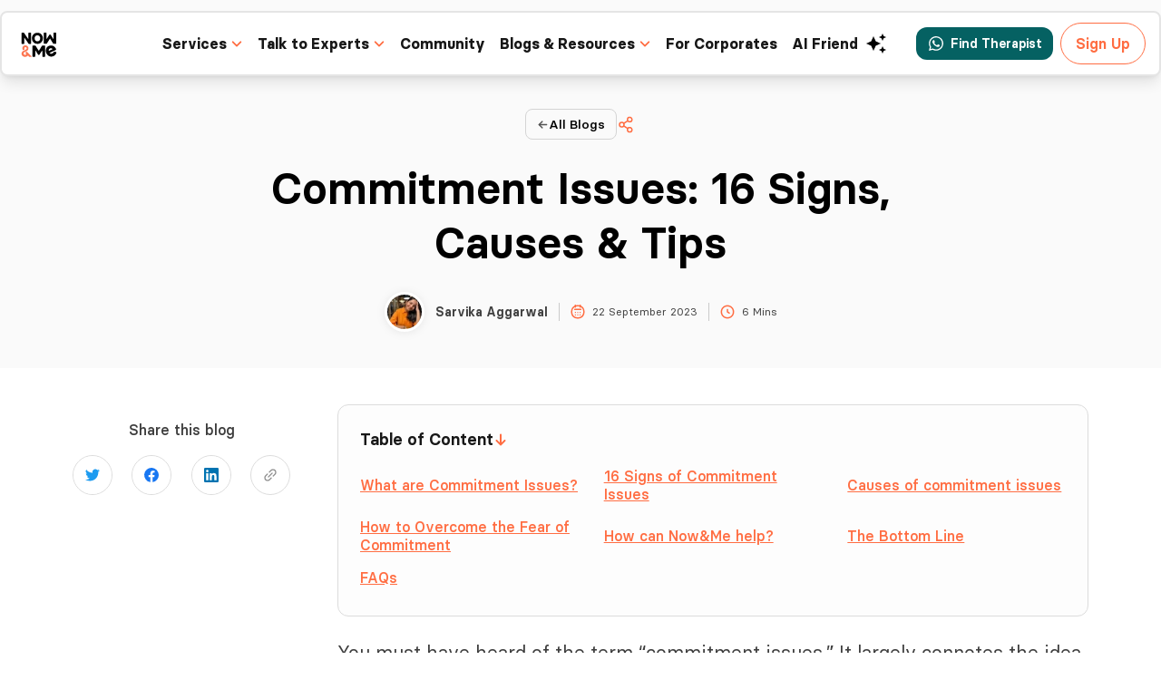

--- FILE ---
content_type: text/css; charset=UTF-8
request_url: https://nowandme.com/blog/_next/static/css/ee2b8966f0f46a16.css
body_size: 14231
content:
/*
! tailwindcss v3.3.5 | MIT License | https://tailwindcss.com
*/*,:after,:before{box-sizing:border-box;border:0 solid #e5e5e5}:after,:before{--tw-content:""}html{line-height:1.5;-webkit-text-size-adjust:100%;-moz-tab-size:4;-o-tab-size:4;tab-size:4;font-family:Basier Circle,ui-sans-serif,system-ui,-apple-system,BlinkMacSystemFont,Segoe UI,Roboto,Helvetica Neue,Arial,Noto Sans,sans-serif,Apple Color Emoji,Segoe UI Emoji,Segoe UI Symbol,Noto Color Emoji;font-feature-settings:normal;font-variation-settings:normal}body{margin:0;line-height:inherit}hr{height:0;color:inherit;border-top-width:1px}abbr:where([title]){-webkit-text-decoration:underline dotted;text-decoration:underline dotted}h1,h2,h3,h4,h5,h6{font-size:inherit;font-weight:inherit}a{color:inherit;text-decoration:inherit}b,strong{font-weight:bolder}code,kbd,pre,samp{font-family:ui-monospace,SFMono-Regular,Menlo,Monaco,Consolas,Liberation Mono,Courier New,monospace;font-size:1em}small{font-size:80%}sub,sup{font-size:75%;line-height:0;position:relative;vertical-align:baseline}sub{bottom:-.25em}sup{top:-.5em}table{text-indent:0;border-color:inherit;border-collapse:collapse}button,input,optgroup,select,textarea{font-family:inherit;font-feature-settings:inherit;font-variation-settings:inherit;font-size:100%;font-weight:inherit;line-height:inherit;color:inherit;margin:0;padding:0}button,select{text-transform:none}[type=button],[type=reset],[type=submit],button{-webkit-appearance:button;background-color:transparent;background-image:none}:-moz-focusring{outline:auto}:-moz-ui-invalid{box-shadow:none}progress{vertical-align:baseline}::-webkit-inner-spin-button,::-webkit-outer-spin-button{height:auto}[type=search]{-webkit-appearance:textfield;outline-offset:-2px}::-webkit-search-decoration{-webkit-appearance:none}::-webkit-file-upload-button{-webkit-appearance:button;font:inherit}summary{display:list-item}blockquote,dd,dl,figure,h1,h2,h3,h4,h5,h6,hr,p,pre{margin:0}fieldset{margin:0}fieldset,legend{padding:0}menu,ol,ul{list-style:none;margin:0;padding:0}dialog{padding:0}textarea{resize:vertical}input::-moz-placeholder,textarea::-moz-placeholder{opacity:1;color:#a3a3a3}input:-ms-input-placeholder,textarea:-ms-input-placeholder{opacity:1;color:#a3a3a3}input::placeholder,textarea::placeholder{opacity:1;color:#a3a3a3}[role=button],button{cursor:pointer}:disabled{cursor:default}audio,canvas,embed,iframe,img,object,svg,video{display:block;vertical-align:middle}img,video{max-width:100%;height:auto}[hidden]{display:none}*{-webkit-tap-highlight-color:transparent;--tw-border-opacity:0.4;--tw-divide-opacity:0.4}input:matches([type=email],[type=number],[type=password],[type=search],[type=tel],[type=text],[type=url]),textarea{-webkit-appearance:none;-moz-appearance:none;appearance:none}input:-webkit-autofill,input:-webkit-autofill:active,input:-webkit-autofill:focus,input:-webkit-autofill:hover{-webkit-box-shadow:inset 0 0 0 30px #fff!important}body,html{overscroll-behavior-y:none}input[type=email],input[type=text],textarea{caret-color:#ff6d42}input::-webkit-inner-spin-button,input::-webkit-outer-spin-button{-webkit-appearance:none;margin:0}.markdown a{--tw-text-opacity:1;color:rgb(255 109 66/var(--tw-text-opacity))}.markdown b,.markdown strong{font-weight:600}.night.day{box-shadow:inset 32px -32px 0 0 #fff;transform:scale(.5) rotate(0deg);transition:transform .3s ease .1s,box-shadow .2s ease 0s}.night.day:before{background:#3bb7c9;transition:background .3s ease .1s}.night.day:after{transform:scale(1.5);transition:transform .5s ease .15s}*,:after,:before{--tw-border-spacing-x:0;--tw-border-spacing-y:0;--tw-translate-x:0;--tw-translate-y:0;--tw-rotate:0;--tw-skew-x:0;--tw-skew-y:0;--tw-scale-x:1;--tw-scale-y:1;--tw-pan-x: ;--tw-pan-y: ;--tw-pinch-zoom: ;--tw-scroll-snap-strictness:proximity;--tw-gradient-from-position: ;--tw-gradient-via-position: ;--tw-gradient-to-position: ;--tw-ordinal: ;--tw-slashed-zero: ;--tw-numeric-figure: ;--tw-numeric-spacing: ;--tw-numeric-fraction: ;--tw-ring-inset: ;--tw-ring-offset-width:0px;--tw-ring-offset-color:#fff;--tw-ring-color:rgba(59,130,246,.5);--tw-ring-offset-shadow:0 0 #0000;--tw-ring-shadow:0 0 #0000;--tw-shadow:0 0 #0000;--tw-shadow-colored:0 0 #0000;--tw-blur: ;--tw-brightness: ;--tw-contrast: ;--tw-grayscale: ;--tw-hue-rotate: ;--tw-invert: ;--tw-saturate: ;--tw-sepia: ;--tw-drop-shadow: ;--tw-backdrop-blur: ;--tw-backdrop-brightness: ;--tw-backdrop-contrast: ;--tw-backdrop-grayscale: ;--tw-backdrop-hue-rotate: ;--tw-backdrop-invert: ;--tw-backdrop-opacity: ;--tw-backdrop-saturate: ;--tw-backdrop-sepia: }::backdrop{--tw-border-spacing-x:0;--tw-border-spacing-y:0;--tw-translate-x:0;--tw-translate-y:0;--tw-rotate:0;--tw-skew-x:0;--tw-skew-y:0;--tw-scale-x:1;--tw-scale-y:1;--tw-pan-x: ;--tw-pan-y: ;--tw-pinch-zoom: ;--tw-scroll-snap-strictness:proximity;--tw-gradient-from-position: ;--tw-gradient-via-position: ;--tw-gradient-to-position: ;--tw-ordinal: ;--tw-slashed-zero: ;--tw-numeric-figure: ;--tw-numeric-spacing: ;--tw-numeric-fraction: ;--tw-ring-inset: ;--tw-ring-offset-width:0px;--tw-ring-offset-color:#fff;--tw-ring-color:rgba(59,130,246,.5);--tw-ring-offset-shadow:0 0 #0000;--tw-ring-shadow:0 0 #0000;--tw-shadow:0 0 #0000;--tw-shadow-colored:0 0 #0000;--tw-blur: ;--tw-brightness: ;--tw-contrast: ;--tw-grayscale: ;--tw-hue-rotate: ;--tw-invert: ;--tw-saturate: ;--tw-sepia: ;--tw-drop-shadow: ;--tw-backdrop-blur: ;--tw-backdrop-brightness: ;--tw-backdrop-contrast: ;--tw-backdrop-grayscale: ;--tw-backdrop-hue-rotate: ;--tw-backdrop-invert: ;--tw-backdrop-opacity: ;--tw-backdrop-saturate: ;--tw-backdrop-sepia: }.\!container{width:100%!important}.container{width:100%}@media (min-width:640px){.\!container{max-width:640px!important}.container{max-width:640px}}@media (min-width:768px){.\!container{max-width:768px!important}.container{max-width:768px}}@media (min-width:1024px){.\!container{max-width:1024px!important}.container{max-width:1024px}}@media (min-width:1280px){.\!container{max-width:1280px!important}.container{max-width:1280px}}@media (min-width:1536px){.\!container{max-width:1536px!important}.container{max-width:1536px}}.threads .thread .thread-b-l{top:-3rem}.threads .thread:first-child .thread-b-l{top:0}.threads .thread:last-child .thread-b-l{bottom:1.5rem}.threads .thread .blurb{display:none}.threads .thread:last-child .blurb{display:flex}.replies .reply .reply-b-l{top:-2rem}.replies .reply:first-child .reply-b-l{top:0}.replies .reply:last-child .reply-b-l{bottom:3rem}.replies .reply .blurb{display:none}.replies .reply:last-child .blurb{display:flex}.sr-only{position:absolute;width:1px;height:1px;padding:0;margin:-1px;overflow:hidden;clip:rect(0,0,0,0);white-space:nowrap;border-width:0}.pointer-events-none{pointer-events:none}.\!visible{visibility:visible!important}.visible{visibility:visible}.invisible{visibility:hidden}.collapse{visibility:collapse}.static{position:static}.fixed{position:fixed}.\!absolute{position:absolute!important}.absolute{position:absolute}.relative{position:relative}.sticky{position:sticky}.inset-0{inset:0}.inset-y-0{top:0;bottom:0}.-bottom-12{bottom:-3rem}.-bottom-3{bottom:-.75rem}.-left-1{left:-.25rem}.-left-8{left:-2rem}.-right-4{right:-1rem}.-right-8{right:-2rem}.-top-1{top:-.25rem}.-top-6{top:-1.5rem}.bottom-0{bottom:0}.bottom-6{bottom:1.5rem}.bottom-\[100px\]{bottom:100px}.bottom-\[125px\]{bottom:125px}.bottom-\[200px\]{bottom:200px}.bottom-\[60px\]{bottom:60px}.left-0{left:0}.left-10{left:2.5rem}.left-11{left:2.75rem}.left-3{left:.75rem}.left-3\.5{left:.875rem}.left-5{left:1.25rem}.left-6{left:1.5rem}.right-0{right:0}.right-10{right:2.5rem}.right-2{right:.5rem}.right-20{right:5rem}.right-4{right:1rem}.right-5{right:1.25rem}.right-\[10px\]{right:10px}.top-0{top:0}.top-1{top:.25rem}.top-1\.5{top:.375rem}.top-10{top:2.5rem}.top-14{top:3.5rem}.top-3{top:.75rem}.top-3\.5{top:.875rem}.top-6{top:1.5rem}.top-8{top:2rem}.top-\[-18px\]{top:-18px}.top-\[10px\]{top:10px}.top-\[116px\]{top:116px}.top-\[40\%\]{top:40%}.isolate{isolation:isolate}.z-0{z-index:0}.z-10{z-index:10}.z-20{z-index:20}.z-30{z-index:30}.z-50{z-index:50}.z-\[1000\]{z-index:1000}.z-\[1100\]{z-index:1100}.z-\[1200\]{z-index:1200}.order-1{order:1}.order-2{order:2}.order-3{order:3}.order-4{order:4}.order-5{order:5}.order-7{order:7}.order-last{order:9999}.col-span-2{grid-column:span 2/span 2}.\!m-0{margin:0!important}.m-1{margin:.25rem}.m-2{margin:.5rem}.m-3{margin:.75rem}.m-4{margin:1rem}.m-auto{margin:auto}.-mx-0{margin-left:0;margin-right:0}.-mx-0\.5{margin-left:-.125rem;margin-right:-.125rem}.-mx-1{margin-left:-.25rem;margin-right:-.25rem}.mx-0{margin-left:0;margin-right:0}.mx-1{margin-left:.25rem;margin-right:.25rem}.mx-2{margin-left:.5rem;margin-right:.5rem}.mx-3{margin-left:.75rem;margin-right:.75rem}.mx-4{margin-left:1rem;margin-right:1rem}.mx-5{margin-left:1.25rem;margin-right:1.25rem}.mx-8{margin-left:2rem;margin-right:2rem}.mx-\[-17px\]{margin-left:-17px;margin-right:-17px}.mx-auto{margin-left:auto;margin-right:auto}.my-1{margin-top:.25rem;margin-bottom:.25rem}.my-10{margin-top:2.5rem;margin-bottom:2.5rem}.my-2{margin-top:.5rem;margin-bottom:.5rem}.my-20{margin-top:5rem;margin-bottom:5rem}.my-3{margin-top:.75rem;margin-bottom:.75rem}.my-4{margin-top:1rem;margin-bottom:1rem}.my-6{margin-top:1.5rem;margin-bottom:1.5rem}.my-8{margin-top:2rem;margin-bottom:2rem}.my-auto{margin-top:auto;margin-bottom:auto}.\!ml-5{margin-left:1.25rem!important}.\!mt-8{margin-top:2rem!important}.-mb-0{margin-bottom:0}.-mb-0\.5{margin-bottom:-.125rem}.-ml-1{margin-left:-.25rem}.-ml-32{margin-left:-8rem}.-mt-16{margin-top:-4rem}.mb-0{margin-bottom:0}.mb-1{margin-bottom:.25rem}.mb-1\.5{margin-bottom:.375rem}.mb-10{margin-bottom:2.5rem}.mb-12{margin-bottom:3rem}.mb-14{margin-bottom:3.5rem}.mb-16{margin-bottom:4rem}.mb-2{margin-bottom:.5rem}.mb-24{margin-bottom:6rem}.mb-3{margin-bottom:.75rem}.mb-4{margin-bottom:1rem}.mb-5{margin-bottom:1.25rem}.mb-6{margin-bottom:1.5rem}.mb-7{margin-bottom:1.75rem}.mb-8{margin-bottom:2rem}.mb-\[2px\]{margin-bottom:2px}.mb-safe-area-inset-bottom{margin-bottom:env(safe-area-inset-bottom)}.ml-1{margin-left:.25rem}.ml-12{margin-left:3rem}.ml-2{margin-left:.5rem}.ml-3{margin-left:.75rem}.ml-3\.5{margin-left:.875rem}.ml-4{margin-left:1rem}.ml-8{margin-left:2rem}.ml-auto{margin-left:auto}.mr-0{margin-right:0}.mr-1{margin-right:.25rem}.mr-1\.5{margin-right:.375rem}.mr-10{margin-right:2.5rem}.mr-2{margin-right:.5rem}.mr-3{margin-right:.75rem}.ms-0{margin-inline-start:0}.mt-0{margin-top:0}.mt-1{margin-top:.25rem}.mt-1\.5{margin-top:.375rem}.mt-10{margin-top:2.5rem}.mt-12{margin-top:3rem}.mt-16{margin-top:4rem}.mt-2{margin-top:.5rem}.mt-2\.5{margin-top:.625rem}.mt-20{margin-top:5rem}.mt-24{margin-top:6rem}.mt-3{margin-top:.75rem}.mt-4{margin-top:1rem}.mt-5{margin-top:1.25rem}.mt-6{margin-top:1.5rem}.mt-7{margin-top:1.75rem}.mt-8{margin-top:2rem}.box-border{box-sizing:border-box}.line-clamp-3{overflow:hidden;display:-webkit-box;-webkit-box-orient:vertical;-webkit-line-clamp:3}.\!block{display:block!important}.block{display:block}.inline-block{display:inline-block}.inline{display:inline}.flex{display:flex}.inline-flex{display:inline-flex}.\!table{display:table!important}.table{display:table}.inline-table{display:inline-table}.table-caption{display:table-caption}.table-cell{display:table-cell}.flow-root{display:flow-root}.grid{display:grid}.inline-grid{display:inline-grid}.contents{display:contents}.list-item{display:list-item}.hidden{display:none}.h-1{height:.25rem}.h-10{height:2.5rem}.h-11{height:2.75rem}.h-12{height:3rem}.h-14{height:3.5rem}.h-2{height:.5rem}.h-24{height:6rem}.h-32{height:8rem}.h-4{height:1rem}.h-40{height:10rem}.h-5{height:1.25rem}.h-52{height:13rem}.h-56{height:14rem}.h-6{height:1.5rem}.h-7{height:1.75rem}.h-8{height:2rem}.h-80{height:20rem}.h-9{height:2.25rem}.h-\[100vh\]{height:100vh}.h-\[18px\]{height:18px}.h-\[1px\]{height:1px}.h-\[220px\]{height:220px}.h-\[240px\]{height:240px}.h-\[320px\]{height:320px}.h-\[325px\]{height:325px}.h-\[45px\]{height:45px}.h-\[4rem\]{height:4rem}.h-\[6vh\]{height:6vh}.h-\[7px\]{height:7px}.h-\[95px\]{height:95px}.h-auto{height:auto}.h-full{height:100%}.h-px{height:1px}.h-screen{height:100vh}.max-h-60{max-height:15rem}.min-h-\[250px\]{min-height:250px}.min-h-\[300px\]{min-height:300px}.min-h-\[80vh\]{min-height:80vh}.min-h-screen{min-height:100vh}.\!w-\[162px\]{width:162px!important}.\!w-\[280px\]{width:280px!important}.w-1{width:.25rem}.w-10{width:2.5rem}.w-11{width:2.75rem}.w-12{width:3rem}.w-2{width:.5rem}.w-24{width:6rem}.w-32{width:8rem}.w-4{width:1rem}.w-5{width:1.25rem}.w-6{width:1.5rem}.w-64{width:16rem}.w-7{width:1.75rem}.w-8{width:2rem}.w-9{width:2.25rem}.w-\[120px\]{width:120px}.w-\[18px\]{width:18px}.w-\[240px\]{width:240px}.w-\[300px\]{width:300px}.w-\[350px\]{width:350px}.w-\[45px\]{width:45px}.w-fit{width:-moz-fit-content;width:fit-content}.w-full{width:100%}.w-max{width:-moz-max-content;width:max-content}.w-screen{width:100vw}.min-w-\[120px\]{min-width:120px}.min-w-\[240px\]{min-width:240px}.min-w-\[250px\]{min-width:250px}.min-w-\[350px\]{min-width:350px}.\!max-w-\[162px\]{max-width:162px!important}.\!max-w-sm{max-width:24rem!important}.max-w-2xl{max-width:42rem}.max-w-3xl{max-width:48rem}.max-w-4xl{max-width:56rem}.max-w-5xl{max-width:64rem}.max-w-7xl{max-width:80rem}.max-w-\[180px\]{max-width:180px}.max-w-\[200px\]{max-width:200px}.max-w-\[250px\]{max-width:250px}.max-w-\[264px\]{max-width:264px}.max-w-\[300px\]{max-width:300px}.max-w-\[350px\]{max-width:350px}.max-w-\[500px\]{max-width:500px}.max-w-\[650px\]{max-width:650px}.max-w-\[700px\]{max-width:700px}.max-w-\[869px\]{max-width:869px}.max-w-full{max-width:100%}.max-w-lg{max-width:32rem}.max-w-md{max-width:28rem}.max-w-sm{max-width:24rem}.max-w-xs{max-width:20rem}.flex-1{flex:1 1 0%}.flex-shrink{flex-shrink:1}.flex-shrink-0{flex-shrink:0}.shrink{flex-shrink:1}.flex-grow,.grow{flex-grow:1}.border-collapse{border-collapse:collapse}.-translate-x-1\/2{--tw-translate-x:-50%}.-translate-x-10,.-translate-x-1\/2{transform:translate(var(--tw-translate-x),var(--tw-translate-y)) rotate(var(--tw-rotate)) skewX(var(--tw-skew-x)) skewY(var(--tw-skew-y)) scaleX(var(--tw-scale-x)) scaleY(var(--tw-scale-y))}.-translate-x-10{--tw-translate-x:-2.5rem}.-translate-y-1\/2{--tw-translate-y:-50%}.-translate-y-1\/2,.translate-x-full{transform:translate(var(--tw-translate-x),var(--tw-translate-y)) rotate(var(--tw-rotate)) skewX(var(--tw-skew-x)) skewY(var(--tw-skew-y)) scaleX(var(--tw-scale-x)) scaleY(var(--tw-scale-y))}.translate-x-full{--tw-translate-x:100%}.translate-y-0{--tw-translate-y:0px}.translate-y-0,.translate-y-1{transform:translate(var(--tw-translate-x),var(--tw-translate-y)) rotate(var(--tw-rotate)) skewX(var(--tw-skew-x)) skewY(var(--tw-skew-y)) scaleX(var(--tw-scale-x)) scaleY(var(--tw-scale-y))}.translate-y-1{--tw-translate-y:0.25rem}.-rotate-180{--tw-rotate:-180deg}.-rotate-180,.rotate-0{transform:translate(var(--tw-translate-x),var(--tw-translate-y)) rotate(var(--tw-rotate)) skewX(var(--tw-skew-x)) skewY(var(--tw-skew-y)) scaleX(var(--tw-scale-x)) scaleY(var(--tw-scale-y))}.rotate-0{--tw-rotate:0deg}.rotate-180{--tw-rotate:180deg}.rotate-180,.rotate-45{transform:translate(var(--tw-translate-x),var(--tw-translate-y)) rotate(var(--tw-rotate)) skewX(var(--tw-skew-x)) skewY(var(--tw-skew-y)) scaleX(var(--tw-scale-x)) scaleY(var(--tw-scale-y))}.rotate-45{--tw-rotate:45deg}.rotate-\[180deg\]{--tw-rotate:180deg}.rotate-\[180deg\],.scale-100{transform:translate(var(--tw-translate-x),var(--tw-translate-y)) rotate(var(--tw-rotate)) skewX(var(--tw-skew-x)) skewY(var(--tw-skew-y)) scaleX(var(--tw-scale-x)) scaleY(var(--tw-scale-y))}.scale-100{--tw-scale-x:1;--tw-scale-y:1}.scale-95{--tw-scale-x:.95;--tw-scale-y:.95}.scale-95,.transform{transform:translate(var(--tw-translate-x),var(--tw-translate-y)) rotate(var(--tw-rotate)) skewX(var(--tw-skew-x)) skewY(var(--tw-skew-y)) scaleX(var(--tw-scale-x)) scaleY(var(--tw-scale-y))}.cursor-default{cursor:default}.cursor-not-allowed{cursor:not-allowed}.cursor-pointer{cursor:pointer}.select-none{-webkit-user-select:none;-moz-user-select:none;-ms-user-select:none;user-select:none}.resize-none{resize:none}.resize{resize:both}.appearance-none{-webkit-appearance:none;-moz-appearance:none;appearance:none}.columns-1{-moz-columns:1;column-count:1}.grid-flow-col{grid-auto-flow:column}.grid-cols-1{grid-template-columns:repeat(1,minmax(0,1fr))}.grid-cols-2{grid-template-columns:repeat(2,minmax(0,1fr))}.grid-cols-3{grid-template-columns:repeat(3,minmax(0,1fr))}.grid-cols-4{grid-template-columns:repeat(4,minmax(0,1fr))}.grid-rows-1{grid-template-rows:repeat(1,minmax(0,1fr))}.grid-rows-6{grid-template-rows:repeat(6,minmax(0,1fr))}.flex-row{flex-direction:row}.flex-col{flex-direction:column}.flex-col-reverse{flex-direction:column-reverse}.flex-wrap{flex-wrap:wrap}.flex-nowrap{flex-wrap:nowrap}.items-start{align-items:flex-start}.items-end{align-items:flex-end}.items-center{align-items:center}.justify-start{justify-content:flex-start}.justify-end{justify-content:flex-end}.justify-center{justify-content:center}.justify-between{justify-content:space-between}.justify-around{justify-content:space-around}.gap-1{gap:.25rem}.gap-1\.5{gap:.375rem}.gap-10{gap:2.5rem}.gap-2{gap:.5rem}.gap-2\.5{gap:.625rem}.gap-3{gap:.75rem}.gap-4{gap:1rem}.gap-5{gap:1.25rem}.gap-6{gap:1.5rem}.gap-9{gap:2.25rem}.gap-\[60px\]{gap:60px}.gap-x-12{-moz-column-gap:3rem;column-gap:3rem}.gap-x-16{-moz-column-gap:4rem;column-gap:4rem}.gap-x-4{-moz-column-gap:1rem;column-gap:1rem}.gap-x-5{-moz-column-gap:1.25rem;column-gap:1.25rem}.gap-x-7{-moz-column-gap:1.75rem;column-gap:1.75rem}.gap-x-8{-moz-column-gap:2rem;column-gap:2rem}.gap-y-2{row-gap:.5rem}.gap-y-2\.5{row-gap:.625rem}.gap-y-4{row-gap:1rem}.gap-y-8{row-gap:2rem}.\!space-y-1>:not([hidden])~:not([hidden]){--tw-space-y-reverse:0!important;margin-top:calc(.25rem * calc(1 - var(--tw-space-y-reverse)))!important;margin-bottom:calc(.25rem * var(--tw-space-y-reverse))!important}.space-x-1>:not([hidden])~:not([hidden]){--tw-space-x-reverse:0;margin-right:calc(.25rem * var(--tw-space-x-reverse));margin-left:calc(.25rem * calc(1 - var(--tw-space-x-reverse)))}.space-x-2>:not([hidden])~:not([hidden]){--tw-space-x-reverse:0;margin-right:calc(.5rem * var(--tw-space-x-reverse));margin-left:calc(.5rem * calc(1 - var(--tw-space-x-reverse)))}.space-x-2\.5>:not([hidden])~:not([hidden]){--tw-space-x-reverse:0;margin-right:calc(.625rem * var(--tw-space-x-reverse));margin-left:calc(.625rem * calc(1 - var(--tw-space-x-reverse)))}.space-x-3>:not([hidden])~:not([hidden]){--tw-space-x-reverse:0;margin-right:calc(.75rem * var(--tw-space-x-reverse));margin-left:calc(.75rem * calc(1 - var(--tw-space-x-reverse)))}.space-x-5>:not([hidden])~:not([hidden]){--tw-space-x-reverse:0;margin-right:calc(1.25rem * var(--tw-space-x-reverse));margin-left:calc(1.25rem * calc(1 - var(--tw-space-x-reverse)))}.space-y-0>:not([hidden])~:not([hidden]){--tw-space-y-reverse:0;margin-top:calc(0px * calc(1 - var(--tw-space-y-reverse)));margin-bottom:calc(0px * var(--tw-space-y-reverse))}.space-y-1>:not([hidden])~:not([hidden]){--tw-space-y-reverse:0;margin-top:calc(.25rem * calc(1 - var(--tw-space-y-reverse)));margin-bottom:calc(.25rem * var(--tw-space-y-reverse))}.space-y-10>:not([hidden])~:not([hidden]){--tw-space-y-reverse:0;margin-top:calc(2.5rem * calc(1 - var(--tw-space-y-reverse)));margin-bottom:calc(2.5rem * var(--tw-space-y-reverse))}.space-y-2>:not([hidden])~:not([hidden]){--tw-space-y-reverse:0;margin-top:calc(.5rem * calc(1 - var(--tw-space-y-reverse)));margin-bottom:calc(.5rem * var(--tw-space-y-reverse))}.space-y-3>:not([hidden])~:not([hidden]){--tw-space-y-reverse:0;margin-top:calc(.75rem * calc(1 - var(--tw-space-y-reverse)));margin-bottom:calc(.75rem * var(--tw-space-y-reverse))}.space-y-4>:not([hidden])~:not([hidden]){--tw-space-y-reverse:0;margin-top:calc(1rem * calc(1 - var(--tw-space-y-reverse)));margin-bottom:calc(1rem * var(--tw-space-y-reverse))}.space-y-5>:not([hidden])~:not([hidden]){--tw-space-y-reverse:0;margin-top:calc(1.25rem * calc(1 - var(--tw-space-y-reverse)));margin-bottom:calc(1.25rem * var(--tw-space-y-reverse))}.space-y-6>:not([hidden])~:not([hidden]){--tw-space-y-reverse:0;margin-top:calc(1.5rem * calc(1 - var(--tw-space-y-reverse)));margin-bottom:calc(1.5rem * var(--tw-space-y-reverse))}.space-y-\[16px\]>:not([hidden])~:not([hidden]){--tw-space-y-reverse:0;margin-top:calc(16px * calc(1 - var(--tw-space-y-reverse)));margin-bottom:calc(16px * var(--tw-space-y-reverse))}.divide-y>:not([hidden])~:not([hidden]){--tw-divide-y-reverse:0;border-top-width:calc(1px * calc(1 - var(--tw-divide-y-reverse)));border-bottom-width:calc(1px * var(--tw-divide-y-reverse))}.divide-\[\#CACACA\]>:not([hidden])~:not([hidden]){--tw-divide-opacity:1;border-color:rgb(202 202 202/var(--tw-divide-opacity))}.self-start{align-self:flex-start}.self-end{align-self:flex-end}.overflow-auto{overflow:auto}.overflow-hidden{overflow:hidden}.overflow-y-auto{overflow-y:auto}.overflow-y-hidden{overflow-y:hidden}.\!overflow-x-scroll{overflow-x:scroll!important}.overflow-x-scroll{overflow-x:scroll}.scroll-smooth{scroll-behavior:smooth}.truncate{overflow:hidden;white-space:nowrap}.overflow-ellipsis,.truncate{text-overflow:ellipsis}.whitespace-nowrap{white-space:nowrap}.break-words{overflow-wrap:break-word}.\!rounded-\[14px\]{border-radius:14px!important}.rounded{border-radius:.25rem}.rounded-2xl{border-radius:1rem}.rounded-3xl{border-radius:1.5rem}.rounded-\[18px\]{border-radius:18px}.rounded-\[5px\]{border-radius:5px}.rounded-full{border-radius:9999px}.rounded-lg{border-radius:.5rem}.rounded-md{border-radius:.375rem}.rounded-sm{border-radius:.125rem}.rounded-xl{border-radius:.75rem}.rounded-r-lg{border-top-right-radius:.5rem;border-bottom-right-radius:.5rem}.rounded-bl-2xl{border-bottom-left-radius:1rem}.rounded-bl-xl{border-bottom-left-radius:.75rem}.rounded-tl-xl{border-top-left-radius:.75rem}.rounded-tr-xl{border-top-right-radius:.75rem}.border{border-width:1px}.border-0{border-width:0}.border-2{border-width:2px}.border-3{border-width:3px}.border-\[0\.5px\]{border-width:.5px}.border-\[1px\]{border-width:1px}.border-b{border-bottom-width:1px}.border-l{border-left-width:1px}.border-l-\[3px\]{border-left-width:3px}.border-r{border-right-width:1px}.border-t{border-top-width:1px}.border-t-\[0\.5px\]{border-top-width:.5px}.border-\[\#059669\]{--tw-border-opacity:1;border-color:rgb(5 150 105/var(--tw-border-opacity))}.border-\[\#17171726\]{border-color:#17171726}.border-\[\#17171733\]{border-color:#17171733}.border-\[\#8B1874\]{--tw-border-opacity:1;border-color:rgb(139 24 116/var(--tw-border-opacity))}.border-\[\#BEBEBE\]{--tw-border-opacity:1;border-color:rgb(190 190 190/var(--tw-border-opacity))}.border-\[\#CACACA\]{--tw-border-opacity:1;border-color:rgb(202 202 202/var(--tw-border-opacity))}.border-\[\#D4D4D4\]{--tw-border-opacity:1;border-color:rgb(212 212 212/var(--tw-border-opacity))}.border-\[\#E3E5E5\]{--tw-border-opacity:1;border-color:rgb(227 229 229/var(--tw-border-opacity))}.border-\[\#E4E4E4\]{--tw-border-opacity:1;border-color:rgb(228 228 228/var(--tw-border-opacity))}.border-\[\#E5E5E5\]{--tw-border-opacity:1;border-color:rgb(229 229 229/var(--tw-border-opacity))}.border-\[\#EFEFEF\]{--tw-border-opacity:1;border-color:rgb(239 239 239/var(--tw-border-opacity))}.border-\[\#F3A2E3\]{--tw-border-opacity:1;border-color:rgb(243 162 227/var(--tw-border-opacity))}.border-\[\#FF6D42\]{--tw-border-opacity:1;border-color:rgb(255 109 66/var(--tw-border-opacity))}.border-\[\#dcdcdc\]{--tw-border-opacity:1;border-color:rgb(220 220 220/var(--tw-border-opacity))}.border-black{--tw-border-opacity:1;border-color:rgb(0 0 0/var(--tw-border-opacity))}.border-gray-100{--tw-border-opacity:1;border-color:rgb(245 245 245/var(--tw-border-opacity))}.border-gray-200{--tw-border-opacity:1;border-color:rgb(229 229 229/var(--tw-border-opacity))}.border-primary{--tw-border-opacity:1;border-color:rgb(255 109 66/var(--tw-border-opacity))}.border-red-100{--tw-border-opacity:1;border-color:rgb(254 226 226/var(--tw-border-opacity))}.border-red-200{--tw-border-opacity:1;border-color:rgb(254 202 202/var(--tw-border-opacity))}.border-white{--tw-border-opacity:1;border-color:rgb(255 255 255/var(--tw-border-opacity))}.border-x-gray-100{border-color:rgb(245 245 245/var(--tw-border-opacity))}.border-x-gray-200{border-color:rgb(227 227 227/var(--tw-border-opacity))}.border-x-orange-500{border-color:rgb(255 109 66/var(--tw-border-opacity))}.border-x-gray-100{--tw-border-opacity:1;border-left-color:rgb(245 245 245/var(--tw-border-opacity));border-right-color:rgb(245 245 245/var(--tw-border-opacity))}.border-x-gray-200{--tw-border-opacity:1;border-left-color:rgb(229 229 229/var(--tw-border-opacity));border-right-color:rgb(229 229 229/var(--tw-border-opacity))}.border-x-orange-500{--tw-border-opacity:1;border-left-color:rgb(249 115 22/var(--tw-border-opacity));border-right-color:rgb(249 115 22/var(--tw-border-opacity))}.border-t-white{--tw-border-opacity:1;border-top-color:rgb(255 255 255/var(--tw-border-opacity))}.border-opacity-70{--tw-border-opacity:0.7}.\!bg-\[\#32B8C1\]{--tw-bg-opacity:1!important;background-color:rgb(50 184 193/var(--tw-bg-opacity))!important}.\!bg-\[\#B94BB9\]{--tw-bg-opacity:1!important;background-color:rgb(185 75 185/var(--tw-bg-opacity))!important}.bg-\[\#00000080\]{background-color:#00000080}.bg-\[\#056162\]{--tw-bg-opacity:1;background-color:rgb(5 97 98/var(--tw-bg-opacity))}.bg-\[\#059669\]{--tw-bg-opacity:1;background-color:rgb(5 150 105/var(--tw-bg-opacity))}.bg-\[\#17171733\]{background-color:#17171733}.bg-\[\#1B1B1B\]{--tw-bg-opacity:1;background-color:rgb(27 27 27/var(--tw-bg-opacity))}.bg-\[\#8B187414\]{background-color:#8b187414}.bg-\[\#8B1874\]{--tw-bg-opacity:1;background-color:rgb(139 24 116/var(--tw-bg-opacity))}.bg-\[\#D8D8D8\]{--tw-bg-opacity:1;background-color:rgb(216 216 216/var(--tw-bg-opacity))}.bg-\[\#DEDEDE\]{--tw-bg-opacity:1;background-color:rgb(222 222 222/var(--tw-bg-opacity))}.bg-\[\#DFFDFF\]{--tw-bg-opacity:1;background-color:rgb(223 253 255/var(--tw-bg-opacity))}.bg-\[\#E2F0FF\]{--tw-bg-opacity:1;background-color:rgb(226 240 255/var(--tw-bg-opacity))}.bg-\[\#E9F0FF\]{--tw-bg-opacity:1;background-color:rgb(233 240 255/var(--tw-bg-opacity))}.bg-\[\#E9F1F1\]{--tw-bg-opacity:1;background-color:rgb(233 241 241/var(--tw-bg-opacity))}.bg-\[\#ECFFE6\]{--tw-bg-opacity:1;background-color:rgb(236 255 230/var(--tw-bg-opacity))}.bg-\[\#EDF7B5\]{--tw-bg-opacity:1;background-color:rgb(237 247 181/var(--tw-bg-opacity))}.bg-\[\#F0A833\]{--tw-bg-opacity:1;background-color:rgb(240 168 51/var(--tw-bg-opacity))}.bg-\[\#F2FCFF\]{--tw-bg-opacity:1;background-color:rgb(242 252 255/var(--tw-bg-opacity))}.bg-\[\#F3E7FF\]{--tw-bg-opacity:1;background-color:rgb(243 231 255/var(--tw-bg-opacity))}.bg-\[\#F6F7F9\]{--tw-bg-opacity:1;background-color:rgb(246 247 249/var(--tw-bg-opacity))}.bg-\[\#FAFAFA\]{--tw-bg-opacity:1;background-color:rgb(250 250 250/var(--tw-bg-opacity))}.bg-\[\#FEF1ED\]{--tw-bg-opacity:1;background-color:rgb(254 241 237/var(--tw-bg-opacity))}.bg-\[\#FEF2FF\]{--tw-bg-opacity:1;background-color:rgb(254 242 255/var(--tw-bg-opacity))}.bg-\[\#FEFEFE\]{--tw-bg-opacity:1;background-color:rgb(254 254 254/var(--tw-bg-opacity))}.bg-\[\#FF6D4226\]{background-color:#ff6d4226}.bg-\[\#FF6D42\]{--tw-bg-opacity:1;background-color:rgb(255 109 66/var(--tw-bg-opacity))}.bg-\[\#FFE5DD\]{--tw-bg-opacity:1;background-color:rgb(255 229 221/var(--tw-bg-opacity))}.bg-\[\#FFE7DE\]{--tw-bg-opacity:1;background-color:rgb(255 231 222/var(--tw-bg-opacity))}.bg-\[\#FFE9C6\]{--tw-bg-opacity:1;background-color:rgb(255 233 198/var(--tw-bg-opacity))}.bg-\[\#FFEAE9\]{--tw-bg-opacity:1;background-color:rgb(255 234 233/var(--tw-bg-opacity))}.bg-\[\#FFEBFF\]{--tw-bg-opacity:1;background-color:rgb(255 235 255/var(--tw-bg-opacity))}.bg-\[\#FFECE7\]{--tw-bg-opacity:1;background-color:rgb(255 236 231/var(--tw-bg-opacity))}.bg-\[\#FFEDE9\]{--tw-bg-opacity:1;background-color:rgb(255 237 233/var(--tw-bg-opacity))}.bg-\[\#FFEFE9\]{--tw-bg-opacity:1;background-color:rgb(255 239 233/var(--tw-bg-opacity))}.bg-\[\#FFF0F8\]{--tw-bg-opacity:1;background-color:rgb(255 240 248/var(--tw-bg-opacity))}.bg-\[\#FFF2F8\]{--tw-bg-opacity:1;background-color:rgb(255 242 248/var(--tw-bg-opacity))}.bg-\[\#FFF3F2\]{--tw-bg-opacity:1;background-color:rgb(255 243 242/var(--tw-bg-opacity))}.bg-\[\#FFF3F9\]{--tw-bg-opacity:1;background-color:rgb(255 243 249/var(--tw-bg-opacity))}.bg-\[\#FFF6EB\]{--tw-bg-opacity:1;background-color:rgb(255 246 235/var(--tw-bg-opacity))}.bg-\[\#FFF7E1\]{--tw-bg-opacity:1;background-color:rgb(255 247 225/var(--tw-bg-opacity))}.bg-\[\#FFF8F2\]{--tw-bg-opacity:1;background-color:rgb(255 248 242/var(--tw-bg-opacity))}.bg-\[\#FFF9EB\]{--tw-bg-opacity:1;background-color:rgb(255 249 235/var(--tw-bg-opacity))}.bg-\[\#FFFBEF\]{--tw-bg-opacity:1;background-color:rgb(255 251 239/var(--tw-bg-opacity))}.bg-\[\#dcfce7\]{--tw-bg-opacity:1;background-color:rgb(220 252 231/var(--tw-bg-opacity))}.bg-\[\#ecfdf5\]{--tw-bg-opacity:1;background-color:rgb(236 253 245/var(--tw-bg-opacity))}.bg-\[\#fdfdfd\]{--tw-bg-opacity:1;background-color:rgb(253 253 253/var(--tw-bg-opacity))}.bg-\[\#fef3c7\]{--tw-bg-opacity:1;background-color:rgb(254 243 199/var(--tw-bg-opacity))}.bg-\[\#ffe4e6\]{--tw-bg-opacity:1;background-color:rgb(255 228 230/var(--tw-bg-opacity))}.bg-\[\#fff7ed\]{--tw-bg-opacity:1;background-color:rgb(255 247 237/var(--tw-bg-opacity))}.bg-black{--tw-bg-opacity:1;background-color:rgb(0 0 0/var(--tw-bg-opacity))}.bg-gray-100{--tw-bg-opacity:1;background-color:rgb(245 245 245/var(--tw-bg-opacity))}.bg-gray-200{--tw-bg-opacity:1;background-color:rgb(229 229 229/var(--tw-bg-opacity))}.bg-gray-400{--tw-bg-opacity:1;background-color:rgb(163 163 163/var(--tw-bg-opacity))}.bg-gray-50{--tw-bg-opacity:1;background-color:rgb(250 250 250/var(--tw-bg-opacity))}.bg-gray-700{--tw-bg-opacity:1;background-color:rgb(64 64 64/var(--tw-bg-opacity))}.bg-gray-800{--tw-bg-opacity:1;background-color:rgb(38 38 38/var(--tw-bg-opacity))}.bg-primary{--tw-bg-opacity:1;background-color:rgb(255 109 66/var(--tw-bg-opacity))}.bg-red-100{--tw-bg-opacity:1;background-color:rgb(254 226 226/var(--tw-bg-opacity))}.bg-red-50{--tw-bg-opacity:1;background-color:rgb(254 242 242/var(--tw-bg-opacity))}.bg-red-500{--tw-bg-opacity:1;background-color:rgb(239 68 68/var(--tw-bg-opacity))}.bg-warm-gray-100{--tw-bg-opacity:1;background-color:rgb(245 245 244/var(--tw-bg-opacity))}.bg-warm-gray-800{--tw-bg-opacity:1;background-color:rgb(41 37 36/var(--tw-bg-opacity))}.bg-warm-gray-900{--tw-bg-opacity:1;background-color:rgb(28 25 23/var(--tw-bg-opacity))}.bg-white{--tw-bg-opacity:1;background-color:rgb(255 255 255/var(--tw-bg-opacity))}.bg-x-orange-50{--tw-bg-opacity:1;background-color:rgb(255 233 226/var(--tw-bg-opacity))}.bg-x-orange-500{--tw-bg-opacity:1;background-color:rgb(255 109 66/var(--tw-bg-opacity))}.bg-opacity-10{--tw-bg-opacity:0.1}.bg-opacity-100{--tw-bg-opacity:1}.bg-opacity-5{--tw-bg-opacity:0.05}.bg-opacity-50{--tw-bg-opacity:0.5}.bg-gradient-to-br{background-image:linear-gradient(to bottom right,var(--tw-gradient-stops))}.bg-gradient-to-r{background-image:linear-gradient(to right,var(--tw-gradient-stops))}.from-\[rgba\(255\2c 185\2c 164\2c 0\.2\)\]{--tw-gradient-from:rgba(255,185,164,.2) var(--tw-gradient-from-position);--tw-gradient-to:rgba(255,185,164,0) var(--tw-gradient-to-position);--tw-gradient-stops:var(--tw-gradient-from),var(--tw-gradient-to)}.from-pink-500{--tw-gradient-from:#ec4899 var(--tw-gradient-from-position);--tw-gradient-to:rgba(236,72,153,0) var(--tw-gradient-to-position);--tw-gradient-stops:var(--tw-gradient-from),var(--tw-gradient-to)}.from-transparent{--tw-gradient-from:transparent var(--tw-gradient-from-position);--tw-gradient-to:transparent var(--tw-gradient-to-position);--tw-gradient-stops:var(--tw-gradient-from),var(--tw-gradient-to)}.from-white{--tw-gradient-from:#fff var(--tw-gradient-from-position);--tw-gradient-to:hsla(0,0%,100%,0) var(--tw-gradient-to-position);--tw-gradient-stops:var(--tw-gradient-from),var(--tw-gradient-to)}.to-\[rgba\(255\2c 109\2c 66\2c 0\)\]{--tw-gradient-to:rgba(255,109,66,0) var(--tw-gradient-to-position)}.to-purple-500{--tw-gradient-to:#a855f7 var(--tw-gradient-to-position)}.to-white{--tw-gradient-to:#fff var(--tw-gradient-to-position)}.fill-current{fill:currentColor}.stroke-current{stroke:currentColor}.object-contain{-o-object-fit:contain;object-fit:contain}.\!object-cover{-o-object-fit:cover!important;object-fit:cover!important}.object-cover{-o-object-fit:cover;object-fit:cover}.object-fill{-o-object-fit:fill;object-fit:fill}.object-center{-o-object-position:center;object-position:center}.p-1{padding:.25rem}.p-2{padding:.5rem}.p-2\.5{padding:.625rem}.p-3{padding:.75rem}.p-4{padding:1rem}.p-6{padding:1.5rem}.\!px-12{padding-left:3rem!important;padding-right:3rem!important}.\!py-2{padding-top:.5rem!important;padding-bottom:.5rem!important}.\!py-2\.5{padding-top:.625rem!important;padding-bottom:.625rem!important}.px-1{padding-left:.25rem;padding-right:.25rem}.px-10{padding-left:2.5rem;padding-right:2.5rem}.px-12{padding-left:3rem;padding-right:3rem}.px-16{padding-left:4rem;padding-right:4rem}.px-2{padding-left:.5rem;padding-right:.5rem}.px-2\.5{padding-left:.625rem;padding-right:.625rem}.px-3{padding-left:.75rem;padding-right:.75rem}.px-3\.5{padding-left:.875rem;padding-right:.875rem}.px-4{padding-left:1rem;padding-right:1rem}.px-5{padding-left:1.25rem;padding-right:1.25rem}.px-6{padding-left:1.5rem;padding-right:1.5rem}.px-7{padding-left:1.75rem;padding-right:1.75rem}.px-8{padding-left:2rem;padding-right:2rem}.px-9{padding-left:2.25rem;padding-right:2.25rem}.px-\[14px\]{padding-left:14px;padding-right:14px}.py-0{padding-top:0;padding-bottom:0}.py-0\.5{padding-top:.125rem;padding-bottom:.125rem}.py-1{padding-top:.25rem;padding-bottom:.25rem}.py-1\.5{padding-top:.375rem;padding-bottom:.375rem}.py-10{padding-top:2.5rem;padding-bottom:2.5rem}.py-11{padding-top:2.75rem;padding-bottom:2.75rem}.py-2{padding-top:.5rem;padding-bottom:.5rem}.py-2\.5{padding-top:.625rem;padding-bottom:.625rem}.py-3{padding-top:.75rem;padding-bottom:.75rem}.py-3\.5{padding-top:.875rem;padding-bottom:.875rem}.py-4{padding-top:1rem;padding-bottom:1rem}.py-5{padding-top:1.25rem;padding-bottom:1.25rem}.py-6{padding-top:1.5rem;padding-bottom:1.5rem}.py-8{padding-top:2rem;padding-bottom:2rem}.py-\[18px\]{padding-top:18px;padding-bottom:18px}.pb-0{padding-bottom:0}.pb-1{padding-bottom:.25rem}.pb-10{padding-bottom:2.5rem}.pb-20{padding-bottom:5rem}.pb-3{padding-bottom:.75rem}.pb-4{padding-bottom:1rem}.pb-5{padding-bottom:1.25rem}.pb-6{padding-bottom:1.5rem}.pb-8{padding-bottom:2rem}.pb-\[18px\]{padding-bottom:18px}.pl-0{padding-left:0}.pl-0\.5{padding-left:.125rem}.pl-2{padding-left:.5rem}.pl-3{padding-left:.75rem}.pl-3\.5{padding-left:.875rem}.pl-4{padding-left:1rem}.pl-9{padding-left:2.25rem}.pr-1{padding-right:.25rem}.pr-3{padding-right:.75rem}.pr-3\.5{padding-right:.875rem}.pr-4{padding-right:1rem}.pt-0{padding-top:0}.pt-10{padding-top:2.5rem}.pt-16{padding-top:4rem}.pt-2{padding-top:.5rem}.pt-2\.5{padding-top:.625rem}.pt-20{padding-top:5rem}.pt-24{padding-top:6rem}.pt-3{padding-top:.75rem}.pt-3\.5{padding-top:.875rem}.pt-32{padding-top:8rem}.pt-4{padding-top:1rem}.pt-6{padding-top:1.5rem}.pt-8{padding-top:2rem}.pt-\[80px\]{padding-top:80px}.text-left{text-align:left}.text-center{text-align:center}.text-right{text-align:right}.text-justify{text-align:justify}.align-middle{vertical-align:middle}.align-bottom{vertical-align:bottom}.font-sans{font-family:Basier Circle,ui-sans-serif,system-ui,-apple-system,BlinkMacSystemFont,Segoe UI,Roboto,Helvetica Neue,Arial,Noto Sans,sans-serif,Apple Color Emoji,Segoe UI Emoji,Segoe UI Symbol,Noto Color Emoji}.\!text-base{font-size:1rem!important;line-height:1.5rem!important}.\!text-lg{font-size:1.125rem!important;line-height:1.75rem!important}.text-2xl{font-size:1.5rem;line-height:2rem}.text-3xl{font-size:1.875rem;line-height:2.25rem}.text-\[12px\]{font-size:12px}.text-\[17px\]{font-size:17px}.text-\[20px\]{font-size:20px}.text-\[28px\]{font-size:28px}.text-base{font-size:1rem;line-height:1.5rem}.text-lg{font-size:1.125rem;line-height:1.75rem}.text-sm{font-size:.875rem;line-height:1.25rem}.text-xl{font-size:1.25rem;line-height:1.75rem}.text-xs{font-size:.75rem;line-height:1rem}.\!font-semibold{font-weight:600!important}.font-bold{font-weight:700}.font-extrabold{font-weight:800}.font-medium{font-weight:500}.font-normal{font-weight:400}.font-semibold{font-weight:600}.uppercase{text-transform:uppercase}.lowercase{text-transform:lowercase}.capitalize{text-transform:capitalize}.italic{font-style:italic}.ordinal{--tw-ordinal:ordinal;font-variant-numeric:var(--tw-ordinal) var(--tw-slashed-zero) var(--tw-numeric-figure) var(--tw-numeric-spacing) var(--tw-numeric-fraction)}.leading-4{line-height:1rem}.leading-5{line-height:1.25rem}.leading-6{line-height:1.5rem}.leading-7{line-height:1.75rem}.leading-9{line-height:2.25rem}.leading-\[0\.1em\]{line-height:.1em}.leading-\[20px\]{line-height:20px}.leading-\[30px\]{line-height:30px}.leading-\[32px\]{line-height:32px}.leading-\[36px\]{line-height:36px}.leading-none{line-height:1}.text-\[\#000000BF\]{color:#000000bf}.text-\[\#000000D9\]{color:#000000d9}.text-\[\#056162\]{--tw-text-opacity:1;color:rgb(5 97 98/var(--tw-text-opacity))}.text-\[\#059669\]{--tw-text-opacity:1;color:rgb(5 150 105/var(--tw-text-opacity))}.text-\[\#090A0A\]{--tw-text-opacity:1;color:rgb(9 10 10/var(--tw-text-opacity))}.text-\[\#14323C\]{--tw-text-opacity:1;color:rgb(20 50 60/var(--tw-text-opacity))}.text-\[\#14532d\]{--tw-text-opacity:1;color:rgb(20 83 45/var(--tw-text-opacity))}.text-\[\#17171780\]{color:#17171780}.text-\[\#171717BF\]{color:#171717bf}.text-\[\#171717\]{--tw-text-opacity:1;color:rgb(23 23 23/var(--tw-text-opacity))}.text-\[\#191919\]{--tw-text-opacity:1;color:rgb(25 25 25/var(--tw-text-opacity))}.text-\[\#22c55e\]{--tw-text-opacity:1;color:rgb(34 197 94/var(--tw-text-opacity))}.text-\[\#2BAC76\]{--tw-text-opacity:1;color:rgb(43 172 118/var(--tw-text-opacity))}.text-\[\#3BD00D\]{--tw-text-opacity:1;color:rgb(59 208 13/var(--tw-text-opacity))}.text-\[\#3C3939\]{--tw-text-opacity:1;color:rgb(60 57 57/var(--tw-text-opacity))}.text-\[\#3E3E3E\]{--tw-text-opacity:1;color:rgb(62 62 62/var(--tw-text-opacity))}.text-\[\#404040\]{--tw-text-opacity:1;color:rgb(64 64 64/var(--tw-text-opacity))}.text-\[\#434343\]{--tw-text-opacity:1;color:rgb(67 67 67/var(--tw-text-opacity))}.text-\[\#515151\]{--tw-text-opacity:1;color:rgb(81 81 81/var(--tw-text-opacity))}.text-\[\#525252\]{--tw-text-opacity:1;color:rgb(82 82 82/var(--tw-text-opacity))}.text-\[\#565656\]{--tw-text-opacity:1;color:rgb(86 86 86/var(--tw-text-opacity))}.text-\[\#5888E9\]{--tw-text-opacity:1;color:rgb(88 136 233/var(--tw-text-opacity))}.text-\[\#67A8F2\]{--tw-text-opacity:1;color:rgb(103 168 242/var(--tw-text-opacity))}.text-\[\#6B2245\]{--tw-text-opacity:1;color:rgb(107 34 69/var(--tw-text-opacity))}.text-\[\#7A601D\]{--tw-text-opacity:1;color:rgb(122 96 29/var(--tw-text-opacity))}.text-\[\#803721\]{--tw-text-opacity:1;color:rgb(128 55 33/var(--tw-text-opacity))}.text-\[\#8B1874\]{--tw-text-opacity:1;color:rgb(139 24 116/var(--tw-text-opacity))}.text-\[\#8C1AF5\]{--tw-text-opacity:1;color:rgb(140 26 245/var(--tw-text-opacity))}.text-\[\#8C5600\]{--tw-text-opacity:1;color:rgb(140 86 0/var(--tw-text-opacity))}.text-\[\#9C5076\]{--tw-text-opacity:1;color:rgb(156 80 118/var(--tw-text-opacity))}.text-\[\#A96324\]{--tw-text-opacity:1;color:rgb(169 99 36/var(--tw-text-opacity))}.text-\[\#BB2719\]{--tw-text-opacity:1;color:rgb(187 39 25/var(--tw-text-opacity))}.text-\[\#BEBEBE\]{--tw-text-opacity:1;color:rgb(190 190 190/var(--tw-text-opacity))}.text-\[\#C29729\]{--tw-text-opacity:1;color:rgb(194 151 41/var(--tw-text-opacity))}.text-\[\#C988AA\]{--tw-text-opacity:1;color:rgb(201 136 170/var(--tw-text-opacity))}.text-\[\#D1826F\]{--tw-text-opacity:1;color:rgb(209 130 111/var(--tw-text-opacity))}.text-\[\#DD58D6\]{--tw-text-opacity:1;color:rgb(221 88 214/var(--tw-text-opacity))}.text-\[\#E18BB2\]{--tw-text-opacity:1;color:rgb(225 139 178/var(--tw-text-opacity))}.text-\[\#E44335\]{--tw-text-opacity:1;color:rgb(228 67 53/var(--tw-text-opacity))}.text-\[\#EA33F7\]{--tw-text-opacity:1;color:rgb(234 51 247/var(--tw-text-opacity))}.text-\[\#EBC03D\]{--tw-text-opacity:1;color:rgb(235 192 61/var(--tw-text-opacity))}.text-\[\#F0A833\]{--tw-text-opacity:1;color:rgb(240 168 51/var(--tw-text-opacity))}.text-\[\#F19E38\]{--tw-text-opacity:1;color:rgb(241 158 56/var(--tw-text-opacity))}.text-\[\#FF6D42\]{--tw-text-opacity:1;color:rgb(255 109 66/var(--tw-text-opacity))}.text-\[\#f43f5e\]{--tw-text-opacity:1;color:rgb(244 63 94/var(--tw-text-opacity))}.text-\[\#f59e0b\]{--tw-text-opacity:1;color:rgb(245 158 11/var(--tw-text-opacity))}.text-\[\#f97316\]{--tw-text-opacity:1;color:rgb(249 115 22/var(--tw-text-opacity))}.text-black{--tw-text-opacity:1;color:rgb(0 0 0/var(--tw-text-opacity))}.text-gray-200{--tw-text-opacity:1;color:rgb(229 229 229/var(--tw-text-opacity))}.text-gray-400{--tw-text-opacity:1;color:rgb(163 163 163/var(--tw-text-opacity))}.text-gray-500{--tw-text-opacity:1;color:rgb(115 115 115/var(--tw-text-opacity))}.text-gray-600{--tw-text-opacity:1;color:rgb(82 82 82/var(--tw-text-opacity))}.text-gray-700{--tw-text-opacity:1;color:rgb(64 64 64/var(--tw-text-opacity))}.text-gray-800{--tw-text-opacity:1;color:rgb(38 38 38/var(--tw-text-opacity))}.text-gray-900{--tw-text-opacity:1;color:rgb(23 23 23/var(--tw-text-opacity))}.text-light-gray-450{--tw-text-opacity:1;color:rgb(63 64 66/var(--tw-text-opacity))}.text-light-gray-500{--tw-text-opacity:1;color:rgb(113 113 113/var(--tw-text-opacity))}.text-light-gray-600{--tw-text-opacity:1;color:rgb(101 101 101/var(--tw-text-opacity))}.text-orange-500{--tw-text-opacity:1;color:rgb(249 115 22/var(--tw-text-opacity))}.text-pink-500{--tw-text-opacity:1;color:rgb(236 72 153/var(--tw-text-opacity))}.text-primary{--tw-text-opacity:1;color:rgb(255 109 66/var(--tw-text-opacity))}.text-red-500{--tw-text-opacity:1;color:rgb(239 68 68/var(--tw-text-opacity))}.text-red-700{--tw-text-opacity:1;color:rgb(185 28 28/var(--tw-text-opacity))}.text-rose-500{--tw-text-opacity:1;color:rgb(244 63 94/var(--tw-text-opacity))}.text-warm-gray-300{--tw-text-opacity:1;color:rgb(214 211 209/var(--tw-text-opacity))}.text-warm-gray-400{--tw-text-opacity:1;color:rgb(168 162 158/var(--tw-text-opacity))}.text-warm-gray-500{--tw-text-opacity:1;color:rgb(120 113 108/var(--tw-text-opacity))}.text-warm-gray-700{--tw-text-opacity:1;color:rgb(68 64 60/var(--tw-text-opacity))}.text-white{--tw-text-opacity:1;color:rgb(255 255 255/var(--tw-text-opacity))}.text-x-gray-800{--tw-text-opacity:1;color:rgb(27 14 1/var(--tw-text-opacity))}.text-x-orange-500{--tw-text-opacity:1;color:rgb(255 109 66/var(--tw-text-opacity))}.text-x-orange-700{--tw-text-opacity:1;color:rgb(193 60 21/var(--tw-text-opacity))}.underline{-webkit-text-decoration-line:underline;text-decoration-line:underline}.\!no-underline{-webkit-text-decoration-line:none!important;text-decoration-line:none!important}.decoration-solid{-webkit-text-decoration-style:solid;text-decoration-style:solid}.antialiased{-webkit-font-smoothing:antialiased;-moz-osx-font-smoothing:grayscale}.placeholder-transparent::-moz-placeholder{color:transparent}.placeholder-transparent:-ms-input-placeholder{color:transparent}.placeholder-transparent::placeholder{color:transparent}.opacity-0{opacity:0}.opacity-100{opacity:1}.opacity-40{opacity:.4}.opacity-50{opacity:.5}.shadow{--tw-shadow:0 1px 3px 0 rgba(0,0,0,.1),0 1px 2px -1px rgba(0,0,0,.1);--tw-shadow-colored:0 1px 3px 0 var(--tw-shadow-color),0 1px 2px -1px var(--tw-shadow-color)}.shadow,.shadow-2xl{box-shadow:var(--tw-ring-offset-shadow,0 0 #0000),var(--tw-ring-shadow,0 0 #0000),var(--tw-shadow)}.shadow-2xl{--tw-shadow:0 25px 50px -12px rgba(0,0,0,.25);--tw-shadow-colored:0 25px 50px -12px var(--tw-shadow-color)}.shadow-inner{--tw-shadow:inset 0 2px 4px 0 rgba(0,0,0,.05);--tw-shadow-colored:inset 0 2px 4px 0 var(--tw-shadow-color)}.shadow-inner,.shadow-lg{box-shadow:var(--tw-ring-offset-shadow,0 0 #0000),var(--tw-ring-shadow,0 0 #0000),var(--tw-shadow)}.shadow-lg{--tw-shadow:0 10px 15px -3px rgba(0,0,0,.1),0 4px 6px -4px rgba(0,0,0,.1);--tw-shadow-colored:0 10px 15px -3px var(--tw-shadow-color),0 4px 6px -4px var(--tw-shadow-color)}.shadow-md{--tw-shadow:0 4px 6px -1px rgba(0,0,0,.1),0 2px 4px -2px rgba(0,0,0,.1);--tw-shadow-colored:0 4px 6px -1px var(--tw-shadow-color),0 2px 4px -2px var(--tw-shadow-color)}.shadow-md,.shadow-xl{box-shadow:var(--tw-ring-offset-shadow,0 0 #0000),var(--tw-ring-shadow,0 0 #0000),var(--tw-shadow)}.shadow-xl{--tw-shadow:0 20px 25px -5px rgba(0,0,0,.1),0 8px 10px -6px rgba(0,0,0,.1);--tw-shadow-colored:0 20px 25px -5px var(--tw-shadow-color),0 8px 10px -6px var(--tw-shadow-color)}.outline-none{outline:2px solid transparent;outline-offset:2px}.\!outline{outline-style:solid!important}.outline{outline-style:solid}.ring{--tw-ring-offset-shadow:var(--tw-ring-inset) 0 0 0 var(--tw-ring-offset-width) var(--tw-ring-offset-color);--tw-ring-shadow:var(--tw-ring-inset) 0 0 0 calc(3px + var(--tw-ring-offset-width)) var(--tw-ring-color);box-shadow:var(--tw-ring-offset-shadow),var(--tw-ring-shadow),var(--tw-shadow,0 0 #0000)}.ring-black{--tw-ring-opacity:1;--tw-ring-color:rgb(0 0 0/var(--tw-ring-opacity))}.ring-opacity-5{--tw-ring-opacity:0.05}.blur{--tw-blur:blur(8px)}.blur,.blur-md{filter:var(--tw-blur) var(--tw-brightness) var(--tw-contrast) var(--tw-grayscale) var(--tw-hue-rotate) var(--tw-invert) var(--tw-saturate) var(--tw-sepia) var(--tw-drop-shadow)}.blur-md{--tw-blur:blur(12px)}.drop-shadow-2xl{--tw-drop-shadow:drop-shadow(0 25px 25px rgba(0,0,0,.15))}.drop-shadow-2xl,.grayscale{filter:var(--tw-blur) var(--tw-brightness) var(--tw-contrast) var(--tw-grayscale) var(--tw-hue-rotate) var(--tw-invert) var(--tw-saturate) var(--tw-sepia) var(--tw-drop-shadow)}.grayscale{--tw-grayscale:grayscale(100%)}.invert{--tw-invert:invert(100%);filter:var(--tw-blur) var(--tw-brightness) var(--tw-contrast) var(--tw-grayscale) var(--tw-hue-rotate) var(--tw-invert) var(--tw-saturate) var(--tw-sepia) var(--tw-drop-shadow)}.\!filter{filter:var(--tw-blur) var(--tw-brightness) var(--tw-contrast) var(--tw-grayscale) var(--tw-hue-rotate) var(--tw-invert) var(--tw-saturate) var(--tw-sepia) var(--tw-drop-shadow)!important}.filter{filter:var(--tw-blur) var(--tw-brightness) var(--tw-contrast) var(--tw-grayscale) var(--tw-hue-rotate) var(--tw-invert) var(--tw-saturate) var(--tw-sepia) var(--tw-drop-shadow)}.backdrop-filter{-webkit-backdrop-filter:var(--tw-backdrop-blur) var(--tw-backdrop-brightness) var(--tw-backdrop-contrast) var(--tw-backdrop-grayscale) var(--tw-backdrop-hue-rotate) var(--tw-backdrop-invert) var(--tw-backdrop-opacity) var(--tw-backdrop-saturate) var(--tw-backdrop-sepia);backdrop-filter:var(--tw-backdrop-blur) var(--tw-backdrop-brightness) var(--tw-backdrop-contrast) var(--tw-backdrop-grayscale) var(--tw-backdrop-hue-rotate) var(--tw-backdrop-invert) var(--tw-backdrop-opacity) var(--tw-backdrop-saturate) var(--tw-backdrop-sepia)}.transition{transition-property:color,background-color,border-color,fill,stroke,opacity,box-shadow,transform,filter,-webkit-text-decoration-color,-webkit-backdrop-filter;transition-property:color,background-color,border-color,text-decoration-color,fill,stroke,opacity,box-shadow,transform,filter,backdrop-filter;transition-property:color,background-color,border-color,text-decoration-color,fill,stroke,opacity,box-shadow,transform,filter,backdrop-filter,-webkit-text-decoration-color,-webkit-backdrop-filter;transition-timing-function:cubic-bezier(.4,0,.2,1);transition-duration:.15s}.transition-all{transition-property:all;transition-timing-function:cubic-bezier(.4,0,.2,1)}.duration-150,.transition-all{transition-duration:.15s}.duration-200{transition-duration:.2s}.duration-300{transition-duration:.3s}.ease-in{transition-timing-function:cubic-bezier(.4,0,1,1)}.ease-in-out{transition-timing-function:cubic-bezier(.4,0,.2,1)}.ease-out{transition-timing-function:cubic-bezier(0,0,.2,1)}.\[hash\:base64\]{hash:base64}@font-face{font-family:Basier Circle;src:url(/fonts/BasierCircle/basiercircle-regular-webfont.woff2) format("woff2");font-weight:400;font-style:normal;font-display:swap}@font-face{font-family:Basier Circle;src:url(/fonts/BasierCircle/basiercircle-medium-webfont.woff2) format("woff2");font-weight:500;font-style:normal;font-display:swap}@font-face{font-family:Basier Circle;src:url(/fonts/BasierCircle/basiercircle-semibold-webfont.woff2) format("woff2");font-weight:600;font-style:normal;font-display:swap}@font-face{font-family:Basier Circle;src:url(/fonts/BasierCircle/basiercircle-bold-webfont.woff2) format("woff2");font-weight:700;font-style:normal;font-display:swap}@font-face{font-family:Basier Circle;src:url(/fonts/BasierCircle/basiercircle-regularitalic-webfont.woff2) format("woff2");font-weight:400;font-style:italic;font-display:swap}@font-face{font-family:Basier Circle;src:url(/fonts/BasierCircle/basiercircle-mediumitalic-webfont.woff2) format("woff2");font-weight:500;font-style:italic;font-display:swap}@font-face{font-family:Basier Circle;src:url(/fonts/BasierCircle/basiercircle-semibolditalic-webfont.woff2) format("woff2");font-weight:600;font-style:italic;font-display:swap}@font-face{font-family:Basier Circle;src:url(/fonts/BasierCircle/basiercircle-bolditalic-webfont.woff2) format("woff2");font-weight:700;font-style:italic;font-display:swap}@keyframes cloud{0%{transform:translate(0)}50%{transform:translate(10px,15px)}to{transform:translate(0)}}.accordion-content{transition:all .3s cubic-bezier(.19,1,.22,1);max-height:0;overflow:hidden}.accordion-content.open{max-height:4000px;padding-bottom:1rem}.markdown-blog p{color:#3e3e3e;margin-top:1.5rem;margin-bottom:1.5rem;font-size:1.125rem;line-height:1.75rem}@media (min-width:768px){.markdown-blog p{font-size:21px;line-height:32px}}.markdown-blog p{overflow:hidden}.markdown-blog h1{margin-top:1.5rem;margin-bottom:1.5rem;font-size:1.875rem;line-height:2.25rem;font-weight:500}@media (min-width:768px){.markdown-blog h1{font-size:3rem;line-height:1;line-height:60px}}.markdown-blog h2{margin-top:3.5rem;margin-bottom:1.5rem;font-size:1.5rem;line-height:2rem;font-weight:500}@media (min-width:768px){.markdown-blog h2{font-size:36px;line-height:56px}}.markdown-blog h3{margin-top:1.5rem;margin-bottom:1.5rem;font-size:1.25rem;line-height:1.75rem;font-weight:500}@media (min-width:768px){.markdown-blog h3{font-size:1.875rem;line-height:2.25rem}}.markdown-blog h4{margin-top:1.5rem;margin-bottom:1.5rem;font-size:1.25rem;line-height:1.75rem;font-weight:500}@media (min-width:768px){.markdown-blog h4{font-size:1.5rem;line-height:2rem}}.markdown-blog strong{font-weight:500;--tw-text-opacity:1;color:rgb(64 64 64/var(--tw-text-opacity))}.markdown-blog ul{list-style-type:disc;padding-left:2rem;line-height:2rem}.markdown-blog ol,.markdown-blog ul{margin-top:.5rem;margin-bottom:1.25rem}.markdown-blog ol{list-style-type:decimal;padding-left:1.5rem;font-size:1.125rem;line-height:1.75rem}@media (min-width:768px){.markdown-blog ol{padding-left:2rem;font-size:21px;line-height:32px}}.markdown-blog li{margin-top:.5rem;margin-bottom:1.25rem;padding-left:.75rem;font-size:1.125rem;line-height:1.75rem}@media (min-width:768px){.markdown-blog li{padding-left:2rem;font-size:21px;line-height:32px}}.markdown-blog hr{margin-top:3rem;margin-bottom:3rem;--tw-border-opacity:1;border-color:rgb(229 229 229/var(--tw-border-opacity))}.markdown-blog img{margin:5rem auto;width:100%;border-radius:.25rem}.markdown-blog a{--tw-text-opacity:1;color:rgb(255 109 66/var(--tw-text-opacity));-webkit-text-decoration-line:underline;text-decoration-line:underline}.markdown-blog blockquote{position:relative;margin-top:2.25rem;margin-bottom:2.25rem}.markdown-blog blockquote:before{content:"";position:absolute;height:100%;border-radius:.25rem;border-width:2px;--tw-border-opacity:1;border-color:rgb(133 62 243/var(--tw-border-opacity))}@media (min-width:768px){.markdown-blog blockquote:before{height:110%}}.markdown-blog blockquote p{margin-left:1.25rem;font-size:1.125rem;line-height:1.75rem;font-weight:500;font-style:italic}@media (min-width:768px){.markdown-blog blockquote p{font-size:21px;line-height:32px}}.markdown-blog table{border-collapse:collapse}.markdown-blog th,td{border:1px solid #000;padding:8px}pre{border-radius:.25rem;--tw-bg-opacity:1;background-color:rgb(245 245 245/var(--tw-bg-opacity));padding:.5rem .75rem;--tw-text-opacity:1;color:rgb(64 64 64/var(--tw-text-opacity))}.roundedShadow{filter:drop-shadow(0 1px 5px rgba(0,0,0,.08))}.ps-bg-linear-gradient{background:linear-gradient(179.98deg,#e8f6ff .02%,#def4ff 115.99%)}.lgbtqCategoriesBg{background:linear-gradient(101.26deg,#fff9f8 2.48%,#fff9e6 58.19%,#ecfff2 96%,#f1f9ff 129.82%)}.lgbtqCategoriesText{background:linear-gradient(180deg,#f2612e 17.76%,#f7cb3a 44.23%,#3aa35e 62.2%,#6fbcf2 78.27%);-webkit-background-clip:text;-webkit-text-fill-color:transparent;background-clip:text;text-fill-color:transparent}.embla{position:relative}.embla__viewport{overflow:hidden;width:100%}.embla__viewport.is-draggable{cursor:move;cursor:grab}.embla__viewport.is-dragging{cursor:grabbing}.embla__container{display:flex;-webkit-user-select:none;-moz-user-select:none;-ms-user-select:none;user-select:none;-webkit-touch-callout:none;-khtml-user-select:none;-webkit-tap-highlight-color:transparent}.embla__slide{position:relative;min-width:100%}.embla__slide__inner{position:relative;overflow:hidden}.embla__slide__img{position:absolute;display:block;top:50%;left:50%;width:auto;min-height:100%;min-width:100%;max-width:none;transform:translate(-50%,-50%)}.embla__button{outline:0;cursor:pointer;background-color:transparent;touch-action:manipulation;position:absolute;z-index:1;top:50%;transform:translateY(-50%);border:0;width:30px;height:30px;justify-content:center;align-items:center;fill:#1bcacd;padding:0}.embla__button:disabled{cursor:default;opacity:.3}.embla__button__svg{width:100%;height:100%}.embla__button--prev{left:27px}.embla__button--next{right:27px}#tags{margin:.25rem;border-radius:.75rem;border-width:1px;--tw-border-opacity:1;border-color:rgb(245 245 245/var(--tw-border-opacity));background-color:rgb(245 245 245/var(--tw-bg-opacity));--tw-bg-opacity:0.5;padding:.375rem .625rem;font-size:.875rem;line-height:1.25rem;--tw-text-opacity:1;color:rgb(38 38 38/var(--tw-text-opacity))}:is(.dark #tags){--tw-border-opacity:1;border-color:rgb(28 25 23/var(--tw-border-opacity));--tw-bg-opacity:1;background-color:rgb(28 25 23/var(--tw-bg-opacity));--tw-text-opacity:1;color:rgb(168 162 158/var(--tw-text-opacity))}:is(.dark #tags:hover){--tw-border-opacity:1;border-color:rgb(68 64 60/var(--tw-border-opacity))}.h-fit{height:-moz-fit-content;height:fit-content}.downloadAppBannerBg{background:linear-gradient(95.06deg,#dd58d6,#eb72e4 99.61%)}.downloadButton{mix-blend-mode:normal;box-shadow:0 6px 17px rgba(0,0,0,.08),0 4px 8px rgba(0,0,0,.06)}.bannerImg{margin-top:0!important;margin-bottom:0!important}@media screen and (min-width:1100px){.bannerContainer{flex-direction:row;align-items:flex-end}.bannerTextContainer{align-items:start;align-self:center;margin-bottom:1rem;width:60%}.bannerTitle{max-width:400px}.bannerText,.bannerText>div{text-align:left}.marginAboveImage{margin-top:0}.showBigImage{display:block}.hideSmallImage{display:none}}@media (min-width:1100px) and (max-width:1279px){.showBigImage{display:none}.hideSmallImage{display:block}}.placeholder-shown\:pt-0:-moz-placeholder-shown{padding-top:0}.placeholder-shown\:pt-0:-ms-input-placeholder{padding-top:0}.placeholder-shown\:pt-0:placeholder-shown{padding-top:0}.focus-within\:border-red-600:focus-within{--tw-border-opacity:1;border-color:rgb(220 38 38/var(--tw-border-opacity))}.focus-within\:border-x-gray-600:focus-within{border-color:rgb(66 35 4/var(--tw-border-opacity));--tw-border-opacity:1;border-left-color:rgb(82 82 82/var(--tw-border-opacity));border-right-color:rgb(82 82 82/var(--tw-border-opacity))}.focus-within\:ring-3:focus-within{--tw-ring-offset-shadow:var(--tw-ring-inset) 0 0 0 var(--tw-ring-offset-width) var(--tw-ring-offset-color);--tw-ring-shadow:var(--tw-ring-inset) 0 0 0 calc(3px + var(--tw-ring-offset-width)) var(--tw-ring-color);box-shadow:var(--tw-ring-offset-shadow),var(--tw-ring-shadow),var(--tw-shadow,0 0 #0000)}.focus-within\:ring-red-500:focus-within{--tw-ring-opacity:1;--tw-ring-color:rgb(239 68 68/var(--tw-ring-opacity))}.focus-within\:ring-x-gray-100:focus-within{--tw-ring-opacity:1;--tw-ring-color:rgb(245 245 245/var(--tw-ring-opacity))}.focus-within\:ring-opacity-10:focus-within{--tw-ring-opacity:0.1}.hover\:scale-105:hover{--tw-scale-x:1.05;--tw-scale-y:1.05}.hover\:scale-105:hover,.hover\:scale-\[1\.02\]:hover{transform:translate(var(--tw-translate-x),var(--tw-translate-y)) rotate(var(--tw-rotate)) skewX(var(--tw-skew-x)) skewY(var(--tw-skew-y)) scaleX(var(--tw-scale-x)) scaleY(var(--tw-scale-y))}.hover\:scale-\[1\.02\]:hover{--tw-scale-x:1.02;--tw-scale-y:1.02}.hover\:scale-\[1\.04\]:hover{--tw-scale-x:1.04;--tw-scale-y:1.04}.hover\:scale-\[1\.04\]:hover,.hover\:scale-\[1\.06\]:hover{transform:translate(var(--tw-translate-x),var(--tw-translate-y)) rotate(var(--tw-rotate)) skewX(var(--tw-skew-x)) skewY(var(--tw-skew-y)) scaleX(var(--tw-scale-x)) scaleY(var(--tw-scale-y))}.hover\:scale-\[1\.06\]:hover{--tw-scale-x:1.06;--tw-scale-y:1.06}.hover\:bg-\[\#037c57\]:hover{--tw-bg-opacity:1;background-color:rgb(3 124 87/var(--tw-bg-opacity))}.hover\:bg-x-gray-200:hover{--tw-bg-opacity:1;background-color:rgb(227 227 227/var(--tw-bg-opacity))}.hover\:bg-x-orange-500:hover{--tw-bg-opacity:1;background-color:rgb(255 109 66/var(--tw-bg-opacity))}.hover\:bg-opacity-10:hover{--tw-bg-opacity:0.1}.hover\:font-medium:hover{font-weight:500}.hover\:italic:hover{font-style:italic}.hover\:text-\[\#FF6D42\]:hover{--tw-text-opacity:1;color:rgb(255 109 66/var(--tw-text-opacity))}.hover\:text-gray-700:hover{--tw-text-opacity:1;color:rgb(64 64 64/var(--tw-text-opacity))}.hover\:text-primary:hover{--tw-text-opacity:1;color:rgb(255 109 66/var(--tw-text-opacity))}.hover\:text-white:hover{--tw-text-opacity:1;color:rgb(255 255 255/var(--tw-text-opacity))}.hover\:text-x-gray-600:hover{--tw-text-opacity:1;color:rgb(66 35 4/var(--tw-text-opacity))}.hover\:text-x-orange-700:hover{--tw-text-opacity:1;color:rgb(193 60 21/var(--tw-text-opacity))}.hover\:underline:hover{-webkit-text-decoration-line:underline;text-decoration-line:underline}.hover\:ease-in:hover{transition-timing-function:cubic-bezier(.4,0,1,1)}.focus\:bg-x-orange-50:focus{--tw-bg-opacity:1;background-color:rgb(255 233 226/var(--tw-bg-opacity))}.focus\:pt-3:focus{padding-top:.75rem}.focus\:pt-3\.5:focus{padding-top:.875rem}.focus\:italic:focus{font-style:italic}.focus\:underline:focus{-webkit-text-decoration-line:underline;text-decoration-line:underline}.focus\:outline-none:focus{outline:2px solid transparent;outline-offset:2px}.focus\:ring-3:focus{--tw-ring-offset-shadow:var(--tw-ring-inset) 0 0 0 var(--tw-ring-offset-width) var(--tw-ring-offset-color);--tw-ring-shadow:var(--tw-ring-inset) 0 0 0 calc(3px + var(--tw-ring-offset-width)) var(--tw-ring-color);box-shadow:var(--tw-ring-offset-shadow),var(--tw-ring-shadow),var(--tw-shadow,0 0 #0000)}.focus\:ring-x-orange-100:focus{--tw-ring-opacity:1;--tw-ring-color:rgb(255 213 200/var(--tw-ring-opacity))}.disabled\:cursor-not-allowed:disabled{cursor:not-allowed}.disabled\:bg-gray-100:disabled{--tw-bg-opacity:1;background-color:rgb(245 245 245/var(--tw-bg-opacity))}.disabled\:bg-transparent:disabled{background-color:transparent}.disabled\:text-\[\#A3A3A3\]:disabled,.disabled\:text-gray-400:disabled{--tw-text-opacity:1;color:rgb(163 163 163/var(--tw-text-opacity))}.group:hover .group-hover\:block{display:block}.peer:-moz-placeholder-shown~.peer-placeholder-shown\:top-3{top:.75rem}.peer:-ms-input-placeholder~.peer-placeholder-shown\:top-3{top:.75rem}.peer:placeholder-shown~.peer-placeholder-shown\:top-3{top:.75rem}.peer:-moz-placeholder-shown~.peer-placeholder-shown\:top-3\.5{top:.875rem}.peer:-ms-input-placeholder~.peer-placeholder-shown\:top-3\.5{top:.875rem}.peer:placeholder-shown~.peer-placeholder-shown\:top-3\.5{top:.875rem}.peer:-moz-placeholder-shown~.peer-placeholder-shown\:text-base{font-size:1rem;line-height:1.5rem}.peer:-ms-input-placeholder~.peer-placeholder-shown\:text-base{font-size:1rem;line-height:1.5rem}.peer:placeholder-shown~.peer-placeholder-shown\:text-base{font-size:1rem;line-height:1.5rem}.peer:focus~.peer-focus\:top-1{top:.25rem}.peer:focus~.peer-focus\:top-1\.5{top:.375rem}.peer:focus~.peer-focus\:text-xs{font-size:.75rem;line-height:1rem}:is(.dark .dark\:border){border-width:1px}:is(.dark .dark\:border-red-700){--tw-border-opacity:1;border-color:rgb(185 28 28/var(--tw-border-opacity))}:is(.dark .dark\:border-warm-gray-700){--tw-border-opacity:1;border-color:rgb(68 64 60/var(--tw-border-opacity))}:is(.dark .dark\:border-x-orange-500){border-color:rgb(255 109 66/var(--tw-border-opacity));--tw-border-opacity:1;border-left-color:rgb(249 115 22/var(--tw-border-opacity));border-right-color:rgb(249 115 22/var(--tw-border-opacity))}:is(.dark .dark\:bg-warm-gray-500){--tw-bg-opacity:1;background-color:rgb(120 113 108/var(--tw-bg-opacity))}:is(.dark .dark\:bg-warm-gray-700){--tw-bg-opacity:1;background-color:rgb(68 64 60/var(--tw-bg-opacity))}:is(.dark .dark\:bg-warm-gray-800){--tw-bg-opacity:1;background-color:rgb(41 37 36/var(--tw-bg-opacity))}:is(.dark .dark\:bg-warm-gray-900){--tw-bg-opacity:1;background-color:rgb(28 25 23/var(--tw-bg-opacity))}:is(.dark .dark\:from-warm-gray-800){--tw-gradient-from:#292524 var(--tw-gradient-from-position);--tw-gradient-to:rgba(41,37,36,0) var(--tw-gradient-to-position);--tw-gradient-stops:var(--tw-gradient-from),var(--tw-gradient-to)}:is(.dark .dark\:text-gray-400){--tw-text-opacity:1;color:rgb(163 163 163/var(--tw-text-opacity))}:is(.dark .dark\:text-warm-gray-200){--tw-text-opacity:1;color:rgb(231 229 228/var(--tw-text-opacity))}:is(.dark .dark\:text-warm-gray-300){--tw-text-opacity:1;color:rgb(214 211 209/var(--tw-text-opacity))}:is(.dark .dark\:text-warm-gray-400){--tw-text-opacity:1;color:rgb(168 162 158/var(--tw-text-opacity))}:is(.dark .dark\:text-warm-gray-500){--tw-text-opacity:1;color:rgb(120 113 108/var(--tw-text-opacity))}:is(.dark .dark\:text-warm-gray-600){--tw-text-opacity:1;color:rgb(87 83 78/var(--tw-text-opacity))}:is(.dark .dark\:text-warm-gray-800){--tw-text-opacity:1;color:rgb(41 37 36/var(--tw-text-opacity))}:is(.dark .dark\:text-white){--tw-text-opacity:1;color:rgb(255 255 255/var(--tw-text-opacity))}:is(.dark .dark\:text-x-orange-500){--tw-text-opacity:1;color:rgb(255 109 66/var(--tw-text-opacity))}:is(.dark .dark\:focus-within\:border-warm-gray-500:focus-within){--tw-border-opacity:1;border-color:rgb(120 113 108/var(--tw-border-opacity))}:is(.dark .dark\:focus-within\:ring-warm-gray-700:focus-within){--tw-ring-opacity:1;--tw-ring-color:rgb(68 64 60/var(--tw-ring-opacity))}:is(.dark .dark\:hover\:text-warm-gray-400:hover){--tw-text-opacity:1;color:rgb(168 162 158/var(--tw-text-opacity))}:is(.dark .dark\:focus\:ring-0:focus){--tw-ring-offset-shadow:var(--tw-ring-inset) 0 0 0 var(--tw-ring-offset-width) var(--tw-ring-offset-color);--tw-ring-shadow:var(--tw-ring-inset) 0 0 0 calc(0px + var(--tw-ring-offset-width)) var(--tw-ring-color);box-shadow:var(--tw-ring-offset-shadow),var(--tw-ring-shadow),var(--tw-shadow,0 0 #0000)}@media (min-width:640px){.sm\:bottom-6{bottom:1.5rem}.sm\:bottom-\[100px\]{bottom:100px}.sm\:right-\[1\.1rem\]{right:1.1rem}.sm\:top-0{top:0}.sm\:top-16{top:4rem}.sm\:top-3{top:.75rem}.sm\:order-2{order:2}.sm\:order-4{order:4}.sm\:order-8{order:8}.sm\:m-0{margin:0}.sm\:mx-0{margin-left:0;margin-right:0}.sm\:mx-4{margin-left:1rem;margin-right:1rem}.sm\:mx-9{margin-left:2.25rem;margin-right:2.25rem}.sm\:mb-0{margin-bottom:0}.sm\:mb-2{margin-bottom:.5rem}.sm\:ml-0{margin-left:0}.sm\:ml-2{margin-left:.5rem}.sm\:ml-3{margin-left:.75rem}.sm\:ml-8{margin-left:2rem}.sm\:mr-8{margin-right:2rem}.sm\:mt-0{margin-top:0}.sm\:mt-10{margin-top:2.5rem}.sm\:mt-12{margin-top:3rem}.sm\:mt-24{margin-top:6rem}.sm\:mt-3{margin-top:.75rem}.sm\:mt-4{margin-top:1rem}.sm\:mt-5{margin-top:1.25rem}.sm\:mt-6{margin-top:1.5rem}.sm\:block{display:block}.sm\:inline-block{display:inline-block}.sm\:flex{display:flex}.sm\:grid{display:grid}.sm\:hidden{display:none}.sm\:h-20{height:5rem}.sm\:h-3{height:.75rem}.sm\:h-80{height:20rem}.sm\:h-\[1\.35rem\]{height:1.35rem}.sm\:h-auto{height:auto}.sm\:w-20{width:5rem}.sm\:w-3{width:.75rem}.sm\:w-9{width:2.25rem}.sm\:w-\[1\.35rem\]{width:1.35rem}.sm\:w-\[180px\]{width:180px}.sm\:w-auto{width:auto}.sm\:min-w-\[300px\]{min-width:300px}.sm\:max-w-\[420px\]{max-width:420px}.sm\:max-w-lg{max-width:32rem}.sm\:translate-x-0{--tw-translate-x:0px;transform:translate(var(--tw-translate-x),var(--tw-translate-y)) rotate(var(--tw-rotate)) skewX(var(--tw-skew-x)) skewY(var(--tw-skew-y)) scaleX(var(--tw-scale-x)) scaleY(var(--tw-scale-y))}.sm\:flex-row{flex-direction:row}.sm\:flex-col{flex-direction:column}.sm\:items-center{align-items:center}.sm\:justify-center{justify-content:center}.sm\:gap-4{gap:1rem}.sm\:space-x-3>:not([hidden])~:not([hidden]){--tw-space-x-reverse:0;margin-right:calc(.75rem * var(--tw-space-x-reverse));margin-left:calc(.75rem * calc(1 - var(--tw-space-x-reverse)))}.sm\:space-y-0>:not([hidden])~:not([hidden]){--tw-space-y-reverse:0;margin-top:calc(0px * calc(1 - var(--tw-space-y-reverse)));margin-bottom:calc(0px * var(--tw-space-y-reverse))}.sm\:divide-x>:not([hidden])~:not([hidden]){--tw-divide-x-reverse:0;border-right-width:calc(1px * var(--tw-divide-x-reverse));border-left-width:calc(1px * calc(1 - var(--tw-divide-x-reverse)))}.sm\:rounded-2xl{border-radius:1rem}.sm\:rounded-full{border-radius:9999px}.sm\:rounded-lg{border-radius:.5rem}.sm\:rounded-xl{border-radius:.75rem}.sm\:rounded-t-lg{border-top-left-radius:.5rem;border-top-right-radius:.5rem}.sm\:border-\[1\.5px\]{border-width:1.5px}.sm\:border-t-0{border-top-width:0}.sm\:bg-transparent{background-color:transparent}.sm\:p-0{padding:0}.sm\:px-0{padding-left:0;padding-right:0}.sm\:px-12{padding-left:3rem;padding-right:3rem}.sm\:px-20{padding-left:5rem;padding-right:5rem}.sm\:px-5{padding-left:1.25rem;padding-right:1.25rem}.sm\:px-6{padding-left:1.5rem;padding-right:1.5rem}.sm\:py-0{padding-top:0;padding-bottom:0}.sm\:py-13{padding-top:3.25rem;padding-bottom:3.25rem}.sm\:py-2{padding-top:.5rem;padding-bottom:.5rem}.sm\:py-3{padding-top:.75rem;padding-bottom:.75rem}.sm\:pl-20{padding-left:5rem}.sm\:pl-3{padding-left:.75rem}.sm\:pr-0{padding-right:0}.sm\:pt-3{padding-top:.75rem}.sm\:text-left{text-align:left}.sm\:align-middle{vertical-align:middle}.sm\:text-2xl{font-size:1.5rem;line-height:2rem}.sm\:text-3xl{font-size:1.875rem;line-height:2.25rem}.sm\:text-4xl{font-size:2.25rem;line-height:2.5rem}.sm\:text-\[22px\]{font-size:22px}.sm\:text-base{font-size:1rem;line-height:1.5rem}.sm\:text-lg{font-size:1.125rem;line-height:1.75rem}.sm\:text-xl{font-size:1.25rem}.sm\:leading-7,.sm\:text-xl{line-height:1.75rem}.sm\:leading-9{line-height:2.25rem}.sm\:leading-\[45px\]{line-height:45px}.sm\:leading-\[47px\]{line-height:47px}.sm\:shadow-lg{--tw-shadow:0 10px 15px -3px rgba(0,0,0,.1),0 4px 6px -4px rgba(0,0,0,.1);--tw-shadow-colored:0 10px 15px -3px var(--tw-shadow-color),0 4px 6px -4px var(--tw-shadow-color);box-shadow:var(--tw-ring-offset-shadow,0 0 #0000),var(--tw-ring-shadow,0 0 #0000),var(--tw-shadow)}:is(.dark .sm\:dark\:bg-transparent){background-color:transparent}}@media (min-width:768px){.md\:sticky{position:sticky}.md\:bottom-14{bottom:3.5rem}.md\:bottom-auto{bottom:auto}.md\:left-10{left:2.5rem}.md\:top-14{top:3.5rem}.md\:top-32{top:8rem}.md\:top-\[56px\]{top:56px}.md\:mx-20{margin-left:5rem;margin-right:5rem}.md\:mx-4{margin-left:1rem;margin-right:1rem}.md\:mx-6{margin-left:1.5rem;margin-right:1.5rem}.md\:mx-auto{margin-left:auto;margin-right:auto}.md\:my-8{margin-top:2rem;margin-bottom:2rem}.md\:mb-0{margin-bottom:0}.md\:mb-2{margin-bottom:.5rem}.md\:mb-4{margin-bottom:1rem}.md\:mb-6{margin-bottom:1.5rem}.md\:mb-7{margin-bottom:1.75rem}.md\:ml-10{margin-left:2.5rem}.md\:ml-3{margin-left:.75rem}.md\:ml-6{margin-left:1.5rem}.md\:ms-40{margin-inline-start:10rem}.md\:mt-0{margin-top:0}.md\:mt-16{margin-top:4rem}.md\:mt-3{margin-top:.75rem}.md\:mt-3\.5{margin-top:.875rem}.md\:mt-5{margin-top:1.25rem}.md\:mt-6{margin-top:1.5rem}.md\:mt-7{margin-top:1.75rem}.md\:mt-\[140px\]{margin-top:140px}.md\:block{display:block}.md\:flex{display:flex}.md\:grid{display:grid}.md\:hidden{display:none}.md\:h-\[65px\]{height:65px}.md\:h-full{height:100%}.md\:w-146{width:36.625rem}.md\:w-44{width:11rem}.md\:w-\[65px\]{width:65px}.md\:w-auto{width:auto}.md\:max-w-6xl{max-width:72rem}.md\:max-w-sm{max-width:24rem}.md\:max-w-xl{max-width:36rem}.md\:scale-110{--tw-scale-x:1.1;--tw-scale-y:1.1;transform:translate(var(--tw-translate-x),var(--tw-translate-y)) rotate(var(--tw-rotate)) skewX(var(--tw-skew-x)) skewY(var(--tw-skew-y)) scaleX(var(--tw-scale-x)) scaleY(var(--tw-scale-y))}.md\:grid-cols-2{grid-template-columns:repeat(2,minmax(0,1fr))}.md\:grid-cols-3{grid-template-columns:repeat(3,minmax(0,1fr))}.md\:grid-cols-4{grid-template-columns:repeat(4,minmax(0,1fr))}.md\:flex-row{flex-direction:row}.md\:items-start{align-items:flex-start}.md\:justify-start{justify-content:flex-start}.md\:justify-center{justify-content:center}.md\:justify-between{justify-content:space-between}.md\:gap-12{gap:3rem}.md\:gap-16{gap:4rem}.md\:gap-20{gap:5rem}.md\:gap-6{gap:1.5rem}.md\:gap-x-12{-moz-column-gap:3rem;column-gap:3rem}.md\:gap-x-8{-moz-column-gap:2rem;column-gap:2rem}.md\:gap-x-\[200px\]{-moz-column-gap:200px;column-gap:200px}.md\:space-x-13>:not([hidden])~:not([hidden]){--tw-space-x-reverse:0;margin-right:calc(3.25rem * var(--tw-space-x-reverse));margin-left:calc(3.25rem * calc(1 - var(--tw-space-x-reverse)))}.md\:space-x-4>:not([hidden])~:not([hidden]){--tw-space-x-reverse:0;margin-right:calc(1rem * var(--tw-space-x-reverse));margin-left:calc(1rem * calc(1 - var(--tw-space-x-reverse)))}.md\:space-y-0>:not([hidden])~:not([hidden]){--tw-space-y-reverse:0;margin-top:calc(0px * calc(1 - var(--tw-space-y-reverse)));margin-bottom:calc(0px * var(--tw-space-y-reverse))}.md\:space-y-5>:not([hidden])~:not([hidden]){--tw-space-y-reverse:0;margin-top:calc(1.25rem * calc(1 - var(--tw-space-y-reverse)));margin-bottom:calc(1.25rem * var(--tw-space-y-reverse))}.md\:overflow-x-hidden{overflow-x:hidden}.md\:p-5{padding:1.25rem}.md\:p-6{padding:1.5rem}.md\:px-0{padding-left:0;padding-right:0}.md\:px-10{padding-left:2.5rem;padding-right:2.5rem}.md\:px-8{padding-left:2rem;padding-right:2rem}.md\:py-8{padding-top:2rem;padding-bottom:2rem}.md\:pt-0{padding-top:0}.md\:pt-12{padding-top:3rem}.md\:pt-20{padding-top:5rem}.md\:pt-32{padding-top:8rem}.md\:pt-8{padding-top:2rem}.md\:pt-\[120px\]{padding-top:120px}.md\:text-left{text-align:left}.md\:text-center{text-align:center}.md\:text-2xl{font-size:1.5rem;line-height:2rem}.md\:text-3xl{font-size:1.875rem;line-height:2.25rem}.md\:text-4xl{font-size:2.25rem;line-height:2.5rem}.md\:text-5xl{font-size:3rem;line-height:1}.md\:text-\[21px\]{font-size:21px}.md\:text-\[52px\]{font-size:52px}.md\:text-base{font-size:1rem;line-height:1.5rem}.md\:text-lg{font-size:1.125rem;line-height:1.75rem}.md\:text-sm{font-size:.875rem;line-height:1.25rem}.md\:text-xl{font-size:1.25rem;line-height:1.75rem}.md\:leading-8{line-height:2rem}.md\:leading-\[32px\]{line-height:32px}.md\:leading-\[40px\]{line-height:40px}.md\:leading-\[45px\]{line-height:45px}.md\:leading-\[60px\]{line-height:60px}.md\:leading-\[63px\]{line-height:63px}}@media (min-width:1024px){.lg\:order-none{order:0}.lg\:col-span-2{grid-column:span 2/span 2}.lg\:col-span-3{grid-column:span 3/span 3}.lg\:col-span-7{grid-column:span 7/span 7}.lg\:mx-auto{margin-left:auto;margin-right:auto}.lg\:my-5{margin-top:1.25rem;margin-bottom:1.25rem}.lg\:mt-0{margin-top:0}.lg\:mt-10{margin-top:2.5rem}.lg\:mt-28{margin-top:7rem}.lg\:block{display:block}.lg\:hidden{display:none}.lg\:w-auto{width:auto}.lg\:grid-cols-2{grid-template-columns:repeat(2,minmax(0,1fr))}.lg\:grid-cols-4{grid-template-columns:repeat(4,minmax(0,1fr))}.lg\:grid-cols-9{grid-template-columns:repeat(9,minmax(0,1fr))}.lg\:flex-row{flex-direction:row}.lg\:flex-col{flex-direction:column}.lg\:justify-center{justify-content:center}.lg\:space-x-6>:not([hidden])~:not([hidden]){--tw-space-x-reverse:0;margin-right:calc(1.5rem * var(--tw-space-x-reverse));margin-left:calc(1.5rem * calc(1 - var(--tw-space-x-reverse)))}.lg\:rounded-lg{border-radius:.5rem}.lg\:pb-4{padding-bottom:1rem}.lg\:pl-8{padding-left:2rem}.lg\:pr-0{padding-right:0}.lg\:pr-10{padding-right:2.5rem}.lg\:pt-4{padding-top:1rem}.lg\:text-left{text-align:left}.lg\:text-4xl{font-size:2.25rem;line-height:2.5rem}.lg\:leading-\[47px\]{line-height:47px}.lg\:leading-\[48px\]{line-height:48px}}@media (min-width:1280px){.xl\:absolute{position:absolute}.xl\:bottom-0{bottom:0}.xl\:right-0{right:0}.xl\:top-0{top:0}.xl\:mx-auto{margin-left:auto;margin-right:auto}.xl\:block{display:block}.xl\:w-max{width:-moz-max-content;width:max-content}.xl\:max-w-md{max-width:28rem}.xl\:overflow-hidden{overflow:hidden}.xl\:px-0{padding-left:0;padding-right:0}.xl\:py-14{padding-top:3.5rem;padding-bottom:3.5rem}.xl\:pr-20{padding-right:5rem}.xl\:text-4xl{font-size:2.25rem;line-height:2.5rem}.xl\:leading-\[56px\]{line-height:56px}}@media (min-width:1536px){.\32xl\:grid{display:grid}.\32xl\:max-w-full{max-width:100%}.\32xl\:grid-cols-4{grid-template-columns:repeat(4,minmax(0,1fr))}}@keyframes spinner{to{transform:rotate(1turn)}}.spinner:before{content:"";box-sizing:border-box;position:absolute;top:50%;left:50%;width:20px;height:20px;margin-top:-10px;margin-left:-10px;border-radius:50%;border:2px solid #ffbca7;border-top-color:#fff;animation:spinner .6s linear infinite}.bannerBackground{background:linear-gradient(270.04deg,#fa607a .98%,#f43f5e 100%,#f43f5e 0)}.no-scrollbar::-webkit-scrollbar{display:none}.no-scrollbar{-ms-overflow-style:none;scrollbar-width:none}@keyframes opacity{0%{opacity:0}to{opacity:1}}.opacity-animation{animation:opacity .3s ease}

--- FILE ---
content_type: application/javascript; charset=UTF-8
request_url: https://nowandme.com/blog/_next/static/chunks/32855e9f-2881b9e081a93dc2.js
body_size: 42912
content:
"use strict";(self.webpackChunk_N_E=self.webpackChunk_N_E||[]).push([[566],{3305:function(e,t,r){r.d(t,{ZP:function(){return tr}});var n=Object.create,s=Object.defineProperty,o=Object.getOwnPropertyDescriptor,i=Object.getOwnPropertyNames,a=Object.getPrototypeOf,l=Object.prototype.hasOwnProperty,c=e=>s(e,"__esModule",{value:!0}),u=(e,t)=>function(){return t||(0,e[Object.keys(e)[0]])((t={exports:{}}).exports,t),t.exports},p=(e,t)=>{for(var r in c(e),t)s(e,r,{get:t[r],enumerable:!0})},h=e=>((e,t,r)=>{if(t&&"object"===typeof t||"function"===typeof t)for(let n of i(t))l.call(e,n)||"default"===n||s(e,n,{get:()=>t[n],enumerable:!(r=o(t,n))||r.enumerable});return e})(c(s(null!=e?n(a(e)):{},"default",e&&e.__esModule&&"default"in e?{get:()=>e.default,enumerable:!0}:{value:e,enumerable:!0})),e),f=u({"node_modules/entities/lib/maps/entities.json"(e,t){t.exports={Aacute:"\xc1",aacute:"\xe1",Abreve:"\u0102",abreve:"\u0103",ac:"\u223e",acd:"\u223f",acE:"\u223e\u0333",Acirc:"\xc2",acirc:"\xe2",acute:"\xb4",Acy:"\u0410",acy:"\u0430",AElig:"\xc6",aelig:"\xe6",af:"\u2061",Afr:"\ud835\udd04",afr:"\ud835\udd1e",Agrave:"\xc0",agrave:"\xe0",alefsym:"\u2135",aleph:"\u2135",Alpha:"\u0391",alpha:"\u03b1",Amacr:"\u0100",amacr:"\u0101",amalg:"\u2a3f",amp:"&",AMP:"&",andand:"\u2a55",And:"\u2a53",and:"\u2227",andd:"\u2a5c",andslope:"\u2a58",andv:"\u2a5a",ang:"\u2220",ange:"\u29a4",angle:"\u2220",angmsdaa:"\u29a8",angmsdab:"\u29a9",angmsdac:"\u29aa",angmsdad:"\u29ab",angmsdae:"\u29ac",angmsdaf:"\u29ad",angmsdag:"\u29ae",angmsdah:"\u29af",angmsd:"\u2221",angrt:"\u221f",angrtvb:"\u22be",angrtvbd:"\u299d",angsph:"\u2222",angst:"\xc5",angzarr:"\u237c",Aogon:"\u0104",aogon:"\u0105",Aopf:"\ud835\udd38",aopf:"\ud835\udd52",apacir:"\u2a6f",ap:"\u2248",apE:"\u2a70",ape:"\u224a",apid:"\u224b",apos:"'",ApplyFunction:"\u2061",approx:"\u2248",approxeq:"\u224a",Aring:"\xc5",aring:"\xe5",Ascr:"\ud835\udc9c",ascr:"\ud835\udcb6",Assign:"\u2254",ast:"*",asymp:"\u2248",asympeq:"\u224d",Atilde:"\xc3",atilde:"\xe3",Auml:"\xc4",auml:"\xe4",awconint:"\u2233",awint:"\u2a11",backcong:"\u224c",backepsilon:"\u03f6",backprime:"\u2035",backsim:"\u223d",backsimeq:"\u22cd",Backslash:"\u2216",Barv:"\u2ae7",barvee:"\u22bd",barwed:"\u2305",Barwed:"\u2306",barwedge:"\u2305",bbrk:"\u23b5",bbrktbrk:"\u23b6",bcong:"\u224c",Bcy:"\u0411",bcy:"\u0431",bdquo:"\u201e",becaus:"\u2235",because:"\u2235",Because:"\u2235",bemptyv:"\u29b0",bepsi:"\u03f6",bernou:"\u212c",Bernoullis:"\u212c",Beta:"\u0392",beta:"\u03b2",beth:"\u2136",between:"\u226c",Bfr:"\ud835\udd05",bfr:"\ud835\udd1f",bigcap:"\u22c2",bigcirc:"\u25ef",bigcup:"\u22c3",bigodot:"\u2a00",bigoplus:"\u2a01",bigotimes:"\u2a02",bigsqcup:"\u2a06",bigstar:"\u2605",bigtriangledown:"\u25bd",bigtriangleup:"\u25b3",biguplus:"\u2a04",bigvee:"\u22c1",bigwedge:"\u22c0",bkarow:"\u290d",blacklozenge:"\u29eb",blacksquare:"\u25aa",blacktriangle:"\u25b4",blacktriangledown:"\u25be",blacktriangleleft:"\u25c2",blacktriangleright:"\u25b8",blank:"\u2423",blk12:"\u2592",blk14:"\u2591",blk34:"\u2593",block:"\u2588",bne:"=\u20e5",bnequiv:"\u2261\u20e5",bNot:"\u2aed",bnot:"\u2310",Bopf:"\ud835\udd39",bopf:"\ud835\udd53",bot:"\u22a5",bottom:"\u22a5",bowtie:"\u22c8",boxbox:"\u29c9",boxdl:"\u2510",boxdL:"\u2555",boxDl:"\u2556",boxDL:"\u2557",boxdr:"\u250c",boxdR:"\u2552",boxDr:"\u2553",boxDR:"\u2554",boxh:"\u2500",boxH:"\u2550",boxhd:"\u252c",boxHd:"\u2564",boxhD:"\u2565",boxHD:"\u2566",boxhu:"\u2534",boxHu:"\u2567",boxhU:"\u2568",boxHU:"\u2569",boxminus:"\u229f",boxplus:"\u229e",boxtimes:"\u22a0",boxul:"\u2518",boxuL:"\u255b",boxUl:"\u255c",boxUL:"\u255d",boxur:"\u2514",boxuR:"\u2558",boxUr:"\u2559",boxUR:"\u255a",boxv:"\u2502",boxV:"\u2551",boxvh:"\u253c",boxvH:"\u256a",boxVh:"\u256b",boxVH:"\u256c",boxvl:"\u2524",boxvL:"\u2561",boxVl:"\u2562",boxVL:"\u2563",boxvr:"\u251c",boxvR:"\u255e",boxVr:"\u255f",boxVR:"\u2560",bprime:"\u2035",breve:"\u02d8",Breve:"\u02d8",brvbar:"\xa6",bscr:"\ud835\udcb7",Bscr:"\u212c",bsemi:"\u204f",bsim:"\u223d",bsime:"\u22cd",bsolb:"\u29c5",bsol:"\\",bsolhsub:"\u27c8",bull:"\u2022",bullet:"\u2022",bump:"\u224e",bumpE:"\u2aae",bumpe:"\u224f",Bumpeq:"\u224e",bumpeq:"\u224f",Cacute:"\u0106",cacute:"\u0107",capand:"\u2a44",capbrcup:"\u2a49",capcap:"\u2a4b",cap:"\u2229",Cap:"\u22d2",capcup:"\u2a47",capdot:"\u2a40",CapitalDifferentialD:"\u2145",caps:"\u2229\ufe00",caret:"\u2041",caron:"\u02c7",Cayleys:"\u212d",ccaps:"\u2a4d",Ccaron:"\u010c",ccaron:"\u010d",Ccedil:"\xc7",ccedil:"\xe7",Ccirc:"\u0108",ccirc:"\u0109",Cconint:"\u2230",ccups:"\u2a4c",ccupssm:"\u2a50",Cdot:"\u010a",cdot:"\u010b",cedil:"\xb8",Cedilla:"\xb8",cemptyv:"\u29b2",cent:"\xa2",centerdot:"\xb7",CenterDot:"\xb7",cfr:"\ud835\udd20",Cfr:"\u212d",CHcy:"\u0427",chcy:"\u0447",check:"\u2713",checkmark:"\u2713",Chi:"\u03a7",chi:"\u03c7",circ:"\u02c6",circeq:"\u2257",circlearrowleft:"\u21ba",circlearrowright:"\u21bb",circledast:"\u229b",circledcirc:"\u229a",circleddash:"\u229d",CircleDot:"\u2299",circledR:"\xae",circledS:"\u24c8",CircleMinus:"\u2296",CirclePlus:"\u2295",CircleTimes:"\u2297",cir:"\u25cb",cirE:"\u29c3",cire:"\u2257",cirfnint:"\u2a10",cirmid:"\u2aef",cirscir:"\u29c2",ClockwiseContourIntegral:"\u2232",CloseCurlyDoubleQuote:"\u201d",CloseCurlyQuote:"\u2019",clubs:"\u2663",clubsuit:"\u2663",colon:":",Colon:"\u2237",Colone:"\u2a74",colone:"\u2254",coloneq:"\u2254",comma:",",commat:"@",comp:"\u2201",compfn:"\u2218",complement:"\u2201",complexes:"\u2102",cong:"\u2245",congdot:"\u2a6d",Congruent:"\u2261",conint:"\u222e",Conint:"\u222f",ContourIntegral:"\u222e",copf:"\ud835\udd54",Copf:"\u2102",coprod:"\u2210",Coproduct:"\u2210",copy:"\xa9",COPY:"\xa9",copysr:"\u2117",CounterClockwiseContourIntegral:"\u2233",crarr:"\u21b5",cross:"\u2717",Cross:"\u2a2f",Cscr:"\ud835\udc9e",cscr:"\ud835\udcb8",csub:"\u2acf",csube:"\u2ad1",csup:"\u2ad0",csupe:"\u2ad2",ctdot:"\u22ef",cudarrl:"\u2938",cudarrr:"\u2935",cuepr:"\u22de",cuesc:"\u22df",cularr:"\u21b6",cularrp:"\u293d",cupbrcap:"\u2a48",cupcap:"\u2a46",CupCap:"\u224d",cup:"\u222a",Cup:"\u22d3",cupcup:"\u2a4a",cupdot:"\u228d",cupor:"\u2a45",cups:"\u222a\ufe00",curarr:"\u21b7",curarrm:"\u293c",curlyeqprec:"\u22de",curlyeqsucc:"\u22df",curlyvee:"\u22ce",curlywedge:"\u22cf",curren:"\xa4",curvearrowleft:"\u21b6",curvearrowright:"\u21b7",cuvee:"\u22ce",cuwed:"\u22cf",cwconint:"\u2232",cwint:"\u2231",cylcty:"\u232d",dagger:"\u2020",Dagger:"\u2021",daleth:"\u2138",darr:"\u2193",Darr:"\u21a1",dArr:"\u21d3",dash:"\u2010",Dashv:"\u2ae4",dashv:"\u22a3",dbkarow:"\u290f",dblac:"\u02dd",Dcaron:"\u010e",dcaron:"\u010f",Dcy:"\u0414",dcy:"\u0434",ddagger:"\u2021",ddarr:"\u21ca",DD:"\u2145",dd:"\u2146",DDotrahd:"\u2911",ddotseq:"\u2a77",deg:"\xb0",Del:"\u2207",Delta:"\u0394",delta:"\u03b4",demptyv:"\u29b1",dfisht:"\u297f",Dfr:"\ud835\udd07",dfr:"\ud835\udd21",dHar:"\u2965",dharl:"\u21c3",dharr:"\u21c2",DiacriticalAcute:"\xb4",DiacriticalDot:"\u02d9",DiacriticalDoubleAcute:"\u02dd",DiacriticalGrave:"`",DiacriticalTilde:"\u02dc",diam:"\u22c4",diamond:"\u22c4",Diamond:"\u22c4",diamondsuit:"\u2666",diams:"\u2666",die:"\xa8",DifferentialD:"\u2146",digamma:"\u03dd",disin:"\u22f2",div:"\xf7",divide:"\xf7",divideontimes:"\u22c7",divonx:"\u22c7",DJcy:"\u0402",djcy:"\u0452",dlcorn:"\u231e",dlcrop:"\u230d",dollar:"$",Dopf:"\ud835\udd3b",dopf:"\ud835\udd55",Dot:"\xa8",dot:"\u02d9",DotDot:"\u20dc",doteq:"\u2250",doteqdot:"\u2251",DotEqual:"\u2250",dotminus:"\u2238",dotplus:"\u2214",dotsquare:"\u22a1",doublebarwedge:"\u2306",DoubleContourIntegral:"\u222f",DoubleDot:"\xa8",DoubleDownArrow:"\u21d3",DoubleLeftArrow:"\u21d0",DoubleLeftRightArrow:"\u21d4",DoubleLeftTee:"\u2ae4",DoubleLongLeftArrow:"\u27f8",DoubleLongLeftRightArrow:"\u27fa",DoubleLongRightArrow:"\u27f9",DoubleRightArrow:"\u21d2",DoubleRightTee:"\u22a8",DoubleUpArrow:"\u21d1",DoubleUpDownArrow:"\u21d5",DoubleVerticalBar:"\u2225",DownArrowBar:"\u2913",downarrow:"\u2193",DownArrow:"\u2193",Downarrow:"\u21d3",DownArrowUpArrow:"\u21f5",DownBreve:"\u0311",downdownarrows:"\u21ca",downharpoonleft:"\u21c3",downharpoonright:"\u21c2",DownLeftRightVector:"\u2950",DownLeftTeeVector:"\u295e",DownLeftVectorBar:"\u2956",DownLeftVector:"\u21bd",DownRightTeeVector:"\u295f",DownRightVectorBar:"\u2957",DownRightVector:"\u21c1",DownTeeArrow:"\u21a7",DownTee:"\u22a4",drbkarow:"\u2910",drcorn:"\u231f",drcrop:"\u230c",Dscr:"\ud835\udc9f",dscr:"\ud835\udcb9",DScy:"\u0405",dscy:"\u0455",dsol:"\u29f6",Dstrok:"\u0110",dstrok:"\u0111",dtdot:"\u22f1",dtri:"\u25bf",dtrif:"\u25be",duarr:"\u21f5",duhar:"\u296f",dwangle:"\u29a6",DZcy:"\u040f",dzcy:"\u045f",dzigrarr:"\u27ff",Eacute:"\xc9",eacute:"\xe9",easter:"\u2a6e",Ecaron:"\u011a",ecaron:"\u011b",Ecirc:"\xca",ecirc:"\xea",ecir:"\u2256",ecolon:"\u2255",Ecy:"\u042d",ecy:"\u044d",eDDot:"\u2a77",Edot:"\u0116",edot:"\u0117",eDot:"\u2251",ee:"\u2147",efDot:"\u2252",Efr:"\ud835\udd08",efr:"\ud835\udd22",eg:"\u2a9a",Egrave:"\xc8",egrave:"\xe8",egs:"\u2a96",egsdot:"\u2a98",el:"\u2a99",Element:"\u2208",elinters:"\u23e7",ell:"\u2113",els:"\u2a95",elsdot:"\u2a97",Emacr:"\u0112",emacr:"\u0113",empty:"\u2205",emptyset:"\u2205",EmptySmallSquare:"\u25fb",emptyv:"\u2205",EmptyVerySmallSquare:"\u25ab",emsp13:"\u2004",emsp14:"\u2005",emsp:"\u2003",ENG:"\u014a",eng:"\u014b",ensp:"\u2002",Eogon:"\u0118",eogon:"\u0119",Eopf:"\ud835\udd3c",eopf:"\ud835\udd56",epar:"\u22d5",eparsl:"\u29e3",eplus:"\u2a71",epsi:"\u03b5",Epsilon:"\u0395",epsilon:"\u03b5",epsiv:"\u03f5",eqcirc:"\u2256",eqcolon:"\u2255",eqsim:"\u2242",eqslantgtr:"\u2a96",eqslantless:"\u2a95",Equal:"\u2a75",equals:"=",EqualTilde:"\u2242",equest:"\u225f",Equilibrium:"\u21cc",equiv:"\u2261",equivDD:"\u2a78",eqvparsl:"\u29e5",erarr:"\u2971",erDot:"\u2253",escr:"\u212f",Escr:"\u2130",esdot:"\u2250",Esim:"\u2a73",esim:"\u2242",Eta:"\u0397",eta:"\u03b7",ETH:"\xd0",eth:"\xf0",Euml:"\xcb",euml:"\xeb",euro:"\u20ac",excl:"!",exist:"\u2203",Exists:"\u2203",expectation:"\u2130",exponentiale:"\u2147",ExponentialE:"\u2147",fallingdotseq:"\u2252",Fcy:"\u0424",fcy:"\u0444",female:"\u2640",ffilig:"\ufb03",fflig:"\ufb00",ffllig:"\ufb04",Ffr:"\ud835\udd09",ffr:"\ud835\udd23",filig:"\ufb01",FilledSmallSquare:"\u25fc",FilledVerySmallSquare:"\u25aa",fjlig:"fj",flat:"\u266d",fllig:"\ufb02",fltns:"\u25b1",fnof:"\u0192",Fopf:"\ud835\udd3d",fopf:"\ud835\udd57",forall:"\u2200",ForAll:"\u2200",fork:"\u22d4",forkv:"\u2ad9",Fouriertrf:"\u2131",fpartint:"\u2a0d",frac12:"\xbd",frac13:"\u2153",frac14:"\xbc",frac15:"\u2155",frac16:"\u2159",frac18:"\u215b",frac23:"\u2154",frac25:"\u2156",frac34:"\xbe",frac35:"\u2157",frac38:"\u215c",frac45:"\u2158",frac56:"\u215a",frac58:"\u215d",frac78:"\u215e",frasl:"\u2044",frown:"\u2322",fscr:"\ud835\udcbb",Fscr:"\u2131",gacute:"\u01f5",Gamma:"\u0393",gamma:"\u03b3",Gammad:"\u03dc",gammad:"\u03dd",gap:"\u2a86",Gbreve:"\u011e",gbreve:"\u011f",Gcedil:"\u0122",Gcirc:"\u011c",gcirc:"\u011d",Gcy:"\u0413",gcy:"\u0433",Gdot:"\u0120",gdot:"\u0121",ge:"\u2265",gE:"\u2267",gEl:"\u2a8c",gel:"\u22db",geq:"\u2265",geqq:"\u2267",geqslant:"\u2a7e",gescc:"\u2aa9",ges:"\u2a7e",gesdot:"\u2a80",gesdoto:"\u2a82",gesdotol:"\u2a84",gesl:"\u22db\ufe00",gesles:"\u2a94",Gfr:"\ud835\udd0a",gfr:"\ud835\udd24",gg:"\u226b",Gg:"\u22d9",ggg:"\u22d9",gimel:"\u2137",GJcy:"\u0403",gjcy:"\u0453",gla:"\u2aa5",gl:"\u2277",glE:"\u2a92",glj:"\u2aa4",gnap:"\u2a8a",gnapprox:"\u2a8a",gne:"\u2a88",gnE:"\u2269",gneq:"\u2a88",gneqq:"\u2269",gnsim:"\u22e7",Gopf:"\ud835\udd3e",gopf:"\ud835\udd58",grave:"`",GreaterEqual:"\u2265",GreaterEqualLess:"\u22db",GreaterFullEqual:"\u2267",GreaterGreater:"\u2aa2",GreaterLess:"\u2277",GreaterSlantEqual:"\u2a7e",GreaterTilde:"\u2273",Gscr:"\ud835\udca2",gscr:"\u210a",gsim:"\u2273",gsime:"\u2a8e",gsiml:"\u2a90",gtcc:"\u2aa7",gtcir:"\u2a7a",gt:">",GT:">",Gt:"\u226b",gtdot:"\u22d7",gtlPar:"\u2995",gtquest:"\u2a7c",gtrapprox:"\u2a86",gtrarr:"\u2978",gtrdot:"\u22d7",gtreqless:"\u22db",gtreqqless:"\u2a8c",gtrless:"\u2277",gtrsim:"\u2273",gvertneqq:"\u2269\ufe00",gvnE:"\u2269\ufe00",Hacek:"\u02c7",hairsp:"\u200a",half:"\xbd",hamilt:"\u210b",HARDcy:"\u042a",hardcy:"\u044a",harrcir:"\u2948",harr:"\u2194",hArr:"\u21d4",harrw:"\u21ad",Hat:"^",hbar:"\u210f",Hcirc:"\u0124",hcirc:"\u0125",hearts:"\u2665",heartsuit:"\u2665",hellip:"\u2026",hercon:"\u22b9",hfr:"\ud835\udd25",Hfr:"\u210c",HilbertSpace:"\u210b",hksearow:"\u2925",hkswarow:"\u2926",hoarr:"\u21ff",homtht:"\u223b",hookleftarrow:"\u21a9",hookrightarrow:"\u21aa",hopf:"\ud835\udd59",Hopf:"\u210d",horbar:"\u2015",HorizontalLine:"\u2500",hscr:"\ud835\udcbd",Hscr:"\u210b",hslash:"\u210f",Hstrok:"\u0126",hstrok:"\u0127",HumpDownHump:"\u224e",HumpEqual:"\u224f",hybull:"\u2043",hyphen:"\u2010",Iacute:"\xcd",iacute:"\xed",ic:"\u2063",Icirc:"\xce",icirc:"\xee",Icy:"\u0418",icy:"\u0438",Idot:"\u0130",IEcy:"\u0415",iecy:"\u0435",iexcl:"\xa1",iff:"\u21d4",ifr:"\ud835\udd26",Ifr:"\u2111",Igrave:"\xcc",igrave:"\xec",ii:"\u2148",iiiint:"\u2a0c",iiint:"\u222d",iinfin:"\u29dc",iiota:"\u2129",IJlig:"\u0132",ijlig:"\u0133",Imacr:"\u012a",imacr:"\u012b",image:"\u2111",ImaginaryI:"\u2148",imagline:"\u2110",imagpart:"\u2111",imath:"\u0131",Im:"\u2111",imof:"\u22b7",imped:"\u01b5",Implies:"\u21d2",incare:"\u2105",in:"\u2208",infin:"\u221e",infintie:"\u29dd",inodot:"\u0131",intcal:"\u22ba",int:"\u222b",Int:"\u222c",integers:"\u2124",Integral:"\u222b",intercal:"\u22ba",Intersection:"\u22c2",intlarhk:"\u2a17",intprod:"\u2a3c",InvisibleComma:"\u2063",InvisibleTimes:"\u2062",IOcy:"\u0401",iocy:"\u0451",Iogon:"\u012e",iogon:"\u012f",Iopf:"\ud835\udd40",iopf:"\ud835\udd5a",Iota:"\u0399",iota:"\u03b9",iprod:"\u2a3c",iquest:"\xbf",iscr:"\ud835\udcbe",Iscr:"\u2110",isin:"\u2208",isindot:"\u22f5",isinE:"\u22f9",isins:"\u22f4",isinsv:"\u22f3",isinv:"\u2208",it:"\u2062",Itilde:"\u0128",itilde:"\u0129",Iukcy:"\u0406",iukcy:"\u0456",Iuml:"\xcf",iuml:"\xef",Jcirc:"\u0134",jcirc:"\u0135",Jcy:"\u0419",jcy:"\u0439",Jfr:"\ud835\udd0d",jfr:"\ud835\udd27",jmath:"\u0237",Jopf:"\ud835\udd41",jopf:"\ud835\udd5b",Jscr:"\ud835\udca5",jscr:"\ud835\udcbf",Jsercy:"\u0408",jsercy:"\u0458",Jukcy:"\u0404",jukcy:"\u0454",Kappa:"\u039a",kappa:"\u03ba",kappav:"\u03f0",Kcedil:"\u0136",kcedil:"\u0137",Kcy:"\u041a",kcy:"\u043a",Kfr:"\ud835\udd0e",kfr:"\ud835\udd28",kgreen:"\u0138",KHcy:"\u0425",khcy:"\u0445",KJcy:"\u040c",kjcy:"\u045c",Kopf:"\ud835\udd42",kopf:"\ud835\udd5c",Kscr:"\ud835\udca6",kscr:"\ud835\udcc0",lAarr:"\u21da",Lacute:"\u0139",lacute:"\u013a",laemptyv:"\u29b4",lagran:"\u2112",Lambda:"\u039b",lambda:"\u03bb",lang:"\u27e8",Lang:"\u27ea",langd:"\u2991",langle:"\u27e8",lap:"\u2a85",Laplacetrf:"\u2112",laquo:"\xab",larrb:"\u21e4",larrbfs:"\u291f",larr:"\u2190",Larr:"\u219e",lArr:"\u21d0",larrfs:"\u291d",larrhk:"\u21a9",larrlp:"\u21ab",larrpl:"\u2939",larrsim:"\u2973",larrtl:"\u21a2",latail:"\u2919",lAtail:"\u291b",lat:"\u2aab",late:"\u2aad",lates:"\u2aad\ufe00",lbarr:"\u290c",lBarr:"\u290e",lbbrk:"\u2772",lbrace:"{",lbrack:"[",lbrke:"\u298b",lbrksld:"\u298f",lbrkslu:"\u298d",Lcaron:"\u013d",lcaron:"\u013e",Lcedil:"\u013b",lcedil:"\u013c",lceil:"\u2308",lcub:"{",Lcy:"\u041b",lcy:"\u043b",ldca:"\u2936",ldquo:"\u201c",ldquor:"\u201e",ldrdhar:"\u2967",ldrushar:"\u294b",ldsh:"\u21b2",le:"\u2264",lE:"\u2266",LeftAngleBracket:"\u27e8",LeftArrowBar:"\u21e4",leftarrow:"\u2190",LeftArrow:"\u2190",Leftarrow:"\u21d0",LeftArrowRightArrow:"\u21c6",leftarrowtail:"\u21a2",LeftCeiling:"\u2308",LeftDoubleBracket:"\u27e6",LeftDownTeeVector:"\u2961",LeftDownVectorBar:"\u2959",LeftDownVector:"\u21c3",LeftFloor:"\u230a",leftharpoondown:"\u21bd",leftharpoonup:"\u21bc",leftleftarrows:"\u21c7",leftrightarrow:"\u2194",LeftRightArrow:"\u2194",Leftrightarrow:"\u21d4",leftrightarrows:"\u21c6",leftrightharpoons:"\u21cb",leftrightsquigarrow:"\u21ad",LeftRightVector:"\u294e",LeftTeeArrow:"\u21a4",LeftTee:"\u22a3",LeftTeeVector:"\u295a",leftthreetimes:"\u22cb",LeftTriangleBar:"\u29cf",LeftTriangle:"\u22b2",LeftTriangleEqual:"\u22b4",LeftUpDownVector:"\u2951",LeftUpTeeVector:"\u2960",LeftUpVectorBar:"\u2958",LeftUpVector:"\u21bf",LeftVectorBar:"\u2952",LeftVector:"\u21bc",lEg:"\u2a8b",leg:"\u22da",leq:"\u2264",leqq:"\u2266",leqslant:"\u2a7d",lescc:"\u2aa8",les:"\u2a7d",lesdot:"\u2a7f",lesdoto:"\u2a81",lesdotor:"\u2a83",lesg:"\u22da\ufe00",lesges:"\u2a93",lessapprox:"\u2a85",lessdot:"\u22d6",lesseqgtr:"\u22da",lesseqqgtr:"\u2a8b",LessEqualGreater:"\u22da",LessFullEqual:"\u2266",LessGreater:"\u2276",lessgtr:"\u2276",LessLess:"\u2aa1",lesssim:"\u2272",LessSlantEqual:"\u2a7d",LessTilde:"\u2272",lfisht:"\u297c",lfloor:"\u230a",Lfr:"\ud835\udd0f",lfr:"\ud835\udd29",lg:"\u2276",lgE:"\u2a91",lHar:"\u2962",lhard:"\u21bd",lharu:"\u21bc",lharul:"\u296a",lhblk:"\u2584",LJcy:"\u0409",ljcy:"\u0459",llarr:"\u21c7",ll:"\u226a",Ll:"\u22d8",llcorner:"\u231e",Lleftarrow:"\u21da",llhard:"\u296b",lltri:"\u25fa",Lmidot:"\u013f",lmidot:"\u0140",lmoustache:"\u23b0",lmoust:"\u23b0",lnap:"\u2a89",lnapprox:"\u2a89",lne:"\u2a87",lnE:"\u2268",lneq:"\u2a87",lneqq:"\u2268",lnsim:"\u22e6",loang:"\u27ec",loarr:"\u21fd",lobrk:"\u27e6",longleftarrow:"\u27f5",LongLeftArrow:"\u27f5",Longleftarrow:"\u27f8",longleftrightarrow:"\u27f7",LongLeftRightArrow:"\u27f7",Longleftrightarrow:"\u27fa",longmapsto:"\u27fc",longrightarrow:"\u27f6",LongRightArrow:"\u27f6",Longrightarrow:"\u27f9",looparrowleft:"\u21ab",looparrowright:"\u21ac",lopar:"\u2985",Lopf:"\ud835\udd43",lopf:"\ud835\udd5d",loplus:"\u2a2d",lotimes:"\u2a34",lowast:"\u2217",lowbar:"_",LowerLeftArrow:"\u2199",LowerRightArrow:"\u2198",loz:"\u25ca",lozenge:"\u25ca",lozf:"\u29eb",lpar:"(",lparlt:"\u2993",lrarr:"\u21c6",lrcorner:"\u231f",lrhar:"\u21cb",lrhard:"\u296d",lrm:"\u200e",lrtri:"\u22bf",lsaquo:"\u2039",lscr:"\ud835\udcc1",Lscr:"\u2112",lsh:"\u21b0",Lsh:"\u21b0",lsim:"\u2272",lsime:"\u2a8d",lsimg:"\u2a8f",lsqb:"[",lsquo:"\u2018",lsquor:"\u201a",Lstrok:"\u0141",lstrok:"\u0142",ltcc:"\u2aa6",ltcir:"\u2a79",lt:"<",LT:"<",Lt:"\u226a",ltdot:"\u22d6",lthree:"\u22cb",ltimes:"\u22c9",ltlarr:"\u2976",ltquest:"\u2a7b",ltri:"\u25c3",ltrie:"\u22b4",ltrif:"\u25c2",ltrPar:"\u2996",lurdshar:"\u294a",luruhar:"\u2966",lvertneqq:"\u2268\ufe00",lvnE:"\u2268\ufe00",macr:"\xaf",male:"\u2642",malt:"\u2720",maltese:"\u2720",Map:"\u2905",map:"\u21a6",mapsto:"\u21a6",mapstodown:"\u21a7",mapstoleft:"\u21a4",mapstoup:"\u21a5",marker:"\u25ae",mcomma:"\u2a29",Mcy:"\u041c",mcy:"\u043c",mdash:"\u2014",mDDot:"\u223a",measuredangle:"\u2221",MediumSpace:"\u205f",Mellintrf:"\u2133",Mfr:"\ud835\udd10",mfr:"\ud835\udd2a",mho:"\u2127",micro:"\xb5",midast:"*",midcir:"\u2af0",mid:"\u2223",middot:"\xb7",minusb:"\u229f",minus:"\u2212",minusd:"\u2238",minusdu:"\u2a2a",MinusPlus:"\u2213",mlcp:"\u2adb",mldr:"\u2026",mnplus:"\u2213",models:"\u22a7",Mopf:"\ud835\udd44",mopf:"\ud835\udd5e",mp:"\u2213",mscr:"\ud835\udcc2",Mscr:"\u2133",mstpos:"\u223e",Mu:"\u039c",mu:"\u03bc",multimap:"\u22b8",mumap:"\u22b8",nabla:"\u2207",Nacute:"\u0143",nacute:"\u0144",nang:"\u2220\u20d2",nap:"\u2249",napE:"\u2a70\u0338",napid:"\u224b\u0338",napos:"\u0149",napprox:"\u2249",natural:"\u266e",naturals:"\u2115",natur:"\u266e",nbsp:"\xa0",nbump:"\u224e\u0338",nbumpe:"\u224f\u0338",ncap:"\u2a43",Ncaron:"\u0147",ncaron:"\u0148",Ncedil:"\u0145",ncedil:"\u0146",ncong:"\u2247",ncongdot:"\u2a6d\u0338",ncup:"\u2a42",Ncy:"\u041d",ncy:"\u043d",ndash:"\u2013",nearhk:"\u2924",nearr:"\u2197",neArr:"\u21d7",nearrow:"\u2197",ne:"\u2260",nedot:"\u2250\u0338",NegativeMediumSpace:"\u200b",NegativeThickSpace:"\u200b",NegativeThinSpace:"\u200b",NegativeVeryThinSpace:"\u200b",nequiv:"\u2262",nesear:"\u2928",nesim:"\u2242\u0338",NestedGreaterGreater:"\u226b",NestedLessLess:"\u226a",NewLine:"\n",nexist:"\u2204",nexists:"\u2204",Nfr:"\ud835\udd11",nfr:"\ud835\udd2b",ngE:"\u2267\u0338",nge:"\u2271",ngeq:"\u2271",ngeqq:"\u2267\u0338",ngeqslant:"\u2a7e\u0338",nges:"\u2a7e\u0338",nGg:"\u22d9\u0338",ngsim:"\u2275",nGt:"\u226b\u20d2",ngt:"\u226f",ngtr:"\u226f",nGtv:"\u226b\u0338",nharr:"\u21ae",nhArr:"\u21ce",nhpar:"\u2af2",ni:"\u220b",nis:"\u22fc",nisd:"\u22fa",niv:"\u220b",NJcy:"\u040a",njcy:"\u045a",nlarr:"\u219a",nlArr:"\u21cd",nldr:"\u2025",nlE:"\u2266\u0338",nle:"\u2270",nleftarrow:"\u219a",nLeftarrow:"\u21cd",nleftrightarrow:"\u21ae",nLeftrightarrow:"\u21ce",nleq:"\u2270",nleqq:"\u2266\u0338",nleqslant:"\u2a7d\u0338",nles:"\u2a7d\u0338",nless:"\u226e",nLl:"\u22d8\u0338",nlsim:"\u2274",nLt:"\u226a\u20d2",nlt:"\u226e",nltri:"\u22ea",nltrie:"\u22ec",nLtv:"\u226a\u0338",nmid:"\u2224",NoBreak:"\u2060",NonBreakingSpace:"\xa0",nopf:"\ud835\udd5f",Nopf:"\u2115",Not:"\u2aec",not:"\xac",NotCongruent:"\u2262",NotCupCap:"\u226d",NotDoubleVerticalBar:"\u2226",NotElement:"\u2209",NotEqual:"\u2260",NotEqualTilde:"\u2242\u0338",NotExists:"\u2204",NotGreater:"\u226f",NotGreaterEqual:"\u2271",NotGreaterFullEqual:"\u2267\u0338",NotGreaterGreater:"\u226b\u0338",NotGreaterLess:"\u2279",NotGreaterSlantEqual:"\u2a7e\u0338",NotGreaterTilde:"\u2275",NotHumpDownHump:"\u224e\u0338",NotHumpEqual:"\u224f\u0338",notin:"\u2209",notindot:"\u22f5\u0338",notinE:"\u22f9\u0338",notinva:"\u2209",notinvb:"\u22f7",notinvc:"\u22f6",NotLeftTriangleBar:"\u29cf\u0338",NotLeftTriangle:"\u22ea",NotLeftTriangleEqual:"\u22ec",NotLess:"\u226e",NotLessEqual:"\u2270",NotLessGreater:"\u2278",NotLessLess:"\u226a\u0338",NotLessSlantEqual:"\u2a7d\u0338",NotLessTilde:"\u2274",NotNestedGreaterGreater:"\u2aa2\u0338",NotNestedLessLess:"\u2aa1\u0338",notni:"\u220c",notniva:"\u220c",notnivb:"\u22fe",notnivc:"\u22fd",NotPrecedes:"\u2280",NotPrecedesEqual:"\u2aaf\u0338",NotPrecedesSlantEqual:"\u22e0",NotReverseElement:"\u220c",NotRightTriangleBar:"\u29d0\u0338",NotRightTriangle:"\u22eb",NotRightTriangleEqual:"\u22ed",NotSquareSubset:"\u228f\u0338",NotSquareSubsetEqual:"\u22e2",NotSquareSuperset:"\u2290\u0338",NotSquareSupersetEqual:"\u22e3",NotSubset:"\u2282\u20d2",NotSubsetEqual:"\u2288",NotSucceeds:"\u2281",NotSucceedsEqual:"\u2ab0\u0338",NotSucceedsSlantEqual:"\u22e1",NotSucceedsTilde:"\u227f\u0338",NotSuperset:"\u2283\u20d2",NotSupersetEqual:"\u2289",NotTilde:"\u2241",NotTildeEqual:"\u2244",NotTildeFullEqual:"\u2247",NotTildeTilde:"\u2249",NotVerticalBar:"\u2224",nparallel:"\u2226",npar:"\u2226",nparsl:"\u2afd\u20e5",npart:"\u2202\u0338",npolint:"\u2a14",npr:"\u2280",nprcue:"\u22e0",nprec:"\u2280",npreceq:"\u2aaf\u0338",npre:"\u2aaf\u0338",nrarrc:"\u2933\u0338",nrarr:"\u219b",nrArr:"\u21cf",nrarrw:"\u219d\u0338",nrightarrow:"\u219b",nRightarrow:"\u21cf",nrtri:"\u22eb",nrtrie:"\u22ed",nsc:"\u2281",nsccue:"\u22e1",nsce:"\u2ab0\u0338",Nscr:"\ud835\udca9",nscr:"\ud835\udcc3",nshortmid:"\u2224",nshortparallel:"\u2226",nsim:"\u2241",nsime:"\u2244",nsimeq:"\u2244",nsmid:"\u2224",nspar:"\u2226",nsqsube:"\u22e2",nsqsupe:"\u22e3",nsub:"\u2284",nsubE:"\u2ac5\u0338",nsube:"\u2288",nsubset:"\u2282\u20d2",nsubseteq:"\u2288",nsubseteqq:"\u2ac5\u0338",nsucc:"\u2281",nsucceq:"\u2ab0\u0338",nsup:"\u2285",nsupE:"\u2ac6\u0338",nsupe:"\u2289",nsupset:"\u2283\u20d2",nsupseteq:"\u2289",nsupseteqq:"\u2ac6\u0338",ntgl:"\u2279",Ntilde:"\xd1",ntilde:"\xf1",ntlg:"\u2278",ntriangleleft:"\u22ea",ntrianglelefteq:"\u22ec",ntriangleright:"\u22eb",ntrianglerighteq:"\u22ed",Nu:"\u039d",nu:"\u03bd",num:"#",numero:"\u2116",numsp:"\u2007",nvap:"\u224d\u20d2",nvdash:"\u22ac",nvDash:"\u22ad",nVdash:"\u22ae",nVDash:"\u22af",nvge:"\u2265\u20d2",nvgt:">\u20d2",nvHarr:"\u2904",nvinfin:"\u29de",nvlArr:"\u2902",nvle:"\u2264\u20d2",nvlt:"<\u20d2",nvltrie:"\u22b4\u20d2",nvrArr:"\u2903",nvrtrie:"\u22b5\u20d2",nvsim:"\u223c\u20d2",nwarhk:"\u2923",nwarr:"\u2196",nwArr:"\u21d6",nwarrow:"\u2196",nwnear:"\u2927",Oacute:"\xd3",oacute:"\xf3",oast:"\u229b",Ocirc:"\xd4",ocirc:"\xf4",ocir:"\u229a",Ocy:"\u041e",ocy:"\u043e",odash:"\u229d",Odblac:"\u0150",odblac:"\u0151",odiv:"\u2a38",odot:"\u2299",odsold:"\u29bc",OElig:"\u0152",oelig:"\u0153",ofcir:"\u29bf",Ofr:"\ud835\udd12",ofr:"\ud835\udd2c",ogon:"\u02db",Ograve:"\xd2",ograve:"\xf2",ogt:"\u29c1",ohbar:"\u29b5",ohm:"\u03a9",oint:"\u222e",olarr:"\u21ba",olcir:"\u29be",olcross:"\u29bb",oline:"\u203e",olt:"\u29c0",Omacr:"\u014c",omacr:"\u014d",Omega:"\u03a9",omega:"\u03c9",Omicron:"\u039f",omicron:"\u03bf",omid:"\u29b6",ominus:"\u2296",Oopf:"\ud835\udd46",oopf:"\ud835\udd60",opar:"\u29b7",OpenCurlyDoubleQuote:"\u201c",OpenCurlyQuote:"\u2018",operp:"\u29b9",oplus:"\u2295",orarr:"\u21bb",Or:"\u2a54",or:"\u2228",ord:"\u2a5d",order:"\u2134",orderof:"\u2134",ordf:"\xaa",ordm:"\xba",origof:"\u22b6",oror:"\u2a56",orslope:"\u2a57",orv:"\u2a5b",oS:"\u24c8",Oscr:"\ud835\udcaa",oscr:"\u2134",Oslash:"\xd8",oslash:"\xf8",osol:"\u2298",Otilde:"\xd5",otilde:"\xf5",otimesas:"\u2a36",Otimes:"\u2a37",otimes:"\u2297",Ouml:"\xd6",ouml:"\xf6",ovbar:"\u233d",OverBar:"\u203e",OverBrace:"\u23de",OverBracket:"\u23b4",OverParenthesis:"\u23dc",para:"\xb6",parallel:"\u2225",par:"\u2225",parsim:"\u2af3",parsl:"\u2afd",part:"\u2202",PartialD:"\u2202",Pcy:"\u041f",pcy:"\u043f",percnt:"%",period:".",permil:"\u2030",perp:"\u22a5",pertenk:"\u2031",Pfr:"\ud835\udd13",pfr:"\ud835\udd2d",Phi:"\u03a6",phi:"\u03c6",phiv:"\u03d5",phmmat:"\u2133",phone:"\u260e",Pi:"\u03a0",pi:"\u03c0",pitchfork:"\u22d4",piv:"\u03d6",planck:"\u210f",planckh:"\u210e",plankv:"\u210f",plusacir:"\u2a23",plusb:"\u229e",pluscir:"\u2a22",plus:"+",plusdo:"\u2214",plusdu:"\u2a25",pluse:"\u2a72",PlusMinus:"\xb1",plusmn:"\xb1",plussim:"\u2a26",plustwo:"\u2a27",pm:"\xb1",Poincareplane:"\u210c",pointint:"\u2a15",popf:"\ud835\udd61",Popf:"\u2119",pound:"\xa3",prap:"\u2ab7",Pr:"\u2abb",pr:"\u227a",prcue:"\u227c",precapprox:"\u2ab7",prec:"\u227a",preccurlyeq:"\u227c",Precedes:"\u227a",PrecedesEqual:"\u2aaf",PrecedesSlantEqual:"\u227c",PrecedesTilde:"\u227e",preceq:"\u2aaf",precnapprox:"\u2ab9",precneqq:"\u2ab5",precnsim:"\u22e8",pre:"\u2aaf",prE:"\u2ab3",precsim:"\u227e",prime:"\u2032",Prime:"\u2033",primes:"\u2119",prnap:"\u2ab9",prnE:"\u2ab5",prnsim:"\u22e8",prod:"\u220f",Product:"\u220f",profalar:"\u232e",profline:"\u2312",profsurf:"\u2313",prop:"\u221d",Proportional:"\u221d",Proportion:"\u2237",propto:"\u221d",prsim:"\u227e",prurel:"\u22b0",Pscr:"\ud835\udcab",pscr:"\ud835\udcc5",Psi:"\u03a8",psi:"\u03c8",puncsp:"\u2008",Qfr:"\ud835\udd14",qfr:"\ud835\udd2e",qint:"\u2a0c",qopf:"\ud835\udd62",Qopf:"\u211a",qprime:"\u2057",Qscr:"\ud835\udcac",qscr:"\ud835\udcc6",quaternions:"\u210d",quatint:"\u2a16",quest:"?",questeq:"\u225f",quot:'"',QUOT:'"',rAarr:"\u21db",race:"\u223d\u0331",Racute:"\u0154",racute:"\u0155",radic:"\u221a",raemptyv:"\u29b3",rang:"\u27e9",Rang:"\u27eb",rangd:"\u2992",range:"\u29a5",rangle:"\u27e9",raquo:"\xbb",rarrap:"\u2975",rarrb:"\u21e5",rarrbfs:"\u2920",rarrc:"\u2933",rarr:"\u2192",Rarr:"\u21a0",rArr:"\u21d2",rarrfs:"\u291e",rarrhk:"\u21aa",rarrlp:"\u21ac",rarrpl:"\u2945",rarrsim:"\u2974",Rarrtl:"\u2916",rarrtl:"\u21a3",rarrw:"\u219d",ratail:"\u291a",rAtail:"\u291c",ratio:"\u2236",rationals:"\u211a",rbarr:"\u290d",rBarr:"\u290f",RBarr:"\u2910",rbbrk:"\u2773",rbrace:"}",rbrack:"]",rbrke:"\u298c",rbrksld:"\u298e",rbrkslu:"\u2990",Rcaron:"\u0158",rcaron:"\u0159",Rcedil:"\u0156",rcedil:"\u0157",rceil:"\u2309",rcub:"}",Rcy:"\u0420",rcy:"\u0440",rdca:"\u2937",rdldhar:"\u2969",rdquo:"\u201d",rdquor:"\u201d",rdsh:"\u21b3",real:"\u211c",realine:"\u211b",realpart:"\u211c",reals:"\u211d",Re:"\u211c",rect:"\u25ad",reg:"\xae",REG:"\xae",ReverseElement:"\u220b",ReverseEquilibrium:"\u21cb",ReverseUpEquilibrium:"\u296f",rfisht:"\u297d",rfloor:"\u230b",rfr:"\ud835\udd2f",Rfr:"\u211c",rHar:"\u2964",rhard:"\u21c1",rharu:"\u21c0",rharul:"\u296c",Rho:"\u03a1",rho:"\u03c1",rhov:"\u03f1",RightAngleBracket:"\u27e9",RightArrowBar:"\u21e5",rightarrow:"\u2192",RightArrow:"\u2192",Rightarrow:"\u21d2",RightArrowLeftArrow:"\u21c4",rightarrowtail:"\u21a3",RightCeiling:"\u2309",RightDoubleBracket:"\u27e7",RightDownTeeVector:"\u295d",RightDownVectorBar:"\u2955",RightDownVector:"\u21c2",RightFloor:"\u230b",rightharpoondown:"\u21c1",rightharpoonup:"\u21c0",rightleftarrows:"\u21c4",rightleftharpoons:"\u21cc",rightrightarrows:"\u21c9",rightsquigarrow:"\u219d",RightTeeArrow:"\u21a6",RightTee:"\u22a2",RightTeeVector:"\u295b",rightthreetimes:"\u22cc",RightTriangleBar:"\u29d0",RightTriangle:"\u22b3",RightTriangleEqual:"\u22b5",RightUpDownVector:"\u294f",RightUpTeeVector:"\u295c",RightUpVectorBar:"\u2954",RightUpVector:"\u21be",RightVectorBar:"\u2953",RightVector:"\u21c0",ring:"\u02da",risingdotseq:"\u2253",rlarr:"\u21c4",rlhar:"\u21cc",rlm:"\u200f",rmoustache:"\u23b1",rmoust:"\u23b1",rnmid:"\u2aee",roang:"\u27ed",roarr:"\u21fe",robrk:"\u27e7",ropar:"\u2986",ropf:"\ud835\udd63",Ropf:"\u211d",roplus:"\u2a2e",rotimes:"\u2a35",RoundImplies:"\u2970",rpar:")",rpargt:"\u2994",rppolint:"\u2a12",rrarr:"\u21c9",Rrightarrow:"\u21db",rsaquo:"\u203a",rscr:"\ud835\udcc7",Rscr:"\u211b",rsh:"\u21b1",Rsh:"\u21b1",rsqb:"]",rsquo:"\u2019",rsquor:"\u2019",rthree:"\u22cc",rtimes:"\u22ca",rtri:"\u25b9",rtrie:"\u22b5",rtrif:"\u25b8",rtriltri:"\u29ce",RuleDelayed:"\u29f4",ruluhar:"\u2968",rx:"\u211e",Sacute:"\u015a",sacute:"\u015b",sbquo:"\u201a",scap:"\u2ab8",Scaron:"\u0160",scaron:"\u0161",Sc:"\u2abc",sc:"\u227b",sccue:"\u227d",sce:"\u2ab0",scE:"\u2ab4",Scedil:"\u015e",scedil:"\u015f",Scirc:"\u015c",scirc:"\u015d",scnap:"\u2aba",scnE:"\u2ab6",scnsim:"\u22e9",scpolint:"\u2a13",scsim:"\u227f",Scy:"\u0421",scy:"\u0441",sdotb:"\u22a1",sdot:"\u22c5",sdote:"\u2a66",searhk:"\u2925",searr:"\u2198",seArr:"\u21d8",searrow:"\u2198",sect:"\xa7",semi:";",seswar:"\u2929",setminus:"\u2216",setmn:"\u2216",sext:"\u2736",Sfr:"\ud835\udd16",sfr:"\ud835\udd30",sfrown:"\u2322",sharp:"\u266f",SHCHcy:"\u0429",shchcy:"\u0449",SHcy:"\u0428",shcy:"\u0448",ShortDownArrow:"\u2193",ShortLeftArrow:"\u2190",shortmid:"\u2223",shortparallel:"\u2225",ShortRightArrow:"\u2192",ShortUpArrow:"\u2191",shy:"\xad",Sigma:"\u03a3",sigma:"\u03c3",sigmaf:"\u03c2",sigmav:"\u03c2",sim:"\u223c",simdot:"\u2a6a",sime:"\u2243",simeq:"\u2243",simg:"\u2a9e",simgE:"\u2aa0",siml:"\u2a9d",simlE:"\u2a9f",simne:"\u2246",simplus:"\u2a24",simrarr:"\u2972",slarr:"\u2190",SmallCircle:"\u2218",smallsetminus:"\u2216",smashp:"\u2a33",smeparsl:"\u29e4",smid:"\u2223",smile:"\u2323",smt:"\u2aaa",smte:"\u2aac",smtes:"\u2aac\ufe00",SOFTcy:"\u042c",softcy:"\u044c",solbar:"\u233f",solb:"\u29c4",sol:"/",Sopf:"\ud835\udd4a",sopf:"\ud835\udd64",spades:"\u2660",spadesuit:"\u2660",spar:"\u2225",sqcap:"\u2293",sqcaps:"\u2293\ufe00",sqcup:"\u2294",sqcups:"\u2294\ufe00",Sqrt:"\u221a",sqsub:"\u228f",sqsube:"\u2291",sqsubset:"\u228f",sqsubseteq:"\u2291",sqsup:"\u2290",sqsupe:"\u2292",sqsupset:"\u2290",sqsupseteq:"\u2292",square:"\u25a1",Square:"\u25a1",SquareIntersection:"\u2293",SquareSubset:"\u228f",SquareSubsetEqual:"\u2291",SquareSuperset:"\u2290",SquareSupersetEqual:"\u2292",SquareUnion:"\u2294",squarf:"\u25aa",squ:"\u25a1",squf:"\u25aa",srarr:"\u2192",Sscr:"\ud835\udcae",sscr:"\ud835\udcc8",ssetmn:"\u2216",ssmile:"\u2323",sstarf:"\u22c6",Star:"\u22c6",star:"\u2606",starf:"\u2605",straightepsilon:"\u03f5",straightphi:"\u03d5",strns:"\xaf",sub:"\u2282",Sub:"\u22d0",subdot:"\u2abd",subE:"\u2ac5",sube:"\u2286",subedot:"\u2ac3",submult:"\u2ac1",subnE:"\u2acb",subne:"\u228a",subplus:"\u2abf",subrarr:"\u2979",subset:"\u2282",Subset:"\u22d0",subseteq:"\u2286",subseteqq:"\u2ac5",SubsetEqual:"\u2286",subsetneq:"\u228a",subsetneqq:"\u2acb",subsim:"\u2ac7",subsub:"\u2ad5",subsup:"\u2ad3",succapprox:"\u2ab8",succ:"\u227b",succcurlyeq:"\u227d",Succeeds:"\u227b",SucceedsEqual:"\u2ab0",SucceedsSlantEqual:"\u227d",SucceedsTilde:"\u227f",succeq:"\u2ab0",succnapprox:"\u2aba",succneqq:"\u2ab6",succnsim:"\u22e9",succsim:"\u227f",SuchThat:"\u220b",sum:"\u2211",Sum:"\u2211",sung:"\u266a",sup1:"\xb9",sup2:"\xb2",sup3:"\xb3",sup:"\u2283",Sup:"\u22d1",supdot:"\u2abe",supdsub:"\u2ad8",supE:"\u2ac6",supe:"\u2287",supedot:"\u2ac4",Superset:"\u2283",SupersetEqual:"\u2287",suphsol:"\u27c9",suphsub:"\u2ad7",suplarr:"\u297b",supmult:"\u2ac2",supnE:"\u2acc",supne:"\u228b",supplus:"\u2ac0",supset:"\u2283",Supset:"\u22d1",supseteq:"\u2287",supseteqq:"\u2ac6",supsetneq:"\u228b",supsetneqq:"\u2acc",supsim:"\u2ac8",supsub:"\u2ad4",supsup:"\u2ad6",swarhk:"\u2926",swarr:"\u2199",swArr:"\u21d9",swarrow:"\u2199",swnwar:"\u292a",szlig:"\xdf",Tab:"\t",target:"\u2316",Tau:"\u03a4",tau:"\u03c4",tbrk:"\u23b4",Tcaron:"\u0164",tcaron:"\u0165",Tcedil:"\u0162",tcedil:"\u0163",Tcy:"\u0422",tcy:"\u0442",tdot:"\u20db",telrec:"\u2315",Tfr:"\ud835\udd17",tfr:"\ud835\udd31",there4:"\u2234",therefore:"\u2234",Therefore:"\u2234",Theta:"\u0398",theta:"\u03b8",thetasym:"\u03d1",thetav:"\u03d1",thickapprox:"\u2248",thicksim:"\u223c",ThickSpace:"\u205f\u200a",ThinSpace:"\u2009",thinsp:"\u2009",thkap:"\u2248",thksim:"\u223c",THORN:"\xde",thorn:"\xfe",tilde:"\u02dc",Tilde:"\u223c",TildeEqual:"\u2243",TildeFullEqual:"\u2245",TildeTilde:"\u2248",timesbar:"\u2a31",timesb:"\u22a0",times:"\xd7",timesd:"\u2a30",tint:"\u222d",toea:"\u2928",topbot:"\u2336",topcir:"\u2af1",top:"\u22a4",Topf:"\ud835\udd4b",topf:"\ud835\udd65",topfork:"\u2ada",tosa:"\u2929",tprime:"\u2034",trade:"\u2122",TRADE:"\u2122",triangle:"\u25b5",triangledown:"\u25bf",triangleleft:"\u25c3",trianglelefteq:"\u22b4",triangleq:"\u225c",triangleright:"\u25b9",trianglerighteq:"\u22b5",tridot:"\u25ec",trie:"\u225c",triminus:"\u2a3a",TripleDot:"\u20db",triplus:"\u2a39",trisb:"\u29cd",tritime:"\u2a3b",trpezium:"\u23e2",Tscr:"\ud835\udcaf",tscr:"\ud835\udcc9",TScy:"\u0426",tscy:"\u0446",TSHcy:"\u040b",tshcy:"\u045b",Tstrok:"\u0166",tstrok:"\u0167",twixt:"\u226c",twoheadleftarrow:"\u219e",twoheadrightarrow:"\u21a0",Uacute:"\xda",uacute:"\xfa",uarr:"\u2191",Uarr:"\u219f",uArr:"\u21d1",Uarrocir:"\u2949",Ubrcy:"\u040e",ubrcy:"\u045e",Ubreve:"\u016c",ubreve:"\u016d",Ucirc:"\xdb",ucirc:"\xfb",Ucy:"\u0423",ucy:"\u0443",udarr:"\u21c5",Udblac:"\u0170",udblac:"\u0171",udhar:"\u296e",ufisht:"\u297e",Ufr:"\ud835\udd18",ufr:"\ud835\udd32",Ugrave:"\xd9",ugrave:"\xf9",uHar:"\u2963",uharl:"\u21bf",uharr:"\u21be",uhblk:"\u2580",ulcorn:"\u231c",ulcorner:"\u231c",ulcrop:"\u230f",ultri:"\u25f8",Umacr:"\u016a",umacr:"\u016b",uml:"\xa8",UnderBar:"_",UnderBrace:"\u23df",UnderBracket:"\u23b5",UnderParenthesis:"\u23dd",Union:"\u22c3",UnionPlus:"\u228e",Uogon:"\u0172",uogon:"\u0173",Uopf:"\ud835\udd4c",uopf:"\ud835\udd66",UpArrowBar:"\u2912",uparrow:"\u2191",UpArrow:"\u2191",Uparrow:"\u21d1",UpArrowDownArrow:"\u21c5",updownarrow:"\u2195",UpDownArrow:"\u2195",Updownarrow:"\u21d5",UpEquilibrium:"\u296e",upharpoonleft:"\u21bf",upharpoonright:"\u21be",uplus:"\u228e",UpperLeftArrow:"\u2196",UpperRightArrow:"\u2197",upsi:"\u03c5",Upsi:"\u03d2",upsih:"\u03d2",Upsilon:"\u03a5",upsilon:"\u03c5",UpTeeArrow:"\u21a5",UpTee:"\u22a5",upuparrows:"\u21c8",urcorn:"\u231d",urcorner:"\u231d",urcrop:"\u230e",Uring:"\u016e",uring:"\u016f",urtri:"\u25f9",Uscr:"\ud835\udcb0",uscr:"\ud835\udcca",utdot:"\u22f0",Utilde:"\u0168",utilde:"\u0169",utri:"\u25b5",utrif:"\u25b4",uuarr:"\u21c8",Uuml:"\xdc",uuml:"\xfc",uwangle:"\u29a7",vangrt:"\u299c",varepsilon:"\u03f5",varkappa:"\u03f0",varnothing:"\u2205",varphi:"\u03d5",varpi:"\u03d6",varpropto:"\u221d",varr:"\u2195",vArr:"\u21d5",varrho:"\u03f1",varsigma:"\u03c2",varsubsetneq:"\u228a\ufe00",varsubsetneqq:"\u2acb\ufe00",varsupsetneq:"\u228b\ufe00",varsupsetneqq:"\u2acc\ufe00",vartheta:"\u03d1",vartriangleleft:"\u22b2",vartriangleright:"\u22b3",vBar:"\u2ae8",Vbar:"\u2aeb",vBarv:"\u2ae9",Vcy:"\u0412",vcy:"\u0432",vdash:"\u22a2",vDash:"\u22a8",Vdash:"\u22a9",VDash:"\u22ab",Vdashl:"\u2ae6",veebar:"\u22bb",vee:"\u2228",Vee:"\u22c1",veeeq:"\u225a",vellip:"\u22ee",verbar:"|",Verbar:"\u2016",vert:"|",Vert:"\u2016",VerticalBar:"\u2223",VerticalLine:"|",VerticalSeparator:"\u2758",VerticalTilde:"\u2240",VeryThinSpace:"\u200a",Vfr:"\ud835\udd19",vfr:"\ud835\udd33",vltri:"\u22b2",vnsub:"\u2282\u20d2",vnsup:"\u2283\u20d2",Vopf:"\ud835\udd4d",vopf:"\ud835\udd67",vprop:"\u221d",vrtri:"\u22b3",Vscr:"\ud835\udcb1",vscr:"\ud835\udccb",vsubnE:"\u2acb\ufe00",vsubne:"\u228a\ufe00",vsupnE:"\u2acc\ufe00",vsupne:"\u228b\ufe00",Vvdash:"\u22aa",vzigzag:"\u299a",Wcirc:"\u0174",wcirc:"\u0175",wedbar:"\u2a5f",wedge:"\u2227",Wedge:"\u22c0",wedgeq:"\u2259",weierp:"\u2118",Wfr:"\ud835\udd1a",wfr:"\ud835\udd34",Wopf:"\ud835\udd4e",wopf:"\ud835\udd68",wp:"\u2118",wr:"\u2240",wreath:"\u2240",Wscr:"\ud835\udcb2",wscr:"\ud835\udccc",xcap:"\u22c2",xcirc:"\u25ef",xcup:"\u22c3",xdtri:"\u25bd",Xfr:"\ud835\udd1b",xfr:"\ud835\udd35",xharr:"\u27f7",xhArr:"\u27fa",Xi:"\u039e",xi:"\u03be",xlarr:"\u27f5",xlArr:"\u27f8",xmap:"\u27fc",xnis:"\u22fb",xodot:"\u2a00",Xopf:"\ud835\udd4f",xopf:"\ud835\udd69",xoplus:"\u2a01",xotime:"\u2a02",xrarr:"\u27f6",xrArr:"\u27f9",Xscr:"\ud835\udcb3",xscr:"\ud835\udccd",xsqcup:"\u2a06",xuplus:"\u2a04",xutri:"\u25b3",xvee:"\u22c1",xwedge:"\u22c0",Yacute:"\xdd",yacute:"\xfd",YAcy:"\u042f",yacy:"\u044f",Ycirc:"\u0176",ycirc:"\u0177",Ycy:"\u042b",ycy:"\u044b",yen:"\xa5",Yfr:"\ud835\udd1c",yfr:"\ud835\udd36",YIcy:"\u0407",yicy:"\u0457",Yopf:"\ud835\udd50",yopf:"\ud835\udd6a",Yscr:"\ud835\udcb4",yscr:"\ud835\udcce",YUcy:"\u042e",yucy:"\u044e",yuml:"\xff",Yuml:"\u0178",Zacute:"\u0179",zacute:"\u017a",Zcaron:"\u017d",zcaron:"\u017e",Zcy:"\u0417",zcy:"\u0437",Zdot:"\u017b",zdot:"\u017c",zeetrf:"\u2128",ZeroWidthSpace:"\u200b",Zeta:"\u0396",zeta:"\u03b6",zfr:"\ud835\udd37",Zfr:"\u2128",ZHcy:"\u0416",zhcy:"\u0436",zigrarr:"\u21dd",zopf:"\ud835\udd6b",Zopf:"\u2124",Zscr:"\ud835\udcb5",zscr:"\ud835\udccf",zwj:"\u200d",zwnj:"\u200c"}}}),d=u({"node_modules/markdown-it/lib/common/entities.js"(e,t){t.exports=f()}}),m=u({"node_modules/uc.micro/categories/P/regex.js"(e,t){t.exports=/[!-#%-\*,-\/:;\?@\[-\]_\{\}\xA1\xA7\xAB\xB6\xB7\xBB\xBF\u037E\u0387\u055A-\u055F\u0589\u058A\u05BE\u05C0\u05C3\u05C6\u05F3\u05F4\u0609\u060A\u060C\u060D\u061B\u061E\u061F\u066A-\u066D\u06D4\u0700-\u070D\u07F7-\u07F9\u0830-\u083E\u085E\u0964\u0965\u0970\u09FD\u0A76\u0AF0\u0C84\u0DF4\u0E4F\u0E5A\u0E5B\u0F04-\u0F12\u0F14\u0F3A-\u0F3D\u0F85\u0FD0-\u0FD4\u0FD9\u0FDA\u104A-\u104F\u10FB\u1360-\u1368\u1400\u166D\u166E\u169B\u169C\u16EB-\u16ED\u1735\u1736\u17D4-\u17D6\u17D8-\u17DA\u1800-\u180A\u1944\u1945\u1A1E\u1A1F\u1AA0-\u1AA6\u1AA8-\u1AAD\u1B5A-\u1B60\u1BFC-\u1BFF\u1C3B-\u1C3F\u1C7E\u1C7F\u1CC0-\u1CC7\u1CD3\u2010-\u2027\u2030-\u2043\u2045-\u2051\u2053-\u205E\u207D\u207E\u208D\u208E\u2308-\u230B\u2329\u232A\u2768-\u2775\u27C5\u27C6\u27E6-\u27EF\u2983-\u2998\u29D8-\u29DB\u29FC\u29FD\u2CF9-\u2CFC\u2CFE\u2CFF\u2D70\u2E00-\u2E2E\u2E30-\u2E4E\u3001-\u3003\u3008-\u3011\u3014-\u301F\u3030\u303D\u30A0\u30FB\uA4FE\uA4FF\uA60D-\uA60F\uA673\uA67E\uA6F2-\uA6F7\uA874-\uA877\uA8CE\uA8CF\uA8F8-\uA8FA\uA8FC\uA92E\uA92F\uA95F\uA9C1-\uA9CD\uA9DE\uA9DF\uAA5C-\uAA5F\uAADE\uAADF\uAAF0\uAAF1\uABEB\uFD3E\uFD3F\uFE10-\uFE19\uFE30-\uFE52\uFE54-\uFE61\uFE63\uFE68\uFE6A\uFE6B\uFF01-\uFF03\uFF05-\uFF0A\uFF0C-\uFF0F\uFF1A\uFF1B\uFF1F\uFF20\uFF3B-\uFF3D\uFF3F\uFF5B\uFF5D\uFF5F-\uFF65]|\uD800[\uDD00-\uDD02\uDF9F\uDFD0]|\uD801\uDD6F|\uD802[\uDC57\uDD1F\uDD3F\uDE50-\uDE58\uDE7F\uDEF0-\uDEF6\uDF39-\uDF3F\uDF99-\uDF9C]|\uD803[\uDF55-\uDF59]|\uD804[\uDC47-\uDC4D\uDCBB\uDCBC\uDCBE-\uDCC1\uDD40-\uDD43\uDD74\uDD75\uDDC5-\uDDC8\uDDCD\uDDDB\uDDDD-\uDDDF\uDE38-\uDE3D\uDEA9]|\uD805[\uDC4B-\uDC4F\uDC5B\uDC5D\uDCC6\uDDC1-\uDDD7\uDE41-\uDE43\uDE60-\uDE6C\uDF3C-\uDF3E]|\uD806[\uDC3B\uDE3F-\uDE46\uDE9A-\uDE9C\uDE9E-\uDEA2]|\uD807[\uDC41-\uDC45\uDC70\uDC71\uDEF7\uDEF8]|\uD809[\uDC70-\uDC74]|\uD81A[\uDE6E\uDE6F\uDEF5\uDF37-\uDF3B\uDF44]|\uD81B[\uDE97-\uDE9A]|\uD82F\uDC9F|\uD836[\uDE87-\uDE8B]|\uD83A[\uDD5E\uDD5F]/}}),g=u({"node_modules/mdurl/encode.js"(e,t){var r={};function n(e,t,s){var o,i,a,l,c,u="";for("string"!==typeof t&&(s=t,t=n.defaultChars),"undefined"===typeof s&&(s=!0),c=function(e){var t,n,s=r[e];if(s)return s;for(s=r[e]=[],t=0;t<128;t++)n=String.fromCharCode(t),/^[0-9a-z]$/i.test(n)?s.push(n):s.push("%"+("0"+t.toString(16).toUpperCase()).slice(-2));for(t=0;t<e.length;t++)s[e.charCodeAt(t)]=e[t];return s}(t),o=0,i=e.length;o<i;o++)if(a=e.charCodeAt(o),s&&37===a&&o+2<i&&/^[0-9a-f]{2}$/i.test(e.slice(o+1,o+3)))u+=e.slice(o,o+3),o+=2;else if(a<128)u+=c[a];else if(a>=55296&&a<=57343){if(a>=55296&&a<=56319&&o+1<i&&(l=e.charCodeAt(o+1))>=56320&&l<=57343){u+=encodeURIComponent(e[o]+e[o+1]),o++;continue}u+="%EF%BF%BD"}else u+=encodeURIComponent(e[o]);return u}n.defaultChars=";/?:@&=+$,-_.!~*'()#",n.componentChars="-_.!~*'()",t.exports=n}}),_=u({"node_modules/mdurl/decode.js"(e,t){var r={};function n(e,t){var s;return"string"!==typeof t&&(t=n.defaultChars),s=function(e){var t,n,s=r[e];if(s)return s;for(s=r[e]=[],t=0;t<128;t++)n=String.fromCharCode(t),s.push(n);for(t=0;t<e.length;t++)s[n=e.charCodeAt(t)]="%"+("0"+n.toString(16).toUpperCase()).slice(-2);return s}(t),e.replace(/(%[a-f0-9]{2})+/gi,(function(e){var t,r,n,o,i,a,l,c="";for(t=0,r=e.length;t<r;t+=3)(n=parseInt(e.slice(t+1,t+3),16))<128?c+=s[n]:192===(224&n)&&t+3<r&&128===(192&(o=parseInt(e.slice(t+4,t+6),16)))?(c+=(l=n<<6&1984|63&o)<128?"\ufffd\ufffd":String.fromCharCode(l),t+=3):224===(240&n)&&t+6<r&&(o=parseInt(e.slice(t+4,t+6),16),i=parseInt(e.slice(t+7,t+9),16),128===(192&o)&&128===(192&i))?(c+=(l=n<<12&61440|o<<6&4032|63&i)<2048||l>=55296&&l<=57343?"\ufffd\ufffd\ufffd":String.fromCharCode(l),t+=6):240===(248&n)&&t+9<r&&(o=parseInt(e.slice(t+4,t+6),16),i=parseInt(e.slice(t+7,t+9),16),a=parseInt(e.slice(t+10,t+12),16),128===(192&o)&&128===(192&i)&&128===(192&a))?((l=n<<18&1835008|o<<12&258048|i<<6&4032|63&a)<65536||l>1114111?c+="\ufffd\ufffd\ufffd\ufffd":(l-=65536,c+=String.fromCharCode(55296+(l>>10),56320+(1023&l))),t+=9):c+="\ufffd";return c}))}n.defaultChars=";/?:@&=+$,#",n.componentChars="",t.exports=n}}),b=u({"node_modules/mdurl/format.js"(e,t){t.exports=function(e){var t="";return t+=e.protocol||"",t+=e.slashes?"//":"",t+=e.auth?e.auth+"@":"",e.hostname&&-1!==e.hostname.indexOf(":")?t+="["+e.hostname+"]":t+=e.hostname||"",t+=e.port?":"+e.port:"",t+=e.pathname||"",t+=e.search||"",t+=e.hash||""}}}),k=u({"node_modules/mdurl/parse.js"(e,t){function r(){this.protocol=null,this.slashes=null,this.auth=null,this.port=null,this.hostname=null,this.hash=null,this.search=null,this.pathname=null}var n=/^([a-z0-9.+-]+:)/i,s=/:[0-9]*$/,o=/^(\/\/?(?!\/)[^\?\s]*)(\?[^\s]*)?$/,i=["{","}","|","\\","^","`"].concat(["<",">",'"',"`"," ","\r","\n","\t"]),a=["'"].concat(i),l=["%","/","?",";","#"].concat(a),c=["/","?","#"],u=/^[+a-z0-9A-Z_-]{0,63}$/,p=/^([+a-z0-9A-Z_-]{0,63})(.*)$/,h={javascript:!0,"javascript:":!0},f={http:!0,https:!0,ftp:!0,gopher:!0,file:!0,"http:":!0,"https:":!0,"ftp:":!0,"gopher:":!0,"file:":!0};r.prototype.parse=function(e,t){var r,s,i,a,d,m=e;if(m=m.trim(),!t&&1===e.split("#").length){var g=o.exec(m);if(g)return this.pathname=g[1],g[2]&&(this.search=g[2]),this}var _=n.exec(m);if(_&&(i=(_=_[0]).toLowerCase(),this.protocol=_,m=m.substr(_.length)),(t||_||m.match(/^\/\/[^@\/]+@[^@\/]+/))&&(!(d="//"===m.substr(0,2))||_&&h[_]||(m=m.substr(2),this.slashes=!0)),!h[_]&&(d||_&&!f[_])){var b,k,y=-1;for(r=0;r<c.length;r++)-1!==(a=m.indexOf(c[r]))&&(-1===y||a<y)&&(y=a);for(-1!==(k=-1===y?m.lastIndexOf("@"):m.lastIndexOf("@",y))&&(b=m.slice(0,k),m=m.slice(k+1),this.auth=b),y=-1,r=0;r<l.length;r++)-1!==(a=m.indexOf(l[r]))&&(-1===y||a<y)&&(y=a);-1===y&&(y=m.length),":"===m[y-1]&&y--;var v=m.slice(0,y);m=m.slice(y),this.parseHost(v),this.hostname=this.hostname||"";var C="["===this.hostname[0]&&"]"===this.hostname[this.hostname.length-1];if(!C){var A=this.hostname.split(/\./);for(r=0,s=A.length;r<s;r++){var x=A[r];if(x&&!x.match(u)){for(var w="",D=0,E=x.length;D<E;D++)x.charCodeAt(D)>127?w+="x":w+=x[D];if(!w.match(u)){var q=A.slice(0,r),S=A.slice(r+1),F=x.match(p);F&&(q.push(F[1]),S.unshift(F[2])),S.length&&(m=S.join(".")+m),this.hostname=q.join(".");break}}}}this.hostname.length>255&&(this.hostname=""),C&&(this.hostname=this.hostname.substr(1,this.hostname.length-2))}var j=m.indexOf("#");-1!==j&&(this.hash=m.substr(j),m=m.slice(0,j));var L=m.indexOf("?");return-1!==L&&(this.search=m.substr(L),m=m.slice(0,L)),m&&(this.pathname=m),f[i]&&this.hostname&&!this.pathname&&(this.pathname=""),this},r.prototype.parseHost=function(e){var t=s.exec(e);t&&(":"!==(t=t[0])&&(this.port=t.substr(1)),e=e.substr(0,e.length-t.length)),e&&(this.hostname=e)},t.exports=function(e,t){if(e&&e instanceof r)return e;var n=new r;return n.parse(e,t),n}}}),y=u({"node_modules/mdurl/index.js"(e,t){t.exports.encode=g(),t.exports.decode=_(),t.exports.format=b(),t.exports.parse=k()}}),v=u({"node_modules/uc.micro/properties/Any/regex.js"(e,t){t.exports=/[\0-\uD7FF\uE000-\uFFFF]|[\uD800-\uDBFF][\uDC00-\uDFFF]|[\uD800-\uDBFF](?![\uDC00-\uDFFF])|(?:[^\uD800-\uDBFF]|^)[\uDC00-\uDFFF]/}}),C=u({"node_modules/uc.micro/categories/Cc/regex.js"(e,t){t.exports=/[\0-\x1F\x7F-\x9F]/}}),A=u({"node_modules/uc.micro/categories/Cf/regex.js"(e,t){t.exports=/[\xAD\u0600-\u0605\u061C\u06DD\u070F\u08E2\u180E\u200B-\u200F\u202A-\u202E\u2060-\u2064\u2066-\u206F\uFEFF\uFFF9-\uFFFB]|\uD804[\uDCBD\uDCCD]|\uD82F[\uDCA0-\uDCA3]|\uD834[\uDD73-\uDD7A]|\uDB40[\uDC01\uDC20-\uDC7F]/}}),x=u({"node_modules/uc.micro/categories/Z/regex.js"(e,t){t.exports=/[ \xA0\u1680\u2000-\u200A\u2028\u2029\u202F\u205F\u3000]/}}),w=u({"node_modules/uc.micro/index.js"(e){e.Any=v(),e.Cc=C(),e.Cf=A(),e.P=m(),e.Z=x()}}),D=u({"node_modules/markdown-it/lib/common/utils.js"(e){var t=Object.prototype.hasOwnProperty;function r(e,r){return t.call(e,r)}function n(e){return!(e>=55296&&e<=57343)&&(!(e>=64976&&e<=65007)&&(65535!==(65535&e)&&65534!==(65535&e)&&(!(e>=0&&e<=8)&&(11!==e&&(!(e>=14&&e<=31)&&(!(e>=127&&e<=159)&&!(e>1114111)))))))}function s(e){if(e>65535){var t=55296+((e-=65536)>>10),r=56320+(1023&e);return String.fromCharCode(t,r)}return String.fromCharCode(e)}var o=/\\([!"#$%&'()*+,\-.\/:;<=>?@[\\\]^_`{|}~])/g,i=new RegExp(o.source+"|"+/&([a-z#][a-z0-9]{1,31});/gi.source,"gi"),a=/^#((?:x[a-f0-9]{1,8}|[0-9]{1,8}))/i,l=d();var c=/[&<>"]/,u=/[&<>"]/g,p={"&":"&amp;","<":"&lt;",">":"&gt;",'"':"&quot;"};function h(e){return p[e]}var f=/[.?*+^$[\]\\(){}|-]/g;var g=m();e.lib={},e.lib.mdurl=y(),e.lib.ucmicro=w(),e.assign=function(e){var t=Array.prototype.slice.call(arguments,1);return t.forEach((function(t){if(t){if("object"!==typeof t)throw new TypeError(t+"must be object");Object.keys(t).forEach((function(r){e[r]=t[r]}))}})),e},e.isString=function(e){return"[object String]"===function(e){return Object.prototype.toString.call(e)}(e)},e.has=r,e.unescapeMd=function(e){return e.indexOf("\\")<0?e:e.replace(o,"$1")},e.unescapeAll=function(e){return e.indexOf("\\")<0&&e.indexOf("&")<0?e:e.replace(i,(function(e,t,o){return t||function(e,t){var o=0;return r(l,t)?l[t]:35===t.charCodeAt(0)&&a.test(t)&&n(o="x"===t[1].toLowerCase()?parseInt(t.slice(2),16):parseInt(t.slice(1),10))?s(o):e}(e,o)}))},e.isValidEntityCode=n,e.fromCodePoint=s,e.escapeHtml=function(e){return c.test(e)?e.replace(u,h):e},e.arrayReplaceAt=function(e,t,r){return[].concat(e.slice(0,t),r,e.slice(t+1))},e.isSpace=function(e){switch(e){case 9:case 32:return!0}return!1},e.isWhiteSpace=function(e){if(e>=8192&&e<=8202)return!0;switch(e){case 9:case 10:case 11:case 12:case 13:case 32:case 160:case 5760:case 8239:case 8287:case 12288:return!0}return!1},e.isMdAsciiPunct=function(e){switch(e){case 33:case 34:case 35:case 36:case 37:case 38:case 39:case 40:case 41:case 42:case 43:case 44:case 45:case 46:case 47:case 58:case 59:case 60:case 61:case 62:case 63:case 64:case 91:case 92:case 93:case 94:case 95:case 96:case 123:case 124:case 125:case 126:return!0;default:return!1}},e.isPunctChar=function(e){return g.test(e)},e.escapeRE=function(e){return e.replace(f,"\\$&")},e.normalizeReference=function(e){return e=e.trim().replace(/\s+/g," "),"\u1e7e"==="\u1e9e".toLowerCase()&&(e=e.replace(/\u1e9e/g,"\xdf")),e.toLowerCase().toUpperCase()}}}),E=u({"node_modules/markdown-it/lib/helpers/parse_link_label.js"(e,t){t.exports=function(e,t,r){var n,s,o,i,a=-1,l=e.posMax,c=e.pos;for(e.pos=t+1,n=1;e.pos<l;){if(93===(o=e.src.charCodeAt(e.pos))&&0===--n){s=!0;break}if(i=e.pos,e.md.inline.skipToken(e),91===o)if(i===e.pos-1)n++;else if(r)return e.pos=c,-1}return s&&(a=e.pos),e.pos=c,a}}}),q=u({"node_modules/markdown-it/lib/helpers/parse_link_destination.js"(e,t){var r=D().unescapeAll;t.exports=function(e,t,n){var s,o,i=t,a={ok:!1,pos:0,lines:0,str:""};if(60===e.charCodeAt(t)){for(t++;t<n;){if(10===(s=e.charCodeAt(t)))return a;if(60===s)return a;if(62===s)return a.pos=t+1,a.str=r(e.slice(i+1,t)),a.ok=!0,a;92===s&&t+1<n?t+=2:t++}return a}for(o=0;t<n&&32!==(s=e.charCodeAt(t))&&!(s<32||127===s);)if(92===s&&t+1<n){if(32===e.charCodeAt(t+1))break;t+=2}else{if(40===s&&++o>32)return a;if(41===s){if(0===o)break;o--}t++}return i===t||0!==o||(a.str=r(e.slice(i,t)),a.lines=0,a.pos=t,a.ok=!0),a}}}),S=u({"node_modules/markdown-it/lib/helpers/parse_link_title.js"(e,t){var r=D().unescapeAll;t.exports=function(e,t,n){var s,o,i=0,a=t,l={ok:!1,pos:0,lines:0,str:""};if(t>=n)return l;if(34!==(o=e.charCodeAt(t))&&39!==o&&40!==o)return l;for(t++,40===o&&(o=41);t<n;){if((s=e.charCodeAt(t))===o)return l.pos=t+1,l.lines=i,l.str=r(e.slice(a+1,t)),l.ok=!0,l;if(40===s&&41===o)return l;10===s?i++:92===s&&t+1<n&&(t++,10===e.charCodeAt(t)&&i++),t++}return l}}}),F=u({"node_modules/markdown-it/lib/helpers/index.js"(e){e.parseLinkLabel=E(),e.parseLinkDestination=q(),e.parseLinkTitle=S()}}),j=u({"node_modules/markdown-it/lib/renderer.js"(e,t){var r=D().assign,n=D().unescapeAll,s=D().escapeHtml,o={};function i(){this.rules=r({},o)}o.code_inline=function(e,t,r,n,o){var i=e[t];return"<code"+o.renderAttrs(i)+">"+s(e[t].content)+"</code>"},o.code_block=function(e,t,r,n,o){var i=e[t];return"<pre"+o.renderAttrs(i)+"><code>"+s(e[t].content)+"</code></pre>\n"},o.fence=function(e,t,r,o,i){var a,l,c,u,p,h=e[t],f=h.info?n(h.info).trim():"",d="",m="";return f&&(d=(c=f.split(/(\s+)/g))[0],m=c.slice(2).join("")),0===(a=r.highlight&&r.highlight(h.content,d,m)||s(h.content)).indexOf("<pre")?a+"\n":f?(l=h.attrIndex("class"),u=h.attrs?h.attrs.slice():[],l<0?u.push(["class",r.langPrefix+d]):(u[l]=u[l].slice(),u[l][1]+=" "+r.langPrefix+d),p={attrs:u},"<pre><code"+i.renderAttrs(p)+">"+a+"</code></pre>\n"):"<pre><code"+i.renderAttrs(h)+">"+a+"</code></pre>\n"},o.image=function(e,t,r,n,s){var o=e[t];return o.attrs[o.attrIndex("alt")][1]=s.renderInlineAsText(o.children,r,n),s.renderToken(e,t,r)},o.hardbreak=function(e,t,r){return r.xhtmlOut?"<br />\n":"<br>\n"},o.softbreak=function(e,t,r){return r.breaks?r.xhtmlOut?"<br />\n":"<br>\n":"\n"},o.text=function(e,t){return s(e[t].content)},o.html_block=function(e,t){return e[t].content},o.html_inline=function(e,t){return e[t].content},i.prototype.renderAttrs=function(e){var t,r,n;if(!e.attrs)return"";for(n="",t=0,r=e.attrs.length;t<r;t++)n+=" "+s(e.attrs[t][0])+'="'+s(e.attrs[t][1])+'"';return n},i.prototype.renderToken=function(e,t,r){var n,s="",o=!1,i=e[t];return i.hidden?"":(i.block&&-1!==i.nesting&&t&&e[t-1].hidden&&(s+="\n"),s+=(-1===i.nesting?"</":"<")+i.tag,s+=this.renderAttrs(i),0===i.nesting&&r.xhtmlOut&&(s+=" /"),i.block&&(o=!0,1===i.nesting&&t+1<e.length&&("inline"===(n=e[t+1]).type||n.hidden||-1===n.nesting&&n.tag===i.tag)&&(o=!1)),s+=o?">\n":">")},i.prototype.renderInline=function(e,t,r){for(var n,s="",o=this.rules,i=0,a=e.length;i<a;i++)"undefined"!==typeof o[n=e[i].type]?s+=o[n](e,i,t,r,this):s+=this.renderToken(e,i,t);return s},i.prototype.renderInlineAsText=function(e,t,r){for(var n="",s=0,o=e.length;s<o;s++)"text"===e[s].type?n+=e[s].content:"image"===e[s].type?n+=this.renderInlineAsText(e[s].children,t,r):"softbreak"===e[s].type&&(n+="\n");return n},i.prototype.render=function(e,t,r){var n,s,o,i="",a=this.rules;for(n=0,s=e.length;n<s;n++)"inline"===(o=e[n].type)?i+=this.renderInline(e[n].children,t,r):"undefined"!==typeof a[o]?i+=a[e[n].type](e,n,t,r,this):i+=this.renderToken(e,n,t,r);return i},t.exports=i}}),L=u({"node_modules/markdown-it/lib/ruler.js"(e,t){function r(){this.__rules__=[],this.__cache__=null}r.prototype.__find__=function(e){for(var t=0;t<this.__rules__.length;t++)if(this.__rules__[t].name===e)return t;return-1},r.prototype.__compile__=function(){var e=this,t=[""];e.__rules__.forEach((function(e){e.enabled&&e.alt.forEach((function(e){t.indexOf(e)<0&&t.push(e)}))})),e.__cache__={},t.forEach((function(t){e.__cache__[t]=[],e.__rules__.forEach((function(r){r.enabled&&(t&&r.alt.indexOf(t)<0||e.__cache__[t].push(r.fn))}))}))},r.prototype.at=function(e,t,r){var n=this.__find__(e),s=r||{};if(-1===n)throw new Error("Parser rule not found: "+e);this.__rules__[n].fn=t,this.__rules__[n].alt=s.alt||[],this.__cache__=null},r.prototype.before=function(e,t,r,n){var s=this.__find__(e),o=n||{};if(-1===s)throw new Error("Parser rule not found: "+e);this.__rules__.splice(s,0,{name:t,enabled:!0,fn:r,alt:o.alt||[]}),this.__cache__=null},r.prototype.after=function(e,t,r,n){var s=this.__find__(e),o=n||{};if(-1===s)throw new Error("Parser rule not found: "+e);this.__rules__.splice(s+1,0,{name:t,enabled:!0,fn:r,alt:o.alt||[]}),this.__cache__=null},r.prototype.push=function(e,t,r){var n=r||{};this.__rules__.push({name:e,enabled:!0,fn:t,alt:n.alt||[]}),this.__cache__=null},r.prototype.enable=function(e,t){Array.isArray(e)||(e=[e]);var r=[];return e.forEach((function(e){var n=this.__find__(e);if(n<0){if(t)return;throw new Error("Rules manager: invalid rule name "+e)}this.__rules__[n].enabled=!0,r.push(e)}),this),this.__cache__=null,r},r.prototype.enableOnly=function(e,t){Array.isArray(e)||(e=[e]),this.__rules__.forEach((function(e){e.enabled=!1})),this.enable(e,t)},r.prototype.disable=function(e,t){Array.isArray(e)||(e=[e]);var r=[];return e.forEach((function(e){var n=this.__find__(e);if(n<0){if(t)return;throw new Error("Rules manager: invalid rule name "+e)}this.__rules__[n].enabled=!1,r.push(e)}),this),this.__cache__=null,r},r.prototype.getRules=function(e){return null===this.__cache__&&this.__compile__(),this.__cache__[e]||[]},t.exports=r}}),z=u({"node_modules/markdown-it/lib/rules_core/normalize.js"(e,t){var r=/\r\n?|\n/g,n=/\0/g;t.exports=function(e){var t;t=(t=e.src.replace(r,"\n")).replace(n,"\ufffd"),e.src=t}}}),T=u({"node_modules/markdown-it/lib/rules_core/block.js"(e,t){t.exports=function(e){var t;e.inlineMode?((t=new e.Token("inline","",0)).content=e.src,t.map=[0,1],t.children=[],e.tokens.push(t)):e.md.block.parse(e.src,e.md,e.env,e.tokens)}}}),I=u({"node_modules/markdown-it/lib/rules_core/inline.js"(e,t){t.exports=function(e){var t,r,n,s=e.tokens;for(r=0,n=s.length;r<n;r++)"inline"===(t=s[r]).type&&e.md.inline.parse(t.content,e.md,e.env,t.children)}}}),M=u({"node_modules/markdown-it/lib/rules_core/linkify.js"(e,t){var r=D().arrayReplaceAt;function n(e){return/^<\/a\s*>/i.test(e)}t.exports=function(e){var t,s,o,i,a,l,c,u,p,h,f,d,m,g,_,b,k,y,v=e.tokens;if(e.md.options.linkify)for(s=0,o=v.length;s<o;s++)if("inline"===v[s].type&&e.md.linkify.pretest(v[s].content))for(m=0,t=(i=v[s].children).length-1;t>=0;t--)if("link_close"!==(l=i[t]).type){if("html_inline"===l.type&&(y=l.content,/^<a[>\s]/i.test(y)&&m>0&&m--,n(l.content)&&m++),!(m>0)&&"text"===l.type&&e.md.linkify.test(l.content)){for(p=l.content,k=e.md.linkify.match(p),c=[],d=l.level,f=0,u=0;u<k.length;u++)g=k[u].url,_=e.md.normalizeLink(g),e.md.validateLink(_)&&(b=k[u].text,b=k[u].schema?"mailto:"!==k[u].schema||/^mailto:/i.test(b)?e.md.normalizeLinkText(b):e.md.normalizeLinkText("mailto:"+b).replace(/^mailto:/,""):e.md.normalizeLinkText("http://"+b).replace(/^http:\/\//,""),(h=k[u].index)>f&&((a=new e.Token("text","",0)).content=p.slice(f,h),a.level=d,c.push(a)),(a=new e.Token("link_open","a",1)).attrs=[["href",_]],a.level=d++,a.markup="linkify",a.info="auto",c.push(a),(a=new e.Token("text","",0)).content=b,a.level=d,c.push(a),(a=new e.Token("link_close","a",-1)).level=--d,a.markup="linkify",a.info="auto",c.push(a),f=k[u].lastIndex);f<p.length&&((a=new e.Token("text","",0)).content=p.slice(f),a.level=d,c.push(a)),v[s].children=i=r(i,t,c)}}else for(t--;i[t].level!==l.level&&"link_open"!==i[t].type;)t--}}}),O=u({"node_modules/markdown-it/lib/rules_core/replacements.js"(e,t){var r=/\+-|\.\.|\?\?\?\?|!!!!|,,|--/,n=/\((c|tm|r|p)\)/i,s=/\((c|tm|r|p)\)/gi,o={c:"\xa9",r:"\xae",p:"\xa7",tm:"\u2122"};function i(e,t){return o[t.toLowerCase()]}function a(e){var t,r,n=0;for(t=e.length-1;t>=0;t--)"text"!==(r=e[t]).type||n||(r.content=r.content.replace(s,i)),"link_open"===r.type&&"auto"===r.info&&n--,"link_close"===r.type&&"auto"===r.info&&n++}function l(e){var t,n,s=0;for(t=e.length-1;t>=0;t--)"text"!==(n=e[t]).type||s||r.test(n.content)&&(n.content=n.content.replace(/\+-/g,"\xb1").replace(/\.{2,}/g,"\u2026").replace(/([?!])\u2026/g,"$1..").replace(/([?!]){4,}/g,"$1$1$1").replace(/,{2,}/g,",").replace(/(^|[^-])---(?=[^-]|$)/gm,"$1\u2014").replace(/(^|\s)--(?=\s|$)/gm,"$1\u2013").replace(/(^|[^-\s])--(?=[^-\s]|$)/gm,"$1\u2013")),"link_open"===n.type&&"auto"===n.info&&s--,"link_close"===n.type&&"auto"===n.info&&s++}t.exports=function(e){var t;if(e.md.options.typographer)for(t=e.tokens.length-1;t>=0;t--)"inline"===e.tokens[t].type&&(n.test(e.tokens[t].content)&&a(e.tokens[t].children),r.test(e.tokens[t].content)&&l(e.tokens[t].children))}}}),R=u({"node_modules/markdown-it/lib/rules_core/smartquotes.js"(e,t){var r=D().isWhiteSpace,n=D().isPunctChar,s=D().isMdAsciiPunct,o=/['"]/,i=/['"]/g;function a(e,t,r){return e.substr(0,t)+r+e.substr(t+1)}function l(e,t){var o,l,c,u,p,h,f,d,m,g,_,b,k,y,v,C,A,x,w,D,E;for(w=[],o=0;o<e.length;o++){for(l=e[o],f=e[o].level,A=w.length-1;A>=0&&!(w[A].level<=f);A--);if(w.length=A+1,"text"===l.type){p=0,h=(c=l.content).length;e:for(;p<h&&(i.lastIndex=p,u=i.exec(c));){if(v=C=!0,p=u.index+1,x="'"===u[0],m=32,u.index-1>=0)m=c.charCodeAt(u.index-1);else for(A=o-1;A>=0&&("softbreak"!==e[A].type&&"hardbreak"!==e[A].type);A--)if(e[A].content){m=e[A].content.charCodeAt(e[A].content.length-1);break}if(g=32,p<h)g=c.charCodeAt(p);else for(A=o+1;A<e.length&&("softbreak"!==e[A].type&&"hardbreak"!==e[A].type);A++)if(e[A].content){g=e[A].content.charCodeAt(0);break}if(_=s(m)||n(String.fromCharCode(m)),b=s(g)||n(String.fromCharCode(g)),k=r(m),(y=r(g))?v=!1:b&&(k||_||(v=!1)),k?C=!1:_&&(y||b||(C=!1)),34===g&&'"'===u[0]&&m>=48&&m<=57&&(C=v=!1),v&&C&&(v=_,C=b),v||C){if(C)for(A=w.length-1;A>=0&&(d=w[A],!(w[A].level<f));A--)if(d.single===x&&w[A].level===f){d=w[A],x?(D=t.md.options.quotes[2],E=t.md.options.quotes[3]):(D=t.md.options.quotes[0],E=t.md.options.quotes[1]),l.content=a(l.content,u.index,E),e[d.token].content=a(e[d.token].content,d.pos,D),p+=E.length-1,d.token===o&&(p+=D.length-1),h=(c=l.content).length,w.length=A;continue e}v?w.push({token:o,pos:u.index,single:x,level:f}):C&&x&&(l.content=a(l.content,u.index,"\u2019"))}else x&&(l.content=a(l.content,u.index,"\u2019"))}}}}t.exports=function(e){var t;if(e.md.options.typographer)for(t=e.tokens.length-1;t>=0;t--)"inline"===e.tokens[t].type&&o.test(e.tokens[t].content)&&l(e.tokens[t].children,e)}}}),N=u({"node_modules/markdown-it/lib/token.js"(e,t){function r(e,t,r){this.type=e,this.tag=t,this.attrs=null,this.map=null,this.nesting=r,this.level=0,this.children=null,this.content="",this.markup="",this.info="",this.meta=null,this.block=!1,this.hidden=!1}r.prototype.attrIndex=function(e){var t,r,n;if(!this.attrs)return-1;for(r=0,n=(t=this.attrs).length;r<n;r++)if(t[r][0]===e)return r;return-1},r.prototype.attrPush=function(e){this.attrs?this.attrs.push(e):this.attrs=[e]},r.prototype.attrSet=function(e,t){var r=this.attrIndex(e),n=[e,t];r<0?this.attrPush(n):this.attrs[r]=n},r.prototype.attrGet=function(e){var t=this.attrIndex(e),r=null;return t>=0&&(r=this.attrs[t][1]),r},r.prototype.attrJoin=function(e,t){var r=this.attrIndex(e);r<0?this.attrPush([e,t]):this.attrs[r][1]=this.attrs[r][1]+" "+t},t.exports=r}}),$=u({"node_modules/markdown-it/lib/rules_core/state_core.js"(e,t){var r=N();function n(e,t,r){this.src=e,this.env=r,this.tokens=[],this.inlineMode=!1,this.md=t}n.prototype.Token=r,t.exports=n}}),B=u({"node_modules/markdown-it/lib/parser_core.js"(e,t){var r=L(),n=[["normalize",z()],["block",T()],["inline",I()],["linkify",M()],["replacements",O()],["smartquotes",R()]];function s(){this.ruler=new r;for(var e=0;e<n.length;e++)this.ruler.push(n[e][0],n[e][1])}s.prototype.process=function(e){var t,r,n;for(t=0,r=(n=this.ruler.getRules("")).length;t<r;t++)n[t](e)},s.prototype.State=$(),t.exports=s}}),P=u({"node_modules/markdown-it/lib/rules_block/table.js"(e,t){var r=D().isSpace;function n(e,t){var r=e.bMarks[t]+e.tShift[t],n=e.eMarks[t];return e.src.substr(r,n-r)}function s(e){var t,r=[],n=0,s=e.length,o=!1,i=0,a="";for(t=e.charCodeAt(n);n<s;)124===t&&(o?(a+=e.substring(i,n-1),i=n):(r.push(a+e.substring(i,n)),a="",i=n+1)),o=92===t,n++,t=e.charCodeAt(n);return r.push(a+e.substring(i)),r}t.exports=function(e,t,o,i){var a,l,c,u,p,h,f,d,m,g,_,b,k,y,v,C,A,x;if(t+2>o)return!1;if(h=t+1,e.sCount[h]<e.blkIndent)return!1;if(!e.md.options.allowIndentation&&e.sCount[h]-e.blkIndent>=4)return!1;if((c=e.bMarks[h]+e.tShift[h])>=e.eMarks[h])return!1;if(124!==(A=e.src.charCodeAt(c++))&&45!==A&&58!==A)return!1;if(c>=e.eMarks[h])return!1;if(124!==(x=e.src.charCodeAt(c++))&&45!==x&&58!==x&&!r(x))return!1;if(45===A&&r(x))return!1;for(;c<e.eMarks[h];){if(124!==(a=e.src.charCodeAt(c))&&45!==a&&58!==a&&!r(a))return!1;c++}for(f=(l=n(e,t+1)).split("|"),g=[],u=0;u<f.length;u++){if(!(_=f[u].trim())){if(0===u||u===f.length-1)continue;return!1}if(!/^:?-+:?$/.test(_))return!1;58===_.charCodeAt(_.length-1)?g.push(58===_.charCodeAt(0)?"center":"right"):58===_.charCodeAt(0)?g.push("left"):g.push("")}if(-1===(l=n(e,t).trim()).indexOf("|"))return!1;if(!e.md.options.allowIndentation&&e.sCount[t]-e.blkIndent>=4)return!1;if((f=s(l)).length&&""===f[0]&&f.shift(),f.length&&""===f[f.length-1]&&f.pop(),0===(d=f.length)||d!==g.length)return!1;if(i)return!0;for(y=e.parentType,e.parentType="table",C=e.md.block.ruler.getRules("blockquote"),(m=e.push("table_open","table",1)).map=b=[t,0],(m=e.push("thead_open","thead",1)).map=[t,t+1],(m=e.push("tr_open","tr",1)).map=[t,t+1],u=0;u<f.length;u++)m=e.push("th_open","th",1),g[u]&&(m.attrs=[["style","text-align:"+g[u]]]),(m=e.push("inline","",0)).content=f[u].trim(),m.children=[],m=e.push("th_close","th",-1);for(m=e.push("tr_close","tr",-1),m=e.push("thead_close","thead",-1),h=t+2;h<o&&!(e.sCount[h]<e.blkIndent);h++){for(v=!1,u=0,p=C.length;u<p;u++)if(C[u](e,h,o,!0)){v=!0;break}if(v)break;if(!(l=n(e,h).trim()))break;if(!e.md.options.allowIndentation&&e.sCount[h]-e.blkIndent>=4)break;for((f=s(l)).length&&""===f[0]&&f.shift(),f.length&&""===f[f.length-1]&&f.pop(),h===t+2&&((m=e.push("tbody_open","tbody",1)).map=k=[t+2,0]),(m=e.push("tr_open","tr",1)).map=[h,h+1],u=0;u<d;u++)m=e.push("td_open","td",1),g[u]&&(m.attrs=[["style","text-align:"+g[u]]]),(m=e.push("inline","",0)).content=f[u]?f[u].trim():"",m.children=[],m=e.push("td_close","td",-1);m=e.push("tr_close","tr",-1)}return k&&(m=e.push("tbody_close","tbody",-1),k[1]=h),m=e.push("table_close","table",-1),b[1]=h,e.parentType=y,e.line=h,!0}}}),U=u({"node_modules/markdown-it/lib/rules_block/code.js"(e,t){t.exports=function(e,t,r){if(e.md.options.allowIndentation)return!1;var n,s,o;if(e.sCount[t]-e.blkIndent<4)return!1;for(s=n=t+1;n<r;)if(e.isEmpty(n))n++;else{if(!(e.sCount[n]-e.blkIndent>=4))break;s=++n}return e.line=s,(o=e.push("code_block","code",0)).content=e.getLines(t,s,4+e.blkIndent,!1)+"\n",o.map=[t,e.line],!0}}}),V=u({"node_modules/markdown-it/lib/rules_block/fence.js"(e,t){t.exports=function(e,t,r,n){var s,o,i,a,l,c,u,p=!1,h=e.bMarks[t]+e.tShift[t],f=e.eMarks[t];if(!e.md.options.allowIndentation&&e.sCount[t]-e.blkIndent>=4)return!1;if(h+3>f)return!1;if(126!==(s=e.src.charCodeAt(h))&&96!==s)return!1;if(l=h,(o=(h=e.skipChars(h,s))-l)<3)return!1;if(u=e.src.slice(l,h),i=e.src.slice(h,f),96===s&&i.indexOf(String.fromCharCode(s))>=0)return!1;if(n)return!0;for(a=t;!(++a>=r)&&!((h=l=e.bMarks[a]+e.tShift[a])<(f=e.eMarks[a])&&e.sCount[a]<e.blkIndent);)if(e.src.charCodeAt(h)===s&&(e.md.options.allowIndentation||!(e.sCount[a]-e.blkIndent>=4))&&!((h=e.skipChars(h,s))-l<o)&&!((h=e.skipSpaces(h))<f)){p=!0;break}return o=e.sCount[t],e.line=a+(p?1:0),(c=e.push("fence","code",0)).info=i,c.content=e.getLines(t+1,a,o,!0),c.markup=u,c.map=[t,e.line],!0}}}),Z=u({"node_modules/markdown-it/lib/rules_block/blockquote.js"(e,t){var r=D().isSpace;t.exports=function(e,t,n,s){var o,i,a,l,c,u,p,h,f,d,m,g,_,b,k,y,v,C,A,x,w=e.lineMax,D=e.bMarks[t]+e.tShift[t],E=e.eMarks[t];if(!e.md.options.allowIndentation&&e.sCount[t]-e.blkIndent>=4)return!1;if(62!==e.src.charCodeAt(D++))return!1;if(s)return!0;for(l=f=e.sCount[t]+1,32===e.src.charCodeAt(D)?(D++,l++,f++,o=!1,y=!0):9===e.src.charCodeAt(D)?(y=!0,(e.bsCount[t]+f)%4===3?(D++,l++,f++,o=!1):o=!0):y=!1,d=[e.bMarks[t]],e.bMarks[t]=D;D<E&&(i=e.src.charCodeAt(D),r(i));)9===i?f+=4-(f+e.bsCount[t]+(o?1:0))%4:f++,D++;for(m=[e.bsCount[t]],e.bsCount[t]=e.sCount[t]+1+(y?1:0),u=D>=E,b=[e.sCount[t]],e.sCount[t]=f-l,k=[e.tShift[t]],e.tShift[t]=D-e.bMarks[t],C=e.md.block.ruler.getRules("blockquote"),_=e.parentType,e.parentType="blockquote",h=t+1;h<n&&(x=e.sCount[h]<e.blkIndent,!((D=e.bMarks[h]+e.tShift[h])>=(E=e.eMarks[h])));h++)if(62!==e.src.charCodeAt(D++)||x){if(u)break;for(v=!1,a=0,c=C.length;a<c;a++)if(C[a](e,h,n,!0)){v=!0;break}if(v){e.lineMax=h,0!==e.blkIndent&&(d.push(e.bMarks[h]),m.push(e.bsCount[h]),k.push(e.tShift[h]),b.push(e.sCount[h]),e.sCount[h]-=e.blkIndent);break}d.push(e.bMarks[h]),m.push(e.bsCount[h]),k.push(e.tShift[h]),b.push(e.sCount[h]),e.sCount[h]=-1}else{for(l=f=e.sCount[h]+1,32===e.src.charCodeAt(D)?(D++,l++,f++,o=!1,y=!0):9===e.src.charCodeAt(D)?(y=!0,(e.bsCount[h]+f)%4===3?(D++,l++,f++,o=!1):o=!0):y=!1,d.push(e.bMarks[h]),e.bMarks[h]=D;D<E&&(i=e.src.charCodeAt(D),r(i));)9===i?f+=4-(f+e.bsCount[h]+(o?1:0))%4:f++,D++;u=D>=E,m.push(e.bsCount[h]),e.bsCount[h]=e.sCount[h]+1+(y?1:0),b.push(e.sCount[h]),e.sCount[h]=f-l,k.push(e.tShift[h]),e.tShift[h]=D-e.bMarks[h]}for(g=e.blkIndent,e.blkIndent=0,(A=e.push("blockquote_open","blockquote",1)).markup=">",A.map=p=[t,0],e.md.block.tokenize(e,t,h),(A=e.push("blockquote_close","blockquote",-1)).markup=">",e.lineMax=w,e.parentType=_,p[1]=e.line,a=0;a<k.length;a++)e.bMarks[a+t]=d[a],e.tShift[a+t]=k[a],e.sCount[a+t]=b[a],e.bsCount[a+t]=m[a];return e.blkIndent=g,!0}}}),G=u({"node_modules/markdown-it/lib/rules_block/hr.js"(e,t){var r=D().isSpace;t.exports=function(e,t,n,s){var o,i,a,l,c=e.bMarks[t]+e.tShift[t],u=e.eMarks[t];if(!e.md.options.allowIndentation&&e.sCount[t]-e.blkIndent>=4)return!1;if(42!==(o=e.src.charCodeAt(c++))&&45!==o&&95!==o)return!1;for(i=1;c<u;){if((a=e.src.charCodeAt(c++))!==o&&!r(a))return!1;a===o&&i++}return!(i<3)&&(s||(e.line=t+1,(l=e.push("hr","hr",0)).map=[t,e.line],l.markup=Array(i+1).join(String.fromCharCode(o))),!0)}}}),H=u({"node_modules/markdown-it/lib/rules_block/list.js"(e,t){var r=D().isSpace;function n(e,t){var n,s,o,i;return s=e.bMarks[t]+e.tShift[t],o=e.eMarks[t],42!==(n=e.src.charCodeAt(s++))&&45!==n&&43!==n||s<o&&(i=e.src.charCodeAt(s),!r(i))?-1:s}function s(e,t){var n,s=e.bMarks[t]+e.tShift[t],o=s,i=e.eMarks[t];if(o+1>=i)return-1;if((n=e.src.charCodeAt(o++))<48||n>57)return-1;for(;;){if(o>=i)return-1;if(!((n=e.src.charCodeAt(o++))>=48&&n<=57)){if(41===n||46===n)break;return-1}if(o-s>=10)return-1}return o<i&&(n=e.src.charCodeAt(o),!r(n))?-1:o}t.exports=function(e,t,r,o){var i,a,l,c,u,p,h,f,d,m,g,_,b,k,y,v,C,A,x,w,D,E,q,S,F,j,L,z,T=!1,I=!0;if(!e.md.options.allowIndentation&&e.sCount[t]-e.blkIndent>=4)return!1;if(!e.md.options.allowIndentation&&e.listIndent>=0&&e.sCount[t]-e.listIndent>=4&&e.sCount[t]<e.blkIndent)return!1;if(o&&"paragraph"===e.parentType&&e.sCount[t]>=e.blkIndent&&(T=!0),(q=s(e,t))>=0){if(h=!0,F=e.bMarks[t]+e.tShift[t],b=Number(e.src.slice(F,q-1)),T&&1!==b)return!1}else{if(!((q=n(e,t))>=0))return!1;h=!1}if(T&&e.skipSpaces(q)>=e.eMarks[t])return!1;if(_=e.src.charCodeAt(q-1),o)return!0;for(g=e.tokens.length,h?(z=e.push("ordered_list_open","ol",1),1!==b&&(z.attrs=[["start",b]])):z=e.push("bullet_list_open","ul",1),z.map=m=[t,0],z.markup=String.fromCharCode(_),y=t,S=!1,L=e.md.block.ruler.getRules("list"),A=e.parentType,e.parentType="list";y<r;){for(E=q,k=e.eMarks[y],p=v=e.sCount[y]+q-(e.bMarks[t]+e.tShift[t]);E<k;){if(9===(i=e.src.charCodeAt(E)))v+=4-(v+e.bsCount[y])%4;else{if(32!==i)break;v++}E++}if(u=(a=E)>=k?1:v-p,!e.md.options.allowIndentation&&u>4&&(u=1),c=p+u,(z=e.push("list_item_open","li",1)).markup=String.fromCharCode(_),z.map=f=[t,0],h&&(z.info=e.src.slice(F,q-1)),D=e.tight,w=e.tShift[t],x=e.sCount[t],C=e.listIndent,e.listIndent=e.blkIndent,e.blkIndent=c,e.tight=!0,e.tShift[t]=a-e.bMarks[t],e.sCount[t]=v,a>=k&&e.isEmpty(t+1)?e.line=Math.min(e.line+2,r):e.md.block.tokenize(e,t,r,!0),e.tight&&!S||(I=!1),S=e.line-t>1&&e.isEmpty(e.line-1),e.blkIndent=e.listIndent,e.listIndent=C,e.tShift[t]=w,e.sCount[t]=x,e.tight=D,(z=e.push("list_item_close","li",-1)).markup=String.fromCharCode(_),y=t=e.line,f[1]=y,a=e.bMarks[t],y>=r)break;if(e.sCount[y]<e.blkIndent)break;if(!e.md.options.allowIndentation&&e.sCount[t]-e.blkIndent>=4)break;for(j=!1,l=0,d=L.length;l<d;l++)if(L[l](e,y,r,!0)){j=!0;break}if(j)break;if(h){if((q=s(e,y))<0)break;F=e.bMarks[y]+e.tShift[y]}else if((q=n(e,y))<0)break;if(_!==e.src.charCodeAt(q-1))break}return(z=h?e.push("ordered_list_close","ol",-1):e.push("bullet_list_close","ul",-1)).markup=String.fromCharCode(_),m[1]=y,e.line=y,e.parentType=A,I&&function(e,t){var r,n,s=e.level+2;for(r=t+2,n=e.tokens.length-2;r<n;r++)e.tokens[r].level===s&&"paragraph_open"===e.tokens[r].type&&(e.tokens[r+2].hidden=!0,e.tokens[r].hidden=!0,r+=2)}(e,g),!0}}}),J=u({"node_modules/markdown-it/lib/rules_block/reference.js"(e,t){var r=D().normalizeReference,n=D().isSpace;t.exports=function(e,t,s,o){var i,a,l,c,u,p,h,f,d,m,g,_,b,k,y,v,C=0,A=e.bMarks[t]+e.tShift[t],x=e.eMarks[t],w=t+1;if(!e.md.options.allowIndentation&&e.sCount[t]-e.blkIndent>=4)return!1;if(91!==e.src.charCodeAt(A))return!1;for(;++A<x;)if(93===e.src.charCodeAt(A)&&92!==e.src.charCodeAt(A-1)){if(A+1===x)return!1;if(58!==e.src.charCodeAt(A+1))return!1;break}for(c=e.lineMax,y=e.md.block.ruler.getRules("reference"),m=e.parentType,e.parentType="reference";w<c&&!e.isEmpty(w);w++)if((e.md.options.allowIndentation||!(e.sCount[w]-e.blkIndent>3))&&!(e.sCount[w]<0)){for(k=!1,p=0,h=y.length;p<h;p++)if(y[p](e,w,c,!0)){k=!0;break}if(k)break}for(x=(b=e.getLines(t,w,e.blkIndent,!1).trim()).length,A=1;A<x;A++){if(91===(i=b.charCodeAt(A)))return!1;if(93===i){d=A;break}(10===i||92===i&&++A<x&&10===b.charCodeAt(A))&&C++}if(d<0||58!==b.charCodeAt(d+1))return!1;for(A=d+2;A<x;A++)if(10===(i=b.charCodeAt(A)))C++;else if(!n(i))break;if(!(g=e.md.helpers.parseLinkDestination(b,A,x)).ok)return!1;if(u=e.md.normalizeLink(g.str),!e.md.validateLink(u))return!1;for(a=A=g.pos,l=C+=g.lines,_=A;A<x;A++)if(10===(i=b.charCodeAt(A)))C++;else if(!n(i))break;for(g=e.md.helpers.parseLinkTitle(b,A,x),A<x&&_!==A&&g.ok?(v=g.str,A=g.pos,C+=g.lines):(v="",A=a,C=l);A<x&&(i=b.charCodeAt(A),n(i));)A++;if(A<x&&10!==b.charCodeAt(A)&&v)for(v="",A=a,C=l;A<x&&(i=b.charCodeAt(A),n(i));)A++;return!(A<x&&10!==b.charCodeAt(A))&&(!!(f=r(b.slice(1,d)))&&(o||("undefined"===typeof e.env.references&&(e.env.references={}),"undefined"===typeof e.env.references[f]&&(e.env.references[f]={title:v,href:u}),e.parentType=m,e.line=t+C+1),!0))}}}),W=u({"node_modules/markdown-it/lib/common/html_blocks.js"(e,t){t.exports=["address","article","aside","base","basefont","blockquote","body","caption","center","col","colgroup","dd","details","dialog","dir","div","dl","dt","fieldset","figcaption","figure","footer","form","frame","frameset","h1","h2","h3","h4","h5","h6","head","header","hr","html","iframe","legend","li","link","main","menu","menuitem","nav","noframes","ol","optgroup","option","p","param","section","source","summary","table","tbody","td","tfoot","th","thead","title","tr","track","ul"]}}),Y=u({"node_modules/markdown-it/lib/common/html_re.js"(e,t){var r="<[A-Za-z][A-Za-z0-9\\-]*(?:\\s+[a-zA-Z_:][a-zA-Z0-9:._-]*(?:\\s*=\\s*(?:[^\"'=<>`\\x00-\\x20]+|'[^']*'|\"[^\"]*\"))?)*\\s*\\/?>",n="<\\/[A-Za-z][A-Za-z0-9\\-]*\\s*>",s=new RegExp("^(?:"+r+"|"+n+"|\x3c!----\x3e|\x3c!--(?:-?[^>-])(?:-?[^-])*--\x3e|<[?][\\s\\S]*?[?]>|<![A-Z]+\\s+[^>]*>|<!\\[CDATA\\[[\\s\\S]*?\\]\\]>)"),o=new RegExp("^(?:"+r+"|"+n+")");t.exports.HTML_TAG_RE=s,t.exports.HTML_OPEN_CLOSE_TAG_RE=o}}),K=u({"node_modules/markdown-it/lib/rules_block/html_block.js"(e,t){var r=W(),n=Y().HTML_OPEN_CLOSE_TAG_RE,s=[[/^<(script|pre|style|textarea)(?=(\s|>|$))/i,/<\/(script|pre|style|textarea)>/i,!0],[/^<!--/,/-->/,!0],[/^<\?/,/\?>/,!0],[/^<![A-Z]/,/>/,!0],[/^<!\[CDATA\[/,/\]\]>/,!0],[new RegExp("^</?("+r.join("|")+")(?=(\\s|/?>|$))","i"),/^$/,!0],[new RegExp(n.source+"\\s*$"),/^$/,!1]];t.exports=function(e,t,r,n){var o,i,a,l,c=e.bMarks[t]+e.tShift[t],u=e.eMarks[t];if(!e.md.options.allowIndentation&&e.sCount[t]-e.blkIndent>=4)return!1;if(!e.md.options.html)return!1;if(60!==e.src.charCodeAt(c))return!1;for(l=e.src.slice(c,u),o=0;o<s.length&&!s[o][0].test(l);o++);if(o===s.length)return!1;if(n)return s[o][2];if(i=t+1,!s[o][1].test(l))for(;i<r&&!(e.sCount[i]<e.blkIndent);i++)if(c=e.bMarks[i]+e.tShift[i],u=e.eMarks[i],l=e.src.slice(c,u),s[o][1].test(l)){0!==l.length&&i++;break}return e.line=i,(a=e.push("html_block","",0)).map=[t,i],a.content=e.getLines(t,i,e.blkIndent,!0),!0}}}),Q=u({"node_modules/markdown-it/lib/rules_block/heading.js"(e,t){var r=D().isSpace;t.exports=function(e,t,n,s){var o,i,a,l,c=e.bMarks[t]+e.tShift[t],u=e.eMarks[t];if(!e.md.options.allowIndentation&&e.sCount[t]-e.blkIndent>=4)return!1;if(35!==(o=e.src.charCodeAt(c))||c>=u)return!1;for(i=1,o=e.src.charCodeAt(++c);35===o&&c<u&&i<=6;)i++,o=e.src.charCodeAt(++c);return!(i>6||c<u&&!r(o))&&(s||(u=e.skipSpacesBack(u,c),(a=e.skipCharsBack(u,35,c))>c&&r(e.src.charCodeAt(a-1))&&(u=a),e.line=t+1,(l=e.push("heading_open","h"+String(i),1)).markup="########".slice(0,i),l.map=[t,e.line],(l=e.push("inline","",0)).content=e.src.slice(c,u).trim(),l.map=[t,e.line],l.children=[],(l=e.push("heading_close","h"+String(i),-1)).markup="########".slice(0,i)),!0)}}}),X=u({"node_modules/markdown-it/lib/rules_block/lheading.js"(e,t){t.exports=function(e,t,r){var n,s,o,i,a,l,c,u,p,h,f=t+1,d=e.md.block.ruler.getRules("paragraph");if(!e.md.options.allowIndentation&&e.sCount[t]-e.blkIndent>=4)return!1;for(h=e.parentType,e.parentType="paragraph";f<r&&!e.isEmpty(f);f++)if(e.md.options.allowIndentation||!(e.sCount[f]-e.blkIndent>3)){if(e.sCount[f]>=e.blkIndent&&(l=e.bMarks[f]+e.tShift[f])<(c=e.eMarks[f])&&(45===(p=e.src.charCodeAt(l))||61===p)&&(l=e.skipChars(l,p),(l=e.skipSpaces(l))>=c)){u=61===p?1:2;break}if(!(e.sCount[f]<0)){for(s=!1,o=0,i=d.length;o<i;o++)if(d[o](e,f,r,!0)){s=!0;break}if(s)break}}return!!u&&(n=e.getLines(t,f,e.blkIndent,!1).trim(),e.line=f+1,(a=e.push("heading_open","h"+String(u),1)).markup=String.fromCharCode(p),a.map=[t,e.line],(a=e.push("inline","",0)).content=n,a.map=[t,e.line-1],a.children=[],(a=e.push("heading_close","h"+String(u),-1)).markup=String.fromCharCode(p),e.parentType=h,!0)}}}),ee=u({"node_modules/markdown-it/lib/rules_block/paragraph.js"(e,t){t.exports=function(e,t){var r,n,s,o,i,a,l=t+1,c=e.md.block.ruler.getRules("paragraph"),u=e.lineMax;for(a=e.parentType,e.parentType="paragraph";l<u&&!e.isEmpty(l);l++)if((e.md.options.allowIndentation||!(e.sCount[l]-e.blkIndent>3))&&!(e.sCount[l]<0)){for(n=!1,s=0,o=c.length;s<o;s++)if(c[s](e,l,u,!0)){n=!0;break}if(n)break}return r=e.getLines(t,l,e.blkIndent,!1).trim(),e.line=l,(i=e.push("paragraph_open","p",1)).map=[t,e.line],(i=e.push("inline","",0)).content=r,i.map=[t,e.line],i.children=[],i=e.push("paragraph_close","p",-1),e.parentType=a,!0}}}),te=u({"node_modules/markdown-it/lib/rules_block/state_block.js"(e,t){var r=N(),n=D().isSpace;function s(e,t,r,s){var o,i,a,l,c,u,p,h;for(this.src=e,this.md=t,this.env=r,this.tokens=s,this.bMarks=[],this.eMarks=[],this.tShift=[],this.sCount=[],this.bsCount=[],this.blkIndent=0,this.line=0,this.lineMax=0,this.tight=!1,this.ddIndent=-1,this.listIndent=-1,this.parentType="root",this.level=0,this.result="",h=!1,a=l=u=p=0,c=(i=this.src).length;l<c;l++){if(o=i.charCodeAt(l),!h){if(n(o)){u++,9===o?p+=4-p%4:p++;continue}h=!0}10!==o&&l!==c-1||(10!==o&&l++,this.bMarks.push(a),this.eMarks.push(l),this.tShift.push(u),this.sCount.push(p),this.bsCount.push(0),h=!1,u=0,p=0,a=l+1)}this.bMarks.push(i.length),this.eMarks.push(i.length),this.tShift.push(0),this.sCount.push(0),this.bsCount.push(0),this.lineMax=this.bMarks.length-1}s.prototype.push=function(e,t,n){var s=new r(e,t,n);return s.block=!0,n<0&&this.level--,s.level=this.level,n>0&&this.level++,this.tokens.push(s),s},s.prototype.isEmpty=function(e){return this.bMarks[e]+this.tShift[e]>=this.eMarks[e]},s.prototype.skipEmptyLines=function(e){for(var t=this.lineMax;e<t&&!(this.bMarks[e]+this.tShift[e]<this.eMarks[e]);e++);return e},s.prototype.skipSpaces=function(e){for(var t,r=this.src.length;e<r&&(t=this.src.charCodeAt(e),n(t));e++);return e},s.prototype.skipSpacesBack=function(e,t){if(e<=t)return e;for(;e>t;)if(!n(this.src.charCodeAt(--e)))return e+1;return e},s.prototype.skipChars=function(e,t){for(var r=this.src.length;e<r&&this.src.charCodeAt(e)===t;e++);return e},s.prototype.skipCharsBack=function(e,t,r){if(e<=r)return e;for(;e>r;)if(t!==this.src.charCodeAt(--e))return e+1;return e},s.prototype.getLines=function(e,t,r,s){var o,i,a,l,c,u,p,h=e;if(e>=t)return"";for(u=new Array(t-e),o=0;h<t;h++,o++){for(i=0,p=l=this.bMarks[h],c=h+1<t||s?this.eMarks[h]+1:this.eMarks[h];l<c&&i<r;){if(a=this.src.charCodeAt(l),n(a))9===a?i+=4-(i+this.bsCount[h])%4:i++;else{if(!(l-p<this.tShift[h]))break;i++}l++}u[o]=i>r?new Array(i-r+1).join(" ")+this.src.slice(l,c):this.src.slice(l,c)}return u.join("")},s.prototype.Token=r,t.exports=s}}),re=u({"node_modules/markdown-it/lib/parser_block.js"(e,t){var r=L(),n=[["table",P(),["paragraph","reference"]],["code",U()],["fence",V(),["paragraph","reference","blockquote","list"]],["blockquote",Z(),["paragraph","reference","blockquote","list"]],["hr",G(),["paragraph","reference","blockquote","list"]],["list",H(),["paragraph","reference","blockquote"]],["reference",J()],["html_block",K(),["paragraph","reference","blockquote"]],["heading",Q(),["paragraph","reference","blockquote"]],["lheading",X()],["paragraph",ee()]];function s(){this.ruler=new r;for(var e=0;e<n.length;e++)this.ruler.push(n[e][0],n[e][1],{alt:(n[e][2]||[]).slice()})}s.prototype.tokenize=function(e,t,r){for(var n,s=this.ruler.getRules(""),o=s.length,i=t,a=!1,l=e.md.options.maxNesting;i<r&&(e.line=i=e.skipEmptyLines(i),!(i>=r))&&!(e.sCount[i]<e.blkIndent);){if(e.level>=l){e.line=r;break}for(n=0;n<o&&!s[n](e,i,r,!1);n++);e.tight=!a,e.isEmpty(e.line-1)&&(a=!0),(i=e.line)<r&&e.isEmpty(i)&&(a=!0,i++,e.line=i)}},s.prototype.parse=function(e,t,r,n){var s;e&&(s=new this.State(e,t,r,n),this.tokenize(s,s.line,s.lineMax))},s.prototype.State=te(),t.exports=s}}),ne=u({"node_modules/markdown-it/lib/rules_inline/text.js"(e,t){function r(e){switch(e){case 10:case 33:case 35:case 36:case 37:case 38:case 42:case 43:case 45:case 58:case 60:case 61:case 62:case 64:case 91:case 92:case 93:case 94:case 95:case 96:case 123:case 125:case 126:return!0;default:return!1}}t.exports=function(e,t){for(var n=e.pos;n<e.posMax&&!r(e.src.charCodeAt(n));)n++;return n!==e.pos&&(t||(e.pending+=e.src.slice(e.pos,n)),e.pos=n,!0)}}}),se=u({"node_modules/markdown-it/lib/rules_inline/newline.js"(e,t){var r=D().isSpace;t.exports=function(e,t){var n,s,o,i=e.pos;if(10!==e.src.charCodeAt(i))return!1;if(n=e.pending.length-1,s=e.posMax,!t)if(n>=0&&32===e.pending.charCodeAt(n))if(n>=1&&32===e.pending.charCodeAt(n-1)){for(o=n-1;o>=1&&32===e.pending.charCodeAt(o-1);)o--;e.pending=e.pending.slice(0,o),e.push("hardbreak","br",0)}else e.pending=e.pending.slice(0,-1),e.push("softbreak","br",0);else e.push("softbreak","br",0);for(i++;i<s&&r(e.src.charCodeAt(i));)i++;return e.pos=i,!0}}}),oe=u({"node_modules/markdown-it/lib/rules_inline/escape.js"(e,t){var r,n=D().isSpace,s=[];for(r=0;r<256;r++)s.push(0);"\\!\"#$%&'()*+,./:;<=>?@[]^_`{|}~-".split("").forEach((function(e){s[e.charCodeAt(0)]=1})),t.exports=function(e,t){var r,o=e.pos,i=e.posMax;if(92!==e.src.charCodeAt(o))return!1;if(++o<i){if((r=e.src.charCodeAt(o))<256&&0!==s[r])return t||(e.pending+=e.src[o]),e.pos+=2,!0;if(10===r){for(t||e.push("hardbreak","br",0),o++;o<i&&(r=e.src.charCodeAt(o),n(r));)o++;return e.pos=o,!0}}return t||(e.pending+="\\"),e.pos++,!0}}}),ie=u({"node_modules/markdown-it/lib/rules_inline/backticks.js"(e,t){t.exports=function(e,t){var r,n,s,o,i,a,l,c,u=e.pos;if(96!==e.src.charCodeAt(u))return!1;for(r=u,u++,n=e.posMax;u<n&&96===e.src.charCodeAt(u);)u++;if(l=(s=e.src.slice(r,u)).length,e.backticksScanned&&(e.backticks[l]||0)<=r)return t||(e.pending+=s),e.pos+=l,!0;for(i=a=u;-1!==(i=e.src.indexOf("`",a));){for(a=i+1;a<n&&96===e.src.charCodeAt(a);)a++;if((c=a-i)===l)return t||((o=e.push("code_inline","code",0)).markup=s,o.content=e.src.slice(u,i).replace(/\n/g," ").replace(/^ (.+) $/,"$1")),e.pos=a,!0;e.backticks[c]=i}return e.backticksScanned=!0,t||(e.pending+=s),e.pos+=l,!0}}}),ae=u({"node_modules/markdown-it/lib/rules_inline/strikethrough.js"(e,t){function r(e,t){var r,n,s,o,i,a=[],l=t.length;for(r=0;r<l;r++)126===(s=t[r]).marker&&-1!==s.end&&(o=t[s.end],(i=e.tokens[s.token]).type="s_open",i.tag="s",i.nesting=1,i.markup="~~",i.content="",(i=e.tokens[o.token]).type="s_close",i.tag="s",i.nesting=-1,i.markup="~~",i.content="","text"===e.tokens[o.token-1].type&&"~"===e.tokens[o.token-1].content&&a.push(o.token-1));for(;a.length;){for(n=(r=a.pop())+1;n<e.tokens.length&&"s_close"===e.tokens[n].type;)n++;r!==--n&&(i=e.tokens[n],e.tokens[n]=e.tokens[r],e.tokens[r]=i)}}t.exports.tokenize=function(e,t){var r,n,s,o,i=e.pos,a=e.src.charCodeAt(i);if(t)return!1;if(126!==a)return!1;if(s=(n=e.scanDelims(e.pos,!0)).length,o=String.fromCharCode(a),s<2)return!1;for(s%2&&(e.push("text","",0).content=o,s--),r=0;r<s;r+=2)e.push("text","",0).content=o+o,e.delimiters.push({marker:a,length:0,token:e.tokens.length-1,end:-1,open:n.can_open,close:n.can_close});return e.pos+=n.length,!0},t.exports.postProcess=function(e){var t,n=e.tokens_meta,s=e.tokens_meta.length;for(r(e,e.delimiters),t=0;t<s;t++)n[t]&&n[t].delimiters&&r(e,n[t].delimiters)}}}),le=u({"node_modules/markdown-it/lib/rules_inline/emphasis.js"(e,t){function r(e,t){var r,n,s,o,i,a;for(r=t.length-1;r>=0;r--)95!==(n=t[r]).marker&&42!==n.marker||-1!==n.end&&(s=t[n.end],a=r>0&&t[r-1].end===n.end+1&&t[r-1].marker===n.marker&&t[r-1].token===n.token-1&&t[n.end+1].token===s.token+1,i=String.fromCharCode(n.marker),(o=e.tokens[n.token]).type=a?"strong_open":"em_open",o.tag=a?"strong":"em",o.nesting=1,o.markup=a?i+i:i,o.content="",(o=e.tokens[s.token]).type=a?"strong_close":"em_close",o.tag=a?"strong":"em",o.nesting=-1,o.markup=a?i+i:i,o.content="",a&&(e.tokens[t[r-1].token].content="",e.tokens[t[n.end+1].token].content="",r--))}t.exports.tokenize=function(e,t){var r,n,s=e.pos,o=e.src.charCodeAt(s);if(t)return!1;if(95!==o&&42!==o)return!1;for(n=e.scanDelims(e.pos,42===o),r=0;r<n.length;r++)e.push("text","",0).content=String.fromCharCode(o),e.delimiters.push({marker:o,length:n.length,token:e.tokens.length-1,end:-1,open:n.can_open,close:n.can_close});return e.pos+=n.length,!0},t.exports.postProcess=function(e){var t,n=e.tokens_meta,s=e.tokens_meta.length;for(r(e,e.delimiters),t=0;t<s;t++)n[t]&&n[t].delimiters&&r(e,n[t].delimiters)}}}),ce=u({"node_modules/markdown-it/lib/rules_inline/link.js"(e,t){var r=D().normalizeReference,n=D().isSpace;t.exports=function(e,t){var s,o,i,a,l,c,u,p,h="",f="",d=e.pos,m=e.posMax,g=e.pos,_=!0;if(91!==e.src.charCodeAt(e.pos))return!1;if(l=e.pos+1,(a=e.md.helpers.parseLinkLabel(e,e.pos,!0))<0)return!1;if((c=a+1)<m&&40===e.src.charCodeAt(c)){for(_=!1,c++;c<m&&(o=e.src.charCodeAt(c),n(o)||10===o);c++);if(c>=m)return!1;if(g=c,(u=e.md.helpers.parseLinkDestination(e.src,c,e.posMax)).ok){for(h=e.md.normalizeLink(u.str),e.md.validateLink(h)?c=u.pos:h="",g=c;c<m&&(o=e.src.charCodeAt(c),n(o)||10===o);c++);if(u=e.md.helpers.parseLinkTitle(e.src,c,e.posMax),c<m&&g!==c&&u.ok)for(f=u.str,c=u.pos;c<m&&(o=e.src.charCodeAt(c),n(o)||10===o);c++);}(c>=m||41!==e.src.charCodeAt(c))&&(_=!0),c++}if(_){if("undefined"===typeof e.env.references)return!1;if(c<m&&91===e.src.charCodeAt(c)?(g=c+1,(c=e.md.helpers.parseLinkLabel(e,c))>=0?i=e.src.slice(g,c++):c=a+1):c=a+1,i||(i=e.src.slice(l,a)),!(p=e.env.references[r(i)]))return e.pos=d,!1;h=p.href,f=p.title}return t||(e.pos=l,e.posMax=a,e.push("link_open","a",1).attrs=s=[["href",h]],f&&s.push(["title",f]),e.md.inline.tokenize(e),e.push("link_close","a",-1)),e.pos=c,e.posMax=m,!0}}}),ue=u({"node_modules/markdown-it/lib/rules_inline/image.js"(e,t){var r=D().normalizeReference,n=D().isSpace;t.exports=function(e,t){var s,o,i,a,l,c,u,p,h,f,d,m,g,_="",b=e.pos,k=e.posMax;if(33!==e.src.charCodeAt(e.pos))return!1;if(91!==e.src.charCodeAt(e.pos+1))return!1;if(c=e.pos+2,(l=e.md.helpers.parseLinkLabel(e,e.pos+1,!1))<0)return!1;if((u=l+1)<k&&40===e.src.charCodeAt(u)){for(u++;u<k&&(o=e.src.charCodeAt(u),n(o)||10===o);u++);if(u>=k)return!1;for(g=u,(h=e.md.helpers.parseLinkDestination(e.src,u,e.posMax)).ok&&(_=e.md.normalizeLink(h.str),e.md.validateLink(_)?u=h.pos:_=""),g=u;u<k&&(o=e.src.charCodeAt(u),n(o)||10===o);u++);if(h=e.md.helpers.parseLinkTitle(e.src,u,e.posMax),u<k&&g!==u&&h.ok)for(f=h.str,u=h.pos;u<k&&(o=e.src.charCodeAt(u),n(o)||10===o);u++);else f="";if(u>=k||41!==e.src.charCodeAt(u))return e.pos=b,!1;u++}else{if("undefined"===typeof e.env.references)return!1;if(u<k&&91===e.src.charCodeAt(u)?(g=u+1,(u=e.md.helpers.parseLinkLabel(e,u))>=0?a=e.src.slice(g,u++):u=l+1):u=l+1,a||(a=e.src.slice(c,l)),!(p=e.env.references[r(a)]))return e.pos=b,!1;_=p.href,f=p.title}return t||(i=e.src.slice(c,l),e.md.inline.parse(i,e.md,e.env,m=[]),(d=e.push("image","img",0)).attrs=s=[["src",_],["alt",""]],d.children=m,d.content=i,f&&s.push(["title",f])),e.pos=u,e.posMax=k,!0}}}),pe=u({"node_modules/markdown-it/lib/rules_inline/autolink.js"(e,t){var r=/^([a-zA-Z0-9.!#$%&'*+\/=?^_`{|}~-]+@[a-zA-Z0-9](?:[a-zA-Z0-9-]{0,61}[a-zA-Z0-9])?(?:\.[a-zA-Z0-9](?:[a-zA-Z0-9-]{0,61}[a-zA-Z0-9])?)*)$/,n=/^([a-zA-Z][a-zA-Z0-9+.\-]{1,31}):([^<>\x00-\x20]*)$/;t.exports=function(e,t){var s,o,i,a,l,c,u=e.pos;if(60!==e.src.charCodeAt(u))return!1;for(l=e.pos,c=e.posMax;;){if(++u>=c)return!1;if(60===(a=e.src.charCodeAt(u)))return!1;if(62===a)break}return s=e.src.slice(l+1,u),n.test(s)?(o=e.md.normalizeLink(s),!!e.md.validateLink(o)&&(t||((i=e.push("link_open","a",1)).attrs=[["href",o]],i.markup="autolink",i.info="auto",(i=e.push("text","",0)).content=e.md.normalizeLinkText(s),(i=e.push("link_close","a",-1)).markup="autolink",i.info="auto"),e.pos+=s.length+2,!0)):!!r.test(s)&&(o=e.md.normalizeLink("mailto:"+s),!!e.md.validateLink(o)&&(t||((i=e.push("link_open","a",1)).attrs=[["href",o]],i.markup="autolink",i.info="auto",(i=e.push("text","",0)).content=e.md.normalizeLinkText(s),(i=e.push("link_close","a",-1)).markup="autolink",i.info="auto"),e.pos+=s.length+2,!0))}}}),he=u({"node_modules/markdown-it/lib/rules_inline/html_inline.js"(e,t){var r=Y().HTML_TAG_RE;t.exports=function(e,t){var n,s,o,i=e.pos;return!!e.md.options.html&&(o=e.posMax,!(60!==e.src.charCodeAt(i)||i+2>=o)&&(!(33!==(n=e.src.charCodeAt(i+1))&&63!==n&&47!==n&&!function(e){var t=32|e;return t>=97&&t<=122}(n))&&(!!(s=e.src.slice(i).match(r))&&(t||(e.push("html_inline","",0).content=e.src.slice(i,i+s[0].length)),e.pos+=s[0].length,!0))))}}}),fe=u({"node_modules/markdown-it/lib/rules_inline/entity.js"(e,t){var r=d(),n=D().has,s=D().isValidEntityCode,o=D().fromCodePoint,i=/^&#((?:x[a-f0-9]{1,6}|[0-9]{1,7}));/i,a=/^&([a-z][a-z0-9]{1,31});/i;t.exports=function(e,t){var l,c,u=e.pos,p=e.posMax;if(38!==e.src.charCodeAt(u))return!1;if(u+1<p)if(35===e.src.charCodeAt(u+1)){if(c=e.src.slice(u).match(i))return t||(l="x"===c[1][0].toLowerCase()?parseInt(c[1].slice(1),16):parseInt(c[1],10),e.pending+=s(l)?o(l):o(65533)),e.pos+=c[0].length,!0}else if((c=e.src.slice(u).match(a))&&n(r,c[1]))return t||(e.pending+=r[c[1]]),e.pos+=c[0].length,!0;return t||(e.pending+="&"),e.pos++,!0}}}),de=u({"node_modules/markdown-it/lib/rules_inline/balance_pairs.js"(e,t){function r(e,t){var r,n,s,o,i,a,l,c,u={},p=t.length;if(p){var h=0,f=-2,d=[];for(r=0;r<p;r++)if(s=t[r],d.push(0),t[h].marker===s.marker&&f===s.token-1||(h=r),f=s.token,s.length=s.length||0,s.close){for(u.hasOwnProperty(s.marker)||(u[s.marker]=[-1,-1,-1,-1,-1,-1]),i=u[s.marker][(s.open?3:0)+s.length%3],a=n=h-d[h]-1;n>i;n-=d[n]+1)if((o=t[n]).marker===s.marker&&o.open&&o.end<0&&(l=!1,(o.close||s.open)&&(o.length+s.length)%3===0&&(o.length%3===0&&s.length%3===0||(l=!0)),!l)){c=n>0&&!t[n-1].open?d[n-1]+1:0,d[r]=r-n+c,d[n]=c,s.open=!1,o.end=r,o.close=!1,a=-1,f=-2;break}-1!==a&&(u[s.marker][(s.open?3:0)+(s.length||0)%3]=a)}}}t.exports=function(e){var t,n=e.tokens_meta,s=e.tokens_meta.length;for(r(0,e.delimiters),t=0;t<s;t++)n[t]&&n[t].delimiters&&r(0,n[t].delimiters)}}}),me=u({"node_modules/markdown-it/lib/rules_inline/text_collapse.js"(e,t){t.exports=function(e){var t,r,n=0,s=e.tokens,o=e.tokens.length;for(t=r=0;t<o;t++)s[t].nesting<0&&n--,s[t].level=n,s[t].nesting>0&&n++,"text"===s[t].type&&t+1<o&&"text"===s[t+1].type?s[t+1].content=s[t].content+s[t+1].content:(t!==r&&(s[r]=s[t]),r++);t!==r&&(s.length=r)}}}),ge=u({"node_modules/markdown-it/lib/rules_inline/state_inline.js"(e,t){var r=N(),n=D().isWhiteSpace,s=D().isPunctChar,o=D().isMdAsciiPunct;function i(e,t,r,n){this.src=e,this.env=r,this.md=t,this.tokens=n,this.tokens_meta=Array(n.length),this.pos=0,this.posMax=this.src.length,this.level=0,this.pending="",this.pendingLevel=0,this.cache={},this.delimiters=[],this._prev_delimiters=[],this.backticks={},this.backticksScanned=!1}i.prototype.pushPending=function(){var e=new r("text","",0);return e.content=this.pending,e.level=this.pendingLevel,this.tokens.push(e),this.pending="",e},i.prototype.push=function(e,t,n){this.pending&&this.pushPending();var s=new r(e,t,n),o=null;return n<0&&(this.level--,this.delimiters=this._prev_delimiters.pop()),s.level=this.level,n>0&&(this.level++,this._prev_delimiters.push(this.delimiters),this.delimiters=[],o={delimiters:this.delimiters}),this.pendingLevel=this.level,this.tokens.push(s),this.tokens_meta.push(o),s},i.prototype.scanDelims=function(e,t){var r,i,a,l,c,u,p,h,f,d=e,m=!0,g=!0,_=this.posMax,b=this.src.charCodeAt(e);for(r=e>0?this.src.charCodeAt(e-1):32;d<_&&this.src.charCodeAt(d)===b;)d++;return a=d-e,i=d<_?this.src.charCodeAt(d):32,p=o(r)||s(String.fromCharCode(r)),f=o(i)||s(String.fromCharCode(i)),u=n(r),(h=n(i))?m=!1:f&&(u||p||(m=!1)),u?g=!1:p&&(h||f||(g=!1)),t?(l=m,c=g):(l=m&&(!g||p),c=g&&(!m||f)),{can_open:l,can_close:c,length:a}},i.prototype.Token=r,t.exports=i}}),_e=u({"node_modules/markdown-it/lib/parser_inline.js"(e,t){var r=L(),n=[["text",ne()],["newline",se()],["escape",oe()],["backticks",ie()],["strikethrough",ae().tokenize],["emphasis",le().tokenize],["link",ce()],["image",ue()],["autolink",pe()],["html_inline",he()],["entity",fe()]],s=[["balance_pairs",de()],["strikethrough",ae().postProcess],["emphasis",le().postProcess],["text_collapse",me()]];function o(){var e;for(this.ruler=new r,e=0;e<n.length;e++)this.ruler.push(n[e][0],n[e][1]);for(this.ruler2=new r,e=0;e<s.length;e++)this.ruler2.push(s[e][0],s[e][1])}o.prototype.skipToken=function(e){var t,r,n=e.pos,s=this.ruler.getRules(""),o=s.length,i=e.md.options.maxNesting,a=e.cache;if("undefined"===typeof a[n]){if(e.level<i)for(r=0;r<o&&(e.level++,t=s[r](e,!0),e.level--,!t);r++);else e.pos=e.posMax;t||e.pos++,a[n]=e.pos}else e.pos=a[n]},o.prototype.tokenize=function(e){for(var t,r,n=this.ruler.getRules(""),s=n.length,o=e.posMax,i=e.md.options.maxNesting;e.pos<o;){if(e.level<i)for(r=0;r<s&&!(t=n[r](e,!1));r++);if(t){if(e.pos>=o)break}else e.pending+=e.src[e.pos++]}e.pending&&e.pushPending()},o.prototype.parse=function(e,t,r,n){var s,o,i,a=new this.State(e,t,r,n);for(this.tokenize(a),i=(o=this.ruler2.getRules("")).length,s=0;s<i;s++)o[s](a)},o.prototype.State=ge(),t.exports=o}}),be=u({"node_modules/linkify-it/lib/re.js"(e,t){t.exports=function(e){var t={};t.src_Any=v().source,t.src_Cc=C().source,t.src_Z=x().source,t.src_P=m().source,t.src_ZPCc=[t.src_Z,t.src_P,t.src_Cc].join("|"),t.src_ZCc=[t.src_Z,t.src_Cc].join("|");return t.src_pseudo_letter="(?:(?![><\uff5c]|"+t.src_ZPCc+")"+t.src_Any+")",t.src_ip4="(?:(25[0-5]|2[0-4][0-9]|[01]?[0-9][0-9]?)\\.){3}(25[0-5]|2[0-4][0-9]|[01]?[0-9][0-9]?)",t.src_auth="(?:(?:(?!"+t.src_ZCc+"|[@/\\[\\]()]).)+@)?",t.src_port="(?::(?:6(?:[0-4]\\d{3}|5(?:[0-4]\\d{2}|5(?:[0-2]\\d|3[0-5])))|[1-5]?\\d{1,4}))?",t.src_host_terminator="(?=$|[><\uff5c]|"+t.src_ZPCc+")(?!-|_|:\\d|\\.-|\\.(?!$|"+t.src_ZPCc+"))",t.src_path="(?:[/?#](?:(?!"+t.src_ZCc+"|"+"[><\uff5c]|[()[\\]{}.,\"'?!\\-;]).|\\[(?:(?!"+t.src_ZCc+"|\\]).)*\\]|\\((?:(?!"+t.src_ZCc+"|[)]).)*\\)|\\{(?:(?!"+t.src_ZCc+'|[}]).)*\\}|\\"(?:(?!'+t.src_ZCc+'|["]).)+\\"|\\\'(?:(?!'+t.src_ZCc+"|[']).)+\\'|\\'(?="+t.src_pseudo_letter+"|[-]).|\\.{2,}[a-zA-Z0-9%/&]|\\.(?!"+t.src_ZCc+"|[.]).|"+(e&&e["---"]?"\\-(?!--(?:[^-]|$))(?:-*)|":"\\-+|")+",(?!"+t.src_ZCc+").|;(?!"+t.src_ZCc+").|\\!+(?!"+t.src_ZCc+"|[!]).|\\?(?!"+t.src_ZCc+"|[?]).)+|\\/)?",t.src_email_name='[\\-;:&=\\+\\$,\\.a-zA-Z0-9_][\\-;:&=\\+\\$,\\"\\.a-zA-Z0-9_]*',t.src_xn="xn--[a-z0-9\\-]{1,59}",t.src_domain_root="(?:"+t.src_xn+"|"+t.src_pseudo_letter+"{1,63})",t.src_domain="(?:"+t.src_xn+"|(?:"+t.src_pseudo_letter+")|(?:"+t.src_pseudo_letter+"(?:-|"+t.src_pseudo_letter+"){0,61}"+t.src_pseudo_letter+"))",t.src_host="(?:(?:(?:(?:"+t.src_domain+")\\.)*"+t.src_domain+"))",t.tpl_host_fuzzy="(?:"+t.src_ip4+"|(?:(?:(?:"+t.src_domain+")\\.)+(?:%TLDS%)))",t.tpl_host_no_ip_fuzzy="(?:(?:(?:"+t.src_domain+")\\.)+(?:%TLDS%))",t.src_host_strict=t.src_host+t.src_host_terminator,t.tpl_host_fuzzy_strict=t.tpl_host_fuzzy+t.src_host_terminator,t.src_host_port_strict=t.src_host+t.src_port+t.src_host_terminator,t.tpl_host_port_fuzzy_strict=t.tpl_host_fuzzy+t.src_port+t.src_host_terminator,t.tpl_host_port_no_ip_fuzzy_strict=t.tpl_host_no_ip_fuzzy+t.src_port+t.src_host_terminator,t.tpl_host_fuzzy_test="localhost|www\\.|\\.\\d{1,3}\\.|(?:\\.(?:%TLDS%)(?:"+t.src_ZPCc+"|>|$))",t.tpl_email_fuzzy='(^|[><\uff5c]|"|\\(|'+t.src_ZCc+")("+t.src_email_name+"@"+t.tpl_host_fuzzy_strict+")",t.tpl_link_fuzzy="(^|(?![.:/\\-_@])(?:[$+<=>^`|\uff5c]|"+t.src_ZPCc+"))((?![$+<=>^`|\uff5c])"+t.tpl_host_port_fuzzy_strict+t.src_path+")",t.tpl_link_no_ip_fuzzy="(^|(?![.:/\\-_@])(?:[$+<=>^`|\uff5c]|"+t.src_ZPCc+"))((?![$+<=>^`|\uff5c])"+t.tpl_host_port_no_ip_fuzzy_strict+t.src_path+")",t}}}),ke=u({"node_modules/linkify-it/index.js"(e,t){function r(e){var t=Array.prototype.slice.call(arguments,1);return t.forEach((function(t){t&&Object.keys(t).forEach((function(r){e[r]=t[r]}))})),e}function n(e){return Object.prototype.toString.call(e)}function s(e){return"[object Function]"===n(e)}function o(e){return e.replace(/[.?*+^$[\]\\(){}|-]/g,"\\$&")}var i={fuzzyLink:!0,fuzzyEmail:!0,fuzzyIP:!1};var a={"http:":{validate:function(e,t,r){var n=e.slice(t);return r.re.http||(r.re.http=new RegExp("^\\/\\/"+r.re.src_auth+r.re.src_host_port_strict+r.re.src_path,"i")),r.re.http.test(n)?n.match(r.re.http)[0].length:0}},"https:":"http:","ftp:":"http:","//":{validate:function(e,t,r){var n=e.slice(t);return r.re.no_http||(r.re.no_http=new RegExp("^"+r.re.src_auth+"(?:localhost|(?:(?:"+r.re.src_domain+")\\.)+"+r.re.src_domain_root+")"+r.re.src_port+r.re.src_host_terminator+r.re.src_path,"i")),r.re.no_http.test(n)?t>=3&&":"===e[t-3]||t>=3&&"/"===e[t-3]?0:n.match(r.re.no_http)[0].length:0}},"mailto:":{validate:function(e,t,r){var n=e.slice(t);return r.re.mailto||(r.re.mailto=new RegExp("^"+r.re.src_email_name+"@"+r.re.src_host_strict,"i")),r.re.mailto.test(n)?n.match(r.re.mailto)[0].length:0}}},l="biz|com|edu|gov|net|org|pro|web|xxx|aero|asia|coop|info|museum|name|shop|\u0440\u0444".split("|");function c(e){var t=e.re=be()(e.__opts__),r=e.__tlds__.slice();function i(e){return e.replace("%TLDS%",t.src_tlds)}e.onCompile(),e.__tlds_replaced__||r.push("a[cdefgilmnoqrstuwxz]|b[abdefghijmnorstvwyz]|c[acdfghiklmnoruvwxyz]|d[ejkmoz]|e[cegrstu]|f[ijkmor]|g[abdefghilmnpqrstuwy]|h[kmnrtu]|i[delmnoqrst]|j[emop]|k[eghimnprwyz]|l[abcikrstuvy]|m[acdeghklmnopqrstuvwxyz]|n[acefgilopruz]|om|p[aefghklmnrstwy]|qa|r[eosuw]|s[abcdeghijklmnortuvxyz]|t[cdfghjklmnortvwz]|u[agksyz]|v[aceginu]|w[fs]|y[et]|z[amw]"),r.push(t.src_xn),t.src_tlds=r.join("|"),t.email_fuzzy=RegExp(i(t.tpl_email_fuzzy),"i"),t.link_fuzzy=RegExp(i(t.tpl_link_fuzzy),"i"),t.link_no_ip_fuzzy=RegExp(i(t.tpl_link_no_ip_fuzzy),"i"),t.host_fuzzy_test=RegExp(i(t.tpl_host_fuzzy_test),"i");var a=[];function l(e,t){throw new Error('(LinkifyIt) Invalid schema "'+e+'": '+t)}e.__compiled__={},Object.keys(e.__schemas__).forEach((function(t){var r=e.__schemas__[t];if(null!==r){var o={validate:null,link:null};if(e.__compiled__[t]=o,"[object Object]"===n(r))return!function(e){return"[object RegExp]"===n(e)}(r.validate)?s(r.validate)?o.validate=r.validate:l(t,r):o.validate=function(e){return function(t,r){var n=t.slice(r);return e.test(n)?n.match(e)[0].length:0}}(r.validate),void(s(r.normalize)?o.normalize=r.normalize:r.normalize?l(t,r):o.normalize=function(e,t){t.normalize(e)});!function(e){return"[object String]"===n(e)}(r)?l(t,r):a.push(t)}})),a.forEach((function(t){e.__compiled__[e.__schemas__[t]]&&(e.__compiled__[t].validate=e.__compiled__[e.__schemas__[t]].validate,e.__compiled__[t].normalize=e.__compiled__[e.__schemas__[t]].normalize)})),e.__compiled__[""]={validate:null,normalize:function(e,t){t.normalize(e)}};var c=Object.keys(e.__compiled__).filter((function(t){return t.length>0&&e.__compiled__[t]})).map(o).join("|");e.re.schema_test=RegExp("(^|(?!_)(?:[><\uff5c]|"+t.src_ZPCc+"))("+c+")","i"),e.re.schema_search=RegExp("(^|(?!_)(?:[><\uff5c]|"+t.src_ZPCc+"))("+c+")","ig"),e.re.pretest=RegExp("("+e.re.schema_test.source+")|("+e.re.host_fuzzy_test.source+")|@","i"),function(e){e.__index__=-1,e.__text_cache__=""}(e)}function u(e,t){var r=e.__index__,n=e.__last_index__,s=e.__text_cache__.slice(r,n);this.schema=e.__schema__.toLowerCase(),this.index=r+t,this.lastIndex=n+t,this.raw=s,this.text=s,this.url=s}function p(e,t){var r=new u(e,t);return e.__compiled__[r.schema].normalize(r,e),r}function h(e,t){if(!(this instanceof h))return new h(e,t);var n;t||(n=e,Object.keys(n||{}).reduce((function(e,t){return e||i.hasOwnProperty(t)}),!1)&&(t=e,e={})),this.__opts__=r({},i,t),this.__index__=-1,this.__last_index__=-1,this.__schema__="",this.__text_cache__="",this.__schemas__=r({},a,e),this.__compiled__={},this.__tlds__=l,this.__tlds_replaced__=!1,this.re={},c(this)}h.prototype.add=function(e,t){return this.__schemas__[e]=t,c(this),this},h.prototype.set=function(e){return this.__opts__=r(this.__opts__,e),this},h.prototype.test=function(e){if(this.__text_cache__=e,this.__index__=-1,!e.length)return!1;var t,r,n,s,o,i,a,l;if(this.re.schema_test.test(e))for((a=this.re.schema_search).lastIndex=0;null!==(t=a.exec(e));)if(s=this.testSchemaAt(e,t[2],a.lastIndex)){this.__schema__=t[2],this.__index__=t.index+t[1].length,this.__last_index__=t.index+t[0].length+s;break}return this.__opts__.fuzzyLink&&this.__compiled__["http:"]&&(l=e.search(this.re.host_fuzzy_test))>=0&&(this.__index__<0||l<this.__index__)&&null!==(r=e.match(this.__opts__.fuzzyIP?this.re.link_fuzzy:this.re.link_no_ip_fuzzy))&&(o=r.index+r[1].length,(this.__index__<0||o<this.__index__)&&(this.__schema__="",this.__index__=o,this.__last_index__=r.index+r[0].length)),this.__opts__.fuzzyEmail&&this.__compiled__["mailto:"]&&e.indexOf("@")>=0&&null!==(n=e.match(this.re.email_fuzzy))&&(o=n.index+n[1].length,i=n.index+n[0].length,(this.__index__<0||o<this.__index__||o===this.__index__&&i>this.__last_index__)&&(this.__schema__="mailto:",this.__index__=o,this.__last_index__=i)),this.__index__>=0},h.prototype.pretest=function(e){return this.re.pretest.test(e)},h.prototype.testSchemaAt=function(e,t,r){return this.__compiled__[t.toLowerCase()]?this.__compiled__[t.toLowerCase()].validate(e,r,this):0},h.prototype.match=function(e){var t=0,r=[];this.__index__>=0&&this.__text_cache__===e&&(r.push(p(this,t)),t=this.__last_index__);for(var n=t?e.slice(t):e;this.test(n);)r.push(p(this,t)),n=n.slice(this.__last_index__),t+=this.__last_index__;return r.length?r:null},h.prototype.tlds=function(e,t){return e=Array.isArray(e)?e:[e],t?(this.__tlds__=this.__tlds__.concat(e).sort().filter((function(e,t,r){return e!==r[t-1]})).reverse(),c(this),this):(this.__tlds__=e.slice(),this.__tlds_replaced__=!0,c(this),this)},h.prototype.normalize=function(e){e.schema||(e.url="http://"+e.url),"mailto:"!==e.schema||/^mailto:/i.test(e.url)||(e.url="mailto:"+e.url)},h.prototype.onCompile=function(){},t.exports=h}}),ye=u({"node_modules/punycode/punycode.js"(e,t){var r=2147483647,n=36,s=/^xn--/,o=/[^\0-\x7E]/,i=/[\x2E\u3002\uFF0E\uFF61]/g,a={overflow:"Overflow: input needs wider integers to process","not-basic":"Illegal input >= 0x80 (not a basic code point)","invalid-input":"Invalid input"},l=Math.floor,c=String.fromCharCode;function u(e){throw new RangeError(a[e])}function p(e,t){const r=e.split("@");let n="";r.length>1&&(n=r[0]+"@",e=r[1]);const s=function(e,t){const r=[];let n=e.length;for(;n--;)r[n]=t(e[n]);return r}((e=e.replace(i,".")).split("."),t).join(".");return n+s}function h(e){const t=[];let r=0;const n=e.length;for(;r<n;){const s=e.charCodeAt(r++);if(s>=55296&&s<=56319&&r<n){const n=e.charCodeAt(r++);56320==(64512&n)?t.push(((1023&s)<<10)+(1023&n)+65536):(t.push(s),r--)}else t.push(s)}return t}var f=function(e,t){return e+22+75*(e<26)-((0!=t)<<5)},d=function(e,t,r){let s=0;for(e=r?l(e/700):e>>1,e+=l(e/t);e>455;s+=n)e=l(e/35);return l(s+36*e/(e+38))},m=function(e){const t=[],s=e.length;let o=0,i=128,a=72,c=e.lastIndexOf("-");c<0&&(c=0);for(let r=0;r<c;++r)e.charCodeAt(r)>=128&&u("not-basic"),t.push(e.charCodeAt(r));for(let h=c>0?c+1:0;h<s;){let c=o;for(let t=1,i=n;;i+=n){h>=s&&u("invalid-input");const c=(p=e.charCodeAt(h++))-48<10?p-22:p-65<26?p-65:p-97<26?p-97:n;(c>=n||c>l((r-o)/t))&&u("overflow"),o+=c*t;const f=i<=a?1:i>=a+26?26:i-a;if(c<f)break;const d=n-f;t>l(r/d)&&u("overflow"),t*=d}const f=t.length+1;a=d(o-c,f,0==c),l(o/f)>r-i&&u("overflow"),i+=l(o/f),o%=f,t.splice(o++,0,i)}var p;return String.fromCodePoint(...t)},g=function(e){const t=[];let s=(e=h(e)).length,o=128,i=0,a=72;for(const r of e)r<128&&t.push(c(r));let p=t.length,m=p;for(p&&t.push("-");m<s;){let s=r;for(const t of e)t>=o&&t<s&&(s=t);const h=m+1;s-o>l((r-i)/h)&&u("overflow"),i+=(s-o)*h,o=s;for(const g of e)if(g<o&&++i>r&&u("overflow"),g==o){let e=i;for(let r=n;;r+=n){const s=r<=a?1:r>=a+26?26:r-a;if(e<s)break;const o=e-s,i=n-s;t.push(c(f(s+o%i,0))),e=l(o/i)}t.push(c(f(e,0))),a=d(i,h,m==p),i=0,++m}++i,++o}return t.join("")},_={version:"2.1.0",ucs2:{decode:h,encode:e=>String.fromCodePoint(...e)},decode:m,encode:g,toASCII:function(e){return p(e,(function(e){return o.test(e)?"xn--"+g(e):e}))},toUnicode:function(e){return p(e,(function(e){return s.test(e)?m(e.slice(4).toLowerCase()):e}))}};t.exports=_}}),ve=u({"node_modules/markdown-it/lib/presets/default.js"(e,t){t.exports={options:{html:!1,xhtmlOut:!1,breaks:!1,langPrefix:"language-",linkify:!1,typographer:!1,quotes:"\u201c\u201d\u2018\u2019",highlight:null,maxNesting:100},components:{core:{},block:{},inline:{}}}}}),Ce=u({"node_modules/markdown-it/lib/presets/zero.js"(e,t){t.exports={options:{html:!1,xhtmlOut:!1,breaks:!1,langPrefix:"language-",linkify:!1,typographer:!1,quotes:"\u201c\u201d\u2018\u2019",highlight:null,maxNesting:20},components:{core:{rules:["normalize","block","inline"]},block:{rules:["paragraph"]},inline:{rules:["text"],rules2:["balance_pairs","text_collapse"]}}}}}),Ae=u({"node_modules/markdown-it/lib/presets/commonmark.js"(e,t){t.exports={options:{html:!0,xhtmlOut:!0,breaks:!1,langPrefix:"language-",linkify:!1,typographer:!1,quotes:"\u201c\u201d\u2018\u2019",highlight:null,maxNesting:20},components:{core:{rules:["normalize","block","inline"]},block:{rules:["blockquote","code","fence","heading","hr","html_block","lheading","list","reference","paragraph"]},inline:{rules:["autolink","backticks","emphasis","entity","escape","html_inline","image","link","newline","text"],rules2:["balance_pairs","emphasis","text_collapse"]}}}}}),xe=u({"node_modules/markdown-it/lib/index.js"(e,t){var r=D(),n=F(),s=j(),o=B(),i=re(),a=_e(),l=ke(),c=y(),u=ye(),p={default:ve(),zero:Ce(),commonmark:Ae()},h=/^(vbscript|javascript|file|data):/,f=/^data:image\/(gif|png|jpeg|webp);/;function d(e){var t=e.trim().toLowerCase();return!h.test(t)||!!f.test(t)}var m=["http:","https:","mailto:"];function g(e){var t=c.parse(e,!0);if(t.hostname&&(!t.protocol||m.indexOf(t.protocol)>=0))try{t.hostname=u.toASCII(t.hostname)}catch(r){}return c.encode(c.format(t))}function _(e){var t=c.parse(e,!0);if(t.hostname&&(!t.protocol||m.indexOf(t.protocol)>=0))try{t.hostname=u.toUnicode(t.hostname)}catch(r){}return c.decode(c.format(t),c.decode.defaultChars+"%")}function b(e,t){if(!(this instanceof b))return new b(e,t);t||r.isString(e)||(t=e||{},e="default"),this.inline=new a,this.block=new i,this.core=new o,this.renderer=new s,this.linkify=new l,this.validateLink=d,this.normalizeLink=g,this.normalizeLinkText=_,this.utils=r,this.helpers=r.assign({},n),this.options={},this.configure(e),t&&this.set(t)}b.prototype.set=function(e){return r.assign(this.options,e),this},b.prototype.configure=function(e){var t,n=this;if(r.isString(e)&&!(e=p[t=e]))throw new Error('Wrong `markdown-it` preset "'+t+'", check name');if(!e)throw new Error("Wrong `markdown-it` preset, can't be empty");return e.options&&n.set(e.options),e.components&&Object.keys(e.components).forEach((function(t){e.components[t].rules&&n[t].ruler.enableOnly(e.components[t].rules),e.components[t].rules2&&n[t].ruler2.enableOnly(e.components[t].rules2)})),this},b.prototype.enable=function(e,t){var r=[];Array.isArray(e)||(e=[e]),["core","block","inline"].forEach((function(t){r=r.concat(this[t].ruler.enable(e,!0))}),this),r=r.concat(this.inline.ruler2.enable(e,!0));var n=e.filter((function(e){return r.indexOf(e)<0}));if(n.length&&!t)throw new Error("MarkdownIt. Failed to enable unknown rule(s): "+n);return this},b.prototype.disable=function(e,t){var r=[];Array.isArray(e)||(e=[e]),["core","block","inline"].forEach((function(t){r=r.concat(this[t].ruler.disable(e,!0))}),this),r=r.concat(this.inline.ruler2.disable(e,!0));var n=e.filter((function(e){return r.indexOf(e)<0}));if(n.length&&!t)throw new Error("MarkdownIt. Failed to disable unknown rule(s): "+n);return this},b.prototype.use=function(e){var t=[this].concat(Array.prototype.slice.call(arguments,1));return e.apply(e,t),this},b.prototype.parse=function(e,t){if("string"!==typeof e)throw new Error("Input data should be a String");var r=new this.core.State(e,this,t);return this.core.process(r),r.tokens},b.prototype.render=function(e,t){return t=t||{},this.renderer.render(this.parse(e,t),this.options,t)},b.prototype.parseInline=function(e,t){var r=new this.core.State(e,this,t);return r.inlineMode=!0,this.core.process(r),r.tokens},b.prototype.renderInline=function(e,t){return t=t||{},this.renderer.render(this.parseInline(e,t),this.options,t)},t.exports=b}}),we=u({"src/grammar/tag.js"(e,t){function r(e,t,n,s){this.message=e,this.expected=t,this.found=n,this.location=s,this.name="SyntaxError","function"===typeof Error.captureStackTrace&&Error.captureStackTrace(this,r)}!function(e,t){function r(){this.constructor=e}r.prototype=t.prototype,e.prototype=new r}(r,Error),r.buildMessage=function(e,t,r){var n,s={literal:function(e){return'"'+i(e.text)+'"'},class:function(e){var t=e.parts.map((function(e){return Array.isArray(e)?a(e[0])+"-"+a(e[1]):a(e)}));return"["+(e.inverted?"^":"")+t+"]"},any:function(){return"any character"},end:function(){return"end of input"},other:function(e){return e.description},not:function(e){return"not "+l(e.expected)}};function o(e){return e.charCodeAt(0).toString(16).toUpperCase()}function i(e){return e.replace(/\\/g,"\\\\").replace(/"/g,'\\"').replace(/\0/g,"\\0").replace(/\t/g,"\\t").replace(/\n/g,"\\n").replace(/\r/g,"\\r").replace(/[\x00-\x0F]/g,(function(e){return"\\x0"+o(e)})).replace(/[\x10-\x1F\x7F-\x9F]/g,(function(e){return"\\x"+o(e)}))}function a(e){return e.replace(/\\/g,"\\\\").replace(/\]/g,"\\]").replace(/\^/g,"\\^").replace(/-/g,"\\-").replace(/\0/g,"\\0").replace(/\t/g,"\\t").replace(/\n/g,"\\n").replace(/\r/g,"\\r").replace(/[\x00-\x0F]/g,(function(e){return"\\x0"+o(e)})).replace(/[\x10-\x1F\x7F-\x9F]/g,(function(e){return"\\x"+o(e)}))}function l(e){return s[e.type](e)}return"Expected "+function(e){var t,r,n=e.map(l);if(n.sort(),n.length>0){for(t=1,r=1;t<n.length;t++)n[t-1]!==n[t]&&(n[r]=n[t],r++);n.length=r}switch(n.length){case 1:return n[0];case 2:return n[0]+" or "+n[1];default:return n.slice(0,-1).join(", ")+", or "+n[n.length-1]}}(e)+" but "+(((n=t)?'"'+i(n)+'"':"end of input")+" found.")},t.exports={SyntaxError:r,parse:function(e,t){t=void 0!==t?t:{};var n,s={},o={Top:X},i=X,a="/",l=".",c=",",u="null",p="true",h="false",f='"',d="\\",m=/^[$@]/,g=/^[0-9]/,_=/^[^\0-\x1F"\\]/,b=/^[a-zA-Z0-9_\-]/,k=/^[ \n\t]/,y=G("/",!1),v=H("tag name"),C=H("class"),A=H("id"),x=G("=",!1),w=G("(",!1),D=G(")",!1),E=G(",",!1),q=H("variable"),S=H("null"),F=H("boolean"),j=G("[",!1),L=G("]",!1),z=G("{",!1),T=G("}",!1),I=G(":",!1),M=H("number"),O=H("string"),R=H("identifier"),N=H("whitespace"),$=function(){return parseFloat(e.substring(P,B))},B=0,P=0,U=[{line:1,column:1}],V=[],Z=0;if("startRule"in t){if(!(t.startRule in o))throw new Error("Can't start parsing from rule \""+t.startRule+'".');i=o[t.startRule]}function G(e,t){return{type:"literal",text:e,ignoreCase:t}}function H(e){return{type:"other",description:e}}function J(t){var r,n=U[t];if(n)return n;for(r=t-1;!U[r];)r--;for(n={line:(n=U[r]).line,column:n.column};r<t;)10===e.charCodeAt(r)?(n.line++,n.column=1):n.column++,r++;return U[t]=n,n}var W="string"===typeof t.filename&&t.filename.length>0;function Y(e,r){var n={};W&&(n.filename=t.filename);var s=J(e);n.start={offset:e,line:s.line,column:s.column};var o=J(r);return n.end={offset:r,line:o.line,column:o.column},n}function K(e){var t=V[V.length-1];B<t.pos||(B>t.pos&&(t.pos=B,t.variants=[]),t.variants.push(e))}function Q(e,t,n){return new r(r.buildMessage(e,t,n),e,t,n)}function X(){var t;return(t=function(){var e,t;e=B,(t=le())===s&&(t=se());t!==s&&(P=e,t={type:"variable",meta:{variable:t}});return e=t}())===s&&(t=function(){var e,t,r,n;if(e=B,(t=te())!==s){for(r=[],n=be();n!==s;)r.push(n),n=be();P=e,e={type:"annotation",meta:{attributes:t}}}else B=e,e=s;return e}())===s&&(t=function(){var t,r,n,o,i,a,l,c=function(e){0===Z&&K(e)};if(t=B,(r=ee())!==s){for(n=[],o=be();o!==s;)n.push(o),o=be();for(o=B,(i=ue())!==s?((a=be())===s&&(a=null),P=o,o=i):(B=o,o=s),o===s&&(o=null),(i=te())===s&&(i=null),a=[],l=be();l!==s;)a.push(l),l=be();c(y),47===e.charCodeAt(B)?(l="/",B++):l=s,l===s&&(l=null),P=t,t=function(e,t,r,n){t&&(r=r||[]).unshift({type:"attribute",name:"primary",value:t});const[s,o]=n?["tag",0]:["tag_open",1];return{type:s,nesting:o,meta:{tag:e,attributes:r}}}(r,o,i,l)}else B=t,t=s;return t}(),t===s&&(t=function(){var t,r,n;t=B,function(e){if(Z===0)K(e)}(y),47===e.charCodeAt(B)?(r=a,B++):r=s;r!==s&&(n=ee())!==s?(P=t,t={type:"tag_close",nesting:-1,meta:{tag:n}}):(B=t,t=s);return t}())),t}function ee(){var e,t;return t=v,0===Z&&K(t),Z++,e=_e(),Z--,e}function te(){var e,t,r,n,o,i;if(e=B,(t=ne())!==s){for(r=[],n=re();n!==s;)r.push(n),n=re();P=e,i=r,e=(o=t)?[o,...i]:[]}else B=e,e=s;return e}function re(){var e,t,r;if(e=B,t=[],(r=be())!==s)for(;r!==s;)t.push(r),r=be();else t=s;return t!==s&&(r=ne())!==s?(P=e,e=r):(B=e,e=s),e}function ne(){var t,r;return t=B,r=function(){var t,r,n;(function(e){if(Z===0)K(e)})(A),Z++,t=B,35===e.charCodeAt(B)?(r="#",B++):r=s;r!==s&&(n=_e())!==s?(P=t,t={type:"attribute",name:"id",value:n}):(B=t,t=s);return Z--,t}(),r!==s&&(P=t,r=r),(t=r)===s&&(t=B,r=function(){var t,r,n;(function(e){if(Z===0)K(e)})(C),Z++,t=B,46===e.charCodeAt(B)?(r=l,B++):r=s;r!==s&&(n=_e())!==s?(P=t,t={type:"class",name:n,value:!0}):(B=t,t=s);return Z--,t}(),r!==s&&(P=t,r=r),(t=r)===s&&(t=B,r=function(){var t,r,n,o,i=function(e){0===Z&&K(e)};t=B,(r=_e())!==s?(i(x),61===e.charCodeAt(B)?(n="=",B++):n=s,n!==s&&(o=ue())!==s?(P=t,t={type:"attribute",name:r,value:o}):(B=t,t=s)):(B=t,t=s);return t}(),r!==s&&(P=t,r=r),t=r)),t}function se(){var t,r,n,o,i,a,l,c,u,p,h=function(e){0===Z&&K(e)};if(t=B,(r=_e())!==s)if(h(w),40===e.charCodeAt(B)?(n="(",B++):n=s,n!==s){for(o=[],i=be();i!==s;)o.push(i),i=be();for(i=B,(a=oe())===s&&(a=null),l=[],c=ie();c!==s;)l.push(c),c=ie();P=i,p=l,i=(u=a)?[u,...p]:[],h(D),41===e.charCodeAt(B)?(a=")",B++):a=s,a!==s?(P=t,t=function(e,t){let r={};for(let[n,{name:s,value:o}]of t.entries())r[s||n]=o;return new ye(e,r)}(r,i)):(B=t,t=s)}else B=t,t=s;else B=t,t=s;return t}function oe(){var t,r,n,o,i;return t=B,r=B,(n=_e())!==s?(i=x,0===Z&&K(i),61===e.charCodeAt(B)?(o="=",B++):o=s,o!==s?(P=r,r=n):(B=r,r=s)):(B=r,r=s),r===s&&(r=null),(n=ue())!==s?(P=t,t={name:r,value:n}):(B=t,t=s),t}function ie(){var t,r,n,o,i,a;for(t=B,r=[],n=be();n!==s;)r.push(n),n=be();if(a=E,0===Z&&K(a),44===e.charCodeAt(B)?(n=c,B++):n=s,n!==s){for(o=[],i=be();i!==s;)o.push(i),i=be();(i=oe())!==s?(P=t,t=i):(B=t,t=s)}else B=t,t=s;return t}function ae(){var t,r,n,o;for(t=B,r=[],n=be();n!==s;)r.push(n),n=be();return o=E,0===Z&&K(o),44===e.charCodeAt(B)?(n=c,B++):n=s,n!==s?t=r=[r,n]:(B=t,t=s),t===s&&(t=null),t}function le(){var t,r,n,o,i,a,l,c;if(a=q,0===Z&&K(a),Z++,t=B,m.test(e.charAt(B))?(r=e.charAt(B),B++):r=s,r!==s)if((n=_e())!==s){for(o=[],i=ce();i!==s;)o.push(i),i=ce();P=t,l=n,c=o,t="@"===r?[l,...c]:new ke([l,...c])}else B=t,t=s;else B=t,t=s;return Z--,t}function ce(){var t,r,n,o;return t=B,46===e.charCodeAt(B)?(r=l,B++):r=s,r!==s&&(n=_e())!==s?(P=t,t=n):(B=t,t=s),t===s&&(t=B,91===e.charCodeAt(B)?(r="[",B++):r=s,r!==s?((n=de())===s&&(n=me()),n!==s?(93===e.charCodeAt(B)?(o="]",B++):o=s,o!==s?(P=t,t=n):(B=t,t=s)):(B=t,t=s)):(B=t,t=s)),t}function ue(){var t;return(t=function(){var t,r;(function(e){if(Z===0)K(e)})(S),Z++,t=B,e.substr(B,4)===u?(r=u,B+=4):r=s;r!==s&&(P=t,r=null);return Z--,t=r}())===s&&(t=function(){var t,r;(function(e){if(Z===0)K(e)})(F),Z++,t=B,e.substr(B,4)===p?(r=p,B+=4):r=s;r!==s&&(P=t,r=!0);(t=r)===s&&(t=B,e.substr(B,5)===h?(r=h,B+=5):r=s,r!==s&&(P=t,r=!1),t=r);return Z--,t}())===s&&(t=me())===s&&(t=de())===s&&(t=function(){var t,r,n,o,i,a,l,c=function(e){0===Z&&K(e)};t=B,c(j),91===e.charCodeAt(B)?(r="[",B++):r=s;if(r!==s){for(n=[],o=be();o!==s;)n.push(o),o=be();if(o=B,(i=ue())!==s){for(a=[],l=pe();l!==s;)a.push(l),l=pe();l=ae(),P=o,u=a,o=[i,...u]}else B=o,o=s;for(o===s&&(o=null),i=[],a=be();a!==s;)i.push(a),a=be();c(L),93===e.charCodeAt(B)?(a="]",B++):a=s,a!==s?(P=t,t=o||[]):(B=t,t=s)}else B=t,t=s;var u;return t}(),t===s&&(t=function(){var t,r,n,o,i,a,l,c=function(e){0===Z&&K(e)};t=B,c(z),123===e.charCodeAt(B)?(r="{",B++):r=s;if(r!==s){for(n=[],o=be();o!==s;)n.push(o),o=be();if(o=B,(i=fe())!==s){for(a=[],l=he();l!==s;)a.push(l),l=he();l=ae(),P=o,u=i,p=a,o=Object.assign(u,...p)}else B=o,o=s;for(o===s&&(o=null),i=[],a=be();a!==s;)i.push(a),a=be();c(T),125===e.charCodeAt(B)?(a="}",B++):a=s,a!==s?(P=t,t=o||{}):(B=t,t=s)}else B=t,t=s;var u,p;return t}(),t===s&&(t=se())===s&&(t=le()))),t}function pe(){var t,r,n,o,i,a;for(t=B,r=[],n=be();n!==s;)r.push(n),n=be();if(a=E,0===Z&&K(a),44===e.charCodeAt(B)?(n=c,B++):n=s,n!==s){for(o=[],i=be();i!==s;)o.push(i),i=be();(i=ue())!==s?(P=t,t=i):(B=t,t=s)}else B=t,t=s;return t}function he(){var t,r,n,o,i,a;for(t=B,r=[],n=be();n!==s;)r.push(n),n=be();if(a=E,0===Z&&K(a),44===e.charCodeAt(B)?(n=c,B++):n=s,n!==s){for(o=[],i=be();i!==s;)o.push(i),i=be();(i=fe())!==s?(P=t,t=i):(B=t,t=s)}else B=t,t=s;return t}function fe(){var t,r,n,o,i,a,l,c;if(t=B,(r=_e())===s&&(r=me()),r!==s)if(c=I,0===Z&&K(c),58===e.charCodeAt(B)?(n=":",B++):n=s,n!==s){for(o=[],i=be();i!==s;)o.push(i),i=be();(i=ue())!==s?(P=t,l=i,t="$$mdtype"===(a=r)?{}:{[a]:l}):(B=t,t=s)}else B=t,t=s;else B=t,t=s;return t}function de(){var t,r,n,o,i,a,c,u;if(u=M,0===Z&&K(u),Z++,t=B,45===e.charCodeAt(B)?(r="-",B++):r=s,r===s&&(r=null),n=[],g.test(e.charAt(B))?(o=e.charAt(B),B++):o=s,o!==s)for(;o!==s;)n.push(o),g.test(e.charAt(B))?(o=e.charAt(B),B++):o=s;else n=s;if(n!==s){if(o=B,46===e.charCodeAt(B)?(i=l,B++):i=s,i!==s){if(a=[],g.test(e.charAt(B))?(c=e.charAt(B),B++):c=s,c!==s)for(;c!==s;)a.push(c),g.test(e.charAt(B))?(c=e.charAt(B),B++):c=s;else a=s;a!==s?o=i=[i,a]:(B=o,o=s)}else B=o,o=s;o===s&&(o=null),P=t,t=$()}else B=t,t=s;return Z--,t}function me(){var t,r,n,o,i;if(i=O,0===Z&&K(i),Z++,t=B,34===e.charCodeAt(B)?(r='"',B++):r=s,r!==s){for(n=[],o=ge();o!==s;)n.push(o),o=ge();34===e.charCodeAt(B)?(o='"',B++):o=s,o!==s?(P=t,t=n.join("")):(B=t,t=s)}else B=t,t=s;return Z--,t}function ge(){var t;return _.test(e.charAt(B))?(t=e.charAt(B),B++):t=s,t===s&&(t=function(){var t,r,n;t=B,92===e.charCodeAt(B)?(r=d,B++):r=s;r!==s?(34===e.charCodeAt(B)?(n=f,B++):n=s,n===s&&(92===e.charCodeAt(B)?(n=d,B++):n=s),n!==s?(P=t,t=n):(B=t,t=s)):(B=t,t=s);return t}()),t}function _e(){var t,r,n,o;if(o=R,0===Z&&K(o),Z++,t=B,r=[],b.test(e.charAt(B))?(n=e.charAt(B),B++):n=s,n!==s)for(;n!==s;)r.push(n),b.test(e.charAt(B))?(n=e.charAt(B),B++):n=s;else r=s;return t=r!==s?e.substring(t,B):r,Z--,t}function be(){var t,r;return r=N,0===Z&&K(r),Z++,k.test(e.charAt(B))?(t=e.charAt(B),B++):t=s,Z--,t}const{Variable:ke,Function:ye}=t;if(V.push({pos:B,variants:[]}),(n=i())!==s&&B===e.length)return n;throw n!==s&&B<e.length&&K({type:"end"}),function(){var t=V[0],r=t.pos;return Q(t.variants,r<e.length?e.charAt(r):null,r<e.length?Y(r,r+1):Y(r,r))}()}}}}),De=u({"node_modules/markdown-it/index.js"(e,t){t.exports=xe()}}),Ee=h(xe()),qe=h(we()),Se=class{constructor(e=[]){this.$$mdtype="Variable",this.path=e}resolve({variables:e}={}){return e instanceof Function?e(this.path):this.path.reduce(((e={},t)=>e[t]),e)}},Fe={};function je(e){return!!e?.$$mdtype}function Le(e){return!("Function"!==e?.$$mdtype)}function*ze(e){if(null!=e&&"object"===typeof e){if(Array.isArray(e))for(const t of e)yield*ze(t);if(je(e)&&(yield e),Object.getPrototypeOf(e)===Object.prototype)for(const t of Object.values(e))yield*ze(t)}}function Te(e,t={}){if(null==e||"object"!==typeof e)return e;if(Array.isArray(e))return e.map((e=>Te(e,t)));if(je(e)&&e?.resolve instanceof Function)return e.resolve(t);if(Object.getPrototypeOf(e)!==Object.prototype)return e;const r={};for(const[n,s]of Object.entries(e))r[n]=Te(s,t);return r}p(Fe,{getAstValues:()=>ze,isAst:()=>je,isFunction:()=>Le,resolve:()=>Te});var Ie,Me,Oe=class{constructor(e,t){this.$$mdtype="Function",this.name=e,this.parameters=t}resolve(e={}){const t=e?.functions?.[this.name];if(!t)return null;const r=Te(this.parameters,e);return t.transform?.(r,e)}};(Me=Ie||(Ie={}))[Me.normal=0]="normal",Me[Me.string=1]="string",Me[Me.escape=2]="escape";var Re="{%",Ne="%}";function $e(e,t=0){let r=0;for(let n=t;n<e.length;n++){const t=e[n];switch(r){case 1:switch(t){case'"':r=0;break;case"\\":r=2}break;case 2:r=1;break;case 0:if('"'===t)r=1;else if(e.startsWith(Ne,n))return n}}}function Be(e,t,r){try{return(0,qe.parse)(e,{Variable:Se,Function:Oe})}catch(n){if(!(n instanceof qe.SyntaxError))throw n;const{message:e,location:{start:s,end:o}}=n;return{type:"error",meta:{error:{message:e,location:{start:{line:t,character:s.offset+r},end:{line:t+1,character:o.offset+r}}}}}}}function Pe(e,t=0){let r=t+1;const n=[];let s=0;for(let o=0;o<e.length;o++){if("\n"===e[o]){r++;continue}if(!e.startsWith(Re,o))continue;const t=$e(e,o)||0,i=e.slice(o,t+Ne.length),a=e.slice(o+Re.length,t),l=e.lastIndexOf("\n",o),c=e.indexOf("\n",t),u=e.slice(l,c),p=Be(a.trim(),r,o-l),h=u.trim()===i?l:o,f=e.slice(s,h);n.push({type:"text",start:s,end:o-1,content:f}),n.push({map:[r,r+1],position:{start:o-l,end:o-l+i.length},start:o,end:o+i.length-1,info:i,...p}),s=t+Ne.length,o=s-1}return n.push({type:"text",start:s,end:e.length-1,content:e.slice(s)}),n}var Ue=h(we());function Ve(e,t,r){try{const{type:r,meta:n,nesting:s=0}=(0,Ue.parse)(t,{Variable:Se,Function:Oe}),o=e.push(r,"",s);return o.info=t,o.meta=n,o}catch(n){if(!(n instanceof Ue.SyntaxError))throw n;const{message:t,location:{start:s,end:o}}=n,i=r?{start:{offset:s.offset+r},end:{offset:o.offset+r}}:null,a=e.push("error","",0);return a.meta={error:{message:t,location:i}},a}}function Ze(e,t,r,n){const s=e.bMarks[t]+e.tShift[t],o=e.eMarks[t];if(!e.src.startsWith(Re,s))return!1;const i=$e(e.src,s),a=e.src.slice(0,o).trim().length;if(!i||i<a-Ne.length)return!1;const l=s+Re.length,c=e.src.slice(l,i).trim(),u=c.split("\n").length;if("$"===c[0])return!1;if(n)return!0;return Ve(e,c,l).map=[t,t+u],e.line+=u,!0}function Ge(e,t){if(!e.src.startsWith(Re,e.pos))return!1;const r=$e(e.src,e.pos);if(!r)return!1;const n=e.src.slice(e.pos+Re.length,r);return t||Ve(e,n.trim()),e.pos=r+Ne.length,!0}function He(e){let t;for(t of e.tokens)if("fence"===t.type){if(t.info.includes(Re)){const e=t.info.indexOf(Re),n=$e(t.info,e),s=t.info.slice(e+Re.length,n);try{const{meta:e}=(0,Ue.parse)(s.trim(),{Variable:Se,Function:Oe});t.meta=e}catch(r){if(!(r instanceof Ue.SyntaxError))throw r;t.errors||(t.errors=[]),t.errors.push({id:"fence-tag-error",level:"error",message:`Syntax error in fence tag: ${r.message}`})}}t?.meta?.attributes?.find((e=>"process"===e.name&&!e.value))||(t.children=Pe(t.content,t.map[0]))}}function Je(e){e.block.ruler.before("paragraph","annotations",Ze,{alt:["paragraph","blockquote"]}),e.inline.ruler.push("containers",Ge),e.core.ruler.push("annotations",He)}function We(e,t){return e.src.slice(e.bMarks[t],e.eMarks[t]).trim()}function Ye(e,t,r,n){if(0!=t||"---"!=We(e,0))return!1;const s=function(e,t){for(let r=1;r<t;r++)if("---"===We(e,r))return r}(e,r);if(!s)return!1;if(n)return!0;const o=e.push("frontmatter","",0);return o.content=e.src.slice(e.eMarks[0],e.bMarks[s]).trim(),o.map=[0,s],o.hidden=!0,e.line=s+1,!0}function Ke(e){e.block.ruler.before("hr","frontmatter",Ye)}var Qe=class{constructor(e={}){this.parser=new Ee.default(e),this.parser.use(Je,"annotations",{}),this.parser.use(Ke,"frontmatter",{}),this.parser.disable("lheading")}tokenize(e){return this.parser.parse(e.toString(),{})}},Xe=class{constructor(e="div",t={},r=[]){this.$$mdtype="Tag",this.name=e,this.attributes=t,this.children=r}},et={class:{type:class{validate(e){return"string"===typeof e||"object"===typeof e?[]:[{id:"attribute-type-invalid",level:"error",message:"Attribute 'class' must be type 'string | object'"}]}transform(e){if(!e||"string"===typeof e)return e;const t=[];for(const[r,n]of Object.entries(e??{}))n&&t.push(r);return t.join(" ")}},render:!0},id:{type:String,render:!0}},tt={findSchema:(e,{nodes:t={},tags:r={}}={})=>e.tag?r[e.tag]:t[e.type],attributes(e,t={}){const r=this.findSchema(e,t)??{},n={},s={...et,...r.attributes};for(const[o,i]of Object.entries(s)){if(0==i.render)continue;const r="string"===typeof i.render?i.render:o;let s=e.attributes[o];if("function"===typeof i.type){const e=new i.type;e.transform&&(s=e.transform(s,t))}s=void 0===s?i.default:s,void 0!==s&&(n[r]=s)}return n},children(e,t={}){return e.children.flatMap((e=>this.node(e,t)))},node(e,t={}){const r=this.findSchema(e,t)??{};if(r&&r.transform instanceof Function)return r.transform(e,t);const n=this.children(e,t);if(!r||!r.render)return n;const s=this.attributes(e,t);return new Xe(r.render,s,n)}},rt=class{constructor(e="node",t={},r=[],n){this.$$mdtype="Node",this.errors=[],this.lines=[],this.inline=!1,this.attributes=t,this.children=r,this.type=e,this.tag=n}*walk(){for(const e of this.children)yield e,yield*e.walk()}push(e){this.children.push(e)}resolve(e={}){return Object.assign(new rt,this,{children:this.children.map((t=>t.resolve(e))),attributes:Te(this.attributes,e)})}findSchema(e={}){return tt.findSchema(this,e)}transformAttributes(e={}){return tt.attributes(this,e)}transformChildren(e){return tt.children(this,e)}transform(e){return tt.node(this,e)}},nt={Function:Oe,Node:rt,Variable:Se};function st(e,t){if(!t)return t;const r=nt[t.$$mdtype];return r?Object.assign(new r,t):t}var ot={...nt,...Fe,fromJSON:function(e){return JSON.parse(e,st)}};function it(e,t="td"){e.type="tr",e.attributes={};for(const r of e.children)r.type=t;return e}var at=[function(e){for(const t of e.walk()){if("tag"!==t.type||"table"!==t.tag)continue;const[e,...r]=t.children;if(!e||"table"===e.type)continue;const n=new ot.Node("table",t.attributes,[new ot.Node("thead"),new ot.Node("tbody")]),[s,o]=n.children;"list"===e.type&&s.push(it(e,"th"));for(const t of r){if("list"===t.type)it(t);else{if("tag"!==t.type||"if"!=t.tag)continue;{const e=[];for(const r of t.children)"hr"!==r.type&&("list"===r.type&&it(r),e.push(r));t.children=e}}o.push(t)}t.children=[n]}}],lt={ordered_list:"list",bullet_list:"list",code_inline:"code",list_item:"item",variable:"text"};function ct(e,t){for(const{name:r,value:n,type:s}of t)"attribute"===s?e.attributes[r]=n:"class"===s&&(e.attributes.class?e.attributes.class[r]=n:e.attributes.class={[r]:n})}function ut(e,t,r,n){if("frontmatter"===e.type)return void(t[0].attributes.frontmatter=e.content);if(e.hidden||"text"===e.type&&""===e.content)return;const s=e.errors||[],o=t[t.length-1],{tag:i,attributes:a,error:l}=e.meta||{};if("annotation"===e.type)return n?ct(n,a):o.errors.push({id:"no-inline-annotations",level:"error",message:`Can't apply inline annotations to '${o.type}'`});let c=e.type.replace(/_(open|close)$/,"");if(lt[c]&&(c=lt[c]),"error"===c){const{message:e,location:t}=l;s.push({id:"parse-error",level:"critical",message:e,location:t})}if(e.nesting<0){if(o.type===c)return o.lines&&e.map&&o.lines.push(...e.map),t.pop();s.push({id:"missing-opening",level:"critical",message:`Node '${c}' is missing opening`})}const u=function(e,t){switch(t){case"heading":return{level:Number(e.tag.replace("h",""))};case"list":return{ordered:e.type.startsWith("ordered")};case"link":return{href:Object.fromEntries(e.attrs).href};case"image":{const t=Object.fromEntries(e.attrs);return{alt:e.content,src:t.src}}case"text":case"code":return{content:(e.meta||{}).variable||e.content};case"fence":{const[t]=e.info.split(" ",1);return""===t?{content:e.content}:{content:e.content,language:t}}default:return{}}}(e,c),p=new rt(c,u,void 0,i||void 0),{position:h={}}=e;if(p.errors=s,p.lines=e.map||o.lines||[],p.location={file:r,start:{line:p.lines[0],character:h.start},end:{line:p.lines[1],character:h.end}},n&&(p.inline=!0),a&&["tag","fence","image"].includes(c)&&ct(p,a),o.push(p),e.nesting>0&&t.push(p),!Array.isArray(e.children))return;n=o,t.push(p);if(!("image"===c))for(const f of e.children)ut(f,t,r,n);t.pop()}var pt={};p(pt,{blockquote:()=>_t,code:()=>Lt,document:()=>ht,em:()=>qt,error:()=>Mt,fence:()=>gt,hardbreak:()=>Tt,heading:()=>ft,hr:()=>yt,image:()=>mt,inline:()=>Ft,item:()=>bt,link:()=>jt,list:()=>kt,paragraph:()=>dt,s:()=>St,softbreak:()=>It,strong:()=>Et,table:()=>vt,tbody:()=>wt,td:()=>Ct,text:()=>zt,th:()=>At,thead:()=>Dt,tr:()=>xt});var ht={render:"article",children:["heading","paragraph","image","table","tag","fence","blockquote","list","hr"],attributes:{frontmatter:{render:!1}}},ft={children:["inline"],attributes:{level:{type:Number,render:!1,required:!0}},transform:(e,t)=>new Xe(`h${e.attributes.level}`,e.transformAttributes(t),e.transformChildren(t))},dt={render:"p",children:["inline"]},mt={render:"img",attributes:{src:{type:String,required:!0},alt:{type:String}}},gt={render:"pre",attributes:{content:{type:String,render:!1,required:!0},language:{type:String,render:"data-language"},process:{type:Boolean,render:!1,default:!0}},transform(e,t){const r=e.transformAttributes(t),n=e.children.length?e.transformChildren(t):[e.attributes.content];return new Xe("pre",r,n)}},_t={render:"blockquote",children:["heading","paragraph","image","table","tag","fence","blockquote","list","hr"]},bt={render:"li",children:["inline","heading","paragraph","image","table","tag","fence","blockquote","list","hr"]},kt={children:["item"],attributes:{ordered:{type:Boolean,render:!1,required:!0}},transform:(e,t)=>new Xe(e.attributes.ordered?"ol":"ul",e.transformAttributes(t),e.transformChildren(t))},yt={render:"hr"},vt={render:"table"},Ct={render:"td",children:["inline","heading","paragraph","image","table","tag","fence","blockquote","list","hr"],attributes:{colspan:{type:Number},rowspan:{type:Number},align:{type:String}}},At={render:"th",attributes:{width:{type:Number},align:{type:String}}},xt={render:"tr",children:["th","td"]},wt={render:"tbody",children:["tr","tag"]},Dt={render:"thead",children:["tr"]},Et={render:"strong",children:["em","s","link","code","text","tag"]},qt={render:"em",children:["strong","s","link","code","text","tag"]},St={render:"s",children:["strong","em","link","code","text","tag"]},Ft={children:["strong","em","s","code","text","tag","link","image","hardbreak","softbreak"]},jt={render:"a",children:["strong","em","s","code","text","tag"],attributes:{href:{type:String,required:!0},title:{type:String}}},Lt={render:"code",attributes:{content:{type:String,render:!1,required:!0}},transform(e,t){const r=e.transformAttributes(t);return new Xe("code",r,[e.attributes.content])}},zt={attributes:{content:{type:String,required:!0}},transform:e=>e.attributes.content},Tt={render:"br"},It={transform:(e,t)=>" "},Mt={};function Ot(e){return!1!==e&&void 0!==e&&null!==e}var Rt={if:{attributes:{primary:{type:Object,render:!1}},transform(e,t){const r=function(e){const t=[{condition:e.attributes.primary,children:[]}];for(const r of e.children)"tag"===r.type&&"else"===r.tag?t.push({condition:!("primary"in r.attributes)||r.attributes.primary,children:[]}):t[t.length-1].children.push(r);return t}(e);for(const{condition:n,children:s}of r)if(Ot(n))return s.flatMap((e=>e.transform(t)));return[]}},else:{selfClosing:!0,attributes:{primary:{type:Object,render:!1}}},partial:{selfClosing:!0,attributes:{file:{type:String,render:!1,required:!0},variables:{type:Object,render:!1}},transform(e,t){const{partials:r={}}=t,{file:n,variables:s}=e.attributes,o=r[n];if(!o)return null;const i={...t,variables:{...t.variables,...s,"$$partial:filename":n}},a=e=>e.resolve(i).transformChildren(i);return Array.isArray(o)?o.flatMap(a):a(o)}},table:{children:["table"]}},Nt={and:{transform:e=>Object.values(e).every((e=>Ot(e)))},or:{transform:e=>void 0!==Object.values(e).find((e=>Ot(e)))},not:{parameters:{0:{required:!0}},transform:e=>!Ot(e[0])},equals:{transform(e){const t=Object.values(e);return t.every((e=>e===t[0]))}},default:{transform:e=>void 0===e[0]?e[1]:e[0]},debug:{transform:e=>JSON.stringify(e[0],null,2)}},$t=h(De()),{escapeHtml:Bt}=(0,$t.default)().utils,Pt=new Set(["area","base","br","col","embed","hr","img","input","link","meta","param","source","track","wbr"]);function Ut(e,t){return"string"!==typeof e?"Fragment":e[0]!==e[0].toUpperCase()?e:t instanceof Function?t(e):t[e]}function Vt(e){return e.map(Gt).join(", ")}function Zt(e){if(null==e||"object"!==typeof e)return JSON.stringify(e);if(Array.isArray(e))return`[${e.map((e=>Zt(e))).join(", ")}]`;if("Tag"===e.$$mdtype)return Gt(e);if("object"!==typeof e)return JSON.stringify(e);return`{${Object.entries(e).map((([e,t])=>[JSON.stringify(e),Zt(t)].join(": "))).join(", ")}}`}function Gt(e){if(Array.isArray(e))return`React.createElement(React.Fragment, null, ${Vt(e)})`;if(null===e||"object"!==typeof e)return JSON.stringify(e);const{name:t,attributes:{class:r,...n}={},children:s=[]}=e;return r&&(n.className=r),`React.createElement(\n    tagName(${JSON.stringify(t)}, components),\n    ${0==Object.keys(n).length?"null":Zt(n)},\n    ${Vt(s)})`}var Ht={html:function e(t){if("string"===typeof t)return Bt(t);if(Array.isArray(t))return t.map(e).join("");if(null===t||"object"!==typeof t)return"";const{name:r,attributes:n,children:s=[]}=t;if(!r)return e(s);let o=`<${r}`;for(const[i,a]of Object.entries(n??{}))o+=` ${i}="${Bt(String(a))}"`;return o+=">",Pt.has(r)||(s.length&&(o+=e(s)),o+=`</${r}>`),o},react:function(e,t,{components:r={}}={}){function n(e){if(null==e||"object"!==typeof e)return e;if(Array.isArray(e))return e.map((e=>n(e)));if("Tag"===e.$$mdtype)return s(e);if("object"!==typeof e)return e;const t={};for(const[r,s]of Object.entries(e))t[r]=n(s);return t}function s(e){if(Array.isArray(e))return t.createElement(t.Fragment,null,...e.map(s));if(null===e||"object"!==typeof e)return e;const{name:o,attributes:{class:i,...a}={},children:l=[]}=e;return i&&(a.className=i),t.createElement(Ut(o,r),0==Object.keys(a).length?null:n(a),...l.map(s))}return s(e)},reactStatic:function(e){return`\n  (({components = {}} = {}) => {\n    ${Ut}\n    return ${Gt(e)};\n  })\n`}},Jt={String:String,Number:Number,Array:Array,Object:Object,Boolean:Boolean};function Wt(e,t,r){if(!e)return!0;if(ot.isFunction(t)&&r.validation?.validateFunctions){const n=r.functions?.[t.name];return!n?.returns||(Array.isArray(n.returns)?void 0!==n.returns.find((t=>t===e)):n.returns===e)}if(ot.isAst(t))return!0;if(Array.isArray(e))return e.some((e=>Wt(e,t,r)));if("string"===typeof e&&(e=Jt[e]),"function"===typeof e){const n=new e;if(n.validate)return n.validate(t,r)}return null!=t&&t.constructor===e}function Yt(e){return"string"===typeof e?e:Array.isArray(e)?e.map(Yt).join(" | "):e.name}function Kt(e,t){const r=t.functions?.[e.name],n=[];if(!r)return[{id:"function-undefined",level:"critical",message:`Undefined function '${e.name}'`}];if(r.validate&&n.push(...r.validate(e,t)),r.parameters)for(const[s,o]of Object.entries(e.parameters)){const i=r.parameters?.[s];if(i){if((!ot.isAst(o)||ot.isFunction(o))&&i.type){const r=Wt(i.type,o,t);!1===r?n.push({id:"parameter-type-invalid",level:"error",message:`Parameter '${s}' of '${e.name}' must be type '${Yt(i.type)}'`}):Array.isArray(r)&&n.push(...r)}}else n.push({id:"parameter-undefined",level:"error",message:`Invalid parameter '${s}'`})}for(const[s,{required:o}]of Object.entries(r.parameters??{}))o&&void 0===e.parameters[s]&&n.push({id:"parameter-missing-required",level:"error",message:`Missing required parameter '${s}'`});return n}function Qt(e,t){const r=e.findSchema(t),n=[...e.errors||[]];if(!r)return n.push({id:e.tag?"tag-undefined":"node-undefined",level:"critical",message:e.tag?`Undefined tag '${e.tag}'`:`Undefined node '${e.type}'`}),n;r.selfClosing&&e.children.length>0&&n.push({id:"tag-selfclosing-has-children",level:"critical",message:`Tag '${e.tag}' should be self-closing`});const s={...et,...r.attributes};r.validate&&n.push(...r.validate(e,t));for(let[o,i]of Object.entries(e.attributes)){const e=s[o];if(!e){n.push({id:"attribute-undefined",level:"error",message:`Invalid attribute '${o}'`});continue}let{type:r,matches:a,errorLevel:l}=e;if(ot.isAst(i)){if(!ot.isFunction(i)||!t.validation?.validateFunctions)continue;n.push(...Kt(i,t))}if(i=i,"id"===o&&i.match(/^[0-9]/)&&n.push({id:"attribute-value-invalid",level:"error",message:"The ID attribute must not start with a number"}),r){const e=Wt(r,i,t);!1===e&&n.push({id:"attribute-type-invalid",level:l||"error",message:`Attribute '${o}' must be type '${Yt(r)}'`}),Array.isArray(e)&&n.push(...e)}"function"===typeof a&&(a=a(t)),Array.isArray(a)&&!a.includes(i)&&n.push({id:"attribute-value-invalid",level:l||"error",message:`Attribute '${o}' must match one of ${JSON.stringify(a)}`}),a instanceof RegExp&&!a.test(i)&&n.push({id:"attribute-value-invalid",level:l||"error",message:`Attribute '${o}' must match ${a}`})}for(const[o,{required:i}]of Object.entries(s))i&&void 0===e.attributes[o]&&n.push({id:"attribute-missing-required",level:"error",message:`Missing required attribute '${o}'`});for(const{type:o}of e.children)r.children&&"error"!==o&&!r.children.includes(o)&&n.push({id:"child-invalid",level:"warning",message:`Can't nest '${o}' in '${e.tag||e.type}'`});return n}var Xt=new Qe;function er(e={}){return{...e,tags:{...Rt,...e.tags},nodes:{...pt,...e.nodes},functions:{...Nt,...e.functions}}}var tr={nodes:pt,tags:Rt,functions:Nt,renderers:Ht,transforms:at,Ast:ot,Tag:Xe,Tokenizer:Qe,parseTags:Pe,transformer:tt,validator:Qt,parse:function(e,t){return"string"===typeof e&&(e=Xt.tokenize(e)),function(e,t){const r=new rt("document"),n=[r];for(const s of e)ut(s,n,t);if(n.length>1)for(const s of n.slice(1))s.errors.push({id:"missing-closing",level:"critical",message:`Node '${s.tag||s.type}' is missing closing`});for(const s of at)s(r);return r}(e,t)},transform:function(e,t){const r=er(t),n=function(e,t){return Array.isArray(e)?e.flatMap((e=>e.resolve(t))):e.resolve(t)}(e,r);return Array.isArray(n)?n.flatMap((e=>e.transform(r))):n.transform(r)},validate:function(e,t){const r=er(t),n=[];for(const s of[e,...e.walk()]){const{type:e,lines:t,location:o}=s,i=Qt(s,r);for(const r of i)n.push({type:e,lines:t,location:o,error:r})}return n},createElement:function(e,t={},...r){return{name:e,attributes:t,children:r}},truthy:Ot}}}]);

--- FILE ---
content_type: application/javascript; charset=UTF-8
request_url: https://nowandme.com/blog/_next/static/chunks/302.fadc5426284551a5.js
body_size: 23157
content:
"use strict";(self.webpackChunk_N_E=self.webpackChunk_N_E||[]).push([[302],{5212:function(t,n,e){var r,i;e.d(n,{c:function(){return i},z:function(){return r}}),function(t){t[t.Entering=0]="Entering",t[t.Present=1]="Present",t[t.Exiting=2]="Exiting"}(r||(r={})),function(t){t[t.Hide=0]="Hide",t[t.Show=1]="Show"}(i||(i={}))},292:function(t,n,e){e.d(n,{bg:function(){return p},WH:function(){return d},Md:function(){return m}});var r=e(2784),i=e(5163),o=e(4577),a=e(5892),u=e(166),s=e(1879),c=e(5212),l={layoutReady:function(t){return t.notifyLayoutReady()}};function f(){var t=new Set;return{add:function(n){return t.add(n)},flush:function(n){var e=void 0===n?l:n,r=e.layoutReady,f=e.parent;(0,u.U)((function(n,e){var u=Array.from(t).sort(s._),l=f?(0,a.kv)(f):[];e((function(){(0,i.ev)((0,i.ev)([],(0,i.CR)(l)),(0,i.CR)(u)).forEach((function(t){return t.resetTransform()}))})),n((function(){u.forEach(a.de)})),e((function(){l.forEach((function(t){return t.restoreTransform()})),u.forEach(r)})),n((function(){u.forEach((function(t){t.isPresent&&(t.presence=c.z.Present)}))})),e((function(){o.iW.preRender(),o.iW.render()})),n((function(){o.ZP.postRender((function(){return u.forEach(v)})),t.clear()}))})),(0,u.R)()}}}function v(t){t.prevViewportBox=t.projection.target}var d=(0,r.createContext)(f()),p=(0,r.createContext)(f());function m(t){return!!t.forceUpdate}},9302:function(t,n,e){e.d(n,{g:function(){return si}});var r=e(5163),i=e(2784),o=e(9670);function a(t){return"undefined"!==typeof PointerEvent&&t instanceof PointerEvent?!("mouse"!==t.pointerType):t instanceof MouseEvent}function u(t){return!!t.touches}var s={pageX:0,pageY:0};function c(t,n){void 0===n&&(n="page");var e=t.touches[0]||t.changedTouches[0]||s;return{x:e[n+"X"],y:e[n+"Y"]}}function l(t,n){return void 0===n&&(n="page"),{x:t[n+"X"],y:t[n+"Y"]}}function f(t,n){return void 0===n&&(n="page"),{point:u(t)?c(t,n):l(t,n)}}var v=function(t,n){void 0===n&&(n=!1);var e,r=function(n){return t(n,f(n))};return n?(e=r,function(t){var n=t instanceof MouseEvent;(!n||n&&0===t.button)&&e(t)}):r},d=e(4577),p=function(t){return 1e3*t};function m(t,n,e,r){return t.addEventListener(n,e,r),function(){return t.removeEventListener(n,e,r)}}function h(t,n,e,r){(0,i.useEffect)((function(){var i=t.current;if(e&&i)return m(i,n,e,r)}),[t,n,e,r])}var y=e(7287),g={pointerdown:"mousedown",pointermove:"mousemove",pointerup:"mouseup",pointercancel:"mousecancel",pointerover:"mouseover",pointerout:"mouseout",pointerenter:"mouseenter",pointerleave:"mouseleave"},x={pointerdown:"touchstart",pointermove:"touchmove",pointerup:"touchend",pointercancel:"touchcancel"};function b(t){return y.j&&null===window.onpointerdown?t:y.j&&null===window.ontouchstart?x[t]:y.j&&null===window.onmousedown?g[t]:t}function A(t,n,e,r){return m(t,b(n),v(e,"pointerdown"===n),r)}function P(t,n,e,r){return h(t,b(n),e&&v(e,"pointerdown"===n),r)}var T=function(t){return t.hasOwnProperty("x")&&t.hasOwnProperty("y")},E=function(t){return T(t)&&t.hasOwnProperty("z")},C=function(t){return"number"===typeof t},w=function(t,n){return Math.abs(t-n)};function V(t,n){if(C(t)&&C(n))return w(t,n);if(T(t)&&T(n)){var e=w(t.x,n.x),r=w(t.y,n.y),i=E(t)&&E(n)?w(t.z,n.z):0;return Math.sqrt(Math.pow(e,2)+Math.pow(r,2)+Math.pow(i,2))}}var M=function(t,n){return function(e){return n(t(e))}},S=function(){for(var t=[],n=0;n<arguments.length;n++)t[n]=arguments[n];return t.reduce(M)},R=function(){function t(t,n,e){var i=this,o=(void 0===e?{}:e).transformPagePoint;if(this.startEvent=null,this.lastMoveEvent=null,this.lastMoveEventInfo=null,this.handlers={},this.updatePoint=function(){if(i.lastMoveEvent&&i.lastMoveEventInfo){var t=k(i.lastMoveEventInfo,i.history),n=null!==i.startEvent,e=V(t.offset,{x:0,y:0})>=3;if(n||e){var o=t.point,a=(0,d.$B)().timestamp;i.history.push((0,r.pi)((0,r.pi)({},o),{timestamp:a}));var u=i.handlers,s=u.onStart,c=u.onMove;n||(s&&s(i.lastMoveEvent,t),i.startEvent=i.lastMoveEvent),c&&c(i.lastMoveEvent,t)}}},this.handlePointerMove=function(t,n){i.lastMoveEvent=t,i.lastMoveEventInfo=L(n,i.transformPagePoint),a(t)&&0===t.buttons?i.handlePointerUp(t,n):d.ZP.update(i.updatePoint,!0)},this.handlePointerUp=function(t,n){i.end();var e=i.handlers,r=e.onEnd,o=e.onSessionEnd,a=k(L(n,i.transformPagePoint),i.history);i.startEvent&&r&&r(t,a),o&&o(t,a)},!(u(t)&&t.touches.length>1)){this.handlers=n,this.transformPagePoint=o;var s=L(f(t),this.transformPagePoint),c=s.point,l=(0,d.$B)().timestamp;this.history=[(0,r.pi)((0,r.pi)({},c),{timestamp:l})];var v=n.onSessionStart;v&&v(t,k(s,this.history)),this.removeListeners=S(A(window,"pointermove",this.handlePointerMove),A(window,"pointerup",this.handlePointerUp),A(window,"pointercancel",this.handlePointerUp))}}return t.prototype.updateHandlers=function(t){this.handlers=t},t.prototype.end=function(){this.removeListeners&&this.removeListeners(),d.qY.update(this.updatePoint)},t}();function L(t,n){return n?{point:n(t.point)}:t}function D(t,n){return{x:t.x-n.x,y:t.y-n.y}}function k(t,n){var e=t.point;return{point:e,delta:D(e,B(n)),offset:D(e,j(n)),velocity:U(n,.1)}}function j(t){return t[0]}function B(t){return t[t.length-1]}function U(t,n){if(t.length<2)return{x:0,y:0};for(var e=t.length-1,r=null,i=B(t);e>=0&&(r=t[e],!(i.timestamp-r.timestamp>p(n)));)e--;if(!r)return{x:0,y:0};var o=(i.timestamp-r.timestamp)/1e3;if(0===o)return{x:0,y:0};var a={x:(i.x-r.x)/o,y:(i.y-r.y)/o};return a.x===1/0&&(a.x=0),a.y===1/0&&(a.y=0),a}function F(t){var n=null;return function(){return null===n&&(n=t,function(){n=null})}}var I=F("dragHorizontal"),O=F("dragVertical");function H(t){var n=!1;if("y"===t)n=O();else if("x"===t)n=I();else{var e=I(),r=O();e&&r?n=function(){e(),r()}:(e&&e(),r&&r())}return n}function N(){var t=H(!0);return!t||(t(),!1)}var _=e(9544),Z=e(283);function z(t){return[t("x"),t("y")]}var Y=function(t,n,e){return-e*t+e*n+t};function q(t,n,e){var r=n.min,i=n.max;return void 0!==r&&t<r?t=e?Y(r,t,e.min):Math.max(t,r):void 0!==i&&t>i&&(t=e?Y(i,t,e.max):Math.min(t,i)),t}function W(t,n,e){return{min:void 0!==n?t.min+n:void 0,max:void 0!==e?t.max+e-(t.max-t.min):void 0}}function X(t,n){var e,i=n.min-t.min,o=n.max-t.max;return n.max-n.min<t.max-t.min&&(i=(e=(0,r.CR)([o,i],2))[0],o=e[1]),{min:t.min+i,max:t.min+o}}function G(t,n,e){return{min:$(t,n),max:$(t,e)}}function $(t,n){var e;return"number"===typeof t?t:null!==(e=t[n])&&void 0!==e?e:0}function K(t,n){var e=t.getBoundingClientRect();return(0,Z.RX)((0,Z.dV)(e,n))}var Q=function(t,n,e){return Math.min(Math.max(e,t),n)},J=function(t,n,e){var r=n-t;return 0===r?1:(e-t)/r};function tt(t,n,e){return void 0===n&&(n=0),void 0===e&&(e=.01),V(t,n)<e}function nt(t){return t.max-t.min}function et(t,n){var e=.5,r=nt(t),i=nt(n);return i>r?e=J(n.min,n.max-r,t.min):r>i&&(e=J(t.min,t.max-i,n.min)),Q(0,1,e)}function rt(t,n,e,r){void 0===r&&(r=.5),t.origin=r,t.originPoint=Y(n.min,n.max,t.origin),t.scale=nt(e)/nt(n),tt(t.scale,1,1e-4)&&(t.scale=1),t.translate=Y(e.min,e.max,t.origin)-t.originPoint,tt(t.translate)&&(t.translate=0)}function it(t,n,e,r){rt(t.x,n.x,e.x,ot(r.originX)),rt(t.y,n.y,e.y,ot(r.originY))}function ot(t){return"number"===typeof t?t:.5}function at(t,n,e){t.min=e.min+n.min,t.max=t.min+nt(n)}var ut=.001;function st(t){var n,e,r=t.duration,i=void 0===r?800:r,o=t.bounce,a=void 0===o?.25:o,u=t.velocity,s=void 0===u?0:u,c=t.mass,l=void 0===c?1:c,f=1-a;f=Q(.05,1,f),i=Q(.01,10,i/1e3),f<1?(n=function(t){var n=t*f,e=n*i,r=n-s,o=ct(t,f),a=Math.exp(-e);return ut-r/o*a},e=function(t){var e=t*f*i,r=e*s+s,o=Math.pow(f,2)*Math.pow(t,2)*i,a=Math.exp(-e),u=ct(Math.pow(t,2),f);return(-n(t)+ut>0?-1:1)*((r-o)*a)/u}):(n=function(t){return Math.exp(-t*i)*((t-s)*i+1)-.001},e=function(t){return Math.exp(-t*i)*(i*i*(s-t))});var v=function(t,n,e){for(var r=e,i=1;i<12;i++)r-=t(r)/n(r);return r}(n,e,5/i);if(i*=1e3,isNaN(v))return{stiffness:100,damping:10,duration:i};var d=Math.pow(v,2)*l;return{stiffness:d,damping:2*f*Math.sqrt(l*d),duration:i}}function ct(t,n){return t*Math.sqrt(1-n*n)}var lt=["duration","bounce"],ft=["stiffness","damping","mass"];function vt(t,n){return n.some((function(n){return void 0!==t[n]}))}function dt(t){var n=t.from,e=void 0===n?0:n,i=t.to,o=void 0===i?1:i,a=t.restSpeed,u=void 0===a?2:a,s=t.restDelta,c=(0,r._T)(t,["from","to","restSpeed","restDelta"]),l={done:!1,value:e},f=function(t){var n=(0,r.pi)({velocity:0,stiffness:100,damping:10,mass:1,isResolvedFromDuration:!1},t);if(!vt(t,ft)&&vt(t,lt)){var e=st(t);(n=(0,r.pi)((0,r.pi)((0,r.pi)({},n),e),{velocity:0,mass:1})).isResolvedFromDuration=!0}return n}(c),v=f.stiffness,d=f.damping,p=f.mass,m=f.velocity,h=f.duration,y=f.isResolvedFromDuration,g=pt,x=pt;function b(){var t=m?-m/1e3:0,n=o-e,r=d/(2*Math.sqrt(v*p)),i=Math.sqrt(v/p)/1e3;if(null!==s&&void 0!==s||(s=Math.abs(o-e)<=1?.01:.4),r<1){var a=ct(i,r);g=function(e){var u=Math.exp(-r*i*e);return o-u*((t+r*i*n)/a*Math.sin(a*e)+n*Math.cos(a*e))},x=function(e){var o=Math.exp(-r*i*e);return r*i*o*(Math.sin(a*e)*(t+r*i*n)/a+n*Math.cos(a*e))-o*(Math.cos(a*e)*(t+r*i*n)-a*n*Math.sin(a*e))}}else if(1===r)g=function(e){return o-Math.exp(-i*e)*(n+(t+i*n)*e)};else{var u=i*Math.sqrt(r*r-1);g=function(e){var a=Math.exp(-r*i*e),s=Math.min(u*e,300);return o-a*((t+r*i*n)*Math.sinh(s)+u*n*Math.cosh(s))/u}}}return b(),{next:function(t){var n=g(t);if(y)l.done=t>=h;else{var e=1e3*x(t),r=Math.abs(e)<=u,i=Math.abs(o-n)<=s;l.done=r&&i}return l.value=l.done?o:n,l},flipTarget:function(){var t;m=-m,e=(t=[o,e])[0],o=t[1],b()}}}dt.needsInterpolation=function(t,n){return"string"===typeof t||"string"===typeof n};var pt=function(t){return 0},mt=e(1963),ht=e(4766),yt=function(t,n){return function(e){return Boolean((0,ht.HD)(e)&&ht.mj.test(e)&&e.startsWith(t)||n&&Object.prototype.hasOwnProperty.call(e,n))}},gt=function(t,n,e){return function(r){var i;if(!(0,ht.HD)(r))return r;var o=r.match(ht.KP),a=o[0],u=o[1],s=o[2],c=o[3];return(i={})[t]=parseFloat(a),i[n]=parseFloat(u),i[e]=parseFloat(s),i.alpha=void 0!==c?parseFloat(c):1,i}},xt=(0,ht.uZ)(0,255),bt=(0,r.pi)((0,r.pi)({},mt.Rx),{transform:function(t){return Math.round(xt(t))}}),At={test:yt("rgb","red"),parse:gt("red","green","blue"),transform:function(t){var n=t.red,e=t.green,r=t.blue,i=t.alpha,o=void 0===i?1:i;return"rgba("+bt.transform(n)+", "+bt.transform(e)+", "+bt.transform(r)+", "+(0,ht.Nw)(mt.Fq.transform(o))+")"}};var Pt={test:yt("#"),parse:function(t){var n="",e="",r="",i="";return t.length>5?(n=t.substr(1,2),e=t.substr(3,2),r=t.substr(5,2),i=t.substr(7,2)):(n=t.substr(1,1),e=t.substr(2,1),r=t.substr(3,1),i=t.substr(4,1),n+=n,e+=e,r+=r,i+=i),{red:parseInt(n,16),green:parseInt(e,16),blue:parseInt(r,16),alpha:i?parseInt(i,16)/255:1}},transform:At.transform},Tt=e(5492),Et={test:yt("hsl","hue"),parse:gt("hue","saturation","lightness"),transform:function(t){var n=t.hue,e=t.saturation,r=t.lightness,i=t.alpha,o=void 0===i?1:i;return"hsla("+Math.round(n)+", "+Tt.aQ.transform((0,ht.Nw)(e))+", "+Tt.aQ.transform((0,ht.Nw)(r))+", "+(0,ht.Nw)(mt.Fq.transform(o))+")"}},Ct=function(t,n,e){var r=t*t,i=n*n;return Math.sqrt(Math.max(0,e*(i-r)+r))},wt=[Pt,At,Et],Vt=function(t){return wt.find((function(n){return n.test(t)}))},Mt=function(t){return"'"+t+"' is not an animatable color. Use the equivalent color code instead."},St=function(t,n){var e=Vt(t),i=Vt(n);Mt(t),Mt(n),e.transform,i.transform;var o=e.parse(t),a=i.parse(n),u=(0,r.pi)({},o),s=e===Et?Y:Ct;return function(t){for(var n in u)"alpha"!==n&&(u[n]=s(o[n],a[n],t));return u.alpha=Y(o.alpha,a.alpha,t),e.transform(u)}},Rt={test:function(t){return At.test(t)||Pt.test(t)||Et.test(t)},parse:function(t){return At.test(t)?At.parse(t):Et.test(t)?Et.parse(t):Pt.parse(t)},transform:function(t){return(0,ht.HD)(t)?t:t.hasOwnProperty("red")?At.transform(t):Et.transform(t)}},Lt="${c}",Dt="${n}";function kt(t){var n=[],e=0,r=t.match(ht.dA);r&&(e=r.length,t=t.replace(ht.dA,Lt),n.push.apply(n,r.map(Rt.parse)));var i=t.match(ht.KP);return i&&(t=t.replace(ht.KP,Dt),n.push.apply(n,i.map(mt.Rx.parse))),{values:n,numColors:e,tokenised:t}}function jt(t){return kt(t).values}function Bt(t){var n=kt(t),e=n.values,r=n.numColors,i=n.tokenised,o=e.length;return function(t){for(var n=i,e=0;e<o;e++)n=n.replace(e<r?Lt:Dt,e<r?Rt.transform(t[e]):(0,ht.Nw)(t[e]));return n}}var Ut=function(t){return"number"===typeof t?0:t};var Ft={test:function(t){var n,e,r,i;return isNaN(t)&&(0,ht.HD)(t)&&(null!==(e=null===(n=t.match(ht.KP))||void 0===n?void 0:n.length)&&void 0!==e?e:0)+(null!==(i=null===(r=t.match(ht.dA))||void 0===r?void 0:r.length)&&void 0!==i?i:0)>0},parse:jt,createTransformer:Bt,getAnimatableNone:function(t){var n=jt(t);return Bt(t)(n.map(Ut))}};function It(t,n){return C(t)?function(e){return Y(t,n,e)}:Rt.test(t)?St(t,n):_t(t,n)}var Ot=function(t,n){var e=(0,r.ev)([],t),i=e.length,o=t.map((function(t,e){return It(t,n[e])}));return function(t){for(var n=0;n<i;n++)e[n]=o[n](t);return e}},Ht=function(t,n){var e=(0,r.pi)((0,r.pi)({},t),n),i={};for(var o in e)void 0!==t[o]&&void 0!==n[o]&&(i[o]=It(t[o],n[o]));return function(t){for(var n in i)e[n]=i[n](t);return e}};function Nt(t){for(var n=Ft.parse(t),e=n.length,r=0,i=0,o=0,a=0;a<e;a++)r||"number"===typeof n[a]?r++:void 0!==n[a].hue?o++:i++;return{parsed:n,numNumbers:r,numRGB:i,numHSL:o}}var _t=function(t,n){var e=Ft.createTransformer(n),r=Nt(t),i=Nt(n);return r.numHSL===i.numHSL&&r.numRGB===i.numRGB&&(r.numNumbers,i.numNumbers),S(Ot(r.parsed,i.parsed),e)},Zt=function(t,n){return function(e){return Y(t,n,e)}};function zt(t,n,e){for(var r,i=[],o=e||("number"===typeof(r=t[0])?Zt:"string"===typeof r?Rt.test(r)?St:_t:Array.isArray(r)?Ot:"object"===typeof r?Ht:void 0),a=t.length-1,u=0;u<a;u++){var s=o(t[u],t[u+1]);if(n){var c=Array.isArray(n)?n[u]:n;s=S(c,s)}i.push(s)}return i}function Yt(t,n,e){var r=void 0===e?{}:e,i=r.clamp,o=void 0===i||i,a=r.ease,u=r.mixer,s=t.length;n.length,!a||!Array.isArray(a)||a.length,t[0]>t[s-1]&&(t=[].concat(t),n=[].concat(n),t.reverse(),n.reverse());var c=zt(n,a,u),l=2===s?function(t,n){var e=t[0],r=t[1],i=n[0];return function(t){return i(J(e,r,t))}}(t,c):function(t,n){var e=t.length,r=e-1;return function(i){var o=0,a=!1;if(i<=t[0]?a=!0:i>=t[r]&&(o=r-1,a=!0),!a){for(var u=1;u<e&&!(t[u]>i||u===r);u++);o=u-1}var s=J(t[o],t[o+1],i);return n[o](s)}}(t,c);return o?function(n){return l(Q(t[0],t[s-1],n))}:l}var qt,Wt=function(t){return function(n){return 1-t(1-n)}},Xt=function(t){return function(n){return n<=.5?t(2*n)/2:(2-t(2*(1-n)))/2}},Gt=function(t){return function(n){return n*n*((t+1)*n-t)}},$t=function(t){return t},Kt=(qt=2,function(t){return Math.pow(t,qt)}),Qt=Wt(Kt),Jt=Xt(Kt),tn=function(t){return 1-Math.sin(Math.acos(t))},nn=Wt(tn),en=Xt(nn),rn=Gt(1.525),on=Wt(rn),an=Xt(rn),un=function(t){var n=Gt(t);return function(t){return(t*=2)<1?.5*n(t):.5*(2-Math.pow(2,-10*(t-1)))}}(1.525),sn=function(t){if(1===t||0===t)return t;var n=t*t;return t<.36363636363636365?7.5625*n:t<.7272727272727273?9.075*n-9.9*t+3.4:t<.9?12.066481994459833*n-19.63545706371191*t+8.898060941828255:10.8*t*t-20.52*t+10.72},cn=Wt(sn);function ln(t,n){return t.map((function(){return n||Jt})).splice(0,t.length-1)}function fn(t){var n=t.from,e=void 0===n?0:n,r=t.to,i=void 0===r?1:r,o=t.ease,a=t.offset,u=t.duration,s=void 0===u?300:u,c={done:!1,value:e},l=Array.isArray(i)?i:[e,i],f=function(t,n){return t.map((function(t){return t*n}))}(a&&a.length===l.length?a:function(t){var n=t.length;return t.map((function(t,e){return 0!==e?e/(n-1):0}))}(l),s);function v(){return Yt(f,l,{ease:Array.isArray(o)?o:ln(l,o)})}var d=v();return{next:function(t){return c.value=d(t),c.done=t>=s,c},flipTarget:function(){l.reverse(),d=v()}}}var vn={keyframes:fn,spring:dt,decay:function(t){var n=t.velocity,e=void 0===n?0:n,r=t.from,i=void 0===r?0:r,o=t.power,a=void 0===o?.8:o,u=t.timeConstant,s=void 0===u?350:u,c=t.restDelta,l=void 0===c?.5:c,f=t.modifyTarget,v={done:!1,value:i},d=a*e,p=i+d,m=void 0===f?p:f(p);return m!==p&&(d=m-i),{next:function(t){var n=-d*Math.exp(-t/s);return v.done=!(n>l||n<-l),v.value=v.done?m:m+n,v},flipTarget:function(){}}}};function dn(t,n,e){return void 0===e&&(e=0),t-n-e}var pn=function(t){var n=function(n){var e=n.delta;return t(e)};return{start:function(){return d.ZP.update(n,!0)},stop:function(){return d.qY.update(n)}}};function mn(t){var n,e,i,o,a,u=t.from,s=t.autoplay,c=void 0===s||s,l=t.driver,f=void 0===l?pn:l,v=t.elapsed,d=void 0===v?0:v,p=t.repeat,m=void 0===p?0:p,h=t.repeatType,y=void 0===h?"loop":h,g=t.repeatDelay,x=void 0===g?0:g,b=t.onPlay,A=t.onStop,P=t.onComplete,T=t.onRepeat,E=t.onUpdate,C=(0,r._T)(t,["from","autoplay","driver","elapsed","repeat","repeatType","repeatDelay","onPlay","onStop","onComplete","onRepeat","onUpdate"]),w=C.to,V=0,M=C.duration,S=!1,R=!0,L=function(t){if(Array.isArray(t.to))return fn;if(vn[t.type])return vn[t.type];var n=new Set(Object.keys(t));return n.has("ease")||n.has("duration")&&!n.has("dampingRatio")?fn:n.has("dampingRatio")||n.has("stiffness")||n.has("mass")||n.has("damping")||n.has("restSpeed")||n.has("restDelta")?dt:fn}(C);(null===(e=(n=L).needsInterpolation)||void 0===e?void 0:e.call(n,u,w))&&(a=Yt([0,100],[u,w],{clamp:!1}),u=0,w=100);var D=L((0,r.pi)((0,r.pi)({},C),{from:u,to:w}));function k(){V++,"reverse"===y?d=function(t,n,e,r){return void 0===e&&(e=0),void 0===r&&(r=!0),r?dn(n+-t,n,e):n-(t-n)+e}(d,M,x,R=V%2===0):(d=dn(d,M,x),"mirror"===y&&D.flipTarget()),S=!1,T&&T()}function j(t){if(R||(t=-t),d+=t,!S){var n=D.next(Math.max(0,d));o=n.value,a&&(o=a(o)),S=R?n.done:d<=0}null===E||void 0===E||E(o),S&&(0===V&&(null!==M&&void 0!==M||(M=d)),V<m?function(t,n,e,r){return r?t>=n+e:t<=-e}(d,M,x,R)&&k():(i.stop(),P&&P()))}return c&&(null===b||void 0===b||b(),(i=f(j)).start()),{stop:function(){null===A||void 0===A||A(),i.stop()}}}function hn(t,n){return n?t*(1e3/n):0}var yn=function(t,n){return 1-3*n+3*t},gn=function(t,n){return 3*n-6*t},xn=function(t){return 3*t},bn=function(t,n,e){return((yn(n,e)*t+gn(n,e))*t+xn(n))*t},An=function(t,n,e){return 3*yn(n,e)*t*t+2*gn(n,e)*t+xn(n)};var Pn=.1;function Tn(t,n,e,r){if(t===n&&e===r)return $t;for(var i=new Float32Array(11),o=0;o<11;++o)i[o]=bn(o*Pn,t,e);function a(n){for(var r=0,o=1;10!==o&&i[o]<=n;++o)r+=Pn;--o;var a=r+(n-i[o])/(i[o+1]-i[o])*Pn,u=An(a,t,e);return u>=.001?function(t,n,e,r){for(var i=0;i<8;++i){var o=An(n,e,r);if(0===o)return n;n-=(bn(n,e,r)-t)/o}return n}(n,a,t,e):0===u?a:function(t,n,e,r,i){var o,a,u=0;do{(o=bn(a=n+(e-n)/2,r,i)-t)>0?e=a:n=a}while(Math.abs(o)>1e-7&&++u<10);return a}(n,r,r+Pn,t,e)}return function(t){return 0===t||1===t?t:bn(a(t),n,r)}}var En={linear:$t,easeIn:Kt,easeInOut:Jt,easeOut:Qt,circIn:tn,circInOut:en,circOut:nn,backIn:rn,backInOut:an,backOut:on,anticipate:un,bounceIn:cn,bounceInOut:function(t){return t<.5?.5*(1-sn(1-2*t)):.5*sn(2*t-1)+.5},bounceOut:sn},Cn=function(t){if(Array.isArray(t)){t.length;var n=(0,r.CR)(t,4);return Tn(n[0],n[1],n[2],n[3])}return"string"===typeof t?En[t]:t},wn=function(t,n){return"zIndex"!==t&&(!("number"!==typeof n&&!Array.isArray(n))||!("string"!==typeof n||!Ft.test(n)||n.startsWith("url(")))},Vn=e(4853),Mn=function(){return{type:"spring",stiffness:500,damping:25,restDelta:.5,restSpeed:10}},Sn=function(t){return{type:"spring",stiffness:550,damping:0===t?2*Math.sqrt(550):30,restDelta:.01,restSpeed:10}},Rn=function(){return{type:"keyframes",ease:"linear",duration:.3}},Ln=function(t){return{type:"keyframes",duration:.8,values:t}},Dn={x:Mn,y:Mn,z:Mn,rotate:Mn,rotateX:Mn,rotateY:Mn,rotateZ:Mn,scaleX:Sn,scaleY:Sn,scale:Sn,opacity:Rn,backgroundColor:Rn,color:Rn,default:Sn},kn=new Set(["brightness","contrast","saturate","opacity"]);function jn(t){var n=t.slice(0,-1).split("("),e=n[0],r=n[1];if("drop-shadow"===e)return t;var i=(r.match(ht.KP)||[])[0];if(!i)return t;var o=r.replace(i,""),a=kn.has(e)?1:0;return i!==r&&(a*=100),e+"("+a+o+")"}var Bn=/([a-z-]*)\(.*?\)/g,Un=(0,r.pi)((0,r.pi)({},Ft),{getAnimatableNone:function(t){var n=t.match(Bn);return n?n.map(jn).join(" "):t}}),Fn=e(5365),In=(0,r.pi)((0,r.pi)({},Fn.j),{color:Rt,backgroundColor:Rt,outlineColor:Rt,fill:Rt,stroke:Rt,borderColor:Rt,borderTopColor:Rt,borderRightColor:Rt,borderBottomColor:Rt,borderLeftColor:Rt,filter:Un,WebkitFilter:Un}),On=function(t){return In[t]};function Hn(t,n){var e,r=On(t);return r!==Un&&(r=Ft),null===(e=r.getAnimatableNone)||void 0===e?void 0:e.call(r,n)}var Nn;function _n(t){var n=t.ease,e=t.times,i=t.yoyo,o=t.flip,a=t.loop,u=(0,r._T)(t,["ease","times","yoyo","flip","loop"]),s=(0,r.pi)({},u);return e&&(s.offset=e),u.duration&&(s.duration=p(u.duration)),u.repeatDelay&&(s.repeatDelay=p(u.repeatDelay)),n&&(s.ease=function(t){return Array.isArray(t)&&"number"!==typeof t[0]}(n)?n.map(Cn):Cn(n)),"tween"===u.type&&(s.type="keyframes"),(i||a||o)&&(!0,i?s.repeatType="reverse":a?s.repeatType="loop":o&&(s.repeatType="mirror"),s.repeat=a||i||o||u.repeat),"spring"!==u.type&&(s.type="keyframes"),s}function Zn(t,n,e){var i;return Array.isArray(n.to)&&(null!==(i=t.duration)&&void 0!==i||(t.duration=.8)),function(t){Array.isArray(t.to)&&null===t.to[0]&&(t.to=(0,r.ev)([],(0,r.CR)(t.to)),t.to[0]=t.from)}(n),function(t){t.when,t.delay,t.delayChildren,t.staggerChildren,t.staggerDirection,t.repeat,t.repeatType,t.repeatDelay,t.from;var n=(0,r._T)(t,["when","delay","delayChildren","staggerChildren","staggerDirection","repeat","repeatType","repeatDelay","from"]);return!!Object.keys(n).length}(t)||(t=(0,r.pi)((0,r.pi)({},t),function(t,n){var e;return e=(0,Vn.C)(n)?Ln:Dn[t]||Dn.default,(0,r.pi)({to:n},e(n))}(e,n.to))),(0,r.pi)((0,r.pi)({},n),_n(t))}function zn(t,n,e,i,o){var a,u=Wn(i,t),s=null!==(a=u.from)&&void 0!==a?a:n.get(),c=wn(t,e);"none"===s&&c&&"string"===typeof e?s=Hn(t,e):Yn(s)&&"string"===typeof e?s=qn(e):!Array.isArray(e)&&Yn(e)&&"string"===typeof s&&(e=qn(s));var l=wn(t,s);return l&&c&&!1!==u.type?function(){var i={from:s,to:e,velocity:n.getVelocity(),onComplete:o,onUpdate:function(t){return n.set(t)}};return"inertia"===u.type||"decay"===u.type?function(t){var n,e=t.from,i=void 0===e?0:e,o=t.velocity,a=void 0===o?0:o,u=t.min,s=t.max,c=t.power,l=void 0===c?.8:c,f=t.timeConstant,v=void 0===f?750:f,p=t.bounceStiffness,m=void 0===p?500:p,h=t.bounceDamping,y=void 0===h?10:h,g=t.restDelta,x=void 0===g?1:g,b=t.modifyTarget,A=t.driver,P=t.onUpdate,T=t.onComplete;function E(t){return void 0!==u&&t<u||void 0!==s&&t>s}function C(t){return void 0===u?s:void 0===s||Math.abs(u-t)<Math.abs(s-t)?u:s}function w(t){null===n||void 0===n||n.stop(),n=mn((0,r.pi)((0,r.pi)({},t),{driver:A,onUpdate:function(n){var e;null===P||void 0===P||P(n),null===(e=t.onUpdate)||void 0===e||e.call(t,n)},onComplete:T}))}function V(t){w((0,r.pi)({type:"spring",stiffness:m,damping:y,restDelta:x},t))}if(E(i))V({from:i,velocity:a,to:C(i)});else{var M=l*a+i;"undefined"!==typeof b&&(M=b(M));var S,R,L=C(M),D=L===u?-1:1;w({type:"decay",from:i,velocity:a,timeConstant:v,power:l,restDelta:x,modifyTarget:b,onUpdate:E(M)?function(t){S=R,R=t,a=hn(t-S,(0,d.$B)().delta),(1===D&&t>L||-1===D&&t<L)&&V({from:t,to:L,velocity:a})}:void 0})}return{stop:function(){return null===n||void 0===n?void 0:n.stop()}}}((0,r.pi)((0,r.pi)({},i),u)):mn((0,r.pi)((0,r.pi)({},Zn(u,i,t)),{onUpdate:function(t){var n;i.onUpdate(t),null===(n=u.onUpdate)||void 0===n||n.call(u,t)},onComplete:function(){var t;i.onComplete(),null===(t=u.onComplete)||void 0===t||t.call(u)}}))}:function(){var t;return n.set(e),o(),null===(t=null===u||void 0===u?void 0:u.onComplete)||void 0===t||t.call(u),{stop:function(){}}}}function Yn(t){return 0===t||"string"===typeof t&&0===parseFloat(t)&&-1===t.indexOf(" ")}function qn(t){return"number"===typeof t?0:Hn("",t)}function Wn(t,n){return t[n]||t.default||t}function Xn(t,n,e,r){return void 0===r&&(r={}),n.start((function(i){var o,a,u=zn(t,n,e,r,i),s=function(t,n){var e;return null!==(e=(Wn(t,n)||{}).delay)&&void 0!==e?e:0}(r,t),c=function(){return a=u()};return s?o=setTimeout(c,p(s)):c(),function(){clearTimeout(o),null===a||void 0===a||a.stop()}}))}!function(t){t.Animate="animate",t.Hover="whileHover",t.Tap="whileTap",t.Drag="whileDrag",t.Focus="whileFocus",t.Exit="exit"}(Nn||(Nn={}));var Gn=e(5892);function $n(t,n){return{min:n.min-t.min,max:n.max-t.min}}function Kn(t,n){return{x:$n(t.x,n.x),y:$n(t.y,n.y)}}function Qn(t,n){var e=t.getLayoutId(),r=n.getLayoutId();return e!==r||void 0===r&&t!==n}function Jn(t){var n=t.getProps(),e=n.drag,r=n._dragX;return e&&!r}function te(t,n){t.min=n.min,t.max=n.max}function ne(t,n,e){return e+n*(t-e)}function ee(t,n,e,r,i){return void 0!==i&&(t=ne(t,i,r)),ne(t,e,r)+n}function re(t,n,e,r,i){void 0===n&&(n=0),void 0===e&&(e=1),t.min=ee(t.min,n,e,r,i),t.max=ee(t.max,n,e,r,i)}function ie(t,n){var e=n.x,r=n.y;re(t.x,e.translate,e.scale,e.originPoint),re(t.y,r.translate,r.scale,r.originPoint)}function oe(t,n,e,i){var o=(0,r.CR)(i,3),a=o[0],u=o[1],s=o[2];t.min=n.min,t.max=n.max;var c=void 0!==e[s]?e[s]:.5,l=Y(n.min,n.max,c);re(t,e[a],e[u],l,e.scale)}var ae=["x","scaleX","originX"],ue=["y","scaleY","originY"];function se(t,n,e){oe(t.x,n.x,e,ae),oe(t.y,n.y,e,ue)}function ce(t,n,e,r,i){return t=ne(t-=n,1/e,r),void 0!==i&&(t=ne(t,1/i,r)),t}function le(t,n,e){var i=(0,r.CR)(e,3),o=i[0],a=i[1],u=i[2];!function(t,n,e,r,i){void 0===n&&(n=0),void 0===e&&(e=1),void 0===r&&(r=.5);var o=Y(t.min,t.max,r)-n;t.min=ce(t.min,n,e,o,i),t.max=ce(t.max,n,e,o,i)}(t,n[o],n[a],n[u],n.scale)}function fe(t,n){le(t.x,n,ae),le(t.y,n,ue)}var ve,de=e(166),pe=new WeakMap,me=function(){function t(t){var n=t.visualElement;this.isDragging=!1,this.currentDirection=null,this.constraints=!1,this.elastic=(0,Z.VZ)(),this.props={},this.hasMutatedConstraints=!1,this.cursorProgress={x:.5,y:.5},this.originPoint={},this.openGlobalLock=null,this.panSession=null,this.visualElement=n,this.visualElement.enableLayoutProjection(),pe.set(n,this)}return t.prototype.start=function(t,n){var e=this,i=void 0===n?{}:n,o=i.snapToCursor,a=void 0!==o&&o,u=i.cursorProgress,s=this.props.transformPagePoint;this.panSession=new R(t,{onSessionStart:function(t){var n;e.stopMotion();var i=function(t){return f(t,"client")}(t).point;null===(n=e.cancelLayout)||void 0===n||n.call(e),e.cancelLayout=(0,de.U)((function(t,n){var o=(0,Gn.kv)(e.visualElement),s=(0,Gn.e3)(e.visualElement),c=(0,r.ev)((0,r.ev)([],(0,r.CR)(o)),(0,r.CR)(s)),l=!1;e.isLayoutDrag()&&e.visualElement.lockProjectionTarget(),n((function(){c.forEach((function(t){return t.resetTransform()}))})),t((function(){(0,Gn.de)(e.visualElement),s.forEach(Gn.de)})),n((function(){c.forEach((function(t){return t.restoreTransform()})),a&&(l=e.snapToCursor(i))})),t((function(){Boolean(e.getAxisMotionValue("x")&&!e.isExternalDrag())||e.visualElement.rebaseProjectionTarget(!0,e.visualElement.measureViewportBox(!1)),e.visualElement.scheduleUpdateLayoutProjection();var t=e.visualElement.projection;z((function(n){if(!l){var r=t.target[n],o=r.min,a=r.max;e.cursorProgress[n]=u?u[n]:J(o,a,i[n])}var s=e.getAxisMotionValue(n);s&&(e.originPoint[n]=s.get())}))})),n((function(){d.iW.update(),d.iW.preRender(),d.iW.render(),d.iW.postRender()})),t((function(){return e.resolveDragConstraints()}))}))},onStart:function(t,n){var r,i,o,a=e.props,u=a.drag,s=a.dragPropagation;(!u||s||(e.openGlobalLock&&e.openGlobalLock(),e.openGlobalLock=H(u),e.openGlobalLock))&&((0,de.R)(),e.isDragging=!0,e.currentDirection=null,null===(i=(r=e.props).onDragStart)||void 0===i||i.call(r,t,n),null===(o=e.visualElement.animationState)||void 0===o||o.setActive(Nn.Drag,!0))},onMove:function(t,n){var r,i,o,a,u=e.props,s=u.dragPropagation,c=u.dragDirectionLock;if(s||e.openGlobalLock){var l=n.offset;if(c&&null===e.currentDirection)return e.currentDirection=function(t,n){void 0===n&&(n=10);var e=null;Math.abs(t.y)>n?e="y":Math.abs(t.x)>n&&(e="x");return e}(l),void(null!==e.currentDirection&&(null===(i=(r=e.props).onDirectionLock)||void 0===i||i.call(r,e.currentDirection)));e.updateAxis("x",n.point,l),e.updateAxis("y",n.point,l),null===(a=(o=e.props).onDrag)||void 0===a||a.call(o,t,n),ve=t}},onSessionEnd:function(t,n){return e.stop(t,n)}},{transformPagePoint:s})},t.prototype.resolveDragConstraints=function(){var t=this,n=this.props,e=n.dragConstraints,r=n.dragElastic,i=this.visualElement.getLayoutState().layoutCorrected;this.constraints=!!e&&((0,_.I)(e)?this.resolveRefConstraints(i,e):function(t,n){var e=n.top,r=n.left,i=n.bottom,o=n.right;return{x:W(t.x,r,o),y:W(t.y,e,i)}}(i,e)),this.elastic=function(t){return!1===t?t=0:!0===t&&(t=.35),{x:G(t,"left","right"),y:G(t,"top","bottom")}}(r),this.constraints&&!this.hasMutatedConstraints&&z((function(n){t.getAxisMotionValue(n)&&(t.constraints[n]=function(t,n){var e={};return void 0!==n.min&&(e.min=n.min-t.min),void 0!==n.max&&(e.max=n.max-t.min),e}(i[n],t.constraints[n]))}))},t.prototype.resolveRefConstraints=function(t,n){var e=this.props,r=e.onMeasureDragConstraints,i=e.transformPagePoint,o=n.current;this.constraintsBox=K(o,i);var a=function(t,n){return{x:X(t.x,n.x),y:X(t.y,n.y)}}(t,this.constraintsBox);if(r){var u=r((0,Z._6)(a));this.hasMutatedConstraints=!!u,u&&(a=(0,Z.RX)(u))}return a},t.prototype.cancelDrag=function(){var t,n;this.visualElement.unlockProjectionTarget(),null===(t=this.cancelLayout)||void 0===t||t.call(this),this.isDragging=!1,this.panSession&&this.panSession.end(),this.panSession=null,!this.props.dragPropagation&&this.openGlobalLock&&(this.openGlobalLock(),this.openGlobalLock=null),null===(n=this.visualElement.animationState)||void 0===n||n.setActive(Nn.Drag,!1)},t.prototype.stop=function(t,n){var e,r,i;null===(e=this.panSession)||void 0===e||e.end(),this.panSession=null;var o=this.isDragging;if(this.cancelDrag(),o){var a=n.velocity;this.animateDragEnd(a),null===(i=(r=this.props).onDragEnd)||void 0===i||i.call(r,t,n)}},t.prototype.snapToCursor=function(t){var n=this;return z((function(e){if(he(e,n.props.drag,n.currentDirection)){var r=n.getAxisMotionValue(e);if(!r)return n.cursorProgress[e]=.5,!0;var i=n.visualElement.getLayoutState().layout,o=i[e].max-i[e].min,a=i[e].min+o/2,u=t[e]-a;n.originPoint[e]=t[e],r.set(u)}})).includes(!0)},t.prototype.updateAxis=function(t,n,e){if(he(t,this.props.drag,this.currentDirection))return this.getAxisMotionValue(t)?this.updateAxisMotionValue(t,e):this.updateVisualElementAxis(t,n)},t.prototype.updateAxisMotionValue=function(t,n){var e=this.getAxisMotionValue(t);if(n&&e){var r=this.originPoint[t]+n[t],i=this.constraints?q(r,this.constraints[t],this.elastic[t]):r;e.set(i)}},t.prototype.updateVisualElementAxis=function(t,n){var e,r=this.visualElement.getLayoutState().layout[t],i=r.max-r.min,o=this.cursorProgress[t],a=function(t,n,e,r,i){var o=t-n*e;return r?q(o,r,i):o}(n[t],i,o,null===(e=this.constraints)||void 0===e?void 0:e[t],this.elastic[t]);this.visualElement.setProjectionTargetAxis(t,a,a+i)},t.prototype.setProps=function(t){var n=t.drag,e=void 0!==n&&n,i=t.dragDirectionLock,o=void 0!==i&&i,a=t.dragPropagation,u=void 0!==a&&a,s=t.dragConstraints,c=void 0!==s&&s,l=t.dragElastic,f=void 0===l?.35:l,v=t.dragMomentum,d=void 0===v||v,p=(0,r._T)(t,["drag","dragDirectionLock","dragPropagation","dragConstraints","dragElastic","dragMomentum"]);this.props=(0,r.pi)({drag:e,dragDirectionLock:o,dragPropagation:u,dragConstraints:c,dragElastic:f,dragMomentum:d},p)},t.prototype.getAxisMotionValue=function(t){var n=this.props,e=n.layout,r=n.layoutId,i="_drag"+t.toUpperCase();return this.props[i]?this.props[i]:e||void 0!==r?void 0:this.visualElement.getValue(t,0)},t.prototype.isLayoutDrag=function(){return!this.getAxisMotionValue("x")},t.prototype.isExternalDrag=function(){var t=this.props,n=t._dragX,e=t._dragY;return n||e},t.prototype.animateDragEnd=function(t){var n=this,e=this.props,i=e.drag,o=e.dragMomentum,a=e.dragElastic,u=e.dragTransition,s=function(t,n){void 0===n&&(n=!0);var e,r=t.getProjectionParent();return!!r&&(n?fe(e=Kn(r.projection.target,t.projection.target),r.getLatestValues()):e=Kn(r.getLayoutState().layout,t.getLayoutState().layout),z((function(n){return t.setProjectionTargetAxis(n,e[n].min,e[n].max,!0)})),!0)}(this.visualElement,this.isLayoutDrag()&&!this.isExternalDrag()),c=this.constraints||{};if(s&&Object.keys(c).length&&this.isLayoutDrag()){var l=this.visualElement.getProjectionParent();if(l){var f=Kn(l.projection.targetFinal,c);z((function(t){var n=f[t],e=n.min,r=n.max;c[t]={min:isNaN(e)?void 0:e,max:isNaN(r)?void 0:r}}))}}var v=z((function(e){var l;if(he(e,i,n.currentDirection)){var f=null!==(l=null===c||void 0===c?void 0:c[e])&&void 0!==l?l:{},v=a?200:1e6,d=a?40:1e7,p=(0,r.pi)((0,r.pi)({type:"inertia",velocity:o?t[e]:0,bounceStiffness:v,bounceDamping:d,timeConstant:750,restDelta:1,restSpeed:10},u),f);return n.getAxisMotionValue(e)?n.startAxisValueAnimation(e,p):n.visualElement.startLayoutAnimation(e,p,s)}}));return Promise.all(v).then((function(){var t,e;null===(e=(t=n.props).onDragTransitionEnd)||void 0===e||e.call(t)}))},t.prototype.stopMotion=function(){var t=this;z((function(n){var e=t.getAxisMotionValue(n);e?e.stop():t.visualElement.stopLayoutAnimation()}))},t.prototype.startAxisValueAnimation=function(t,n){var e=this.getAxisMotionValue(t);if(e){var r=e.get();return e.set(r),e.set(r),Xn(t,e,0,n)}},t.prototype.scalePoint=function(){var t=this,n=this.props,e=n.drag,r=n.dragConstraints;if((0,_.I)(r)&&this.constraintsBox){this.stopMotion();var i={x:0,y:0};z((function(n){i[n]=et(t.visualElement.projection.target[n],t.constraintsBox[n])})),this.updateConstraints((function(){z((function(n){if(he(n,e,null)){var r=function(t,n,e){var r=t.max-t.min,i=Y(n.min,n.max-r,e);return{min:i,max:i+r}}(t.visualElement.projection.target[n],t.constraintsBox[n],i[n]),o=r.min,a=r.max;t.visualElement.setProjectionTargetAxis(n,o,a)}}))})),setTimeout(de.R,1)}},t.prototype.updateConstraints=function(t){var n=this;this.cancelLayout=(0,de.U)((function(e,r){var i=(0,Gn.kv)(n.visualElement);r((function(){return i.forEach((function(t){return t.resetTransform()}))})),e((function(){return(0,Gn.de)(n.visualElement)})),r((function(){return i.forEach((function(t){return t.restoreTransform()}))})),e((function(){n.resolveDragConstraints()})),t&&r(t)}))},t.prototype.mount=function(t){var n=this,e=A(t.getInstance(),"pointerdown",(function(t){var e=n.props,r=e.drag,i=e.dragListener;r&&(void 0===i||i)&&n.start(t)})),r=m(window,"resize",(function(){n.scalePoint()})),i=t.onLayoutUpdate((function(){n.isDragging&&n.resolveDragConstraints()})),o=t.prevDragCursor;return o&&this.start(ve,{cursorProgress:o}),function(){null===e||void 0===e||e(),null===r||void 0===r||r(),null===i||void 0===i||i(),n.cancelDrag()}},t}();function he(t,n,e){return(!0===n||n===t)&&(null===e||e===t)}var ye=e(4558);var ge=e(9402);var xe=function(t){return function(n){return t(n),null}},be={pan:xe((function(t){var n=t.onPan,e=t.onPanStart,r=t.onPanEnd,a=t.onPanSessionStart,u=t.visualElement,s=n||e||r||a,c=(0,i.useRef)(null),l=(0,i.useContext)(o._).transformPagePoint,f={onSessionStart:a,onStart:e,onMove:n,onEnd:function(t,n){c.current=null,r&&r(t,n)}};(0,i.useEffect)((function(){null!==c.current&&c.current.updateHandlers(f)})),P(u,"pointerdown",s&&function(t){c.current=new R(t,f,{transformPagePoint:l})}),(0,ge.z)((function(){return c.current&&c.current.end()}))})),drag:xe((function(t){var n=t.dragControls,e=t.visualElement,a=(0,i.useContext)(o._).transformPagePoint,u=(0,ye.h)((function(){return new me({visualElement:e})}));u.setProps((0,r.pi)((0,r.pi)({},t),{transformPagePoint:a})),(0,i.useEffect)((function(){return n&&n.subscribe(u)}),[u]),(0,i.useEffect)((function(){return u.mount(e)}),[])}))},Ae=e(5212),Pe=e(3635),Te=e(5266);function Ee(t){return"string"===typeof t&&t.startsWith("var(--")}var Ce=/var\((--[a-zA-Z0-9-_]+),? ?([a-zA-Z0-9 ()%#.,-]+)?\)/;function we(t,n,e){void 0===e&&(e=1);var i=(0,r.CR)(function(t){var n=Ce.exec(t);if(!n)return[,];var e=(0,r.CR)(n,3);return[e[1],e[2]]}(t),2),o=i[0],a=i[1];if(o){var u=window.getComputedStyle(n).getPropertyValue(o);return u?u.trim():Ee(a)?we(a,n,e+1):a}}function Ve(t,n){return t/(n.max-n.min)*100}var Me="_$css";var Se={process:function(t,n,e){var r=e.target;if("string"===typeof t){if(!Tt.px.test(t))return t;t=parseFloat(t)}return Ve(t,r.x)+"% "+Ve(t,r.y)+"%"}},Re={borderRadius:(0,r.pi)((0,r.pi)({},Se),{applyTo:["borderTopLeftRadius","borderTopRightRadius","borderBottomLeftRadius","borderBottomRightRadius"]}),borderTopLeftRadius:Se,borderTopRightRadius:Se,borderBottomLeftRadius:Se,borderBottomRightRadius:Se,boxShadow:{process:function(t,n){var e=n.delta,r=n.treeScale,i=t,o=t.includes("var("),a=[];o&&(t=t.replace(Ce,(function(t){return a.push(t),Me})));var u=Ft.parse(t);if(u.length>5)return i;var s=Ft.createTransformer(t),c="number"!==typeof u[0]?1:0,l=e.x.scale*r.x,f=e.y.scale*r.y;u[0+c]/=l,u[1+c]/=f;var v=Y(l,f,.5);"number"===typeof u[2+c]&&(u[2+c]/=v),"number"===typeof u[3+c]&&(u[3+c]/=v);var d=s(u);if(o){var p=0;d=d.replace(Me,(function(){var t=a[p];return p++,t}))}return d}}},Le=function(t){function n(){var n=null!==t&&t.apply(this,arguments)||this;return n.frameTarget=(0,Z.VZ)(),n.currentAnimationTarget=(0,Z.VZ)(),n.isAnimating={x:!1,y:!1},n.stopAxisAnimation={x:void 0,y:void 0},n.isAnimatingTree=!1,n.animate=function(t,e,i){void 0===i&&(i={});var o=i.originBox,a=i.targetBox,u=i.visibilityAction,s=i.shouldStackAnimate,c=i.onComplete,l=i.prevParent,f=(0,r._T)(i,["originBox","targetBox","visibilityAction","shouldStackAnimate","onComplete","prevParent"]),v=n.props,d=v.visualElement,p=v.layout;if(!1===s)return n.isAnimatingTree=!1,n.safeToRemove();if(!n.isAnimatingTree||!0===s){s&&(n.isAnimatingTree=!0),e=o||e,t=a||t;var m=!1,h=d.getProjectionParent();if(h){var y=h.prevViewportBox,g=h.getLayoutState().layout;l&&(a&&(g=l.getLayoutState().layout),o&&!Qn(l,h)&&l.prevViewportBox&&(y=l.prevViewportBox)),y&&Fe(l,o,a)&&(m=!0,e=Kn(y,e),t=Kn(g,t))}var x=De(e,t),b=z((function(i){var o,a;if("position"===p){var s=t[i].max-t[i].min;e[i].max=e[i].min+s}if(!d.projection.isTargetLocked)return void 0===u?x?n.animateAxis(i,t[i],e[i],(0,r.pi)((0,r.pi)({},f),{isRelative:m})):(null===(a=(o=n.stopAxisAnimation)[i])||void 0===a||a.call(o),d.setProjectionTargetAxis(i,t[i].min,t[i].max,m)):void d.setVisibility(u===Ae.c.Show)}));return d.syncRender(),Promise.all(b).then((function(){n.isAnimatingTree=!1,c&&c(),d.notifyLayoutAnimationComplete()}))}},n}return(0,r.ZT)(n,t),n.prototype.componentDidMount=function(){var t=this,n=this.props.visualElement;n.animateMotionValue=Xn,n.enableLayoutProjection(),this.unsubLayoutReady=n.onLayoutUpdate(this.animate),n.layoutSafeToRemove=function(){return t.safeToRemove()},(0,Te.P)(Re)},n.prototype.componentWillUnmount=function(){var t=this;this.unsubLayoutReady(),z((function(n){var e,r;return null===(r=(e=t.stopAxisAnimation)[n])||void 0===r?void 0:r.call(e)}))},n.prototype.animateAxis=function(t,n,e,r){var i,o,a=this,u=void 0===r?{}:r,s=u.transition,c=u.isRelative;if(!this.isAnimating[t]||!Be(n,this.currentAnimationTarget[t])){null===(o=(i=this.stopAxisAnimation)[t])||void 0===o||o.call(i),this.isAnimating[t]=!0;var l=this.props.visualElement,f=this.frameTarget[t],v=l.getProjectionAnimationProgress()[t];v.clearListeners(),v.set(0),v.set(0);var d=function(){var r=v.get()/1e3;!function(t,n,e,r){t.min=Y(n.min,e.min,r),t.max=Y(n.max,e.max,r)}(f,e,n,r),l.setProjectionTargetAxis(t,f.min,f.max,c)};d();var p=v.onChange(d);this.stopAxisAnimation[t]=function(){a.isAnimating[t]=!1,v.stop(),p()},this.currentAnimationTarget[t]=n;var m=s||l.getDefaultTransition()||Ue;return Xn("x"===t?"layoutX":"layoutY",v,1e3,m&&Wn(m,"layout")).then(this.stopAxisAnimation[t])}},n.prototype.safeToRemove=function(){var t,n;null===(n=(t=this.props).safeToRemove)||void 0===n||n.call(t)},n.prototype.render=function(){return null},n}(i.Component);function De(t,n){return!je(t)&&!je(n)&&(!Be(t.x,n.x)||!Be(t.y,n.y))}var ke={min:0,max:0};function je(t){return Be(t.x,ke)&&Be(t.y,ke)}function Be(t,n){return t.min===n.min&&t.max===n.max}var Ue={duration:.45,ease:[.4,0,.1,1]};function Fe(t,n,e){return t||!t&&!(n||e)}var Ie=e(292),Oe=function(t){function n(){return null!==t&&t.apply(this,arguments)||this}return(0,r.ZT)(n,t),n.prototype.componentDidMount=function(){var t=this.props,n=t.syncLayout,e=t.framerSyncLayout,r=t.visualElement;(0,Ie.Md)(n)&&n.register(r),(0,Ie.Md)(e)&&e.register(r),r.onUnmount((function(){(0,Ie.Md)(n)&&n.remove(r),(0,Ie.Md)(e)&&e.remove(r)}))},n.prototype.getSnapshotBeforeUpdate=function(){var t=this.props,n=t.syncLayout,e=t.visualElement;return(0,Ie.Md)(n)?n.syncUpdate():((0,Gn.x7)(e),n.add(e)),null},n.prototype.componentDidUpdate=function(){var t=this.props.syncLayout;(0,Ie.Md)(t)||t.flush()},n.prototype.render=function(){return null},n}(i.Component);var He={measureLayout:function(t){var n=(0,i.useContext)(Ie.WH),e=(0,i.useContext)(Ie.bg);return i.createElement(Oe,(0,r.pi)({},t,{syncLayout:n,framerSyncLayout:e}))},layoutAnimation:function(t){var n=(0,r.CR)((0,Pe.oO)(),2)[1];return i.createElement(Le,(0,r.pi)({},t,{safeToRemove:n}))}},Ne=e(4293),_e=e(7324);function Ze(t,n){if(!Array.isArray(n))return!1;var e=n.length;if(e!==t.length)return!1;for(var r=0;r<e;r++)if(n[r]!==t[r])return!1;return!0}var ze=e(2138);function Ye(t,n){-1===t.indexOf(n)&&t.push(n)}function qe(t,n){var e=t.indexOf(n);e>-1&&t.splice(e,1)}var We=function(){function t(){this.subscriptions=[]}return t.prototype.add=function(t){var n=this;return Ye(this.subscriptions,t),function(){return qe(n.subscriptions,t)}},t.prototype.notify=function(t,n,e){var r=this.subscriptions.length;if(r)if(1===r)this.subscriptions[0](t,n,e);else for(var i=0;i<r;i++){var o=this.subscriptions[i];o&&o(t,n,e)}},t.prototype.getSize=function(){return this.subscriptions.length},t.prototype.clear=function(){this.subscriptions.length=0},t}(),Xe=function(){function t(t){var n,e=this;this.timeDelta=0,this.lastUpdated=0,this.updateSubscribers=new We,this.velocityUpdateSubscribers=new We,this.renderSubscribers=new We,this.canTrackVelocity=!1,this.updateAndNotify=function(t,n){void 0===n&&(n=!0),e.prev=e.current,e.current=t;var r=(0,d.$B)(),i=r.delta,o=r.timestamp;e.lastUpdated!==o&&(e.timeDelta=i,e.lastUpdated=o,d.ZP.postRender(e.scheduleVelocityCheck)),e.prev!==e.current&&e.updateSubscribers.notify(e.current),e.velocityUpdateSubscribers.getSize()&&e.velocityUpdateSubscribers.notify(e.getVelocity()),n&&e.renderSubscribers.notify(e.current)},this.scheduleVelocityCheck=function(){return d.ZP.postRender(e.velocityCheck)},this.velocityCheck=function(t){t.timestamp!==e.lastUpdated&&(e.prev=e.current,e.velocityUpdateSubscribers.notify(e.getVelocity()))},this.hasAnimated=!1,this.prev=this.current=t,this.canTrackVelocity=(n=this.current,!isNaN(parseFloat(n)))}return t.prototype.onChange=function(t){return this.updateSubscribers.add(t)},t.prototype.clearListeners=function(){this.updateSubscribers.clear()},t.prototype.onRenderRequest=function(t){return t(this.get()),this.renderSubscribers.add(t)},t.prototype.attach=function(t){this.passiveEffect=t},t.prototype.set=function(t,n){void 0===n&&(n=!0),n&&this.passiveEffect?this.passiveEffect(t,this.updateAndNotify):this.updateAndNotify(t,n)},t.prototype.get=function(){return this.current},t.prototype.getPrevious=function(){return this.prev},t.prototype.getVelocity=function(){return this.canTrackVelocity?hn(parseFloat(this.current)-parseFloat(this.prev),this.timeDelta):0},t.prototype.start=function(t){var n=this;return this.stop(),new Promise((function(e){n.hasAnimated=!0,n.stopAnimation=t(e)})).then((function(){return n.clearAnimation()}))},t.prototype.stop=function(){this.stopAnimation&&this.stopAnimation(),this.clearAnimation()},t.prototype.isAnimating=function(){return!!this.stopAnimation},t.prototype.clearAnimation=function(){this.stopAnimation=null},t.prototype.destroy=function(){this.updateSubscribers.clear(),this.renderSubscribers.clear(),this.stop()},t}();function Ge(t){return new Xe(t)}var $e=function(t){return function(n){return n.test(t)}},Ke=[mt.Rx,Tt.px,Tt.aQ,Tt.RW,Tt.vw,Tt.vh,{test:function(t){return"auto"===t},parse:function(t){return t}}],Qe=function(t){return Ke.find($e(t))},Je=(0,r.ev)((0,r.ev)([],(0,r.CR)(Ke)),[Rt,Ft]),tr=function(t){return Je.find($e(t))},nr=e(7171);function er(t,n,e){t.hasValue(n)?t.getValue(n).set(e):t.addValue(n,Ge(e))}function rr(t,n){var e=(0,nr.x5)(t,n),i=e?t.makeTargetAnimatable(e,!1):{},o=i.transitionEnd,a=void 0===o?{}:o;i.transition;var u=(0,r._T)(i,["transitionEnd","transition"]);for(var s in u=(0,r.pi)((0,r.pi)({},u),a)){er(t,s,(0,ze.Y)(u[s]))}}function ir(t,n){if(n)return(n[t]||n.default||n).from}function or(t,n,e){var i;void 0===e&&(e={});var o=(0,nr.x5)(t,n,e.custom),a=(o||{}).transition,u=void 0===a?t.getDefaultTransition()||{}:a;e.transitionOverride&&(u=e.transitionOverride);var s=o?function(){return ar(t,o,e)}:function(){return Promise.resolve()},c=(null===(i=t.variantChildren)||void 0===i?void 0:i.size)?function(i){void 0===i&&(i=0);var o=u.delayChildren,a=void 0===o?0:o,s=u.staggerChildren,c=u.staggerDirection;return function(t,n,e,i,o,a){void 0===e&&(e=0);void 0===i&&(i=0);void 0===o&&(o=1);var u=[],s=(t.variantChildren.size-1)*i,c=1===o?function(t){return void 0===t&&(t=0),t*i}:function(t){return void 0===t&&(t=0),s-t*i};return Array.from(t.variantChildren).sort(ur).forEach((function(t,i){u.push(or(t,n,(0,r.pi)((0,r.pi)({},a),{delay:e+c(i)})).then((function(){return t.notifyAnimationComplete(n)})))})),Promise.all(u)}(t,n,a+i,s,c,e)}:function(){return Promise.resolve()},l=u.when;if(l){var f=(0,r.CR)("beforeChildren"===l?[s,c]:[c,s],2),v=f[0],d=f[1];return v().then(d)}return Promise.all([s(),c(e.delay)])}function ar(t,n,e){var i,o=void 0===e?{}:e,a=o.delay,u=void 0===a?0:a,s=o.transitionOverride,c=o.type,l=t.makeTargetAnimatable(n),f=l.transition,v=void 0===f?t.getDefaultTransition():f,d=l.transitionEnd,p=(0,r._T)(l,["transition","transitionEnd"]);s&&(v=s);var m=[],h=c&&(null===(i=t.animationState)||void 0===i?void 0:i.getState()[c]);for(var y in p){var g=t.getValue(y),x=p[y];if(!(!g||void 0===x||h&&sr(h,y))){var b=Xn(y,g,x,(0,r.pi)({delay:u},v));m.push(b)}}return Promise.all(m).then((function(){d&&rr(t,d)}))}function ur(t,n){return t.sortNodePosition(n)}function sr(t,n){var e=t.protectedKeys,r=t.needsAnimating,i=e.hasOwnProperty(n)&&!0!==r[n];return r[n]=!1,i}var cr=[Nn.Animate,Nn.Hover,Nn.Tap,Nn.Drag,Nn.Focus,Nn.Exit],lr=(0,r.ev)([],(0,r.CR)(cr)).reverse(),fr=cr.length;function vr(t){return function(n){return Promise.all(n.map((function(n){var e=n.animation,r=n.options;return function(t,n,e){var r;if(void 0===e&&(e={}),t.notifyAnimationStart(),Array.isArray(n)){var i=n.map((function(n){return or(t,n,e)}));r=Promise.all(i)}else if("string"===typeof n)r=or(t,n,e);else{var o="function"===typeof n?(0,nr.x5)(t,n,e.custom):n;r=ar(t,o,e)}return r.then((function(){return t.notifyAnimationComplete(n)}))}(t,e,r)})))}}function dr(t){var n=vr(t),e=function(){var t;return(t={})[Nn.Animate]=pr(!0),t[Nn.Hover]=pr(),t[Nn.Tap]=pr(),t[Nn.Drag]=pr(),t[Nn.Focus]=pr(),t[Nn.Exit]=pr(),t}(),i={},o=!0,a=function(n,e){var i=(0,nr.x5)(t,e);if(i){i.transition;var o=i.transitionEnd,a=(0,r._T)(i,["transition","transitionEnd"]);n=(0,r.pi)((0,r.pi)((0,r.pi)({},n),a),o)}return n};function u(u,s){for(var c,l=t.getProps(),f=t.getVariantContext(!0)||{},v=[],d=new Set,p={},m=1/0,h=function(n){var i=lr[n],h=e[i],y=null!==(c=l[i])&&void 0!==c?c:f[i],g=(0,nr.$L)(y),x=i===s?h.isActive:null;!1===x&&(m=n);var b=y===f[i]&&y!==l[i]&&g;if(b&&o&&t.manuallyAnimateOnMount&&(b=!1),h.protectedKeys=(0,r.pi)({},p),!h.isActive&&null===x||!y&&!h.prevProp||(0,Ne.H)(y)||"boolean"===typeof y)return"continue";var A=function(t,n){if("string"===typeof n)return n!==t;if((0,nr.A0)(n))return!Ze(n,t);return!1}(h.prevProp,y)||i===s&&h.isActive&&!b&&g||n>m&&g,P=Array.isArray(y)?y:[y],T=P.reduce(a,{});!1===x&&(T={});var E=h.prevResolvedValues,C=void 0===E?{}:E,w=(0,r.pi)((0,r.pi)({},C),T),V=function(t){A=!0,d.delete(t),h.needsAnimating[t]=!0};for(var M in w){var S=T[M],R=C[M];p.hasOwnProperty(M)||(S!==R?(0,Vn.C)(S)&&(0,Vn.C)(R)?Ze(S,R)?h.protectedKeys[M]=!0:V(M):void 0!==S?V(M):d.add(M):void 0!==S&&d.has(M)?V(M):h.protectedKeys[M]=!0)}h.prevProp=y,h.prevResolvedValues=T,h.isActive&&(p=(0,r.pi)((0,r.pi)({},p),T)),o&&t.blockInitialAnimation&&(A=!1),A&&!b&&v.push.apply(v,(0,r.ev)([],(0,r.CR)(P.map((function(t){return{animation:t,options:(0,r.pi)({type:i},u)}})))))},y=0;y<fr;y++)h(y);if(i=(0,r.pi)({},p),d.size){var g={};d.forEach((function(n){var e=t.getBaseTarget(n);void 0!==e&&(g[n]=e)})),v.push({animation:g})}var x=Boolean(v.length);return o&&!1===l.initial&&!t.manuallyAnimateOnMount&&(x=!1),o=!1,x?n(v):Promise.resolve()}return{isAnimated:function(t){return void 0!==i[t]},animateChanges:u,setActive:function(n,r,i){var o;return e[n].isActive===r?Promise.resolve():(null===(o=t.variantChildren)||void 0===o||o.forEach((function(t){var e;return null===(e=t.animationState)||void 0===e?void 0:e.setActive(n,r)})),e[n].isActive=r,u(i,n))},setAnimateFunction:function(e){n=e(t)},getState:function(){return e}}}function pr(t){return void 0===t&&(t=!1),{isActive:t,protectedKeys:{},needsAnimating:{},prevResolvedValues:{}}}var mr={animation:xe((function(t){var n=t.visualElement,e=t.animate;n.animationState||(n.animationState=dr(n)),(0,Ne.H)(e)&&(0,i.useEffect)((function(){return e.subscribe(n)}),[e])})),exit:xe((function(t){var n=t.custom,e=t.visualElement,o=(0,r.CR)((0,Pe.oO)(),2),a=o[0],u=o[1],s=(0,i.useContext)(_e.O);(0,i.useEffect)((function(){var t,r,i=null===(t=e.animationState)||void 0===t?void 0:t.setActive(Nn.Exit,!a,{custom:null!==(r=null===s||void 0===s?void 0:s.custom)&&void 0!==r?r:n});!a&&(null===i||void 0===i||i.then(u))}),[a])}))};function hr(t,n,e){return function(r,i){var o;a(r)&&!N()&&(null===e||void 0===e||e(r,i),null===(o=t.animationState)||void 0===o||o.setActive(Nn.Hover,n))}}var yr=function(t,n){return!!n&&(t===n||yr(t,n.parentElement))};var gr={tap:xe((function(t){var n=t.onTap,e=t.onTapStart,r=t.onTapCancel,o=t.whileTap,a=t.visualElement,u=n||e||r||o,s=(0,i.useRef)(!1),c=(0,i.useRef)(null);function l(){var t;null===(t=c.current)||void 0===t||t.call(c),c.current=null}function f(){var t;return l(),s.current=!1,null===(t=a.animationState)||void 0===t||t.setActive(Nn.Tap,!1),!N()}function v(t,e){f()&&(yr(a.getInstance(),t.target)?null===n||void 0===n||n(t,e):null===r||void 0===r||r(t,e))}function d(t,n){f()&&(null===r||void 0===r||r(t,n))}P(a,"pointerdown",u?function(t,n){var r;l(),s.current||(s.current=!0,c.current=S(A(window,"pointerup",v),A(window,"pointercancel",d)),null===e||void 0===e||e(t,n),null===(r=a.animationState)||void 0===r||r.setActive(Nn.Tap,!0))}:void 0),(0,ge.z)(l)})),focus:xe((function(t){var n=t.whileFocus,e=t.visualElement;h(e,"focus",n?function(){var t;null===(t=e.animationState)||void 0===t||t.setActive(Nn.Focus,!0)}:void 0),h(e,"blur",n?function(){var t;null===(t=e.animationState)||void 0===t||t.setActive(Nn.Focus,!1)}:void 0)})),hover:xe((function(t){var n=t.onHoverStart,e=t.onHoverEnd,r=t.whileHover,i=t.visualElement;P(i,"pointerenter",n||r?hr(i,!0,n):void 0),P(i,"pointerleave",e||r?hr(i,!1,e):void 0)}))},xr=e(4969);function br(){return{isHydrated:!1,layout:(0,Z.VZ)(),layoutCorrected:(0,Z.VZ)(),treeScale:{x:1,y:1},delta:(0,Z.pY)(),deltaFinal:(0,Z.pY)(),deltaTransform:""}}var Ar=br();function Pr(t,n,e){var r=t.x,i=t.y,o="translate3d("+r.translate/n.x+"px, "+i.translate/n.y+"px, 0) ";if(e){var a=e.rotate,u=e.rotateX,s=e.rotateY;a&&(o+="rotate("+a+") "),u&&(o+="rotateX("+u+") "),s&&(o+="rotateY("+s+") ")}return o+="scale("+r.scale+", "+i.scale+")",e||o!==Er?o:""}function Tr(t){var n=t.deltaFinal;return 100*n.x.origin+"% "+100*n.y.origin+"% 0"}var Er=Pr(Ar.delta,Ar.treeScale,{x:1,y:1}),Cr=["LayoutMeasure","BeforeLayoutMeasure","LayoutUpdate","ViewportBoxUpdate","Update","Render","AnimationComplete","LayoutAnimationComplete","AnimationStart","SetAxisTarget","Unmount"];function wr(t,n,e,r){var i,o,a=t.delta,u=t.layout,s=t.layoutCorrected,c=t.treeScale,l=n.target;o=u,te((i=s).x,o.x),te(i.y,o.y),function(t,n,e){var r=e.length;if(r){var i,o;n.x=n.y=1;for(var a=0;a<r;a++)o=(i=e[a]).getLayoutState().delta,n.x*=o.x.scale,n.y*=o.y.scale,ie(t,o),Jn(i)&&se(t,t,i.getLatestValues())}}(s,c,e),it(a,s,l,r)}var Vr=e(1879),Mr=function(){function t(){this.children=[],this.isDirty=!1}return t.prototype.add=function(t){Ye(this.children,t),this.isDirty=!0},t.prototype.remove=function(t){qe(this.children,t),this.isDirty=!0},t.prototype.forEach=function(t){this.isDirty&&this.children.sort(Vr._),this.isDirty=!1,this.children.forEach(t)},t}();var Sr=function(t){var n=t.treeType,e=void 0===n?"":n,i=t.build,o=t.getBaseTarget,a=t.makeTargetAnimatable,u=t.measureViewportBox,s=t.render,c=t.readValueFromInstance,l=t.resetTransform,f=t.restoreTransform,v=t.removeValueFromRenderState,p=t.sortNodePosition,m=t.scrapeMotionValuesFromProps;return function(t,n){var h=t.parent,y=t.props,g=t.presenceId,x=t.blockInitialAnimation,b=t.visualState;void 0===n&&(n={});var A,P,T,E,C,w,V=b.latestValues,M=b.renderState,R=function(){var t=Cr.map((function(){return new We})),n={},e={clearAllListeners:function(){return t.forEach((function(t){return t.clear()}))},updatePropListeners:function(t){return Cr.forEach((function(r){var i;null===(i=n[r])||void 0===i||i.call(n);var o="on"+r,a=t[o];a&&(n[r]=e[o](a))}))}};return t.forEach((function(t,n){e["on"+Cr[n]]=function(n){return t.add(n)},e["notify"+Cr[n]]=function(){for(var n=[],e=0;e<arguments.length;e++)n[e]=arguments[e];return t.notify.apply(t,(0,r.ev)([],(0,r.CR)(n)))}})),e}(),L={isEnabled:!1,isHydrated:!1,isTargetLocked:!1,target:(0,Z.VZ)(),targetFinal:(0,Z.VZ)()},D=L,k=V,j=br(),B=!1,U=new Map,F=new Map,I={},O=(0,r.pi)({},V);function H(){A&&(K.isProjectionReady()&&(se(D.targetFinal,D.target,k),it(j.deltaFinal,j.layoutCorrected,D.targetFinal,V)),N(),s(A,M))}function N(){var t=V;if(E&&E.isActive()){var e=E.getCrossfadeState(K);e&&(t=e)}i(K,M,t,D,j,n,y)}function _(){R.notifyUpdate(V)}function Y(){K.layoutTree.forEach(Lr)}var q=m(y);for(var W in q){var X=q[W];void 0!==V[W]&&(0,xr.i)(X)&&X.set(V[W],!1)}var G=(0,nr.O6)(y),$=(0,nr.e8)(y),K=(0,r.pi)((0,r.pi)({treeType:e,current:null,depth:h?h.depth+1:0,parent:h,children:new Set,path:h?(0,r.ev)((0,r.ev)([],(0,r.CR)(h.path)),[h]):[],layoutTree:h?h.layoutTree:new Mr,presenceId:g,projection:L,variantChildren:$?new Set:void 0,isVisible:void 0,manuallyAnimateOnMount:Boolean(null===h||void 0===h?void 0:h.isMounted()),blockInitialAnimation:x,isMounted:function(){return Boolean(A)},mount:function(t){A=K.current=t,K.pointTo(K),$&&h&&!G&&(w=null===h||void 0===h?void 0:h.addVariantChild(K)),null===h||void 0===h||h.children.add(K)},unmount:function(){d.qY.update(_),d.qY.render(H),d.qY.preRender(K.updateLayoutProjection),F.forEach((function(t){return t()})),K.stopLayoutAnimation(),K.layoutTree.remove(K),null===w||void 0===w||w(),null===h||void 0===h||h.children.delete(K),null===T||void 0===T||T(),R.clearAllListeners()},addVariantChild:function(t){var n,e=K.getClosestVariantNode();if(e)return null===(n=e.variantChildren)||void 0===n||n.add(t),function(){return e.variantChildren.delete(t)}},sortNodePosition:function(t){return p&&e===t.treeType?p(K.getInstance(),t.getInstance()):0},getClosestVariantNode:function(){return $?K:null===h||void 0===h?void 0:h.getClosestVariantNode()},scheduleUpdateLayoutProjection:h?h.scheduleUpdateLayoutProjection:function(){return d.ZP.preRender(K.updateTreeLayoutProjection,!1,!0)},getLayoutId:function(){return y.layoutId},getInstance:function(){return A},getStaticValue:function(t){return V[t]},setStaticValue:function(t,n){return V[t]=n},getLatestValues:function(){return V},setVisibility:function(t){K.isVisible!==t&&(K.isVisible=t,K.scheduleRender())},makeTargetAnimatable:function(t,n){return void 0===n&&(n=!0),a(K,t,y,n)},addValue:function(t,n){K.hasValue(t)&&K.removeValue(t),U.set(t,n),V[t]=n.get(),function(t,n){var e=n.onChange((function(n){V[t]=n,y.onUpdate&&d.ZP.update(_,!1,!0)})),r=n.onRenderRequest(K.scheduleRender);F.set(t,(function(){e(),r()}))}(t,n)},removeValue:function(t){var n;U.delete(t),null===(n=F.get(t))||void 0===n||n(),F.delete(t),delete V[t],v(t,M)},hasValue:function(t){return U.has(t)},getValue:function(t,n){var e=U.get(t);return void 0===e&&void 0!==n&&(e=Ge(n),K.addValue(t,e)),e},forEachValue:function(t){return U.forEach(t)},readValue:function(t){var e;return null!==(e=V[t])&&void 0!==e?e:c(A,t,n)},setBaseTarget:function(t,n){O[t]=n},getBaseTarget:function(t){if(o){var n=o(y,t);if(void 0!==n&&!(0,xr.i)(n))return n}return O[t]}},R),{build:function(){return N(),M},scheduleRender:function(){d.ZP.render(H,!1,!0)},syncRender:H,setProps:function(t){y=t,R.updatePropListeners(t),I=function(t,n,e){var r;for(var i in n){var o=n[i],a=e[i];if((0,xr.i)(o))t.addValue(i,o);else if((0,xr.i)(a))t.addValue(i,Ge(o));else if(a!==o)if(t.hasValue(i)){var u=t.getValue(i);!u.hasAnimated&&u.set(o)}else t.addValue(i,Ge(null!==(r=t.getStaticValue(i))&&void 0!==r?r:o))}for(var i in e)void 0===n[i]&&t.removeValue(i);return n}(K,m(y),I)},getProps:function(){return y},getVariant:function(t){var n;return null===(n=y.variants)||void 0===n?void 0:n[t]},getDefaultTransition:function(){return y.transition},getVariantContext:function(t){if(void 0===t&&(t=!1),t)return null===h||void 0===h?void 0:h.getVariantContext();if(!G){var n=(null===h||void 0===h?void 0:h.getVariantContext())||{};return void 0!==y.initial&&(n.initial=y.initial),n}for(var e={},r=0;r<jr;r++){var i=kr[r],o=y[i];((0,nr.$L)(o)||!1===o)&&(e[i]=o)}return e},enableLayoutProjection:function(){L.isEnabled=!0,K.layoutTree.add(K)},lockProjectionTarget:function(){L.isTargetLocked=!0},unlockProjectionTarget:function(){K.stopLayoutAnimation(),L.isTargetLocked=!1},getLayoutState:function(){return j},setCrossfader:function(t){E=t},isProjectionReady:function(){return L.isEnabled&&L.isHydrated&&j.isHydrated},startLayoutAnimation:function(t,n,e){void 0===e&&(e=!1);var r=K.getProjectionAnimationProgress()[t],i=e?L.relativeTarget[t]:L.target[t],o=i.min,a=i.max-o;return r.clearListeners(),r.set(o),r.set(o),r.onChange((function(n){K.setProjectionTargetAxis(t,n,n+a,e)})),K.animateMotionValue(t,r,0,n)},stopLayoutAnimation:function(){z((function(t){return K.getProjectionAnimationProgress()[t].stop()}))},measureViewportBox:function(t){void 0===t&&(t=!0);var e=u(A,n);return t||fe(e,V),e},getProjectionAnimationProgress:function(){return C||(C={x:Ge(0),y:Ge(0)}),C},setProjectionTargetAxis:function(t,n,e,r){var i;void 0===r&&(r=!1),r?(L.relativeTarget||(L.relativeTarget=(0,Z.VZ)()),i=L.relativeTarget[t]):(L.relativeTarget=void 0,i=L.target[t]),L.isHydrated=!0,i.min=n,i.max=e,B=!0,R.notifySetAxisTarget()},rebaseProjectionTarget:function(t,n){void 0===n&&(n=j.layout);var e=K.getProjectionAnimationProgress(),r=e.x,i=e.y,o=!L.relativeTarget&&!L.isTargetLocked&&!r.isAnimating()&&!i.isAnimating();(t||o)&&z((function(t){var e=n[t],r=e.min,i=e.max;K.setProjectionTargetAxis(t,r,i)}))},notifyLayoutReady:function(t){!function(t){var n=t.getProjectionParent();if(n){var e=Kn(n.getLayoutState().layout,t.getLayoutState().layout);z((function(n){t.setProjectionTargetAxis(n,e[n].min,e[n].max,!0)}))}else t.rebaseProjectionTarget()}(K),K.notifyLayoutUpdate(j.layout,K.prevViewportBox||j.layout,t)},resetTransform:function(){return l(K,A,y)},restoreTransform:function(){return f(A,M)},updateLayoutProjection:function(){if(K.isProjectionReady()){var t=j.delta,n=j.treeScale,e=n.x,r=n.y,i=j.deltaTransform;wr(j,D,K.path,V),B&&K.notifyViewportBoxUpdate(D.target,t),B=!1;var o=Pr(t,n);o===i&&e===n.x&&r===n.y||K.scheduleRender(),j.deltaTransform=o}},updateTreeLayoutProjection:function(){K.layoutTree.forEach(Rr),d.ZP.preRender(Y,!1,!0)},getProjectionParent:function(){if(void 0===P){for(var t=!1,n=K.path.length-1;n>=0;n--){var e=K.path[n];if(e.projection.isEnabled){t=e;break}}P=t}return P},resolveRelativeTargetBox:function(){var t=K.getProjectionParent();if(L.relativeTarget&&t&&(function(t,n){at(t.target.x,t.relativeTarget.x,n.target.x),at(t.target.y,t.relativeTarget.y,n.target.y)}(L,t.projection),Jn(t))){var n=L.target;se(n,n,t.getLatestValues())}},shouldResetTransform:function(){return Boolean(y._layoutResetTransform)},pointTo:function(t){D=t.projection,k=t.getLatestValues(),null===T||void 0===T||T(),T=S(t.onSetAxisTarget(K.scheduleUpdateLayoutProjection),t.onLayoutAnimationComplete((function(){var t;K.isPresent?K.presence=Ae.z.Present:null===(t=K.layoutSafeToRemove)||void 0===t||t.call(K)})))},isPresent:!0,presence:Ae.z.Entering});return K}};function Rr(t){t.resolveRelativeTargetBox()}function Lr(t){t.updateLayoutProjection()}var Dr,kr=(0,r.ev)(["initial"],(0,r.CR)(cr)),jr=kr.length,Br=e(4312),Ur=e(4827),Fr=e(3345),Ir=new Set(["width","height","top","left","right","bottom","x","y"]),Or=function(t){return Ir.has(t)},Hr=function(t,n){t.set(n,!1),t.set(n)},Nr=function(t){return t===mt.Rx||t===Tt.px};!function(t){t.width="width",t.height="height",t.left="left",t.right="right",t.top="top",t.bottom="bottom"}(Dr||(Dr={}));var _r=function(t,n){return parseFloat(t.split(", ")[n])},Zr=function(t,n){return function(e,r){var i=r.transform;if("none"===i||!i)return 0;var o=i.match(/^matrix3d\((.+)\)$/);if(o)return _r(o[1],n);var a=i.match(/^matrix\((.+)\)$/);return a?_r(a[1],t):0}},zr=new Set(["x","y","z"]),Yr=Fr.Gl.filter((function(t){return!zr.has(t)}));var qr={width:function(t){var n=t.x;return n.max-n.min},height:function(t){var n=t.y;return n.max-n.min},top:function(t,n){var e=n.top;return parseFloat(e)},left:function(t,n){var e=n.left;return parseFloat(e)},bottom:function(t,n){var e=t.y,r=n.top;return parseFloat(r)+(e.max-e.min)},right:function(t,n){var e=t.x,r=n.left;return parseFloat(r)+(e.max-e.min)},x:Zr(4,13),y:Zr(5,14)},Wr=function(t,n,e,i){void 0===e&&(e={}),void 0===i&&(i={}),n=(0,r.pi)({},n),i=(0,r.pi)({},i);var o=Object.keys(n).filter(Or),a=[],u=!1,s=[];if(o.forEach((function(r){var o=t.getValue(r);if(t.hasValue(r)){var c,l=e[r],f=n[r],v=Qe(l);if((0,Vn.C)(f))for(var d=f.length,p=null===f[0]?1:0;p<d;p++)c?Qe(f[p]):(c=Qe(f[p]))===v||Nr(v)&&Nr(c);else c=Qe(f);if(v!==c)if(Nr(v)&&Nr(c)){var m=o.get();"string"===typeof m&&o.set(parseFloat(m)),"string"===typeof f?n[r]=parseFloat(f):Array.isArray(f)&&c===Tt.px&&(n[r]=f.map(parseFloat))}else(null===v||void 0===v?void 0:v.transform)&&(null===c||void 0===c?void 0:c.transform)&&(0===l||0===f)?0===l?o.set(c.transform(l)):n[r]=v.transform(f):(u||(a=function(t){var n=[];return Yr.forEach((function(e){var r=t.getValue(e);void 0!==r&&(n.push([e,r.get()]),r.set(e.startsWith("scale")?1:0))})),n.length&&t.syncRender(),n}(t),u=!0),s.push(r),i[r]=void 0!==i[r]?i[r]:n[r],Hr(o,f))}})),s.length){var c=function(t,n,e){var r=n.measureViewportBox(),i=n.getInstance(),o=getComputedStyle(i),a=o.display,u={top:o.top,left:o.left,bottom:o.bottom,right:o.right,transform:o.transform};"none"===a&&n.setStaticValue("display",t.display||"block"),n.syncRender();var s=n.measureViewportBox();return e.forEach((function(e){var i=n.getValue(e);Hr(i,qr[e](r,u)),t[e]=qr[e](s,o)})),t}(n,t,s);return a.length&&a.forEach((function(n){var e=(0,r.CR)(n,2),i=e[0],o=e[1];t.getValue(i).set(o)})),t.syncRender(),{target:c,transitionEnd:i}}return{target:n,transitionEnd:i}};function Xr(t,n,e,r){return function(t){return Object.keys(t).some(Or)}(n)?Wr(t,n,e,r):{target:n,transitionEnd:r}}var Gr=function(t,n,e,i){var o=function(t,n,e){var i,o=(0,r._T)(n,[]),a=t.getInstance();if(!(a instanceof HTMLElement))return{target:o,transitionEnd:e};for(var u in e&&(e=(0,r.pi)({},e)),t.forEachValue((function(t){var n=t.get();if(Ee(n)){var e=we(n,a);e&&t.set(e)}})),o){var s=o[u];if(Ee(s)){var c=we(s,a);c&&(o[u]=c,e&&(null!==(i=e[u])&&void 0!==i||(e[u]=s)))}}return{target:o,transitionEnd:e}}(t,n,i);return Xr(t,n=o.target,e,i=o.transitionEnd)},$r=e(1825),Kr=e(2555);var Qr={treeType:"dom",readValueFromInstance:function(t,n){if((0,Fr._c)(n)){var e=On(n);return e&&e.default||0}var r,i=(r=t,window.getComputedStyle(r));return((0,Ur.o)(n)?i.getPropertyValue(n):i[n])||0},sortNodePosition:function(t,n){return 2&t.compareDocumentPosition(n)?1:-1},getBaseTarget:function(t,n){var e;return null===(e=t.style)||void 0===e?void 0:e[n]},measureViewportBox:function(t,n){return K(t,n.transformPagePoint)},resetTransform:function(t,n,e){var r=e.transformTemplate;n.style.transform=r?r({},""):"none",t.scheduleRender()},restoreTransform:function(t,n){t.style.transform=n.style.transform},removeValueFromRenderState:function(t,n){var e=n.vars,r=n.style;delete e[t],delete r[t]},makeTargetAnimatable:function(t,n,e,i){var o=e.transformValues;void 0===i&&(i=!0);var a=n.transition,u=n.transitionEnd,s=(0,r._T)(n,["transition","transitionEnd"]),c=function(t,n,e){var r,i,o={};for(var a in t)o[a]=null!==(r=ir(a,n))&&void 0!==r?r:null===(i=e.getValue(a))||void 0===i?void 0:i.get();return o}(s,a||{},t);if(o&&(u&&(u=o(u)),s&&(s=o(s)),c&&(c=o(c))),i){!function(t,n,e){var r,i,o,a,u=Object.keys(n).filter((function(n){return!t.hasValue(n)})),s=u.length;if(s)for(var c=0;c<s;c++){var l=u[c],f=n[l],v=null;Array.isArray(f)&&(v=f[0]),null===v&&(v=null!==(i=null!==(r=e[l])&&void 0!==r?r:t.readValue(l))&&void 0!==i?i:n[l]),void 0!==v&&null!==v&&("string"===typeof v&&/^\-?\d*\.?\d+$/.test(v)?v=parseFloat(v):!tr(v)&&Ft.test(f)&&(v=Hn(l,f)),t.addValue(l,Ge(v)),null!==(o=(a=e)[l])&&void 0!==o||(a[l]=v),t.setBaseTarget(l,v))}}(t,s,c);var l=Gr(t,s,c,u);u=l.transitionEnd,s=l.target}return(0,r.pi)({transition:a,transitionEnd:u},s)},scrapeMotionValuesFromProps:$r.U,build:function(t,n,e,r,i,o,a){void 0!==t.isVisible&&(n.style.visibility=t.isVisible?"visible":"hidden");var u=r.isEnabled&&i.isHydrated;(0,Br.r)(n,e,r,i,o,a.transformTemplate,u?Pr:void 0,u?Tr:void 0)},render:Kr.N},Jr=Sr(Qr),ti=e(6051),ni=e(6243),ei=e(9139),ri=e(5636),ii=e(1619),oi=Sr((0,r.pi)((0,r.pi)({},Qr),{getBaseTarget:function(t,n){return t[n]},readValueFromInstance:function(t,n){var e;return(0,Fr._c)(n)?(null===(e=On(n))||void 0===e?void 0:e.default)||0:(n=ri.s.has(n)?n:(0,ei.D)(n),t.getAttribute(n))},scrapeMotionValuesFromProps:ti.U,build:function(t,n,e,r,i,o,a){var u=r.isEnabled&&i.isHydrated;(0,ni.i)(n,e,r,i,o,a.transformTemplate,u?Pr:void 0,u?Tr:void 0)},render:ii.K})),ai=e(2393),ui=(0,r.pi)((0,r.pi)({renderer:function(t,n){return(0,ai.q)(t)?oi(n,{enableHardwareAcceleration:!1}):Jr(n,{enableHardwareAcceleration:!0})}},mr),gr),si=(0,r.pi)((0,r.pi)((0,r.pi)({},ui),be),He)},5892:function(t,n,e){e.d(n,{de:function(){return c},e3:function(){return s},kv:function(){return u},x7:function(){return l}});var r=e(4577),i=e(283),o=e(1879);function a(t){return t.projection.isEnabled||t.shouldResetTransform()}function u(t,n){void 0===n&&(n=[]);var e=t.parent;return e&&u(e,n),a(t)&&n.push(t),n}function s(t){var n=[],e=function(t){a(t)&&n.push(t),t.children.forEach(e)};return t.children.forEach(e),n.sort(o._)}function c(t){if(!t.shouldResetTransform()){var n=t.getLayoutState();t.notifyBeforeLayoutMeasure(n.layout),n.isHydrated=!0,n.layout=t.measureViewportBox(),n.layoutCorrected=(0,i.nP)(n.layout),t.notifyLayoutMeasure(n.layout,t.prevViewportBox||n.layout),r.ZP.update((function(){return t.rebaseProjectionTarget()}))}}function l(t){t.shouldResetTransform()||(t.prevViewportBox=t.measureViewportBox(!1),t.rebaseProjectionTarget(!1,t.prevViewportBox))}},166:function(t,n,e){e.d(n,{R:function(){return a},U:function(){return o}});var r=new Set;function i(t,n,e){t[e]||(t[e]=[]),t[e].push(n)}function o(t){return r.add(t),function(){return r.delete(t)}}function a(){if(r.size){var t=0,n=[[]],e=[],o=function(e){return i(n,e,t)},a=function(n){i(e,n,t),t++};r.forEach((function(n){n(o,a),t=0})),r.clear();for(var s=e.length,c=0;c<=s;c++)n[c]&&n[c].forEach(u),e[c]&&e[c].forEach(u)}}var u=function(t){return t()}},1879:function(t,n,e){e.d(n,{_:function(){return r}});var r=function(t,n){return t.depth-n.depth}},283:function(t,n,e){e.d(n,{VZ:function(){return s},_6:function(){return a},RX:function(){return o},nP:function(){return c},pY:function(){return f},dV:function(){return u}});var r=e(5163);function i(t){return t}function o(t){var n=t.top;return{x:{min:t.left,max:t.right},y:{min:n,max:t.bottom}}}function a(t){var n=t.x,e=t.y;return{top:e.min,bottom:e.max,left:n.min,right:n.max}}function u(t,n){var e=t.top,r=t.left,o=t.bottom,a=t.right;void 0===n&&(n=i);var u=n({x:r,y:e}),s=n({x:a,y:o});return{top:u.y,left:u.x,bottom:s.y,right:s.x}}function s(){return{x:{min:0,max:1},y:{min:0,max:1}}}function c(t){return{x:(0,r.pi)({},t.x),y:(0,r.pi)({},t.y)}}var l={translate:0,scale:1,origin:0,originPoint:0};function f(){return{x:(0,r.pi)({},l),y:(0,r.pi)({},l)}}},9402:function(t,n,e){e.d(n,{z:function(){return i}});var r=e(2784);function i(t){return(0,r.useEffect)((function(){return function(){return t()}}),[])}},4577:function(t,n,e){e.d(n,{qY:function(){return d},ZP:function(){return x},iW:function(){return p},$B:function(){return g}});var r=1/60*1e3,i="undefined"!==typeof performance?function(){return performance.now()}:function(){return Date.now()},o="undefined"!==typeof window?function(t){return window.requestAnimationFrame(t)}:function(t){return setTimeout((function(){return t(i())}),r)};var a=!0,u=!1,s=!1,c={delta:0,timestamp:0},l=["read","update","preRender","render","postRender"],f=l.reduce((function(t,n){return t[n]=function(t){var n=[],e=[],r=0,i=!1,o=new WeakSet,a={schedule:function(t,a,u){void 0===a&&(a=!1),void 0===u&&(u=!1);var s=u&&i,c=s?n:e;return a&&o.add(t),-1===c.indexOf(t)&&(c.push(t),s&&i&&(r=n.length)),t},cancel:function(t){var n=e.indexOf(t);-1!==n&&e.splice(n,1),o.delete(t)},process:function(u){var s;if(i=!0,n=(s=[e,n])[0],(e=s[1]).length=0,r=n.length)for(var c=0;c<r;c++){var l=n[c];l(u),o.has(l)&&(a.schedule(l),t())}i=!1}};return a}((function(){return u=!0})),t}),{}),v=l.reduce((function(t,n){var e=f[n];return t[n]=function(t,n,r){return void 0===n&&(n=!1),void 0===r&&(r=!1),u||y(),e.schedule(t,n,r)},t}),{}),d=l.reduce((function(t,n){return t[n]=f[n].cancel,t}),{}),p=l.reduce((function(t,n){return t[n]=function(){return f[n].process(c)},t}),{}),m=function(t){return f[t].process(c)},h=function(t){u=!1,c.delta=a?r:Math.max(Math.min(t-c.timestamp,40),1),c.timestamp=t,s=!0,l.forEach(m),s=!1,u&&(a=!1,o(h))},y=function(){u=!0,a=!0,s||o(h)},g=function(){return c},x=v}}]);

--- FILE ---
content_type: application/javascript; charset=UTF-8
request_url: https://nowandme.com/blog/_next/static/chunks/827-19e4b7f3d0c10aa1.js
body_size: 24239
content:
"use strict";(self.webpackChunk_N_E=self.webpackChunk_N_E||[]).push([[827],{2453:function(e,l,t){var s=t(2322),i=t(8641);l.Z=function(e){var l=e.post,t=e.callback;return(0,s.jsxs)("div",{className:"flex flex-col rounded-xl shadow-lg relative transition duration-150 ease-out hover:scale-[1.02]",children:[(0,s.jsx)("a",{href:"/blog/".concat(l.slug),children:(0,s.jsx)("img",{src:"https://res.cloudinary.com/nowandme/image/upload/".concat(l.thumbnail),className:"object-cover w-full h-52 rounded-tr-xl rounded-tl-xl",decoding:"async",alt:l.title,loading:"lazy"})}),l.categories.length&&(0,s.jsx)("div",{className:"flex items-center mt-4 mx-4 sm:mt-6 flex-wrap",children:l.categories.map((function(e){return"LGBTQ"===e?(0,s.jsx)("div",{className:"rounded-3xl py-1 px-3 mr-3 my-1 cursor-pointer lgbtqCategoriesBg",onClick:function(){return null===t||void 0===t?void 0:t(e)},children:(0,s.jsx)("p",{className:"font-medium lgbtqCategoriesText",children:e})},e):(0,s.jsx)("span",{onClick:function(){return null===t||void 0===t?void 0:t(e)},className:"".concat(i.Z[e]," font-medium mr-3 my-1 rounded-3xl cursor-pointer py-1 px-3"),children:e},e)}))}),(0,s.jsxs)("a",{href:"/blog/".concat(l.slug),children:[(0,s.jsx)("p",{className:"text-xl mx-4 sm:text-[22px] leading-6 sm:leading-9 mt-4 font-medium",children:l.title}),(0,s.jsx)("p",{className:"mx-4 text-base leading-6 sm:leading-7 mt-3 mb-8",children:l.metaDescription})]})]})}},8436:function(e,l,t){var s=t(2322),i=t(6577),r=t.n(i),n=t(9087),a=t(5632),c=t.n(a),o=function(e){var l,t=e.user,i=e.size,a=void 0===i?32:i,o=e.className,d=(0,n.Z)().loggedIn,h=function(){d&&c().push("http://nowandme.com/user/"+(null===t||void 0===t?void 0:t.username))},x=a<=60?120:300;return t?(0,s.jsx)("div",{children:(null===(l=t.profile)||void 0===l?void 0:l.profile_pic)?(0,s.jsx)("div",{className:"border-white rounded-full border-3 ".concat(o),children:(0,s.jsx)(r(),{width:a,height:a,quality:100,src:"https://res.cloudinary.com/nowandme/image/upload/w_".concat(x,",h_").concat(x,",f_auto").concat(t.deactivated?",e_grayscale":"","/")+t.profile.profile_pic,className:"rounded-full ".concat(d&&"cursor-pointer"),alt:"Profile picture for @".concat(t.username),onClick:h})}):(0,s.jsx)("div",{"aria-hidden":!0,style:{width:a,height:a},className:" border-white border-3 flex items-center justify-center flex-shrink-0 text-white uppercase rounded-full select-none bg-warm-gray-800 dark:bg-warm-gray-500 dark:text-warm-gray-800 ".concat(a<24?"text-xs":"text-base","  ").concat(o," ").concat(d&&"cursor-pointer"),onClick:h,children:t.username.replace("_","")[0]})}):(0,s.jsx)("div",{style:{width:a,height:a},className:"w-12 h-12 border-white rounded-full bottom-6 right-10 border-3 ".concat(o)})};o.displayName="Avatar",l.Z=o},3073:function(e,l,t){var s=t(2322),i=t(2784),r=t(8747),n=t(489);function a(e,l,t){return l in e?Object.defineProperty(e,l,{value:t,enumerable:!0,configurable:!0,writable:!0}):e[l]=t,e}function c(e,l){if(null==e)return{};var t,s,i=function(e,l){if(null==e)return{};var t,s,i={},r=Object.keys(e);for(s=0;s<r.length;s++)t=r[s],l.indexOf(t)>=0||(i[t]=e[t]);return i}(e,l);if(Object.getOwnPropertySymbols){var r=Object.getOwnPropertySymbols(e);for(s=0;s<r.length;s++)t=r[s],l.indexOf(t)>=0||Object.prototype.propertyIsEnumerable.call(e,t)&&(i[t]=e[t])}return i}var o=i.forwardRef((function(e,l){var t=e.fullWidth,i=e.loading,o=e.outline,d=e.className,h=c(e,["fullWidth","loading","outline","className"]);return(0,s.jsxs)("button",function(e){for(var l=1;l<arguments.length;l++){var t=null!=arguments[l]?arguments[l]:{},s=Object.keys(t);"function"===typeof Object.getOwnPropertySymbols&&(s=s.concat(Object.getOwnPropertySymbols(t).filter((function(e){return Object.getOwnPropertyDescriptor(t,e).enumerable})))),s.forEach((function(l){a(e,l,t[l])}))}return e}({ref:l,disabled:i,className:(0,n.Z)("".concat(d," text-sm font-medium rounded-lg focus:outline-none focus:ring-3 focus:ring-x-orange-100 dark:focus:ring-0 relative overflow-hidden py-3"),{"w-full":t,"px-5":!t,"bg-x-orange-50 text-x-orange-700 dark:bg-warm-gray-800 dark:text-x-orange-500 dark:border dark:border-x-orange-500":o,"bg-x-orange-500 text-white":!o})},h,{children:[h.children,i&&(0,s.jsx)("div",{className:"absolute inset-0 bg-x-orange-500",children:(0,s.jsx)(r.Z,{})})]}))}));o.displayName="Button",l.Z=o},8747:function(e,l,t){var s=t(2322);l.Z=function(){return(0,s.jsx)("span",{className:"spinner"})}},7588:function(e,l,t){var s=t(2322),i=t(3073),r=t(5632),n=t.n(r);l.Z=function(e){var l=e.title;return(0,s.jsx)("div",{className:"flex flex-col justify-center min-h-[80vh] pt-32 md:pt-20 px-4 md:px-0",children:(0,s.jsxs)("div",{className:"flex flex-col justify-center text-center",children:[(0,s.jsxs)("svg",{className:"mb-6 h-80",fill:"none",xmlns:"http://www.w3.org/2000/svg",viewBox:"0 0 777 868",children:[(0,s.jsx)("path",{fillRule:"evenodd",clipRule:"evenodd",d:"M14.2 645l40.3-16.1 30 72-37.8 13.9-39.4 49c-2.5 3.2-7.6 1-7.1-3l14-115.8zm359 128l1.8-43.1 114-10.5-16.5 29 32.1 18c3.6 2 2.2 7.5-1.9 7.5-21.4.2-60.3.3-81 .1-29.4-.3-48.5-1-48.5-1z",fill:"#F56843"}),(0,s.jsx)("path",{fillRule:"evenodd",clipRule:"evenodd",d:"M490.6 446.4l109.6 67.8a55 55 0 0118.7 74.4l-85.3 147.3H361.5l166.6-168.5-133-49.5L276 593 107.6 758.4 41 598.5 202.1 539l90-56 39.5-47 159 10.5z",fill:"#fff"}),(0,s.jsx)("path",{fillRule:"evenodd",clipRule:"evenodd",d:"M291.5 481.8l39.7-47.2L490.7 445l109.8 68a55.7 55.7 0 0119 75.3l-85.6 147.7H359.6l167-169-131.5-49-118.7 75.1-169.2 166L40 597.6l161.8-60-.1.1h.1l89.8-56zm0 0h.1-.2.1zm40.3-45.7L292.5 483l-90.1 56-.1.2-160.4 59.4 65.9 158 167.6-164.4L395 516.4 527.8 566l3.6-4.6a.7.7 0 111.2 1l-3.4 4.1h.1l-.1.2 3.2 2a.7.7 0 11-.8 1.3l-3.5-2.2-165 166.8h170l85-147a54.3 54.3 0 00-18.4-73.2l-109.4-67.8L331.8 436z",fill:"#F56843"}),(0,s.jsx)("path",{fillRule:"evenodd",clipRule:"evenodd",d:"M385 289.9l75 .8 73.4 7L692 308l-40.5-184 66.5.5c38 140.8 57 213.4 57.2 217.8a46 46 0 01-44.4 47.5L510 373.4l-20.5 69-99.5-4.5-5-148z",fill:"#fff"}),(0,s.jsx)("path",{fillRule:"evenodd",clipRule:"evenodd",d:"M384.2 434l106.3 9.2 20.5-69 220.2 16.2a46.8 46.8 0 0045.3-48.2c-.2-4.5-19.1-76.7-57.3-218l-.1-.6-68-.5 40.5 184L534 297l-73.3-7.1-75.2-.9h-.7l-.6 145zm105.3 7.6l-103.7-9 .4-142 74.4.9 73.3 7 158.6 10.1h1l-40.6-184 65 .5c37.8 140 57 212.8 57 217.1 1 25-18.7 46-43.6 46.7l-220.7-16.3h-.6l-20.5 69z",fill:"#F56843"}),(0,s.jsx)("path",{fillRule:"evenodd",clipRule:"evenodd",d:"M442 444.4l48.7 1.3 2.6-10.5-51.3-1.8v11z",fill:"#F56843"}),(0,s.jsx)("path",{fillRule:"evenodd",clipRule:"evenodd",d:"M191.5 205.9l-70.3 235.5a30 30 0 0018.8 37l30 10.5 152-101.5.1-97.5-70.1 27.5 39-111.5-27-65-28.5 14-44 51z",fill:"#fff"}),(0,s.jsx)("path",{fillRule:"evenodd",clipRule:"evenodd",d:"M191.3 205.1h101.2l-38.9 111 69.7-27.3-.2 99-152.6 101.9-30.4-10.7c-15.4-5.4-24-22-19.2-37.8l70.4-236zm99 1.5h-97.8l-70.2 235a29.3 29.3 0 0018.3 36l29.7 10.4 151.3-101 .1-96-70.6 27.7 39.2-112z",fill:"#F56843"}),(0,s.jsx)("path",{fillRule:"evenodd",clipRule:"evenodd",d:"M294 231.9l-5.4 23.3L177 226.9l5-24 112 29z",fill:"#fff"}),(0,s.jsx)("path",{fillRule:"evenodd",clipRule:"evenodd",d:"M288.6 255.5l6.1-24.2-112.6-28.1-6 24.3 112.5 28zM183.2 205L293 232.4l-5.3 21.3-109.7-27.3 5.3-21.4z",fill:"#F56843"}),(0,s.jsx)("path",{fillRule:"evenodd",clipRule:"evenodd",d:"M193.6 225.4a6.2 6.2 0 113-12.1 6.2 6.2 0 01-3 12zm2.7-10.7a4.7 4.7 0 10-2.3 9.2 4.7 4.7 0 002.3-9.2z",fill:"#F56843"}),(0,s.jsx)("rect",{x:"411.1",y:"422.9",width:"36",height:"30",rx:"8",transform:"rotate(4 411 422.9)",fill:"#fff"}),(0,s.jsx)("path",{fillRule:"evenodd",clipRule:"evenodd",d:"M439 424.6l-20-1.4a8 8 0 00-8.5 7.4l-1 14a8 8 0 007.5 8.5l20 1.4a8 8 0 008.5-7.4l1-14a8 8 0 00-7.5-8.5zm-27 6.1a6.5 6.5 0 017-6l20 1.4c3.5.2 6.2 3.3 6 7l-1 13.9a6.5 6.5 0 01-7 6l-20-1.4a6.5 6.5 0 01-6-7l1-13.9z",fill:"#F56843"}),(0,s.jsx)("path",{fillRule:"evenodd",clipRule:"evenodd",d:"M321.1 64.8v1l.4 88v.6H214.6l1-1 104.7-88 .8-.6zm-103.7 88.6h103.1l-.4-86.5-102.7 86.5z",fill:"#FFD1D1"}),(0,s.jsx)("path",{fillRule:"evenodd",clipRule:"evenodd",d:"M319.7 622.2l1-413.3c0-.5.3-.8.7-.8h.2v.8l.8-.8h-.8v-.6H149.4a.7.7 0 01-.8-.7v-53.4l.3-.6L321 .3l.5-.2h63.9c.4 0 .7.3.7.8v151.7h48.3c.4 0 .7.4.7.8v53.4c0 .4-.3.7-.7.7H386v1.2a.8.8 0 010 .2v563.7h48.3c.4 0 .7.4.7.8v53.4c0 .4-.3.7-.7.7H386V867c0 .4-.3.7-.7.7h-63a.8.8 0 01-.8-.7v-39.4H149.4a.7.7 0 01-.8-.7v-53.4l.3-.6 170.8-150.6zm1.3.9l.2-.6 1-412.9h.2c.4 0 .7-.3.7-.7v-2.1c0-.4-.3-.8-.7-.8H150v-52.3l171.7-152h62.8v151.7c0 .4.4.7.8.7h48.2v52h-48.2c-.4 0-.8.3-.8.7V773.4c0 .4.4.7.8.7h48.2v52h-48.2c-.4 0-.8.3-.8.7V866h-61.5v-39.3c0-.4-.3-.8-.7-.8H150v-52.3L321 623.1zM216.5 774c-.7 0-1-.9-.5-1.3l104.5-87.5a.8.8 0 011.3.6l.5 87.5c0 .4-.4.7-.8.7h-105zm103.8-86.6l.4 85.1H218.6l101.7-85.1zm-104-532.9c-.6 0-1-.9-.4-1.3l104.6-88a.8.8 0 011.2.6l.4 88c0 .4-.3.7-.7.7h-105zm104-87.1l.3 85.6H218.5l101.8-85.6z",fill:"#F56843"}),(0,s.jsx)("path",{fillRule:"evenodd",clipRule:"evenodd",d:"M149 433.5c0 81.6 45.9 126.4 142.5 126.4 96.3 0 142.5-45.2 142.5-126.4 0-80.8-46.2-125.6-142.5-125.6-96.6 0-142.5 44.4-142.5 125.6zm142-73.1c-27.9 0-48.3 6.7-61.7 19.3-13.4 12.5-19.8 30.8-19.8 53.8 0 23.2 6.4 41.6 19.8 54.3 13.4 12.7 33.8 19.6 61.7 19.6 27.9 0 48.3-7 61.7-19.7 13.4-12.7 19.8-31.2 19.8-54.2 0-22.8-6.4-41.1-19.8-53.7-13.4-12.6-33.8-19.4-61.7-19.4zm-80.5 73.1c0-22.8 6.3-40.8 19.5-53.1 13.1-12.3 33.3-19 61-19 27.7 0 47.9 6.8 61 19.1 13.2 12.4 19.5 30.4 19.5 53 0 22.8-6.3 41-19.5 53.5-13.1 12.5-33.3 19.4-61 19.4-27.7 0-47.9-6.8-61-19.3-13.2-12.4-19.5-30.6-19.5-53.6z",fill:"#FFD1D1"}),(0,s.jsx)("path",{fillRule:"evenodd",clipRule:"evenodd",d:"M148.6 433.5c0 83.5 48 127.1 143.3 127.1 95 0 143.2-43.9 143.2-127C435.1 350.6 387 307 292 307c-95.4 0-143.3 43.3-143.3 126.4zm285 0c0 82.3-47.6 125.6-141.7 125.6-94.5 0-141.8-43-141.8-125.6 0-82.3 47.2-124.9 141.8-124.9 94.2 0 141.7 43 141.7 125zm-142.2 74.1c-54.3 0-81.8-26-81.8-74 0-47.9 27.4-73.5 81.8-73.5 54.2 0 81.7 25.9 81.7 73.4 0 48-27.5 74.1-81.7 74.1zm80.2-74c0 47-26.8 72.5-80.2 72.5-53.5 0-80.3-25.3-80.3-72.6 0-46.9 26.7-71.9 80.3-71.9 53.4 0 80.2 25.2 80.2 72z",fill:"#F56843"}),(0,s.jsx)("path",{fillRule:"evenodd",clipRule:"evenodd",d:"M208.8 323.1c-41.6 19.5-61.8 57.1-61.8 110.4 0 51 18.3 87.6 55.8 108L164 532l-37.5-143 46.5-90 91-30 27.5 6.6 27.5-6.6 91 30 46.5 90L419 532l-38.8 9.4c37.5-20.4 55.8-57 55.8-108 0-53.3-20.2-91-61.8-110.4l-.4.6C352.3 313.4 325 308 291.5 308c-33.5 0-60.8 5.5-82.3 15.8l-.4-.6z",fill:"#F56843"}),(0,s.jsx)("path",{fillRule:"evenodd",clipRule:"evenodd",d:"M180.3 427.5h-.5a4.8 4.8 0 112 0v21.6c5.1-.4 9.4-4.2 10.3-9.3l-.6.6a.7.7 0 11-1-1l2-2 .5-.6.5.5 2 2a.8.8 0 01-1 1l-.9-.7a12.8 12.8 0 01-25.2 0l-.9.8a.7.7 0 11-1-1l2-2 .5-.6.5.5 2 2a.8.8 0 01-1 1l-.6-.5c1 5 5.2 9 10.4 9.3v-21.6zm-2.4-5.5a3.3 3.3 0 106.2 1.7 3.3 3.3 0 00-6.2-1.7zm219.5 2c.5 2 2 3.3 3.9 3.5v21.6c-5.2-.4-9.5-4.2-10.4-9.3l.6.6a.7.7 0 101-1l-2-2-.5-.6-.5.5-2 2a.8.8 0 001 1l.9-.7a12.8 12.8 0 0025.2 0l.9.8a.7.7 0 101-1l-2-2-.5-.6-.5.5-2 2a.8.8 0 001 1l.6-.5c-1 5-5.2 9-10.3 9.3v-21.6h.4a4.8 4.8 0 10-5.8-3.4zm7.7-2a3.3 3.3 0 11-6.2 1.7 3.3 3.3 0 016.2-1.7zM596 141l-66.4 12.7s10.9 12 27.8 12.6c17 .7 46.3-3.9 46.3-3.9L596 141z",fill:"#fff"}),(0,s.jsx)("path",{d:"M579.7 142l-.4-1.4-51.3 13 .8.9a38.6 38.6 0 0028.4 12.9c11.3.4 26.8-.9 46.4-4l-.2-1.4c-19.5 3-35 4.3-46.2 3.9a37 37 0 01-26.4-11.5l48.9-12.4z",fill:"#F56843"}),(0,s.jsx)("path",{fillRule:"evenodd",clipRule:"evenodd",d:"M460.5 289.9l10-40 18.8 2.6a32 32 0 0035.2-23.1l15-53.5a41 41 0 00-39.5-52h-33.7a27 27 0 00-26 20.1L402 290h58.5z",fill:"#fff"}),(0,s.jsx)("mask",{id:"a",maskUnits:"userSpaceOnUse",x:"402",y:"123",width:"140",height:"167",children:(0,s.jsx)("path",{fillRule:"evenodd",clipRule:"evenodd",d:"M460.5 289.9l10-40 18.8 2.6a32 32 0 0035.2-23.1l15-53.5a41 41 0 00-39.5-52h-33.7a27 27 0 00-26 20.1L402 290h58.5z",fill:"#fff"})}),(0,s.jsxs)("g",{mask:"url(#a)",children:[(0,s.jsx)("path",{fillRule:"evenodd",clipRule:"evenodd",d:"M460.5 289.9l10-40 18.8 2.6a32 32 0 0035.2-23.1l15-53.5a41 41 0 00-39.5-52h-33.7a27 27 0 00-26 20.1L402 290h58.5z",fill:"#fff"}),(0,s.jsx)("mask",{id:"b",maskUnits:"userSpaceOnUse",x:"402",y:"123",width:"140",height:"167",children:(0,s.jsx)("path",{fillRule:"evenodd",clipRule:"evenodd",d:"M460.5 289.9l10-40 18.8 2.6a32 32 0 0035.2-23.1l15-53.5a41 41 0 00-39.5-52h-33.7a27 27 0 00-26 20.1L402 290h58.5z",fill:"#fff"})}),(0,s.jsx)("g",{mask:"url(#b)",children:(0,s.jsx)("path",{fillRule:"evenodd",clipRule:"evenodd",d:"M532.9 183.5l5.1-.6-.7 10.2a2.9 2.9 0 11-5.7-.6l1.3-9z",fill:"#F56843"})})]}),(0,s.jsx)("path",{fillRule:"evenodd",clipRule:"evenodd",d:"M525.3 229.6a32.8 32.8 0 01-36.1 23.6l-18.1-2.5-10 40h-60l38.4-146.9a27.7 27.7 0 0126.8-20.7H500a41.7 41.7 0 0140.2 53l-15 53.5zM403 289.1h57l10-40 19.4 2.6a31.2 31.2 0 0034.4-22.5l15-53.5a40.2 40.2 0 00-38.8-51h-33.7c-11.9 0-22.3 8-25.4 19.5l-38 145z",fill:"#F56843"}),(0,s.jsx)("path",{fillRule:"evenodd",clipRule:"evenodd",d:"M479.8 177.6c13-20.7 25.7-53.7 25.7-53.7h-43.6a24 24 0 00-22.4 15.2L413 207s25.3-1.4 43.7-8.7l-1.3-1.3a15.4 15.4 0 1121.4-22.2l3 3z",fill:"#F56843"}),(0,s.jsx)("mask",{maskUnits:"userSpaceOnUse",x:"413",y:"123",width:"93",height:"84",children:(0,s.jsx)("path",{fillRule:"evenodd",clipRule:"evenodd",d:"M479.8 177.6c13-20.7 25.7-53.7 25.7-53.7h-43.6a24 24 0 00-22.4 15.2L413 207s25.3-1.4 43.7-8.7l-1.3-1.3a15.4 15.4 0 1121.4-22.2l3 3z",fill:"#fff"})}),(0,s.jsx)("path",{fillRule:"evenodd",clipRule:"evenodd",d:"M466 103.4l26-21 18.5 21m-68.5 0l16.5 20.5H515l20-20.5h-93z",fill:"#fff"}),(0,s.jsx)("path",{d:"M492 83.9l18 20.5 1-1-19-21.6-26.5 21.5 1 1.1L491.9 84z",fill:"#F56843"}),(0,s.jsx)("path",{fillRule:"evenodd",clipRule:"evenodd",d:"M458 124.8l-16.6-20.5a.7.7 0 01.6-1.2h93c.7 0 1 .8.5 1.3l-20 20.5-.5.2h-56.5a.8.8 0 01-.6-.3zm56.7-1.2l18.5-19h-89.6l15.3 19h55.8z",fill:"#F56843"}),(0,s.jsx)("path",{fillRule:"evenodd",clipRule:"evenodd",d:"M530 184.9l1.5 34-15.5-11.5m-109.5 59.5h37.1l1 23.5 13.5-23.5h12.4l-8 24-63.5-.5 7.5-23.5z",fill:"#fff"}),(0,s.jsx)("path",{fillRule:"evenodd",clipRule:"evenodd",d:"M490.4 178.8l15.4 3-1.2 8.6a3 3 0 106 .8l1.1-8.4 4.2.8a.7.7 0 10.2-1.5l-25.5-4.7a.7.7 0 00-.2 1.4zm47.7 4.8l-7.3 1.4 1.4 33.3c0 .7-.6 1-1.1.7l-2.3-1.7 2.7 9.6c-3.5-1-6.3-3.5-7.5-6.9l-.5-1.1c-6.2 3-13.1 4.2-20 3.8l-13-.8 27.3-12.7-2.2-1.7a.8.8 0 01.8-1.2l14.3 10.5-1.4-32.4a.8.8 0 01.8-.8l7.8-1.5a.8.8 0 01.2 1.5zm-80 82.5c-.3 0-.5.2-.6.4l-12.3 21.3-.8-21c0-.4-.4-.7-.8-.7h-37.1c-.3 0-.6.2-.7.5l-7.5 23.5c-.2.5.2 1 .7 1l44.4.4-10.3 37a.7.7 0 101.4.3l10.5-37.3 17.5.1c.3 0 .6-.2.7-.5l8-24c.2-.5-.2-1-.7-1h-12.4zM443.8 290l-43.8-.4 7-22H443l1 22.4zm18.2.1l7.5-22.5h-11L445.7 290l16.3.1z",fill:"#F56843"}),(0,s.jsx)("path",{fillRule:"evenodd",clipRule:"evenodd",d:"M505 123.9a34 34 0 0033.7 30h58.8s4.5 20 35 20c6 0 15-4.4 15-4.4l15-.1v-45.5H505z",fill:"#fff"}),(0,s.jsx)("path",{fillRule:"evenodd",clipRule:"evenodd",d:"M647.5 170.2c-6 3-11 4.4-15.1 4.4-20.4 0-32.3-6.7-35.6-20h-58.2a34.7 34.7 0 01-34.4-30.7l-.1-.8h159v47l-15.6.1zm14.1-1.6v-44H505.7a33.2 33.2 0 0032.9 28.5H598l.1.6c3 13 14.3 19.4 34.3 19.4 3.9 0 8.7-1.4 14.6-4.3h.1l14.5-.2z",fill:"#F56843"}),(0,s.jsx)("path",{d:"M504.5 124.5c9.5 6.8 21 6.8 34.2 0l-.6-1.3c-12.8 6.5-23.7 6.5-32.8 0l-.8 1.3z",fill:"#F56843"}),(0,s.jsx)("path",{fill:"#fff",d:"M662 121.9h24v91h-24z"}),(0,s.jsx)("path",{fillRule:"evenodd",clipRule:"evenodd",d:"M686.4 121.9h-25v91h25v-91zm-1.5 89.5h-22v-88h22v88z",fill:"#F56843"}),(0,s.jsx)("path",{fillRule:"evenodd",clipRule:"evenodd",d:"M680.1 196.4a6.3 6.3 0 11-12.5 0 6.3 6.3 0 0112.5 0zm-11 0a4.7 4.7 0 109.5 0 4.7 4.7 0 00-9.5 0z",fill:"#F56843"}),(0,s.jsx)("path",{d:"M385.5 152.6l-235.5.5v1.5l235.5-.5v-1.5z",fill:"#F56843"}),(0,s.jsx)("path",{d:"M385.5 206.4l-64.1 1",stroke:"#F56843",strokeWidth:"1.5"}),(0,s.jsx)("path",{fillRule:"evenodd",clipRule:"evenodd",d:"M365.5 826.1H322v1.5h19.8V866a.7.7 0 101.4 0v-38.3h21.6V866a.7.7 0 101.4 0v-38.3H386v-1.5h-20.5z",fill:"#F56843"}),(0,s.jsx)("path",{d:"M433.8 772.6H150a.8.8 0 000 1.5h283.8a.7.7 0 100-1.5z",fill:"#F56843"}),(0,s.jsx)("path",{d:"M259 144.6c0-3.2 2.6-5.7 5.8-5.7h12.4c3.2 0 5.8 2.5 5.8 5.7V205a12 12 0 01-24 0v-60.3zM283 144.6c0-3.2 2.6-5.7 5.8-5.7h12.4c3.2 0 5.8 2.5 5.8 5.7V205a12 12 0 01-24 0v-60.3zM307 144.6c0-3.2 2.6-5.7 5.8-5.7h12.4c3.2 0 5.8 2.5 5.8 5.7V205a12 12 0 01-24 0v-60.3z",fill:"#fff"}),(0,s.jsx)("path",{fillRule:"evenodd",clipRule:"evenodd",d:"M275.4 138.9h-9a8 8 0 00-8 8v57.5a12.5 12.5 0 0024.5 3.5 12.5 12.5 0 0024 0 12.5 12.5 0 0024.5-3.5v-57.5a8 8 0 00-8-8h-9a8 8 0 00-7.5 5.2 8 8 0 00-7.5-5.2h-9a8 8 0 00-7.5 5.2 8 8 0 00-7.5-5.2zm-15.5 8c0-3.6 3-6.5 6.5-6.5h9c3.6 0 6.5 2.9 6.5 6.5v57.5a11 11 0 01-22 0v-57.5zm24 0c0-3.6 3-6.5 6.5-6.5h9c3.6 0 6.5 2.9 6.5 6.5v57.5a11 11 0 01-22 0v-57.5zm30.5-6.5c-3.6 0-6.5 2.9-6.5 6.5v57.5a11 11 0 1022 0v-57.5c0-3.6-3-6.5-6.5-6.5h-9z",fill:"#F56843"}),(0,s.jsx)("path",{d:"M261 140.7l-23.5 12.5.7 1.3 23.5-12.5-.7-1.3z",fill:"#F56843"}),(0,s.jsx)("path",{fillRule:"evenodd",clipRule:"evenodd",d:"M192.6 335.2a6 6 0 0110.4-6l28.5 49.3a6 6 0 01-10.4 6l-28.5-49.3zm195.5-8.1a5.5 5.5 0 012 7.5l-28 48.5a5.5 5.5 0 01-9.5-5.5l28-48.5a5.5 5.5 0 017.5-2zm0 212.8a6 6 0 01-8.2-2.2l-28-48.5a6 6 0 1110.4-6l28 48.5a6 6 0 01-2.2 8.2zM194.8 541a5 5 0 006.8-1.8l29.5-51.1a5 5 0 00-8.6-5l-29.5 51a5 5 0 001.8 6.9z",fill:"#fff"}),(0,s.jsx)("path",{fillRule:"evenodd",clipRule:"evenodd",d:"M203.9 329a6.5 6.5 0 10-11.3 6.4l28.5 49.4a6.5 6.5 0 0011.3-6.5l-28.5-49.4zm18.5 55L194 334.7a5 5 0 118.7-5L231 379a5 5 0 11-8.7 5zM195 541.2a6.5 6.5 0 01-2.4-9l28.5-49.3a6.5 6.5 0 1111.3 6.5l-28.5 49.4a6.5 6.5 0 01-8.9 2.4zm7.6-3.2a5 5 0 11-8.7-5l28.5-49.3a5 5 0 118.7 5L202.6 538zm186.7-211.5a6.5 6.5 0 012.3 9l-28.5 49.3a6.5 6.5 0 01-11.2-6.5l28.5-49.4a6.5 6.5 0 018.9-2.4zM353.2 379l28.5-49.3a5 5 0 118.6 5L361.8 384a5 5 0 11-8.6-5zm36 162.2c-3 1.8-7 .7-8.8-2.4l-28.5-49.4A6.5 6.5 0 11363 483l28.5 49.4c1.8 3.1.8 7-2.3 8.9zm1.1-8.2a5 5 0 11-8.6 5l-28.5-49.3a5 5 0 118.6-5l28.5 49.3zM262 204c6.4-6 11.9-6 17 0a.8.8 0 001-1c-5.6-6.7-12-6.7-19 0a.8.8 0 001 1zm24.5 0c6.4-6 11.9-6 17 0a.8.8 0 001-1c-5.6-6.7-12-6.7-19 0a.8.8 0 001 1zm41 0c-5.1-6-10.6-6-17 0a.8.8 0 01-1-1c7-6.7 13.4-6.7 19 0a.8.8 0 01-1 1z",fill:"#F56843"}),(0,s.jsx)("path",{d:"M320.5 622.4l.4 66.5",stroke:"#F56843",strokeWidth:"1.5",strokeLinejoin:"round"}),(0,s.jsx)("path",{fillRule:"evenodd",clipRule:"evenodd",d:"M341.8.1l-.3 153.3c0 .4.6.5 1 .5s.5-.1.5-.5l.3-152c0-.5-.4-.8-.8-.8-.2 0-.4-.3-.6-.4 0-.2-.1-.3-.1 0zm-21.2 1.3l-.4 65h1.6l.3-65h-1.5zm44.4 152l.3-152a.8.8 0 011.4 0l-.2 152a.8.8 0 01-1.5 0z",fill:"#F56843"})]}),(0,s.jsx)("p",{className:"mt-6 text-xl text-gray-800 dark:text-warm-gray-300",children:l||"Oh no! We couldn\u2019t find the page you were looking for."}),(0,s.jsx)(i.Z,{onClick:function(){return n().back()},className:"mx-auto mt-8",children:"Go back"})]})})}},6413:function(e,l,t){var s=t(2322),i=t(4333);l.Z=function(e){var l=e.children;return(0,s.jsxs)("div",{className:"relative",children:[(0,s.jsx)(i.h4,{}),l]})}},5703:function(e,l,t){var s=t(2322),i=t(9097),r=t.n(i),n=t(5632);function a(e,l,t){return l in e?Object.defineProperty(e,l,{value:t,enumerable:!0,configurable:!0,writable:!0}):e[l]=t,e}function c(e){for(var l=1;l<arguments.length;l++){var t=null!=arguments[l]?arguments[l]:{},s=Object.keys(t);"function"===typeof Object.getOwnPropertySymbols&&(s=s.concat(Object.getOwnPropertySymbols(t).filter((function(e){return Object.getOwnPropertyDescriptor(t,e).enumerable})))),s.forEach((function(l){a(e,l,t[l])}))}return e}function o(e,l){if(null==e)return{};var t,s,i=function(e,l){if(null==e)return{};var t,s,i={},r=Object.keys(e);for(s=0;s<r.length;s++)t=r[s],l.indexOf(t)>=0||(i[t]=e[t]);return i}(e,l);if(Object.getOwnPropertySymbols){var r=Object.getOwnPropertySymbols(e);for(s=0;s<r.length;s++)t=r[s],l.indexOf(t)>=0||Object.prototype.propertyIsEnumerable.call(e,t)&&(i[t]=e[t])}return i}l.Z=function(e){var l=e.href,t=e.basePathUrl,i=void 0===t?"":t,a=e.children,d=e.external,h=o(e,["href","basePathUrl","children","external"]);return(0,n.useRouter)().basePath===i?(0,s.jsx)(r(),{href:l,prefetch:!1,children:(0,s.jsx)("a",c({},h,{children:a}))}):(0,s.jsx)("a",c({target:d?"_blank":"",href:l},h,{children:a}))}},4333:function(e,l,t){t.d(l,{$_:function(){return D},h4:function(){return O}});var s=t(2322),i=t(4776),r=t.n(i);function n(e,l,t){return l in e?Object.defineProperty(e,l,{value:t,enumerable:!0,configurable:!0,writable:!0}):e[l]=t,e}function a(e,l){if(null==e)return{};var t,s,i=function(e,l){if(null==e)return{};var t,s,i={},r=Object.keys(e);for(s=0;s<r.length;s++)t=r[s],l.indexOf(t)>=0||(i[t]=e[t]);return i}(e,l);if(Object.getOwnPropertySymbols){var r=Object.getOwnPropertySymbols(e);for(s=0;s<r.length;s++)t=r[s],l.indexOf(t)>=0||Object.prototype.propertyIsEnumerable.call(e,t)&&(i[t]=e[t])}return i}var c=function(e){e.colorMode;var l=a(e,["colorMode"]);return(0,s.jsx)("svg",function(e){for(var l=1;l<arguments.length;l++){var t=null!=arguments[l]?arguments[l]:{},s=Object.keys(t);"function"===typeof Object.getOwnPropertySymbols&&(s=s.concat(Object.getOwnPropertySymbols(t).filter((function(e){return Object.getOwnPropertyDescriptor(t,e).enumerable})))),s.forEach((function(l){n(e,l,t[l])}))}return e}({viewBox:"0 0 24 24",fill:"currentColor",xmlns:"http://www.w3.org/2000/svg"},l,{children:(0,s.jsx)("path",{fillRule:"evenodd",clipRule:"evenodd",d:"M3.25011 7C3.25011 6.58579 3.5859 6.25 4.00011 6.25H20.0001C20.4143 6.25 20.7501 6.58579 20.7501 7C20.7501 7.41421 20.4143 7.75 20.0001 7.75H4.00011C3.5859 7.75 3.25011 7.41421 3.25011 7ZM3.25011 12C3.25011 11.5858 3.5859 11.25 4.00011 11.25L20.0001 11.25C20.4143 11.25 20.7501 11.5858 20.7501 12C20.7501 12.4142 20.4143 12.75 20.0001 12.75L4.00011 12.75C3.5859 12.75 3.25011 12.4142 3.25011 12ZM4.00011 16.25C3.5859 16.25 3.25011 16.5858 3.25011 17C3.25011 17.4142 3.5859 17.75 4.00011 17.75H20.0001C20.4143 17.75 20.7501 17.4142 20.7501 17C20.7501 16.5858 20.4143 16.25 20.0001 16.25H4.00011Z"})}))},o=t(5632),d=t.n(o),h=t(2784),x=t(6577),f=t.n(x),m=t(9607),p=function(e){var l,t=e.user,i=e.size,r=void 0===i?32:i,n=e.className,a=e.shouldConnectByThought,c=e.style,o=(0,h.useState)(!1),x=(o[0],o[1]),p=(0,m.Z)().loggedIn,u=function(){p?x(!0):d().push("/user/"+(null===t||void 0===t?void 0:t.username))},v=r<=60?120:300;return t?(0,s.jsx)("div",{className:"relative flex items-center ph-no-capture",children:(null===(l=t.profile)||void 0===l?void 0:l.profile_pic)?(0,s.jsx)(f(),{width:r,height:r,quality:100,src:"https://res.cloudinary.com/nowandme/image/upload/w_".concat(v,",h_").concat(v,",f_auto").concat(t.deactivated?",e_grayscale":"","/")+t.profile.profile_pic,className:"rounded-full ".concat(n," ").concat(a?"cursor-pointer":null),alt:"Profile picture for Now&amp;Me member @".concat(t.username),onClick:a&&u,style:c}):(0,s.jsx)("div",{"aria-hidden":!0,style:{width:r,height:r},className:"flex items-center justify-center flex-shrink-0 text-white uppercase rounded-full select-none bg-warm-gray-800 dark:bg-warm-gray-500 dark:text-warm-gray-800 ".concat(r<24?"text-xs":"text-base"," ").concat(a?"cursor-pointer":null," ").concat(n),onClick:a&&u,children:t.username.replace("_","")[0]})}):(0,s.jsx)("div",{style:{width:r,height:r},className:"flex items-center flex-shrink-0 justify-center text-white bg-gray-100 rounded-full dark:bg-warm-gray-700 ".concat(n)})};p.displayName="Avatar";var u=p,v=t(5703),j=t(9373);function g(e,l,t,s,i,r,n){try{var a=e[r](n),c=a.value}catch(o){return void t(o)}a.done?l(c):Promise.resolve(c).then(s,i)}var b=[{link:"",title:"Services"},{link:"",title:"Talk to Experts"},{link:"/experts",title:"Now&Me Experts"},{link:"/home",title:"Community"},{link:"",title:"Blogs & Resources"},{link:"/employee-wellness-program",title:"For Corporates"}],y=[{link:"/blog",title:"Blogs"},{link:"/experts/assets",title:"Short Reads"},{link:"/guides",title:"Guides"},{link:"https://shop.nowandme.com",title:"Shop"}],w=[{link:"/experts/listing?q=therapist",title:"Therapist"},{link:"/experts/listing?q=relationship+coach",title:"Relationship Coach"},{link:"/experts/listing?q=counselling+psychologist",title:"Counseling Psychologist"},{link:"/experts/listing?q=clinical+psychologist",title:"Clinical Psychologist"},{link:"/experts/listing?q=life+coach",title:"Life Coach"},{link:"/experts/listing?q=mindfulness+coach",title:"Mindfulness Coach"},{link:"/experts/listing?q=positivity+coach",title:"Positivity Coach"},{link:"/experts/listing?q=career+coach",title:"Career Coach"},{link:"/experts/listing?q=sexual+wellness+coach",title:"Sexual Wellness Coach"},{link:"/experts/listing?q=mindset+transformation+coach",title:"Mindset Transformation Coach"}],k=[{title:"Anxiety",link:"/services/anxiety"},{title:"Stress",link:"/services/stress"},{title:"Sadness",link:"/services/sadness"},{title:"Confusion",link:"/services/confusion"},{title:"Feeling Lost",link:"/services/feeling-lost"},{title:"Feeling Alone",link:"/services/feeling-alone"},{title:"Trauma",link:"/services/trauma"},{title:"Burnout",link:"/services/burnout"},{title:"Societal Pressure",link:"/services/societal-pressure"},{title:"Inferiority Complex",link:"/services/inferiority-complex"},{title:"Exam Anxiety",link:"/services/exam-anxiety"},{title:"Social Anxiety",link:"/services/social-anxiety"},{title:"Panic Attacks",link:"/services/panic-attacks"},{title:"Peer Pressure",link:"/services/peer-pressure"},{title:"Toxic Workplace",link:"/services/toxic-workplace"},{title:"Imposter Syndrome",link:"/services/imposter-syndrome"},{title:"Lack Of Confidence",link:"/services/lack-of-confidence"},{title:"Low Self-Esteem",link:"/services/low-self-esteem"}],N=[{title:"Marriage Counseling",link:"/services/marriage-counseling"},{title:"Relationship Counseling",link:"/services/relationship-counseling"},{title:"Depression Counseling",link:"/services/depression-counseling"},{title:"LGBTQ Therapy",link:"/services/lgbtq-therapy"},{title:"Individual Therapy",link:"/services/individual-therapy"},{title:"Anxiety Therapy",link:"/services/anxiety-therapy"},{title:"Online Therapy",link:"/services/online-therapy"}],F=[{title:"Life Coaching",link:"/services/life-coaching"},{title:"Mindfulness Coaching",link:"/services/mindfulness-coaching"},{title:"Positivity Coaching",link:"/services/positivity-coaching"},{title:"Career Coaching",link:"/services/career-coaching"},{title:"Sexual Wellness Coaching",link:"/services/sexual-wellness-coaching"},{title:"Mindset Transformation",link:"/services/mindset-transformation"}],C=function(){return(0,s.jsx)("div",{className:"pt-8 absolute hidden group-hover:block w-32 opacity-animation",children:(0,s.jsx)("div",{className:"bg-white border-[0.5px] border-gray-200 p-4 w-[120px] pt-4 rounded-xl shadow-xl",children:y.map((function(e,l){return(0,s.jsxs)("div",{children:[(0,s.jsx)("a",{href:e.link,className:"font-medium text-black hidden md:block hover:text-[#FF6D42] w-fit whitespace-nowrap",children:e.title}),y.length-1!==l&&(0,s.jsx)("div",{className:"border-[0.5px] bg-gray-100 my-2"})]},l)}))})})},Z=function(){return(0,s.jsx)("div",{className:"pt-8 absolute hidden group-hover:block w-32 opacity-animation",children:(0,s.jsxs)("div",{className:"bg-white border-[0.5px] border-gray-200 p-4 w-max pt-4 rounded-xl shadow-xl",children:[(0,s.jsx)("p",{className:"text-primary mb-4 cursor-default",children:"Connect with"}),w.map((function(e,l){return(0,s.jsxs)("div",{children:[(0,s.jsx)("a",{href:e.link,className:"font-medium text-black hidden md:block hover:text-[#FF6D42] w-fit",children:e.title}),w.length-1!==l&&(0,s.jsx)("div",{className:"border-[0.5px] bg-gray-100 my-2"})]},l)}))]})})},M=function(e){var l=e.isGroupHoverVisible,t=e.setGroupHoverVisible,i=function(){t(!1)};return(0,s.jsx)("div",{className:"pt-8 absolute ".concat(l?"group-hover:block":"hidden"," w-32 opacity-animation"),children:(0,s.jsx)("div",{className:"bg-white border-[0.5px] border-gray-200 p-4 w-max pt-4 -ml-32 rounded-xl shadow-xl",children:(0,s.jsxs)("div",{className:"flex flex-row justify-center p-4",children:[(0,s.jsxs)("div",{children:[(0,s.jsx)("p",{className:"text-primary mb-4 cursor-default",children:"Get Help For:"}),(0,s.jsx)("div",{className:"grid grid-rows-6 grid-flow-col gap-x-4",children:k.map((function(e,l){return(0,s.jsx)("div",{children:(0,s.jsx)(v.Z,{href:e.link,basePathUrl:"",onClick:i,children:(0,s.jsx)("span",{className:"font-medium text-black hidden md:block hover:text-[#FF6D42] w-fit my-2 cursor-pointer",children:e.title})})},l)}))})]}),(0,s.jsx)("div",{className:"h-[320px] border-[0.5px] border-gray-200 mx-8"}),(0,s.jsxs)("div",{children:[(0,s.jsx)("p",{className:"text-primary mb-4 cursor-default max-w-[200px]",children:"Therapy for Mental Wellness"}),N.map((function(e,l){return(0,s.jsx)("div",{children:(0,s.jsx)(v.Z,{href:e.link,basePathUrl:"",onClick:i,children:(0,s.jsx)("span",{className:"font-medium text-black hidden md:block hover:text-[#FF6D42] w-fit my-3 cursor-pointer",children:e.title})})},l)}))]}),(0,s.jsx)("div",{className:"h-[320px] border-[0.5px] border-gray-200 mx-8"}),(0,s.jsxs)("div",{children:[(0,s.jsx)("p",{className:"text-primary mb-4 cursor-default max-w-[200px]",children:"Coaching For Self-Improvement"}),F.map((function(e,l){return(0,s.jsx)("div",{children:(0,s.jsx)(v.Z,{href:e.link,basePathUrl:"",onClick:i,children:(0,s.jsx)("span",{className:"font-medium text-black hidden md:block hover:text-[#FF6D42] w-fit my-3 cursor-pointer",children:e.title})})},l)})),(0,s.jsx)(v.Z,{href:"/services",basePathUrl:"",onClick:i,children:(0,s.jsx)("p",{className:"text-primary font-medium underline cursor-pointer",children:"View All"})})]})]})})})},z=function(e){var l,t=e.subNav,i=e.setSubNav,n=e.setIsNavOpen,a=(0,m.Z)().user,c=(0,j.Z)().$login;return(0,s.jsx)("ul",{className:"flex p-6 flex-col items-left gap-5 justify-between min-h-[250px] overflow-y-auto ".concat(t?"mt-20":"mt-7"),children:"Services"===t?(0,s.jsx)(s.Fragment,{children:(0,s.jsxs)("div",{children:[(0,s.jsxs)("div",{children:[(0,s.jsx)("p",{className:"text-white mb-2 text-xl",children:"Get Help For:"}),(0,s.jsx)("div",{className:"grid grid-cols-2 gap-x-4",children:k.map((function(e,l){return(0,s.jsx)("div",{className:"hover:text-[#FF6D42]",children:(0,s.jsx)("a",{href:e.link,className:"text-base font-medium",children:e.title})},l)}))})]}),(0,s.jsx)("div",{className:"border-[0.5px] my-8 text-gray-200"}),(0,s.jsxs)("div",{children:[(0,s.jsx)("p",{className:"text-white mb-2 text-xl",children:"Therapy For Mental Wellness"}),N.map((function(e,l){return(0,s.jsx)("div",{className:"hover:text-[#FF6D42]",children:(0,s.jsx)("a",{href:e.link,className:"text-base font-medium",children:e.title})},l)}))]}),(0,s.jsx)("div",{className:"border-[0.5px] my-8 text-gray-200"}),(0,s.jsxs)("div",{children:[(0,s.jsx)("p",{className:"text-white mb-2 text-xl",children:"Coaching For Self-Improvement"}),F.map((function(e,l){return(0,s.jsx)("div",{className:"hover:text-[#FF6D42]",children:(0,s.jsx)("a",{href:e.link,className:"text-base font-medium",children:e.title})},l)}))]})]})}):"Talk To Experts"===t?(0,s.jsx)("div",{children:w.map((function(e,l){return(0,s.jsx)("div",{className:"hover:text-[#FF6D42]",children:(0,s.jsx)("a",{href:e.link,className:"text-base font-medium",children:e.title})},l)}))}):"Blogs & Resources"===t?(0,s.jsx)("div",{children:y.map((function(e,l){return(0,s.jsx)("div",{className:"hover:text-[#FF6D42]",children:(0,s.jsx)("a",{href:e.link,className:"text-xl font-medium",target:"Shop"===e.title?"_blank":void 0,children:e.title})},l)}))}):(0,s.jsxs)(s.Fragment,{children:[b.map((function(e,l){return(0,s.jsx)("li",{children:(0,s.jsxs)("div",{className:"flex items-center",children:[""===e.link?(0,s.jsx)("button",{onClick:function(l){switch(!0){case"Services"===e.title:i("Services");break;case"Talk to Experts"===e.title:i("Talk To Experts");break;case"Blogs & Resources"===e.title:i("Blogs & Resources");break;default:n(!1)}},children:(0,s.jsx)("p",{className:"font-bold text-left",children:e.title})}):(0,s.jsx)("a",{href:e.link,onClick:function(e){n(!1)},children:(0,s.jsx)("p",{className:"font-bold",children:e.title})}),""===e.link&&(0,s.jsx)("div",{className:"rotate-180 ml-1",children:(0,s.jsxs)("svg",{width:24,height:24,viewBox:"0 3 24 24",fill:"none",children:[(0,s.jsx)("g",{clipPath:"url(#menu-icon)",children:(0,s.jsx)("path",{d:"M15 4.5 7.5 12l7.5 7.5",stroke:"#fff",strokeWidth:2,strokeLinecap:"round",strokeLinejoin:"round"})}),(0,s.jsx)("defs",{children:(0,s.jsx)("clipPath",{id:"menu-icon",children:(0,s.jsx)("path",{fill:"#fff",d:"M24 24V0H0v24z"})})})]})})]})},l)})),(0,s.jsxs)("li",{children:[(0,s.jsxs)(v.Z,{href:"/nemo",basePathUrl:"",className:"flex text-white mb-2",children:["AI Friend",(0,s.jsx)("span",{children:(0,s.jsx)("svg",{width:24,height:24,viewBox:"0 0 24 24",fill:"none",xmlns:"http://www.w3.org/2000/svg",className:"ml-2",children:(0,s.jsx)("path",{d:"m19 1-1.26 2.75L15 5l2.74 1.26L19 9l1.25-2.74L23 5l-2.75-1.25M9 4 6.5 9.5 1 12l5.5 2.5L9 20l2.5-5.5L17 12l-5.5-2.5M19 15l-1.26 2.74L15 19l2.74 1.25L19 23l1.25-2.75L23 19l-2.75-1.26",fill:"#fff"})})})]}),a?(0,s.jsxs)(v.Z,{href:"/user/"+(null===a||void 0===a?void 0:a.username),className:"flex items-center space-x-3 py-5",children:[(0,s.jsx)("a",{className:"w-9 h-9",children:(0,s.jsx)(u,{size:36,user:a})}),(0,s.jsx)("div",{className:"",children:"Profile"})]}):(0,s.jsx)("div",{className:"flex items-center space-x-3 py-5",children:(0,s.jsx)("div",{className:"text-base bg-primary inline-block px-7 py-3 rounded-xl sm:rounded-full cursor-pointer",onClick:(l=r().mark((function e(){return r().wrap((function(e){for(;;)switch(e.prev=e.next){case 0:return n(!1),e.next=3,null===c||void 0===c?void 0:c({mode:"Signup",action_source:"header",callback:function(){window.location.reload()}});case 3:case"end":return e.stop()}}),e)})),function(){var e=this,t=arguments;return new Promise((function(s,i){var r=l.apply(e,t);function n(e){g(r,s,i,n,a,"next",e)}function a(e){g(r,s,i,n,a,"throw",e)}n(void 0)}))}),children:"Sign Up"})})]})]})})},L=t(6615);function R(e,l,t,s,i,r,n){try{var a=e[r](n),c=a.value}catch(o){return void t(o)}a.done?l(c):Promise.resolve(c).then(s,i)}var E=function(e){var l=e.color,t=void 0===l?"#FF6D42":l,i=e.size,r=void 0===i?14:i;return(0,s.jsxs)("svg",{width:r,height:r,viewBox:"0 0 16 16",fill:"none",className:"ml-1",children:[(0,s.jsx)("g",{clipPath:"url(#caret-icon)",children:(0,s.jsx)("path",{d:"m13 6-5 5-5-5",stroke:t,strokeWidth:2,strokeLinecap:"round",strokeLinejoin:"round"})}),(0,s.jsx)("defs",{children:(0,s.jsx)("clipPath",{id:"caret-icon",children:(0,s.jsx)("path",{fill:"#fff",d:"M0 0h16v16H0z"})})})]})},B=function(){var e=(0,h.useState)(!1),l=e[0],t=e[1],i=(0,h.useState)(null),r=i[0],n=i[1];return(0,s.jsxs)("section",{className:"MOBILE-MENU flex lg:hidden justify-start items-between pr-4",children:[(0,s.jsx)("div",{className:"HAMBURGER-ICON space-y-2 w-fit md:justify-start",onClick:function(){return t((function(e){return!e}))},children:(0,s.jsx)(c,{className:"w-6 h-6"})}),(0,s.jsxs)("div",{className:"".concat(!l&&"hidden","  bg-black w-full h-[100vh] z-10 fixed top-0 left-0 text-white text-[28px] font-bold flex flex-1 flex-col justify-between"),children:[r&&(0,s.jsxs)("div",{className:"absolute top-8 left-0 px-3 py-5 cursor-pointer flex items-center",onClick:function(){n(null)},children:[(0,s.jsxs)("svg",{width:24,height:24,viewBox:"0 0 24 24",fill:"none",children:[(0,s.jsx)("g",{clipPath:"url(#hamburger-icon)",children:(0,s.jsx)("path",{d:"M15 4.5 7.5 12l7.5 7.5",stroke:"#fff",strokeWidth:2,strokeLinecap:"round",strokeLinejoin:"round"})}),(0,s.jsx)("defs",{children:(0,s.jsx)("clipPath",{id:"hamburger-icon",children:(0,s.jsx)("path",{fill:"#fff",d:"M24 24V0H0v24z"})})})]}),(0,s.jsx)("h5",{className:"text-[28px] ml-1",children:r})]}),(0,s.jsx)("div",{className:"absolute top-0 right-0 px-3 py-5 cursor-pointer",onClick:function(){t(!1)},children:(0,s.jsxs)("svg",{className:"h-6 w-8 text-white",viewBox:"0 0 24 24",fill:"none",stroke:"currentColor",strokeWidth:"1",strokeLinecap:"round",strokeLinejoin:"round",children:[(0,s.jsx)("line",{x1:"18",y1:"6",x2:"6",y2:"18"}),(0,s.jsx)("line",{x1:"6",y1:"6",x2:"18",y2:"18"})]})}),(0,s.jsx)(z,{setIsNavOpen:t,setSubNav:n,subNav:r})]})]})},P=["/","/home","/experts","/[slug]","/blog","/blog/[slug]","/topic/[id]","/listing","/listing/[id]/u/[username]","/guides","/guides/anxiety-therapy","/guides/depression-counseling","/guides/relationship-counseling","/guides/marriage-counseling","/guides/lgbtq-therapy","/guides/online-therapy-in-india","/guides/types-of-counseling","/become-an-expert","/gift-therapy"],O=function(e){e.colorMode;var l=(0,m.Z)(),t=l.user,i=(l.loggedIn,l.group,(0,o.useRouter)().pathname),n=(0,j.Z)().$login,a=(0,h.useState)(!1),c=a[0],d=a[1],x=(0,h.useState)(!1),f=(x[0],x[1]),p=function(){if(window.scrollY>150?f(!0):window.scrollY<150&&f(!1),P.includes(i)){if(window.scrollY>500)return d(!0);if(window.scrollY<500)return d(!1)}};(0,h.useEffect)((function(){return window.addEventListener("scroll",p),function(){return window.removeEventListener("scroll",p)}}),[]);var g,b=(0,h.useState)(!1),y=b[0],w=b[1];return(0,s.jsxs)(s.Fragment,{children:[(0,s.jsx)("header",{className:"fixed sm:top-3 z-[1200] w-full pb-1 items-center transition duration-300 ease-out bg-opacity-100",children:(0,s.jsxs)("div",{className:"flex items-center justify-between mx-auto max-w-7xl sm:border-[1.5px] sm:shadow-lg bg-white py-2 px-4 rounded-lg",children:[(0,s.jsx)("div",{className:"flex items-center",children:(0,s.jsx)(v.Z,{href:"/","aria-label":"now&me icon",children:(0,s.jsx)("svg",{xmlns:"http://www.w3.org/2000/svg",width:"40.000000pt",height:"40.000000pt",viewBox:"0 0 1025.000000 1025.000000",children:(0,s.jsxs)("g",{transform:"translate(0.000000,1025.000000) scale(0.100000,-0.100000)",fill:"#000000",stroke:"none",children:[(0,s.jsx)("path",{className:"fill-current",d:"M5902 7524 c-54 -38 -52 18 -52 -1174 0 -999 2 -1105 16 -1136 29 -61 46 -64 309 -64 265 0 282 3 334 66 17 22 173 269 345 549 173 281 320 511 327 513 9 1 138 -200 340 -530 236 -385 336 -540 363 -562 l38 -31 248 -3 c211 -3 254 -1 279 13 65 33 61 -36 61 1180 0 962 -2 1110 -15 1135 -30 58 -39 60 -282 60 l-223 0 -32 -29 -33 -29 -5 -649 c-4 -582 -7 -648 -21 -651 -11 -2 -96 129 -303 467 -320 523 -302 501 -416 501 -115 0 -96 22 -417 -501 -201 -329 -292 -469 -303 -467 -13 3 -16 77 -20 643 -5 677 -4 666 -52 699 -33 24 -453 23 -486 0z"}),(0,s.jsx)("path",{className:"fill-current",d:"M1173 7515 c-18 -8 -42 -29 -53 -47 -20 -33 -20 -48 -20 -1139 l0 -1106 23 -34 c36 -54 73 -61 297 -57 209 3 220 6 258 60 15 21 18 87 22 643 5 604 6 620 24 620 15 0 130 -163 447 -630 236 -346 440 -640 454 -652 40 -35 89 -43 265 -43 187 0 220 9 252 70 17 33 18 87 18 1130 0 1022 -1 1097 -18 1130 -31 62 -61 70 -280 70 -212 0 -246 -7 -279 -56 -17 -26 -18 -69 -23 -649 -5 -612 -5 -620 -25 -620 -15 0 -120 148 -445 629 -234 346 -438 639 -453 652 -15 13 -44 28 -65 33 -57 17 -360 13 -399 -4z"}),(0,s.jsx)("path",{className:"fill-current",d:"M4284 7505 c-593 -105 -983 -611 -951 -1235 20 -379 175 -689 450 -897 283 -214 667 -283 1043 -188 358 91 652 369 773 731 96 287 84 646 -30 915 -144 338 -431 578 -788 660 -115 27 -382 34 -497 14z m370 -555 c170 -43 294 -144 371 -303 131 -272 87 -594 -110 -793 -118 -120 -240 -169 -420 -168 -177 1 -310 56 -422 173 -157 163 -217 439 -147 680 59 207 230 373 427 416 92 20 211 18 301 -5z"}),(0,s.jsx)("path",{fill:"#FC7753",d:"M1815 4816 c-195 -38 -366 -155 -455 -311 -100 -175 -105 -391 -14 -573 44 -89 75 -122 113 -122 45 0 321 134 323 157 3 38 -3 55 -39 108 -63 95 -57 197 16 278 95 106 261 117 366 25 154 -135 96 -343 -133 -477 -37 -22 -182 -95 -322 -164 -272 -134 -338 -177 -415 -275 -202 -254 -191 -609 27 -846 199 -218 524 -297 826 -201 80 26 187 89 284 168 36 29 68 47 83 47 20 0 54 -29 150 -128 l123 -127 247 0 c244 0 247 0 265 22 10 13 16 31 13 40 -2 10 -230 247 -506 526 -386 390 -507 508 -526 507 -22 0 -277 -137 -313 -168 -10 -8 -18 -29 -18 -45 0 -25 19 -49 105 -137 114 -115 118 -125 85 -189 -39 -77 -137 -134 -230 -134 -169 0 -297 122 -308 297 -4 63 -1 78 21 122 49 97 153 170 397 277 188 83 221 100 308 160 186 128 286 297 299 502 10 178 -47 333 -173 465 -40 41 -101 92 -136 113 -133 79 -315 112 -463 83z"}),(0,s.jsx)("path",{className:"fill-current",d:"M3510 4793 c-75 -38 -70 43 -70 -1203 0 -1101 0 -1115 20 -1148 34 -55 65 -62 286 -62 216 0 246 6 277 59 16 27 17 83 17 649 0 341 3 627 6 636 3 9 15 16 25 16 23 0 21 2 348 -531 165 -271 250 -401 268 -410 40 -21 181 -19 213 4 14 9 151 223 306 475 245 399 284 457 305 457 l24 0 5 -641 c5 -624 6 -643 25 -664 42 -46 62 -50 277 -50 186 0 206 2 236 20 65 40 62 -23 62 1197 0 1239 5 1158 -70 1196 -31 16 -61 17 -277 15 l-241 -3 -43 -30 c-35 -25 -94 -114 -373 -568 -264 -429 -335 -537 -350 -535 -13 2 -121 170 -346 538 -275 449 -335 540 -370 565 l-42 30 -241 3 c-216 2 -246 1 -277 -15z"}),(0,s.jsx)("path",{className:"fill-current",d:"M7195 4795 c-388 -71 -697 -315 -834 -657 -74 -184 -100 -431 -67 -633 48 -288 205 -583 417 -779 349 -323 823 -390 1249 -176 219 110 405 289 503 485 37 75 87 222 87 258 0 38 -30 90 -62 110 -32 21 -418 70 -451 58 -26 -10 -67 -56 -67 -76 0 -29 -105 -158 -163 -202 -209 -155 -456 -176 -643 -55 -77 50 -92 68 -73 87 8 7 304 149 658 314 355 166 653 309 664 319 28 25 65 92 72 133 6 30 -2 52 -54 155 -178 350 -467 585 -806 655 -107 22 -321 24 -430 4z m270 -579 c68 -18 141 -57 194 -104 35 -30 44 -45 44 -70 0 -18 -4 -37 -10 -43 -18 -18 -712 -339 -733 -339 -36 0 -60 35 -60 89 0 212 124 385 323 450 104 34 165 38 242 17z"})]})})})}),(0,s.jsxs)("div",{className:"flex space-x-3 md:space-x-4 font-bold text-gray-900 items-center",children:[(0,s.jsxs)("div",{className:"relative group hidden lg:block",onMouseEnter:function(){return w(!0)},onMouseLeave:function(){return w(!1)},children:[(0,s.jsxs)("span",{className:"cursor-pointer flex items-center hover:text-primary",children:["Services",(0,s.jsx)(E,{})]}),(0,s.jsx)(M,{isGroupHoverVisible:y,setGroupHoverVisible:w})]}),(0,s.jsxs)("div",{className:"relative group hidden lg:block",children:[(0,s.jsxs)("span",{className:"cursor-pointer flex items-center hover:text-primary",children:["Talk to Experts",(0,s.jsx)(E,{})]}),(0,s.jsx)(Z,{})]}),(0,s.jsx)("a",{href:"/home",className:"hidden lg:block",children:"Community"}),(0,s.jsxs)("div",{className:"relative group hidden lg:block",children:[(0,s.jsxs)("span",{className:"cursor-pointer flex items-center hover:text-primary",children:["Blogs & Resources",(0,s.jsx)(E,{})]}),(0,s.jsx)(C,{})]}),(0,s.jsx)("a",{href:"/employee-wellness-program",className:"hidden lg:block",children:"For Corporates"}),(0,s.jsx)(v.Z,{href:"/nemo",basePathUrl:"",className:"hover:scale-105 transform transition duration-200 cursor-pointer py-2 pr-3 hidden lg:block",onClick:function(){L.default.capture("AI_Friend_button_clicked")},children:(0,s.jsxs)("div",{className:"flex",children:["AI Friend",(0,s.jsx)("span",{children:(0,s.jsx)("svg",{width:24,height:24,viewBox:"0 0 24 24",fill:"none",xmlns:"http://www.w3.org/2000/svg",className:"ml-2",children:(0,s.jsx)("path",{d:"m19 1-1.26 2.75L15 5l2.74 1.26L19 9l1.25-2.74L23 5l-2.75-1.25M9 4 6.5 9.5 1 12l5.5 2.5L9 20l2.5-5.5L17 12l-5.5-2.5M19 15l-1.26 2.74L15 19l2.74 1.25L19 23l1.25-2.75L23 19l-2.75-1.26",fill:"#000"})})})]})}),(0,s.jsxs)("div",{className:"flex items-center space-x-2 !ml-5",children:[(0,s.jsx)("a",{href:"https://wa.me/918826481781?text=Hi",target:"_blank",children:(0,s.jsx)("div",{className:"bg-[#056162] rounded-xl flex justify-center items-center hover:scale-105 transform transition duration-200 cursor-pointer py-2 px-3",children:(0,s.jsxs)("span",{className:"flex justify-center items-center text-sm font-semibold text-white",children:[(0,s.jsx)("svg",{width:20,height:20,viewBox:"0 0 25 25",fill:"none",xmlns:"http://www.w3.org/2000/svg",className:"mr-1.5",children:(0,s.jsx)("path",{d:"M19.55 5.41a9.816 9.816 0 0 0-7.01-2.91c-5.46 0-9.91 4.45-9.91 9.91 0 1.75.46 3.45 1.32 4.95l-1.4 5.14 5.25-1.38c1.45.79 3.08 1.21 4.74 1.21 5.46 0 9.91-4.45 9.91-9.91 0-2.65-1.03-5.14-2.9-7.01Zm-7.01 15.24c-1.48 0-2.93-.4-4.2-1.15l-.3-.18-3.12.82.83-3.04-.2-.31a8.264 8.264 0 0 1-1.26-4.38c0-4.54 3.7-8.24 8.24-8.24 2.2 0 4.27.86 5.82 2.42a8.183 8.183 0 0 1 2.41 5.83c.02 4.54-3.68 8.23-8.22 8.23Zm4.52-6.16c-.25-.12-1.47-.72-1.69-.81-.23-.08-.39-.12-.56.12-.17.25-.64.81-.78.97-.14.17-.29.19-.54.06-.25-.12-1.05-.39-1.99-1.23-.74-.66-1.23-1.47-1.38-1.72-.14-.25-.02-.38.11-.51.11-.11.25-.29.37-.43s.17-.25.25-.41c.08-.17.04-.31-.02-.43s-.56-1.34-.76-1.84c-.2-.48-.41-.42-.56-.43h-.48c-.17 0-.43.06-.66.31-.22.25-.86.85-.86 2.07 0 1.22.89 2.4 1.01 2.56.12.17 1.75 2.67 4.23 3.74.59.26 1.05.41 1.41.52.59.19 1.13.16 1.56.1.48-.07 1.47-.6 1.67-1.18.21-.58.21-1.07.14-1.18-.07-.11-.22-.16-.47-.28Z",fill:"#fff"})}),"Find Therapist"]})})}),(0,s.jsx)("div",{className:"hidden lg:block",children:t?(0,s.jsx)(v.Z,{href:"/user/"+(null===t||void 0===t?void 0:t.username),children:(0,s.jsx)("a",{className:"w-9 h-9",children:(0,s.jsx)(u,{size:36,user:t})})}):(0,s.jsx)(s.Fragment,{children:(0,s.jsx)("div",{className:"text-primary font-semibold border border-primary py-2.5 px-4 rounded-3xl cursor-pointer",onClick:(g=r().mark((function e(){return r().wrap((function(e){for(;;)switch(e.prev=e.next){case 0:return e.next=2,null===n||void 0===n?void 0:n({mode:"Signup",action_source:"header",callback:function(){window.location.reload()}});case 2:case"end":return e.stop()}}),e)})),function(){var e=this,l=arguments;return new Promise((function(t,s){var i=g.apply(e,l);function r(e){R(i,t,s,r,n,"next",e)}function n(e){R(i,t,s,r,n,"throw",e)}r(void 0)}))}),children:"Sign Up"})})})]}),(0,s.jsx)(B,{})]})]})}),c&&!i.includes("listing")&&(0,s.jsx)("a",{href:"tel:+918826481781",target:"_blank",children:(0,s.jsxs)("div",{className:"fixed z-[1000] bg-[#EDF7B5] p-2.5 w-full bottom-0 flex items-center justify-center gap-4",children:[(0,s.jsx)("div",{className:"text-sm text-black mt-1",children:"Message us to find right therapist for you"}),(0,s.jsx)("a",{href:"https://wa.me/918826481781?text=Hi",target:"_blank",children:(0,s.jsx)("div",{className:"bg-[#056162] rounded-xl flex justify-center items-center hover:scale-105 transform transition duration-200 cursor-pointer py-2 px-3",children:(0,s.jsxs)("span",{className:"flex justify-center items-center text-sm font-semibold text-white",children:[(0,s.jsx)("svg",{width:20,height:20,viewBox:"0 0 25 25",fill:"none",xmlns:"http://www.w3.org/2000/svg",className:"mr-1.5",children:(0,s.jsx)("path",{d:"M19.55 5.41a9.816 9.816 0 0 0-7.01-2.91c-5.46 0-9.91 4.45-9.91 9.91 0 1.75.46 3.45 1.32 4.95l-1.4 5.14 5.25-1.38c1.45.79 3.08 1.21 4.74 1.21 5.46 0 9.91-4.45 9.91-9.91 0-2.65-1.03-5.14-2.9-7.01Zm-7.01 15.24c-1.48 0-2.93-.4-4.2-1.15l-.3-.18-3.12.82.83-3.04-.2-.31a8.264 8.264 0 0 1-1.26-4.38c0-4.54 3.7-8.24 8.24-8.24 2.2 0 4.27.86 5.82 2.42a8.183 8.183 0 0 1 2.41 5.83c.02 4.54-3.68 8.23-8.22 8.23Zm4.52-6.16c-.25-.12-1.47-.72-1.69-.81-.23-.08-.39-.12-.56.12-.17.25-.64.81-.78.97-.14.17-.29.19-.54.06-.25-.12-1.05-.39-1.99-1.23-.74-.66-1.23-1.47-1.38-1.72-.14-.25-.02-.38.11-.51.11-.11.25-.29.37-.43s.17-.25.25-.41c.08-.17.04-.31-.02-.43s-.56-1.34-.76-1.84c-.2-.48-.41-.42-.56-.43h-.48c-.17 0-.43.06-.66.31-.22.25-.86.85-.86 2.07 0 1.22.89 2.4 1.01 2.56.12.17 1.75 2.67 4.23 3.74.59.26 1.05.41 1.41.52.59.19 1.13.16 1.56.1.48-.07 1.47-.6 1.67-1.18.21-.58.21-1.07.14-1.18-.07-.11-.22-.16-.47-.28Z",fill:"#fff"})}),"Find Therapist"]})})})]})})]})},S=t(5071),D=function(e){var l=e.topBorder,t=e.theme,i=void 0===t?"light":t,r=((0,o.useRouter)(),function(e){S.Z.sendEvent({name:"get_it_on_".concat(e,"_click"),path:window.location.pathname,title:document.title})});return(0,s.jsxs)("footer",{className:"pt-8 md:pt-12 ".concat("dark"===i?"bg-[#1B1B1B]":""," ").concat(l&&"border-t"),children:[(0,s.jsxs)("div",{className:"grid gap-x-4 gap-y-8 relative px-6 mx-auto overflow-hidden flex-nowrap lg:grid-cols-9",children:[(0,s.jsxs)("div",{className:"flex flex-col justify-center items-center lg:col-span-2 ",children:[(0,s.jsx)("div",{className:"",children:(0,s.jsx)("svg",{xmlns:"http://www.w3.org/2000/svg",width:"60.000000pt",height:"60.000000pt",viewBox:"0 0 1025.000000 1025.000000",children:(0,s.jsxs)("g",{transform:"translate(0.000000,1025.000000) scale(0.100000,-0.100000)",fill:"#000000",stroke:"none",children:[(0,s.jsx)("path",{className:"fill-current ".concat("dark"===i?"text-white":""),d:"M5902 7524 c-54 -38 -52 18 -52 -1174 0 -999 2 -1105 16 -1136 29 -61 46 -64 309 -64 265 0 282 3 334 66 17 22 173 269 345 549 173 281 320 511 327 513 9 1 138 -200 340 -530 236 -385 336 -540 363 -562 l38 -31 248 -3 c211 -3 254 -1 279 13 65 33 61 -36 61 1180 0 962 -2 1110 -15 1135 -30 58 -39 60 -282 60 l-223 0 -32 -29 -33 -29 -5 -649 c-4 -582 -7 -648 -21 -651 -11 -2 -96 129 -303 467 -320 523 -302 501 -416 501 -115 0 -96 22 -417 -501 -201 -329 -292 -469 -303 -467 -13 3 -16 77 -20 643 -5 677 -4 666 -52 699 -33 24 -453 23 -486 0z"}),(0,s.jsx)("path",{className:"fill-current ".concat("dark"===i?"text-white":""),d:"M1173 7515 c-18 -8 -42 -29 -53 -47 -20 -33 -20 -48 -20 -1139 l0 -1106 23 -34 c36 -54 73 -61 297 -57 209 3 220 6 258 60 15 21 18 87 22 643 5 604 6 620 24 620 15 0 130 -163 447 -630 236 -346 440 -640 454 -652 40 -35 89 -43 265 -43 187 0 220 9 252 70 17 33 18 87 18 1130 0 1022 -1 1097 -18 1130 -31 62 -61 70 -280 70 -212 0 -246 -7 -279 -56 -17 -26 -18 -69 -23 -649 -5 -612 -5 -620 -25 -620 -15 0 -120 148 -445 629 -234 346 -438 639 -453 652 -15 13 -44 28 -65 33 -57 17 -360 13 -399 -4z"}),(0,s.jsx)("path",{className:"fill-current ".concat("dark"===i?"text-white":""),d:"M4284 7505 c-593 -105 -983 -611 -951 -1235 20 -379 175 -689 450 -897 283 -214 667 -283 1043 -188 358 91 652 369 773 731 96 287 84 646 -30 915 -144 338 -431 578 -788 660 -115 27 -382 34 -497 14z m370 -555 c170 -43 294 -144 371 -303 131 -272 87 -594 -110 -793 -118 -120 -240 -169 -420 -168 -177 1 -310 56 -422 173 -157 163 -217 439 -147 680 59 207 230 373 427 416 92 20 211 18 301 -5z"}),(0,s.jsx)("path",{fill:"#FC7753",d:"M1815 4816 c-195 -38 -366 -155 -455 -311 -100 -175 -105 -391 -14 -573 44 -89 75 -122 113 -122 45 0 321 134 323 157 3 38 -3 55 -39 108 -63 95 -57 197 16 278 95 106 261 117 366 25 154 -135 96 -343 -133 -477 -37 -22 -182 -95 -322 -164 -272 -134 -338 -177 -415 -275 -202 -254 -191 -609 27 -846 199 -218 524 -297 826 -201 80 26 187 89 284 168 36 29 68 47 83 47 20 0 54 -29 150 -128 l123 -127 247 0 c244 0 247 0 265 22 10 13 16 31 13 40 -2 10 -230 247 -506 526 -386 390 -507 508 -526 507 -22 0 -277 -137 -313 -168 -10 -8 -18 -29 -18 -45 0 -25 19 -49 105 -137 114 -115 118 -125 85 -189 -39 -77 -137 -134 -230 -134 -169 0 -297 122 -308 297 -4 63 -1 78 21 122 49 97 153 170 397 277 188 83 221 100 308 160 186 128 286 297 299 502 10 178 -47 333 -173 465 -40 41 -101 92 -136 113 -133 79 -315 112 -463 83z"}),(0,s.jsx)("path",{className:"fill-current ".concat("dark"===i?"text-white":""),d:"M3510 4793 c-75 -38 -70 43 -70 -1203 0 -1101 0 -1115 20 -1148 34 -55 65 -62 286 -62 216 0 246 6 277 59 16 27 17 83 17 649 0 341 3 627 6 636 3 9 15 16 25 16 23 0 21 2 348 -531 165 -271 250 -401 268 -410 40 -21 181 -19 213 4 14 9 151 223 306 475 245 399 284 457 305 457 l24 0 5 -641 c5 -624 6 -643 25 -664 42 -46 62 -50 277 -50 186 0 206 2 236 20 65 40 62 -23 62 1197 0 1239 5 1158 -70 1196 -31 16 -61 17 -277 15 l-241 -3 -43 -30 c-35 -25 -94 -114 -373 -568 -264 -429 -335 -537 -350 -535 -13 2 -121 170 -346 538 -275 449 -335 540 -370 565 l-42 30 -241 3 c-216 2 -246 1 -277 -15z"}),(0,s.jsx)("path",{className:"fill-current ".concat("dark"===i?"text-white":""),d:"M7195 4795 c-388 -71 -697 -315 -834 -657 -74 -184 -100 -431 -67 -633 48 -288 205 -583 417 -779 349 -323 823 -390 1249 -176 219 110 405 289 503 485 37 75 87 222 87 258 0 38 -30 90 -62 110 -32 21 -418 70 -451 58 -26 -10 -67 -56 -67 -76 0 -29 -105 -158 -163 -202 -209 -155 -456 -176 -643 -55 -77 50 -92 68 -73 87 8 7 304 149 658 314 355 166 653 309 664 319 28 25 65 92 72 133 6 30 -2 52 -54 155 -178 350 -467 585 -806 655 -107 22 -321 24 -430 4z m270 -579 c68 -18 141 -57 194 -104 35 -30 44 -45 44 -70 0 -18 -4 -37 -10 -43 -18 -18 -712 -339 -733 -339 -36 0 -60 35 -60 89 0 212 124 385 323 450 104 34 165 38 242 17z"})]})})}),(0,s.jsx)("p",{className:"text-3xl ".concat("dark"===i?"text-white":""," font-extrabold my-3"),children:"Get the app"}),(0,s.jsxs)("div",{className:"flex lg:flex-col gap-y-4 gap-x-4 md:gap-x-8 justify-center ",children:[(0,s.jsx)("a",{href:"https://nowandme.sng.link/Dqsa0/srwb/7mon",target:"_blank",rel:"noreferrer",onClick:function(){return r("ios")},"aria-label":"Download on the App Store",children:(0,s.jsxs)("svg",{viewBox:"0 0 540 156",fill:"none",className:"w-full h-full sm:w-[180px] cursor-pointer",xmlns:"http://www.w3.org/2000/svg",children:[(0,s.jsx)("path",{d:"M537 138.009c0 8.314-6.874 15.048-15.377 15.048H18.397C9.9 153.057 3 146.323 3 138.009V18.011C3 9.7 9.899 2.943 18.397 2.943H521.62c8.507 0 15.377 6.758 15.377 15.068L537 138.008Z",fill:"#000"}),(0,s.jsx)("path",{d:"M520 3.125c9.26 0 16.795 7.347 16.795 16.375v117c0 9.029-7.535 16.375-16.795 16.375H20c-9.26 0-16.795-7.346-16.795-16.375v-117C3.205 10.472 10.74 3.125 20 3.125h500ZM520 0H20C9.005 0 0 8.78 0 19.5v117C0 147.22 9.005 156 20 156h500c10.995 0 20-8.78 20-19.5v-117C540 8.78 530.995 0 520 0Z",fill:"#A6A6A6"}),(0,s.jsx)("path",{d:"M120.512 77.158c-.116-12.57 10.556-18.685 11.044-18.97-6.044-8.592-15.412-9.766-18.704-9.86-7.868-.806-15.5 4.591-19.508 4.591-4.088 0-10.26-4.512-16.912-4.38-8.56.13-16.568 4.961-20.96 12.465-9.064 15.3-2.304 37.783 6.38 50.15 4.344 6.057 9.42 12.819 16.064 12.581 6.5-.261 8.928-4.04 16.772-4.04 7.772 0 10.052 4.04 16.828 3.888 6.976-.109 11.368-6.084 15.56-12.195 5.02-6.942 7.036-13.779 7.116-14.13-.164-.054-13.548-5.035-13.68-20.1Zm-12.8-36.965c3.496-4.262 5.888-10.062 5.224-15.947-5.06.219-11.388 3.413-15.032 7.582-3.224 3.674-6.104 9.695-5.36 15.358 5.684.413 11.52-2.796 15.168-6.993Zm88.488-1.158c0 4.59-1.412 8.046-4.232 10.366-2.612 2.141-6.324 3.214-11.132 3.214-2.384 0-4.424-.102-6.132-.304V27.23c2.228-.351 4.628-.53 7.22-.53 4.58 0 8.032.97 10.36 2.913 2.608 2.195 3.916 5.335 3.916 9.422Zm-4.42.113c0-2.976-.808-5.257-2.424-6.848-1.616-1.587-3.976-2.383-7.084-2.383-1.32 0-2.444.086-3.376.265V49.25c.516.078 1.46.113 2.832.113 3.208 0 5.684-.87 7.428-2.609 1.744-1.74 2.624-4.274 2.624-7.605Zm27.856 3.896c0 2.828-.828 5.144-2.484 6.962-1.736 1.868-4.036 2.8-6.908 2.8-2.768 0-4.972-.893-6.616-2.687-1.64-1.79-2.46-4.048-2.46-6.77 0-2.847.844-5.184 2.54-6.997 1.696-1.814 3.976-2.722 6.848-2.722 2.768 0 4.992.893 6.676 2.683 1.6 1.74 2.404 3.986 2.404 6.731Zm-4.348.133c0-1.697-.376-3.151-1.124-4.364-.88-1.467-2.132-2.2-3.76-2.2-1.684 0-2.964.733-3.844 2.2-.752 1.213-1.124 2.69-1.124 4.438 0 1.697.376 3.151 1.124 4.364.908 1.466 2.172 2.2 3.804 2.2 1.6 0 2.856-.745 3.76-2.239.776-1.236 1.164-2.703 1.164-4.4Zm35.772-9.173-5.9 18.385h-3.84l-2.444-7.984a58.522 58.522 0 0 1-1.516-5.94h-.076a42.593 42.593 0 0 1-1.516 5.94l-2.596 7.984h-3.884l-5.548-18.385h4.308l2.132 8.74a94.31 94.31 0 0 1 1.28 5.9h.076c.312-1.536.828-3.494 1.556-5.861l2.676-8.775h3.416l2.564 8.588a68.924 68.924 0 0 1 1.512 6.053h.116c.284-1.892.712-3.908 1.28-6.053l2.288-8.588h4.116v-.004Zm21.732 18.385H268.6v-10.53c0-3.245-1.264-4.867-3.8-4.867-1.244 0-2.248.444-3.028 1.337-.772.893-1.164 1.946-1.164 3.151v10.905h-4.192V39.257c0-1.614-.052-3.365-.152-5.26h3.684l.196 2.874h.116c.488-.894 1.216-1.63 2.172-2.22 1.136-.686 2.408-1.033 3.8-1.033 1.76 0 3.224.554 4.388 1.665 1.448 1.361 2.172 3.393 2.172 6.092V52.39Zm11.56 0h-4.188v-26.82h4.188v26.82Zm24.68-9.345c0 2.828-.828 5.144-2.484 6.962-1.736 1.868-4.04 2.8-6.908 2.8-2.772 0-4.976-.893-6.616-2.687-1.64-1.79-2.46-4.048-2.46-6.77 0-2.847.844-5.184 2.54-6.997 1.696-1.814 3.976-2.722 6.844-2.722 2.772 0 4.992.893 6.68 2.683 1.6 1.74 2.404 3.986 2.404 6.731Zm-4.352.133c0-1.697-.376-3.151-1.124-4.364-.876-1.467-2.132-2.2-3.756-2.2-1.688 0-2.968.733-3.844 2.2-.752 1.213-1.124 2.69-1.124 4.438 0 1.697.376 3.151 1.124 4.364.908 1.466 2.172 2.2 3.804 2.2 1.6 0 2.852-.745 3.756-2.239.78-1.236 1.164-2.703 1.164-4.4Zm24.64 9.212h-3.764l-.312-2.118h-.116c-1.288 1.689-3.124 2.535-5.508 2.535-1.78 0-3.22-.558-4.304-1.665-.984-1.006-1.476-2.258-1.476-3.744 0-2.247.96-3.959 2.892-5.144 1.928-1.186 4.64-1.767 8.132-1.74v-.343c0-2.422-1.304-3.63-3.916-3.63-1.86 0-3.5.455-4.916 1.36l-.852-2.683c1.752-1.057 3.916-1.587 6.468-1.587 4.928 0 7.4 2.535 7.4 7.605v6.77c0 1.837.092 3.3.272 4.384Zm-4.352-6.318v-2.836c-4.624-.078-6.936 1.159-6.936 3.705 0 .96.264 1.677.804 2.157s1.228.718 2.048.718c.92 0 1.78-.285 2.564-.85.788-.57 1.272-1.291 1.452-2.177a3.37 3.37 0 0 0 .068-.717Zm28.172 6.318h-3.72l-.196-2.953h-.116c-1.188 2.247-3.212 3.37-6.056 3.37-2.272 0-4.164-.87-5.664-2.61-1.5-1.738-2.248-3.997-2.248-6.77 0-2.975.812-5.385 2.444-7.226 1.58-1.716 3.516-2.574 5.82-2.574 2.532 0 4.304.83 5.312 2.496h.08V25.568h4.196v21.868c0 1.79.048 3.44.148 4.953Zm-4.344-7.754V41.57c0-.53-.04-.96-.116-1.287a4.634 4.634 0 0 0-1.516-2.476c-.78-.667-1.72-1.003-2.804-1.003-1.564 0-2.788.605-3.688 1.818-.892 1.213-1.344 2.76-1.344 4.652 0 1.818.428 3.292 1.288 4.427.908 1.209 2.132 1.813 3.664 1.813 1.376 0 2.476-.503 3.312-1.513.808-.932 1.204-2.055 1.204-3.365Zm40.196-1.591c0 2.828-.828 5.144-2.484 6.962-1.736 1.868-4.032 2.8-6.908 2.8-2.764 0-4.968-.893-6.616-2.687-1.64-1.79-2.46-4.048-2.46-6.77 0-2.847.844-5.184 2.54-6.997 1.696-1.814 3.976-2.722 6.852-2.722 2.764 0 4.992.893 6.672 2.683 1.6 1.74 2.404 3.986 2.404 6.731Zm-4.344.133c0-1.697-.376-3.151-1.124-4.364-.884-1.467-2.132-2.2-3.764-2.2-1.68 0-2.96.733-3.844 2.2-.752 1.213-1.124 2.69-1.124 4.438 0 1.697.376 3.151 1.124 4.364.908 1.466 2.172 2.2 3.804 2.2 1.6 0 2.86-.745 3.764-2.239.772-1.236 1.164-2.703 1.164-4.4Zm26.884 9.212h-4.188v-10.53c0-3.245-1.264-4.867-3.804-4.867-1.244 0-2.248.444-3.024 1.337-.776.893-1.164 1.946-1.164 3.151v10.905h-4.196V39.257c0-1.614-.048-3.365-.148-5.26h3.68l.196 2.874H399c.492-.894 1.22-1.63 2.172-2.22 1.14-.686 2.408-1.033 3.804-1.033 1.756 0 3.22.554 4.384 1.665 1.452 1.361 2.172 3.393 2.172 6.092V52.39Zm28.212-15.323h-4.616v8.93c0 2.27.82 3.405 2.444 3.405.752 0 1.376-.062 1.868-.19l.108 3.1c-.828.304-1.916.456-3.256.456-1.656 0-2.944-.491-3.876-1.474-.936-.983-1.4-2.637-1.4-4.957v-9.27h-2.756v-3.062h2.756v-3.37l4.108-1.209V34h4.616v3.066h.004Zm22.192 15.323h-4.196V41.937c0-3.296-1.264-4.945-3.796-4.945-1.944 0-3.272.955-4 2.866a5.016 5.016 0 0 0-.196 1.47v11.057h-4.188V25.568h4.188v11.08h.08c1.32-2.016 3.212-3.022 5.664-3.022 1.736 0 3.172.554 4.312 1.665 1.42 1.385 2.132 3.444 2.132 6.166v10.932Zm22.892-10.062c0 .733-.056 1.35-.156 1.852H472.1c.056 1.818.656 3.202 1.82 4.161 1.064.858 2.436 1.287 4.116 1.287 1.86 0 3.556-.288 5.084-.87l.656 2.84c-1.788.757-3.892 1.135-6.328 1.135-2.92 0-5.22-.839-6.884-2.516-1.672-1.677-2.5-3.927-2.5-6.75 0-2.773.772-5.082 2.328-6.923 1.624-1.966 3.82-2.948 6.592-2.948 2.712 0 4.772.982 6.164 2.948 1.124 1.56 1.68 3.49 1.68 5.784Zm-4-1.057c.032-1.213-.244-2.258-.812-3.14-.728-1.135-1.836-1.704-3.336-1.704-1.368 0-2.484.554-3.336 1.665-.696.886-1.108 1.942-1.244 3.179h8.728ZM214.58 122.866h-9.084l-4.976-15.246h-17.296l-4.74 15.246h-8.844l17.136-51.902h10.584l17.22 51.902Zm-15.56-21.642-4.5-13.552c-.476-1.385-1.368-4.645-2.684-9.777h-.16c-.524 2.207-1.368 5.467-2.528 9.777l-4.42 13.552h14.292Zm59.628 2.469c0 6.365-1.764 11.396-5.292 15.089-3.16 3.288-7.084 4.93-11.768 4.93-5.056 0-8.688-1.771-10.9-5.312h-.16v19.715H222V97.761c0-4.001-.108-8.108-.316-12.32h7.5l.476 5.932h.16c2.844-4.47 7.16-6.7 12.952-6.7 4.528 0 8.308 1.743 11.332 5.234 3.032 3.494 4.544 8.088 4.544 13.786Zm-8.688.304c0-3.642-.84-6.645-2.528-9.009-1.844-2.464-4.32-3.697-7.424-3.697-2.104 0-4.016.687-5.724 2.04-1.712 1.365-2.832 3.147-3.356 5.355-.264 1.03-.396 1.872-.396 2.535v6.24c0 2.722.856 5.019 2.568 6.895 1.712 1.876 3.936 2.812 6.672 2.812 3.212 0 5.712-1.209 7.5-3.619 1.792-2.415 2.688-5.597 2.688-9.552Zm52.836-.304c0 6.365-1.764 11.396-5.296 15.089-3.156 3.288-7.08 4.93-11.764 4.93-5.056 0-8.688-1.771-10.896-5.312h-.16v19.715h-8.528V97.761c0-4.001-.108-8.108-.316-12.32h7.5l.476 5.932h.16c2.84-4.47 7.156-6.7 12.952-6.7 4.524 0 8.304 1.743 11.336 5.234 3.02 3.494 4.536 8.088 4.536 13.786Zm-8.688.304c0-3.642-.844-6.645-2.532-9.009-1.844-2.464-4.312-3.697-7.42-3.697-2.108 0-4.016.687-5.728 2.04-1.712 1.365-2.828 3.147-3.352 5.355-.26 1.03-.396 1.872-.396 2.535v6.24c0 2.722.856 5.019 2.56 6.895 1.712 1.872 3.936 2.812 6.68 2.812 3.212 0 5.712-1.209 7.5-3.619 1.792-2.415 2.688-5.597 2.688-9.552Zm58.048 4.314c0 4.415-1.572 8.006-4.728 10.779-3.468 3.031-8.296 4.544-14.5 4.544-5.728 0-10.32-1.077-13.796-3.233l1.976-6.931c3.744 2.208 7.852 3.315 12.328 3.315 3.212 0 5.712-.709 7.508-2.121 1.788-1.412 2.68-3.307 2.68-5.671 0-2.106-.736-3.88-2.212-5.319-1.468-1.439-3.92-2.777-7.344-4.013-9.32-3.39-13.976-8.354-13.976-14.883 0-4.266 1.632-7.765 4.9-10.487 3.256-2.726 7.6-4.087 13.032-4.087 4.844 0 8.868.823 12.08 2.465l-2.132 6.778c-3-1.591-6.392-2.387-10.188-2.387-3 0-5.344.722-7.024 2.157-1.42 1.283-2.132 2.847-2.132 4.7 0 2.05.812 3.747 2.444 5.081 1.42 1.232 4 2.566 7.744 4.005 4.58 1.798 7.944 3.9 10.108 6.31 2.156 2.403 3.232 5.41 3.232 8.998Zm28.196-16.63h-9.4v18.17c0 4.622 1.656 6.931 4.976 6.931 1.524 0 2.788-.129 3.788-.387l.236 6.315c-1.68.612-3.892.92-6.632.92-3.368 0-6-1.002-7.9-3.003-1.892-2.005-2.844-5.366-2.844-10.089V91.673h-5.6v-6.24h5.6v-6.852l8.376-2.465v9.317h9.4v6.248Zm42.412 12.164c0 5.753-1.688 10.476-5.056 14.169-3.532 3.802-8.22 5.698-14.064 5.698-5.632 0-10.116-1.821-13.46-5.464-3.344-3.643-5.016-8.241-5.016-13.783 0-5.799 1.72-10.55 5.172-14.242 3.444-3.698 8.092-5.546 13.936-5.546 5.632 0 10.164 1.821 13.584 5.468 3.272 3.537 4.904 8.104 4.904 13.7Zm-8.848.269c0-3.451-.756-6.411-2.288-8.88-1.788-2.987-4.344-4.477-7.656-4.477-3.428 0-6.032 1.494-7.82 4.477-1.532 2.473-2.288 5.48-2.288 9.036 0 3.452.756 6.412 2.288 8.877 1.844 2.987 4.42 4.477 7.744 4.477 3.256 0 5.812-1.521 7.656-4.555 1.572-2.516 2.364-5.507 2.364-8.955Zm36.568-11.36a15.177 15.177 0 0 0-2.688-.23c-3 0-5.32 1.103-6.952 3.315-1.42 1.95-2.132 4.414-2.132 7.39v19.637h-8.524l.08-25.639c0-4.313-.108-8.24-.32-11.782h7.428l.312 7.16h.236c.9-2.46 2.32-4.442 4.264-5.928 1.9-1.337 3.952-2.004 6.164-2.004.788 0 1.5.055 2.132.152v7.929Zm38.14 9.629c0 1.49-.1 2.745-.312 3.771h-25.584c.1 3.697 1.336 6.525 3.712 8.475 2.156 1.743 4.944 2.617 8.368 2.617 3.788 0 7.244-.589 10.352-1.771l1.336 5.772c-3.632 1.544-7.92 2.313-12.868 2.313-5.952 0-10.624-1.708-14.024-5.121-3.392-3.412-5.092-7.995-5.092-13.744 0-5.643 1.58-10.342 4.744-14.09 3.312-4.002 7.788-6.002 13.42-6.002 5.532 0 9.72 2 12.564 6.002 2.252 3.178 3.384 7.11 3.384 11.778Zm-8.132-2.157c.056-2.465-.5-4.594-1.656-6.392-1.476-2.313-3.744-3.467-6.796-3.467-2.788 0-5.056 1.127-6.788 3.389-1.42 1.798-2.264 3.955-2.524 6.466h17.764v.004Z",fill:"#fff"})]})}),(0,s.jsx)("a",{onClick:function(){return r("android")},href:"https://nowandme.sng.link/Dqsa0/fblg/s4pc",target:"_blank",rel:"noreferrer","aria-label":"Get it on Google Play",children:(0,s.jsxs)("svg",{viewBox:"0 0 540 156",className:"w-full h-full sm:w-[180px] cursor-pointer",fill:"none",xmlns:"http://www.w3.org/2000/svg",children:[(0,s.jsx)("path",{d:"M520 156H20c-10.995 0-20-8.78-20-19.5v-117C0 8.78 9.005 0 20 0h500c10.995 0 20 8.78 20 19.5v117c0 10.72-9.005 19.5-20 19.5Z",fill:"#000"}),(0,s.jsx)("path",{d:"M520 3.125c9.26 0 16.795 7.347 16.795 16.375v117c0 9.029-7.535 16.375-16.795 16.375H20c-9.26 0-16.795-7.346-16.795-16.375v-117C3.205 10.472 10.74 3.125 20 3.125h500ZM520 0H20C9.005 0 0 8.78 0 19.5v117C0 147.22 9.005 156 20 156h500c10.995 0 20-8.78 20-19.5v-117C540 8.78 530.995 0 520 0Z",fill:"#A6A6A6"}),(0,s.jsx)("path",{d:"M41.74 29.401c-1.175 1.2-1.855 3.067-1.855 5.485v86.248c0 2.418.68 4.285 1.855 5.484l.29.264L91.6 78.57v-1.14L42.03 29.118l-.29.283Z",fill:"url(#pa)"}),(0,s.jsx)("path",{d:"M108.105 94.682 91.6 78.57v-1.14l16.525-16.112.37.21 19.57 10.856c5.585 3.08 5.585 8.15 0 11.251l-19.57 10.838-.39.21Z",fill:"url(#pb)"}),(0,s.jsx)("path",{d:"M108.495 94.473 91.6 78l-49.86 48.618c1.855 1.902 4.88 2.131 8.32.229l58.435-32.374",fill:"url(#pc)"}),(0,s.jsx)("path",{d:"M108.495 61.527 50.06 29.153c-3.44-1.882-6.465-1.653-8.32.248L91.6 78l16.895-16.473Z",fill:"url(#pd)"}),(0,s.jsx)("path",{d:"M189.67 39.95c0 3.257-1 5.865-2.97 7.81-2.265 2.306-5.215 3.467-8.83 3.467-3.455 0-6.405-1.18-8.825-3.506-2.425-2.36-3.635-5.255-3.635-8.721s1.21-6.362 3.635-8.702c2.42-2.345 5.37-3.524 8.825-3.524 1.72 0 3.36.346 4.925.99 1.56.648 2.83 1.525 3.75 2.607l-2.09 2.058c-1.605-1.848-3.79-2.76-6.585-2.76-2.52 0-4.705.858-6.56 2.589-1.835 1.735-2.755 3.983-2.755 6.742 0 2.76.92 5.026 2.755 6.762 1.855 1.71 4.04 2.588 6.56 2.588 2.675 0 4.925-.877 6.7-2.608 1.17-1.145 1.835-2.725 2.01-4.743h-8.71V38.18h11.62c.14.61.18 1.2.18 1.77Zm18.435-9.769H197.19v7.41h9.84v2.818h-9.84v7.41h10.915v2.871H194.1V27.31h14.005v2.871Zm13.01 20.509h-3.09V30.181h-6.695V27.31h16.485v2.871h-6.7v20.51Zm18.63 0V27.31h3.085v23.38h-3.085Zm16.76 0h-3.065V30.181h-6.72V27.31h16.505v2.871h-6.72v20.51Zm37.93-3.008c-2.365 2.365-5.295 3.544-8.79 3.544-3.515 0-6.445-1.18-8.81-3.544-2.36-2.36-3.535-5.255-3.535-8.682 0-3.427 1.175-6.323 3.535-8.682 2.365-2.365 5.295-3.545 8.81-3.545 3.475 0 6.405 1.18 8.77 3.564 2.38 2.38 3.555 5.255 3.555 8.663 0 3.427-1.175 6.323-3.535 8.682Zm-15.315-1.96c1.78 1.75 3.945 2.628 6.525 2.628 2.56 0 4.745-.877 6.505-2.627 1.775-1.75 2.675-3.998 2.675-6.723 0-2.725-.9-4.972-2.675-6.723-1.76-1.75-3.945-2.627-6.505-2.627-2.58 0-4.745.877-6.525 2.627-1.775 1.75-2.675 3.998-2.675 6.723 0 2.725.9 4.972 2.675 6.723Zm23.185 4.968V27.31h3.75l11.66 18.183h.135L317.715 41V27.31h3.085v23.38h-3.22l-12.21-19.08h-.135l.135 4.514V50.69h-3.065Z",fill:"#fff",stroke:"#fff",strokeWidth:.16,strokeMiterlimit:10}),(0,s.jsx)("path",{d:"M272.54 84.835c-9.395 0-17.07 6.971-17.07 16.589 0 9.541 7.675 16.585 17.07 16.585 9.415 0 17.09-7.044 17.09-16.585 0-9.618-7.675-16.59-17.09-16.59Zm0 26.642c-5.155 0-9.59-4.149-9.59-10.053 0-5.981 4.435-10.057 9.59-10.057s9.61 4.076 9.61 10.057c0 5.904-4.455 10.053-9.61 10.053Zm-37.245-26.642c-9.415 0-17.07 6.971-17.07 16.589 0 9.541 7.655 16.585 17.07 16.585 9.41 0 17.07-7.044 17.07-16.585 0-9.618-7.66-16.59-17.07-16.59Zm0 26.642c-5.16 0-9.61-4.149-9.61-10.053 0-5.981 4.45-10.057 9.61-10.057 5.155 0 9.59 4.076 9.59 10.057 0 5.904-4.435 10.053-9.59 10.053Zm-44.32-21.558v7.05h17.265c-.505 3.939-1.855 6.834-3.925 8.853-2.52 2.437-6.445 5.143-13.34 5.143-10.625 0-18.945-8.361-18.945-18.72 0-10.36 8.32-18.72 18.945-18.72 5.745 0 9.925 2.189 13.01 5.026l5.095-4.968c-4.315-4.017-10.055-7.102-18.105-7.102-14.57 0-26.815 11.558-26.815 25.764s12.245 25.764 26.815 25.764c7.875 0 13.79-2.515 18.44-7.234 4.765-4.646 6.25-11.179 6.25-16.453 0-1.638-.14-3.145-.39-4.403h-24.3Zm181.23 5.465c-1.405-3.71-5.74-10.55-14.57-10.55-8.75 0-16.035 6.724-16.035 16.59 0 9.292 7.21 16.585 16.875 16.585 7.815 0 12.325-4.646 14.18-7.351l-5.8-3.769c-1.935 2.76-4.57 4.588-8.38 4.588-3.785 0-6.5-1.692-8.24-5.026l22.755-9.18-.785-1.887Zm-23.2 5.524c-.195-6.396 5.095-9.672 8.885-9.672 2.97 0 5.49 1.448 6.33 3.52l-15.215 6.152ZM330.51 117h7.48V68.25h-7.48V117Zm-12.25-28.47h-.25c-1.68-1.94-4.885-3.695-8.945-3.695-8.52 0-16.31 7.293-16.31 16.643 0 9.297 7.79 16.531 16.31 16.531 4.06 0 7.265-1.769 8.945-3.768h.25v2.379c0 6.342-3.475 9.75-9.08 9.75-4.57 0-7.405-3.218-8.575-5.923l-6.505 2.647c1.875 4.397 6.84 9.808 15.08 9.808 8.77 0 16.17-5.031 16.17-17.272V85.844h-7.09v2.686Zm-8.555 22.947c-5.155 0-9.47-4.207-9.47-9.999 0-5.845 4.315-10.11 9.47-10.11 5.08 0 9.085 4.265 9.085 10.11 0 5.792-4.005 9.999-9.085 9.999Zm97.52-43.227h-17.89V117h7.46V98.529h10.43c8.285 0 16.41-5.845 16.41-15.142 0-9.292-8.145-15.137-16.41-15.137Zm.195 23.498h-10.625V75.03h10.625c5.57 0 8.75 4.51 8.75 8.356 0 3.773-3.18 8.36-8.75 8.36Zm46.115-7.006c-5.39 0-10.995 2.32-13.3 7.464l6.62 2.706c1.425-2.706 4.045-3.584 6.815-3.584 3.87 0 7.795 2.267 7.855 6.27v.511c-1.35-.76-4.24-1.886-7.795-1.886-7.13 0-14.395 3.827-14.395 10.969 0 6.532 5.84 10.739 12.405 10.739 5.02 0 7.79-2.208 9.53-4.777h.255v3.768h7.205v-18.7c0-8.644-6.62-13.48-15.195-13.48Zm-.9 26.715c-2.44 0-5.84-1.18-5.84-4.129 0-3.773 4.24-5.221 7.91-5.221 3.285 0 4.825.707 6.82 1.638-.585 4.514-4.57 7.712-8.89 7.712ZM494.98 85.81l-8.575 21.133h-.255l-8.865-21.133h-8.045l13.32 29.533-7.6 16.433h7.795L503.28 85.81h-8.3ZM427.735 117h7.48V68.25h-7.48V117Z",fill:"#fff"}),(0,s.jsxs)("defs",{children:[(0,s.jsxs)("linearGradient",{id:"pa",x1:87.199,y1:122.032,x2:21.768,y2:54.924,gradientUnits:"userSpaceOnUse",children:[(0,s.jsx)("stop",{stopColor:"#00A0FF"}),(0,s.jsx)("stop",{offset:.007,stopColor:"#00A1FF"}),(0,s.jsx)("stop",{offset:.26,stopColor:"#00BEFF"}),(0,s.jsx)("stop",{offset:.512,stopColor:"#00D2FF"}),(0,s.jsx)("stop",{offset:.76,stopColor:"#00DFFF"}),(0,s.jsx)("stop",{offset:1,stopColor:"#00E3FF"})]}),(0,s.jsxs)("linearGradient",{id:"pb",x1:135.337,y1:77.995,x2:38.55,y2:77.995,gradientUnits:"userSpaceOnUse",children:[(0,s.jsx)("stop",{stopColor:"#FFE000"}),(0,s.jsx)("stop",{offset:.409,stopColor:"#FFBD00"}),(0,s.jsx)("stop",{offset:.775,stopColor:"orange"}),(0,s.jsx)("stop",{offset:1,stopColor:"#FF9C00"})]}),(0,s.jsxs)("linearGradient",{id:"pc",x1:99.308,y1:69.045,x2:10.579,y2:-21.959,gradientUnits:"userSpaceOnUse",children:[(0,s.jsx)("stop",{stopColor:"#FF3A44"}),(0,s.jsx)("stop",{offset:1,stopColor:"#C31162"})]}),(0,s.jsxs)("linearGradient",{id:"pd",x1:29.189,y1:155.313,x2:68.811,y2:114.676,gradientUnits:"userSpaceOnUse",children:[(0,s.jsx)("stop",{stopColor:"#32A071"}),(0,s.jsx)("stop",{offset:.069,stopColor:"#2DA771"}),(0,s.jsx)("stop",{offset:.476,stopColor:"#15CF74"}),(0,s.jsx)("stop",{offset:.801,stopColor:"#06E775"}),(0,s.jsx)("stop",{offset:1,stopColor:"#00F076"})]})]})]})})]}),(0,s.jsxs)("div",{className:"flex items-center mt-6 space-x-3",children:[(0,s.jsx)("a",{href:"https://instagram.com/nowandme",target:"_blank",rel:"noreferrer","aria-label":"instagram",children:(0,s.jsxs)("svg",{className:"w-8 h-8",viewBox:"0 0 32 32",fill:"none",xmlns:"http://www.w3.org/2000/svg",children:[(0,s.jsx)("path",{d:"M16 21C18.7614 21 21 18.7614 21 16C21 13.2386 18.7614 11 16 11C13.2386 11 11 13.2386 11 16C11 18.7614 13.2386 21 16 21Z",stroke:"#808080",strokeWidth:"2",strokeMiterlimit:"10"}),(0,s.jsx)("path",{d:"M21.5 4.5H10.5C7.18629 4.5 4.5 7.18629 4.5 10.5V21.5C4.5 24.8137 7.18629 27.5 10.5 27.5H21.5C24.8137 27.5 27.5 24.8137 27.5 21.5V10.5C27.5 7.18629 24.8137 4.5 21.5 4.5Z",stroke:"#808080",strokeWidth:"2",strokeLinecap:"round",strokeLinejoin:"round"}),(0,s.jsx)("path",{d:"M22.5 11C23.3284 11 24 10.3284 24 9.5C24 8.67157 23.3284 8 22.5 8C21.6716 8 21 8.67157 21 9.5C21 10.3284 21.6716 11 22.5 11Z",fill:"#808080"})]})}),(0,s.jsx)("a",{href:"https://in.linkedin.com/company/nowandme",target:"_blank",rel:"noreferrer","aria-label":"linkedin",children:(0,s.jsx)("svg",{className:"w-8 h-8",viewBox:"0 0 32 32",fill:"none",xmlns:"http://www.w3.org/2000/svg",children:(0,s.jsx)("path",{d:"M 7.5 5 C 6.132813 5 5 6.132813 5 7.5 L 5 24.5 C 5 25.867188 6.132813 27 7.5 27 L 24.5 27 C 25.867188 27 27 25.867188 27 24.5 L 27 7.5 C 27 6.132813 25.867188 5 24.5 5 Z M 7.5 7 L 24.5 7 C 24.785156 7 25 7.214844 25 7.5 L 25 24.5 C 25 24.785156 24.785156 25 24.5 25 L 7.5 25 C 7.214844 25 7 24.785156 7 24.5 L 7 7.5 C 7 7.214844 7.214844 7 7.5 7 Z M 10.4375 8.71875 C 9.488281 8.71875 8.71875 9.488281 8.71875 10.4375 C 8.71875 11.386719 9.488281 12.15625 10.4375 12.15625 C 11.386719 12.15625 12.15625 11.386719 12.15625 10.4375 C 12.15625 9.488281 11.386719 8.71875 10.4375 8.71875 Z M 19.46875 13.28125 C 18.035156 13.28125 17.082031 14.066406 16.6875 14.8125 L 16.625 14.8125 L 16.625 13.5 L 13.8125 13.5 L 13.8125 23 L 16.75 23 L 16.75 18.3125 C 16.75 17.074219 16.996094 15.875 18.53125 15.875 C 20.042969 15.875 20.0625 17.273438 20.0625 18.375 L 20.0625 23 L 23 23 L 23 17.78125 C 23 15.226563 22.457031 13.28125 19.46875 13.28125 Z M 9 13.5 L 9 23 L 11.96875 23 L 11.96875 13.5 Z",fill:"#808080"})})}),(0,s.jsx)("a",{href:"https://www.youtube.com/channel/UC4OxDV6X7SBCb7YD2C5NwPA",target:"_blank",rel:"noreferrer","aria-label":"youtube",children:(0,s.jsxs)("svg",{className:"w-8 h-8",viewBox:"0 0 32 32",fill:"none",xmlns:"http://www.w3.org/2000/svg",children:[(0,s.jsx)("path",{d:"M20 16L14 12V20L20 16Z",stroke:"#808080",strokeWidth:"2",strokeLinecap:"round",strokeLinejoin:"round"}),(0,s.jsx)("path",{d:"M3 16C3 19.7194 3.38427 21.9017 3.67638 23.0233C3.75447 23.3296 3.90442 23.6129 4.11382 23.8497C4.32322 24.0866 4.58603 24.2701 4.88049 24.3851C9.0651 25.9932 16 25.949 16 25.949C16 25.949 22.9348 25.9932 27.1195 24.3851C27.4139 24.2701 27.6767 24.0866 27.8861 23.8498C28.0955 23.6129 28.2455 23.3296 28.3236 23.0233C28.6157 21.9017 29 19.7194 29 16C29 12.2805 28.6157 10.0982 28.3236 8.97663C28.2455 8.67031 28.0956 8.387 27.8862 8.15018C27.6768 7.91336 27.414 7.72985 27.1195 7.61484C22.9349 6.00674 16 6.0509 16 6.0509C16 6.0509 9.06518 6.00675 4.88053 7.61482C4.58607 7.72983 4.32325 7.91334 4.11385 8.15016C3.90446 8.38698 3.7545 8.67029 3.67641 8.97661C3.38428 10.0982 3 12.2805 3 16Z",stroke:"#808080",strokeWidth:"2",strokeLinecap:"round",strokeLinejoin:"round"})]})}),(0,s.jsx)("a",{href:"https://twitter.com/nowandme",target:"_blank",rel:"noreferrer","aria-label":"twitter",children:(0,s.jsx)("svg",{className:"w-8 h-8",viewBox:"0 0 32 32",fill:"none",xmlns:"http://www.w3.org/2000/svg",children:(0,s.jsx)("path",{d:"M16 11.0004C16.0001 9.85156 16.3957 8.73783 17.1204 7.84641C17.845 6.95498 18.8545 6.34023 19.9791 6.10551C21.1036 5.87078 22.2747 6.0304 23.2954 6.55752C24.3162 7.08464 25.1243 7.94712 25.5839 8.99996L30 9L25.9672 13.0328C25.7046 17.089 23.9081 20.8933 20.9426 23.6731C17.977 26.4529 14.0647 27.9999 10 28C6 28 5 26.5 5 26.5C5 26.5 9 25 11 22C11 22 3 18 5 7C5 7 10 12 15.9983 13L16 11.0004Z",stroke:"#808080",strokeWidth:"2",strokeLinecap:"round",strokeLinejoin:"round"})})})]})]}),(0,s.jsx)("div",{className:"grid lg:col-span-7 ",children:(0,s.jsxs)("div",{className:"flex justify-around flex-col sm:flex-row space-y-6 sm:space-y-0",children:[(0,s.jsx)("div",{children:(0,s.jsx)("div",{className:"hidden sm:block",children:(0,s.jsxs)("div",{className:"flex flex-col space-y-1  ".concat("dark"===i?"text-gray-400":"text-[#171717BF]"," "),children:[(0,s.jsx)(v.Z,{href:"/services",className:"text-[#171717] font-bold",children:"Services"}),(0,s.jsx)(v.Z,{href:"/experts/listing",className:"text-[#171717] font-bold",children:"Now&Me Experts"}),(0,s.jsx)("a",{href:"/blog",className:"text-[#171717] font-bold",children:"Blogs"}),(0,s.jsx)(v.Z,{href:"/experts/assets",className:"text-[#171717] font-bold",children:"Short Reads"}),(0,s.jsx)(v.Z,{href:"/guides",className:"text-[#171717] font-bold",children:"Guides"}),(0,s.jsx)(v.Z,{href:"/gift-therapy",className:"text-[#171717] font-bold",children:"Gift Therapy"})]})})}),(0,s.jsxs)("div",{className:"hidden sm:block",children:[(0,s.jsx)("span",{className:"font-bold ".concat("dark"===i?"text-white":"text-[#171717]"),children:"Talk to Experts"}),(0,s.jsxs)("div",{className:"flex flex-col mt-2 space-y-1 ".concat("dark"===i?"text-gray-400":"text-[#171717BF]"),children:[(0,s.jsx)(v.Z,{href:"/experts/listing?q=relationship+coach",children:"Relationship Coach"}),(0,s.jsx)(v.Z,{href:"/experts/listing?q=career+coach",children:"Career Coach"}),(0,s.jsx)(v.Z,{href:"/experts/listing?q=life+coach",children:"Life Coach"}),(0,s.jsx)(v.Z,{href:"/experts/listing?q=mindfulness+coach",children:"Mindfulness Coach"}),(0,s.jsx)(v.Z,{href:"/experts/listing?q=counselling+psychologist",children:"Counselling Psychologist"})]})]}),(0,s.jsxs)("div",{className:"mt-8 hidden sm:block",children:[(0,s.jsx)("span",{className:"font-bold ".concat("dark"===i?"text-white":"text-[#171717]"),children:"Community"}),(0,s.jsxs)("div",{className:"flex flex-col mt-2 space-y-1  ".concat("dark"===i?"text-gray-400":"text-[#171717BF]"),children:[(0,s.jsx)(v.Z,{href:"/home",children:"Community Feed"}),(0,s.jsx)(v.Z,{href:"/community-guidelines",children:"Guidelines"}),(0,s.jsx)(v.Z,{href:"/anonymity",children:"Anonymity"}),(0,s.jsx)(v.Z,{href:"/tags",children:"Tags"})]})]}),(0,s.jsxs)("div",{className:"sm:ml-8 hidden sm:block ",children:[(0,s.jsx)("span",{className:"font-bold ".concat("dark"===i?"text-white":"text-[#171717]"),children:"Company"}),(0,s.jsxs)("div",{className:"flex flex-col mt-2 space-y-1 ".concat("dark"===i?"text-gray-400":"text-[#171717BF]"),children:[(0,s.jsx)(v.Z,{href:"/about",children:"About"}),(0,s.jsx)(v.Z,{href:"/terms",children:"Terms"}),(0,s.jsx)(v.Z,{href:"/privacy",children:"Privacy"}),(0,s.jsxs)("a",{href:"/careers",children:["Join Team"," ",(0,s.jsx)("span",{className:"text-[#FF6D42] bg-[#FEF1ED] rounded-full px-3 py-1 font-semibold",children:"Hiring"})]}),(0,s.jsxs)(v.Z,{href:"/employee-wellness-program",children:["Corporate Partnerships"," ",(0,s.jsx)("span",{className:"text-[#FF6D42] bg-[#FEF1ED] rounded-full px-3 py-1 font-semibold",children:"New"})]}),(0,s.jsx)(v.Z,{href:"/press",children:"Press"}),(0,s.jsx)(v.Z,{href:"/terms-for-experts",children:"Expert T&C"}),(0,s.jsx)(v.Z,{href:"/refund-and-cancellation-policy",children:"Refund Policy"}),(0,s.jsxs)(v.Z,{href:"/become-an-expert",children:["Join as an Expert"," ",(0,s.jsx)("span",{className:"text-[#FF6D42] bg-[#FEF1ED] rounded-full px-3 py-1 font-semibold",children:"Hiring"})]})]})]}),(0,s.jsxs)("div",{className:"sm:ml-8 hidden sm:block",children:[(0,s.jsxs)("div",{children:[(0,s.jsx)("span",{className:"font-bold ".concat("dark"===i?"text-white":"text-[#171717]"),children:"Directory"}),(0,s.jsxs)("div",{className:"flex flex-col mt-2 space-y-1 ".concat("dark"===i?"text-gray-400":"text-[#171717BF]"),children:[(0,s.jsx)("a",{href:"/blog",children:"Blog"}),(0,s.jsx)(v.Z,{href:"https://shop.nowandme.com/",target:"_blank",children:"Shop Merch"})]})]}),(0,s.jsxs)("div",{className:"mt-8",children:[(0,s.jsx)("span",{className:"font-bold ".concat("dark"===i?"text-white":"text-[#171717]"),children:"Support"}),(0,s.jsxs)("div",{className:"flex flex-col mt-2 space-y-1 ".concat("dark"===i?"text-gray-400":"text-[#171717BF]"),children:[(0,s.jsx)(v.Z,{href:"/tags/feedback",children:"Feedback"}),(0,s.jsx)(v.Z,{href:"/contact",children:"Contact"}),(0,s.jsx)(v.Z,{href:"/faq",children:"FAQ"})]})]})]}),(0,s.jsxs)("div",{className:"flex sm:hidden",children:[(0,s.jsxs)("div",{className:"",children:[(0,s.jsx)("div",{className:"sm:ml-8",children:(0,s.jsx)("div",{className:"",children:(0,s.jsxs)("div",{className:"flex flex-col space-y-1  ".concat("dark"===i?"text-gray-400":"text-[#171717BF]"," "),children:[(0,s.jsx)(v.Z,{href:"/services",className:"text-[#171717] font-bold",children:"Services"}),(0,s.jsx)(v.Z,{href:"/experts/listing",className:"text-[#171717] font-bold",children:"Now&Me Experts"}),(0,s.jsx)("a",{href:"/blog",className:"text-[#171717] font-bold",children:"Blogs"}),(0,s.jsx)(v.Z,{href:"/experts/assets",className:"text-[#171717] font-bold",children:"Short Reads"}),(0,s.jsx)(v.Z,{href:"/guides",className:"text-[#171717] font-bold",children:"Guides"}),(0,s.jsx)(v.Z,{href:"/gift-therapy",className:"text-[#171717] font-bold",children:"Gift Therapy"})]})})}),(0,s.jsxs)("div",{className:"sm:ml-8 mt-6",children:[(0,s.jsx)("span",{className:"font-bold ".concat("dark"===i?"text-white":"text-[#171717]"),children:"Company"}),(0,s.jsxs)("div",{className:"flex flex-col mt-2 space-y-1 ".concat("dark"===i?"text-gray-400":"text-[#171717BF]"),children:[(0,s.jsx)(v.Z,{href:"/about",children:"About"}),(0,s.jsx)(v.Z,{href:"/terms",children:"Terms"}),(0,s.jsx)(v.Z,{href:"/privacy",children:"Privacy"}),(0,s.jsxs)("a",{href:"/careers",children:["Join Team"," ",(0,s.jsx)("span",{className:"text-[#FF6D42] bg-[#FEF1ED] rounded-full px-3 py-1 font-semibold",children:"Hiring"})]}),(0,s.jsxs)(v.Z,{href:"/employee-wellness-program",children:["Corporate Partnerships"," ",(0,s.jsx)("span",{className:"text-[#FF6D42] bg-[#FEF1ED] rounded-full px-3 py-1 font-semibold",children:"New"})]}),(0,s.jsx)(v.Z,{href:"/press",children:"Press"}),(0,s.jsx)(v.Z,{href:"/terms-for-experts",children:"Expert T&C"}),(0,s.jsx)(v.Z,{href:"/refund-and-cancellation-policy",children:"Refund Policy"}),(0,s.jsxs)(v.Z,{href:"/become-an-expert",children:["Join as an Expert"," ",(0,s.jsx)("span",{className:"text-[#FF6D42] bg-[#FEF1ED] rounded-full px-3 py-1 font-semibold",children:"Hiring"})]})]})]}),(0,s.jsxs)("div",{className:"sm:ml-8 mt-6",children:[(0,s.jsx)("span",{className:"font-bold ".concat("dark"===i?"text-white":"text-[#171717]"),children:"Community"}),(0,s.jsxs)("div",{className:"flex flex-col mt-2 space-y-1 ".concat("dark"===i?"text-gray-400":"text-[#171717BF]"),children:[(0,s.jsx)(v.Z,{href:"/home",children:"Community Feed"}),(0,s.jsx)(v.Z,{href:"/community-guidelines",children:"Guidelines"}),(0,s.jsx)(v.Z,{href:"/anonymity",children:"Anonymity"}),(0,s.jsx)(v.Z,{href:"/tags",children:"Tags"})]})]})]}),(0,s.jsxs)("div",{className:"ml-12",children:[(0,s.jsxs)("div",{className:"",children:[(0,s.jsx)("span",{className:"font-bold ".concat("dark"===i?"text-white":"text-[#171717]"),children:"Talk to Experts"}),(0,s.jsxs)("div",{className:"flex flex-col mt-2 space-y-1 ".concat("dark"===i?"text-gray-400":"text-[#171717BF]"),children:[(0,s.jsx)(v.Z,{href:"/experts/listing?q=relationship+coach",children:"Relationship Coach"}),(0,s.jsx)(v.Z,{href:"/experts/listing?q=career+coach",children:"Career Coach"}),(0,s.jsx)(v.Z,{href:"/experts/listing?q=life+coach",children:"Life Coach"}),(0,s.jsx)(v.Z,{href:"/experts/listing?q=mindfulness+coach",children:"Mindfulness Coach"}),(0,s.jsx)(v.Z,{href:"/experts/listing?q=counselling+psychologist",children:"Counselling Psychologist"})]})]}),(0,s.jsxs)("div",{className:"mt-6",children:[(0,s.jsx)("span",{className:"font-bold ".concat("dark"===i?"text-white":"text-[#171717]"),children:"Directory"}),(0,s.jsxs)("div",{className:"flex flex-col mt-2 space-y-1 ".concat("dark"===i?"text-gray-400":"text-[#171717BF]"),children:[(0,s.jsx)("a",{href:"/blog",children:"Blog"}),(0,s.jsx)(v.Z,{href:"https://shop.nowandme.com/",target:"_blank",children:"Shop Merch"})]})]}),(0,s.jsxs)("div",{className:"mt-6",children:[(0,s.jsx)("span",{className:"font-bold ".concat("dark"===i?"text-white":"text-[#171717]"),children:"Support"}),(0,s.jsxs)("div",{className:"flex flex-col mt-2 space-y-1 ".concat("dark"===i?"text-gray-400":"text-[#171717BF]"),children:[(0,s.jsx)(v.Z,{href:"/tags/feedback",children:"Feedback"}),(0,s.jsx)(v.Z,{href:"/contact",children:"Contact"}),(0,s.jsx)(v.Z,{href:"/faq",children:"FAQ"})]})]})]})]})]})})]}),(0,s.jsx)("div",{className:"flex justify-center px-5 md:px-0 mt-20",children:(0,s.jsxs)("div",{className:"text-center text-x-orange-500 max-w-2xl px-6 py-4 bg-x-orange-500 bg-opacity-10 text-sm sm:text-base rounded-lg sm:rounded-xl",children:["\u24d8 Now&Me is not a crisis or suicide helpline. If you or anyone you know requires immediate help, please reach out to the nearest emergency services.",(0,s.jsx)("br",{})," You can find professional help in your country"," ",(0,s.jsx)("a",{className:"border-b border-x-orange-500 hover:font-medium",href:"https://www.iasp.info/crisis-centres-helplines",target:"_blank",rel:"noreferrer",children:"here."})]})}),(0,s.jsx)("div",{className:"py-2 my-8 sm:mb-0 mx-5 xl:mx-auto text-center border-black border-t-[0.5px] ".concat("dark"===i?"border-t-white":""," max-w-7xl"),children:(0,s.jsxs)("p",{className:"text-normal text-gray-700 ".concat("dark"===i?"text-warm-gray-300":""," my-6"),children:["\xa9",(new Date).getFullYear()," Now&Me Enterprises Pvt. Ltd. \u2013 All rights reserved."]})})]})};t(6635),t(7754);t(9857);t(9301);t(8867);var H=t(5237);t(4406);(0,H.default)((function(){return Promise.resolve().then(t.bind(t,1469)).then((function(e){return e.Toaster}))}),{loadableGenerated:{webpack:function(){return[1469]}},ssr:!1}),(0,H.default)((function(){return Promise.resolve().then(t.bind(t,3290))}),{loadableGenerated:{webpack:function(){return[3290]}},ssr:!1})},8641:function(e,l){l.Z={"Self Esteem":"bg-[#fef3c7] text-[#f59e0b]","COVID - 19":"bg-[#E9F0FF] text-[#5888E9]",Unemployment:"bg-[#FFF9EB] text-[#7A601D]",Books:"bg-[#ECFFE6] text-[#3BD00D]",Anxiety:"bg-[#FFEAE9] text-[#E44335]",Insomnia:"bg-[#FFF3F9] text-[#9C5076]",Life:"bg-[#F3E7FF] text-[#8C1AF5]",Stress:"bg-[#dcfce7] text-[#22c55e]",Friends:"bg-[#FFF3F2] text-[#BB2719]","Body Positivity":"bg-[#fff7ed] text-[#f97316]","Now&Me 101":"bg-[#FFF6EB] text-[#F19E38]",Lonely:"bg-[#FFF7E1] text-[#C29729]",Relationships:"bg-[#FFF2F8] text-[#E18BB2]",Education:"bg-[#FFEDE9] text-[#D1826F]",Depression:"bg-[#ecfdf5] text-[#14532d]","Physical Health":"bg-[#E9F0FF] text-[#5888E9]",Nostalgia:"bg-[#FFF8F2] text-[#A96324]",Feminism:"bg-[#FEF2FF] text-[#EA33F7]",Work:"bg-[#DEDEDE] text-[#434343]",Music:"bg-[#FFF0F8] text-[#C988AA]","Eating Disorder":"bg-[#FFFBEF] text-[#EBC03D]",Quotes:"bg-[#FFF0F8] text-[#6B2245]",Movies:"bg-[#F2FCFF] text-[#14323C]",Children:"bg-[#E2F0FF] text-[#67A8F2]",Time:"bg-[#ffe4e6] text-[#f43f5e]",Positivity:"bg-[#ECFFE6] text-[#3BD00D]",Journaling:"bg-[#FFEAE9] text-[#E44335]",Affirmations:"bg-[#ecfdf5] text-[#14532d]",Meditation:"bg-[#F3E7FF] text-[#8C1AF5]"}}}]);

--- FILE ---
content_type: application/javascript; charset=UTF-8
request_url: https://nowandme.com/blog/_next/static/chunks/56712d64-3afee9b154e3fd32.js
body_size: 24237
content:
"use strict";(self.webpackChunk_N_E=self.webpackChunk_N_E||[]).push([[118],{6615:function(e,t,r){function n(e){return n="function"===typeof Symbol&&"symbol"===typeof Symbol.iterator?function(e){return typeof e}:function(e){return e&&"function"===typeof Symbol&&e.constructor===Symbol&&e!==Symbol.prototype?"symbol":typeof e},n(e)}function i(e,t){if(!(e instanceof t))throw new TypeError("Cannot call a class as a function")}function o(e,t){for(var r=0;r<t.length;r++){var n=t[r];n.enumerable=n.enumerable||!1,n.configurable=!0,"value"in n&&(n.writable=!0),Object.defineProperty(e,n.key,n)}}function s(e,t,r){return t&&o(e.prototype,t),r&&o(e,r),e}function a(e,t,r){return t in e?Object.defineProperty(e,t,{value:r,enumerable:!0,configurable:!0,writable:!0}):e[t]=r,e}function c(e,t){var r=Object.keys(e);if(Object.getOwnPropertySymbols){var n=Object.getOwnPropertySymbols(e);t&&(n=n.filter((function(t){return Object.getOwnPropertyDescriptor(e,t).enumerable}))),r.push.apply(r,n)}return r}function u(e){for(var t=1;t<arguments.length;t++){var r=null!=arguments[t]?arguments[t]:{};t%2?c(Object(r),!0).forEach((function(t){a(e,t,r[t])})):Object.getOwnPropertyDescriptors?Object.defineProperties(e,Object.getOwnPropertyDescriptors(r)):c(Object(r)).forEach((function(t){Object.defineProperty(e,t,Object.getOwnPropertyDescriptor(r,t))}))}return e}function p(e,t){if("function"!==typeof t&&null!==t)throw new TypeError("Super expression must either be null or a function");e.prototype=Object.create(t&&t.prototype,{constructor:{value:e,writable:!0,configurable:!0}}),t&&d(e,t)}function l(e){return l=Object.setPrototypeOf?Object.getPrototypeOf:function(e){return e.__proto__||Object.getPrototypeOf(e)},l(e)}function d(e,t){return d=Object.setPrototypeOf||function(e,t){return e.__proto__=t,e},d(e,t)}function f(e,t){return!t||"object"!==typeof t&&"function"!==typeof t?function(e){if(void 0===e)throw new ReferenceError("this hasn't been initialised - super() hasn't been called");return e}(e):t}function h(e){var t=function(){if("undefined"===typeof Reflect||!Reflect.construct)return!1;if(Reflect.construct.sham)return!1;if("function"===typeof Proxy)return!0;try{return Date.prototype.toString.call(Reflect.construct(Date,[],(function(){}))),!0}catch(e){return!1}}();return function(){var r,n=l(e);if(t){var i=l(this).constructor;r=Reflect.construct(n,arguments,i)}else r=n.apply(this,arguments);return f(this,r)}}function _(e,t){return function(e){if(Array.isArray(e))return e}(e)||function(e,t){if("undefined"===typeof Symbol||!(Symbol.iterator in Object(e)))return;var r=[],n=!0,i=!1,o=void 0;try{for(var s,a=e[Symbol.iterator]();!(n=(s=a.next()).done)&&(r.push(s.value),!t||r.length!==t);n=!0);}catch(c){i=!0,o=c}finally{try{n||null==a.return||a.return()}finally{if(i)throw o}}return r}(e,t)||g(e,t)||function(){throw new TypeError("Invalid attempt to destructure non-iterable instance.\nIn order to be iterable, non-array objects must have a [Symbol.iterator]() method.")}()}function g(e,t){if(e){if("string"===typeof e)return y(e,t);var r=Object.prototype.toString.call(e).slice(8,-1);return"Object"===r&&e.constructor&&(r=e.constructor.name),"Map"===r||"Set"===r?Array.from(e):"Arguments"===r||/^(?:Ui|I)nt(?:8|16|32)(?:Clamped)?Array$/.test(r)?y(e,t):void 0}}function y(e,t){(null==t||t>e.length)&&(t=e.length);for(var r=0,n=new Array(t);r<t;r++)n[r]=e[r];return n}function v(e,t){var r;if("undefined"===typeof Symbol||null==e[Symbol.iterator]){if(Array.isArray(e)||(r=g(e))||t&&e&&"number"===typeof e.length){r&&(e=r);var n=0,i=function(){};return{s:i,n:function(){return n>=e.length?{done:!0}:{done:!1,value:e[n++]}},e:function(e){throw e},f:i}}throw new TypeError("Invalid attempt to iterate non-iterable instance.\nIn order to be iterable, non-array objects must have a [Symbol.iterator]() method.")}var o,s=!0,a=!1;return{s:function(){r=e[Symbol.iterator]()},n:function(){var e=r.next();return s=e.done,e},e:function(e){a=!0,o=e},f:function(){try{s||null==r.return||r.return()}finally{if(a)throw o}}}}r.r(t);var m=String.fromCharCode,b="ABCDEFGHIJKLMNOPQRSTUVWXYZabcdefghijklmnopqrstuvwxyz0123456789+/=",w="ABCDEFGHIJKLMNOPQRSTUVWXYZabcdefghijklmnopqrstuvwxyz0123456789+-$",k={};function S(e,t){if(!k[e]){k[e]={};for(var r=0;r<e.length;r++)k[e][e.charAt(r)]=r}return k[e][t]}var x={compressToBase64:function(e){if(null==e)return"";var t=x._compress(e,6,(function(e){return b.charAt(e)}));switch(t.length%4){default:case 0:return t;case 1:return t+"===";case 2:return t+"==";case 3:return t+"="}},decompressFromBase64:function(e){return null==e?"":""==e?null:x._decompress(e.length,32,(function(t){return S(b,e.charAt(t))}))},compressToUTF16:function(e){return null==e?"":x._compress(e,15,(function(e){return m(e+32)}))+" "},decompressFromUTF16:function(e){return null==e?"":""==e?null:x._decompress(e.length,16384,(function(t){return e.charCodeAt(t)-32}))},compressToUint8Array:function(e){for(var t=x.compress(e),r=new Uint8Array(2*t.length),n=0,i=t.length;n<i;n++){var o=t.charCodeAt(n);r[2*n]=o>>>8,r[2*n+1]=o%256}return r},decompressFromUint8Array:function(e){if(null===e||void 0===e)return x.decompress(e);for(var t=new Array(e.length/2),r=0,n=t.length;r<n;r++)t[r]=256*e[2*r]+e[2*r+1];var i=[];return t.forEach((function(e){i.push(m(e))})),x.decompress(i.join(""))},compressToEncodedURIComponent:function(e){return null==e?"":x._compress(e,6,(function(e){return w.charAt(e)}))},decompressFromEncodedURIComponent:function(e){return null==e?"":""==e?null:(e=e.replace(/ /g,"+"),x._decompress(e.length,32,(function(t){return S(w,e.charAt(t))})))},compress:function(e){return x._compress(e,16,(function(e){return m(e)}))},_compress:function(e,t,r){if(null==e)return"";var n,i,o,s={},a={},c="",u="",p="",l=2,d=3,f=2,h=[],_=0,g=0;for(o=0;o<e.length;o+=1)if(c=e.charAt(o),Object.prototype.hasOwnProperty.call(s,c)||(s[c]=d++,a[c]=!0),u=p+c,Object.prototype.hasOwnProperty.call(s,u))p=u;else{if(Object.prototype.hasOwnProperty.call(a,p)){if(p.charCodeAt(0)<256){for(n=0;n<f;n++)_<<=1,g==t-1?(g=0,h.push(r(_)),_=0):g++;for(i=p.charCodeAt(0),n=0;n<8;n++)_=_<<1|1&i,g==t-1?(g=0,h.push(r(_)),_=0):g++,i>>=1}else{for(i=1,n=0;n<f;n++)_=_<<1|i,g==t-1?(g=0,h.push(r(_)),_=0):g++,i=0;for(i=p.charCodeAt(0),n=0;n<16;n++)_=_<<1|1&i,g==t-1?(g=0,h.push(r(_)),_=0):g++,i>>=1}0==--l&&(l=Math.pow(2,f),f++),delete a[p]}else for(i=s[p],n=0;n<f;n++)_=_<<1|1&i,g==t-1?(g=0,h.push(r(_)),_=0):g++,i>>=1;0==--l&&(l=Math.pow(2,f),f++),s[u]=d++,p=String(c)}if(""!==p){if(Object.prototype.hasOwnProperty.call(a,p)){if(p.charCodeAt(0)<256){for(n=0;n<f;n++)_<<=1,g==t-1?(g=0,h.push(r(_)),_=0):g++;for(i=p.charCodeAt(0),n=0;n<8;n++)_=_<<1|1&i,g==t-1?(g=0,h.push(r(_)),_=0):g++,i>>=1}else{for(i=1,n=0;n<f;n++)_=_<<1|i,g==t-1?(g=0,h.push(r(_)),_=0):g++,i=0;for(i=p.charCodeAt(0),n=0;n<16;n++)_=_<<1|1&i,g==t-1?(g=0,h.push(r(_)),_=0):g++,i>>=1}0==--l&&(l=Math.pow(2,f),f++),delete a[p]}else for(i=s[p],n=0;n<f;n++)_=_<<1|1&i,g==t-1?(g=0,h.push(r(_)),_=0):g++,i>>=1;0==--l&&(l=Math.pow(2,f),f++)}for(i=2,n=0;n<f;n++)_=_<<1|1&i,g==t-1?(g=0,h.push(r(_)),_=0):g++,i>>=1;for(;;){if(_<<=1,g==t-1){h.push(r(_));break}g++}return h.join("")},decompress:function(e){return null==e?"":""==e?null:x._decompress(e.length,32768,(function(t){return e.charCodeAt(t)}))},_decompress:function(e,t,r){var n,i,o,s,a,c,u,p=[],l=4,d=4,f=3,h="",_=[],g={val:r(0),position:t,index:1};for(n=0;n<3;n+=1)p[n]=n;for(o=0,a=Math.pow(2,2),c=1;c!=a;)s=g.val&g.position,g.position>>=1,0==g.position&&(g.position=t,g.val=r(g.index++)),o|=(s>0?1:0)*c,c<<=1;switch(o){case 0:for(o=0,a=Math.pow(2,8),c=1;c!=a;)s=g.val&g.position,g.position>>=1,0==g.position&&(g.position=t,g.val=r(g.index++)),o|=(s>0?1:0)*c,c<<=1;u=m(o);break;case 1:for(o=0,a=Math.pow(2,16),c=1;c!=a;)s=g.val&g.position,g.position>>=1,0==g.position&&(g.position=t,g.val=r(g.index++)),o|=(s>0?1:0)*c,c<<=1;u=m(o);break;case 2:return""}for(p[3]=u,i=u,_.push(u);;){if(g.index>e)return"";for(o=0,a=Math.pow(2,f),c=1;c!=a;)s=g.val&g.position,g.position>>=1,0==g.position&&(g.position=t,g.val=r(g.index++)),o|=(s>0?1:0)*c,c<<=1;switch(u=o){case 0:for(o=0,a=Math.pow(2,8),c=1;c!=a;)s=g.val&g.position,g.position>>=1,0==g.position&&(g.position=t,g.val=r(g.index++)),o|=(s>0?1:0)*c,c<<=1;p[d++]=m(o),u=d-1,l--;break;case 1:for(o=0,a=Math.pow(2,16),c=1;c!=a;)s=g.val&g.position,g.position>>=1,0==g.position&&(g.position=t,g.val=r(g.index++)),o|=(s>0?1:0)*c,c<<=1;p[d++]=m(o),u=d-1,l--;break;case 2:return _.join("")}if(0==l&&(l=Math.pow(2,f),f++),p[u])h=p[u];else{if(u!==d)return null;h=i+i.charAt(0)}_.push(h),p[d++]=i+h.charAt(0),i=h,0==--l&&(l=Math.pow(2,f),f++)}}},O={DEBUG:!1,LIB_VERSION:"1.16.0"},E=Array.prototype,P=Function.prototype,F=Object.prototype,A=E.slice,C=F.toString,$=F.hasOwnProperty,q="undefined"!==typeof window?window:{},M=q.navigator||{userAgent:""},R=q.document||{},j=M.userAgent,I=P.bind,T=E.forEach,D=E.indexOf,U=Array.isArray,B={},N={trim:function(e){return e.replace(/^[\s\uFEFF\xA0]+|[\s\uFEFF\xA0]+$/g,"")}},H=function(){if(O.DEBUG&&!N.isUndefined(window.console)&&window.console)try{window.console.log.apply(window.console,arguments)}catch(e){N.each(arguments,(function(e){window.console.log(e)}))}},L=function(){if(O.DEBUG&&!N.isUndefined(window.console)&&window.console){var e=["PostHog error:"].concat(Array.prototype.slice.call(arguments));try{window.console.error.apply(window.console,e)}catch(t){N.each(e,(function(e){window.console.error(e)}))}}},z=function(){if(!N.isUndefined(window.console)&&window.console){var e=["PostHog error:"].concat(Array.prototype.slice.call(arguments));try{window.console.error.apply(window.console,e)}catch(t){N.each(e,(function(e){window.console.error(e)}))}}};N.bind=function(e,t){var r,n;if(I&&e.bind===I)return I.apply(e,A.call(arguments,1));if(!N.isFunction(e))throw new TypeError;return r=A.call(arguments,2),n=function(){if(!(this instanceof n))return e.apply(t,r.concat(A.call(arguments)));var i={};i.prototype=e.prototype;var o=new i;i.prototype=null;var s=e.apply(o,r.concat(A.call(arguments)));return Object(s)===s?s:o},n},N.bind_instance_methods=function(e){for(var t in e)"function"===typeof e[t]&&(e[t]=N.bind(e[t],e))},N.each=function(e,t,r){if(null!==e&&void 0!==e)if(T&&e.forEach===T)e.forEach(t,r);else if(e.length===+e.length){for(var n=0,i=e.length;n<i;n++)if(n in e&&t.call(r,e[n],n,e)===B)return}else for(var o in e)if($.call(e,o)&&t.call(r,e[o],o,e)===B)return},N.extend=function(e){return N.each(A.call(arguments,1),(function(t){for(var r in t)void 0!==t[r]&&(e[r]=t[r])})),e},N.isArray=U||function(e){return"[object Array]"===C.call(e)},N.isFunction=function(e){try{return/^\s*\bfunction\b/.test(e)}catch(tt){return!1}},N.include=function(e,t){var r=!1;return null===e?r:D&&e.indexOf===D?-1!=e.indexOf(t):(N.each(e,(function(e){if(r||(r=e===t))return B})),r)},N.includes=function(e,t){return-1!==e.indexOf(t)},N.isObject=function(e){return e===Object(e)&&!N.isArray(e)},N.isEmptyObject=function(e){if(N.isObject(e)){for(var t in e)if($.call(e,t))return!1;return!0}return!1},N.isUndefined=function(e){return void 0===e},N.isString=function(e){return"[object String]"==C.call(e)},N.isDate=function(e){return"[object Date]"==C.call(e)},N.isNumber=function(e){return"[object Number]"==C.call(e)},N.encodeDates=function(e){return N.each(e,(function(t,r){N.isDate(t)?e[r]=N.formatDate(t):N.isObject(t)&&(e[r]=N.encodeDates(t))})),e},N.timestamp=function(){return Date.now=Date.now||function(){return+new Date},Date.now()},N.formatDate=function(e){function t(e){return e<10?"0"+e:e}return e.getUTCFullYear()+"-"+t(e.getUTCMonth()+1)+"-"+t(e.getUTCDate())+"T"+t(e.getUTCHours())+":"+t(e.getUTCMinutes())+":"+t(e.getUTCSeconds())},N.safewrap=function(e){return function(){try{return e.apply(this,arguments)}catch(t){z("Implementation error. Please turn on debug and contact support@posthog.com."),O.DEBUG&&z(t)}}},N.safewrap_class=function(e,t){for(var r=0;r<t.length;r++)e.prototype[t[r]]=N.safewrap(e.prototype[t[r]])},N.safewrap_instance_methods=function(e){for(var t in e)"function"===typeof e[t]&&(e[t]=N.safewrap(e[t]))},N.strip_empty_properties=function(e){var t={};return N.each(e,(function(e,r){N.isString(e)&&e.length>0&&(t[r]=e)})),t};var V="undefined"!==typeof Symbol?Symbol("__deepCircularCopyInProgress__"):"__deepCircularCopyInProgress__";function Q(e,t){return e!==Object(e)?t?t(e):e:e[V]?void 0:(e[V]=!0,N.isArray(e)?(r=[],N.each(e,(function(e){r.push(Q(e,t))}))):(r={},N.each(e,(function(e,n){n!==V&&(r[n]=Q(e,t))}))),delete e[V],r);var r}function W(e){switch(n(e.className)){case"string":return e.className;case"object":return e.className.baseVal||e.getAttribute("class")||"";default:return""}}function J(e){var t="";return K(e)&&!ee(e)&&e.childNodes&&e.childNodes.length&&N.each(e.childNodes,(function(e){Y(e)&&e.textContent&&(t+=N.trim(e.textContent).split(/(\s+)/).filter(te).join("").replace(/[\r\n]/g," ").replace(/[ ]+/g," ").substring(0,255))})),N.trim(t)}function G(e){return e&&1===e.nodeType}function X(e,t){return e&&e.tagName&&e.tagName.toLowerCase()===t.toLowerCase()}function Y(e){return e&&3===e.nodeType}N.copyAndTruncateStrings=function(e,t){return Q(e,(function(e){return"string"===typeof e&&null!==t&&(e=e.slice(0,t)),e}))},N.base64Encode=function(e){var t,r,n,i,o,s="ABCDEFGHIJKLMNOPQRSTUVWXYZabcdefghijklmnopqrstuvwxyz0123456789+/=",a=0,c=0,u="",p=[];if(!e)return e;e=N.utf8Encode(e);do{t=(o=e.charCodeAt(a++)<<16|e.charCodeAt(a++)<<8|e.charCodeAt(a++))>>18&63,r=o>>12&63,n=o>>6&63,i=63&o,p[c++]=s.charAt(t)+s.charAt(r)+s.charAt(n)+s.charAt(i)}while(a<e.length);switch(u=p.join(""),e.length%3){case 1:u=u.slice(0,-2)+"==";break;case 2:u=u.slice(0,-1)+"="}return u},N.utf8Encode=function(e){var t,r,n,i,o="";for(t=r=0,n=(e=(e+"").replace(/\r\n/g,"\n").replace(/\r/g,"\n")).length,i=0;i<n;i++){var s=e.charCodeAt(i),a=null;s<128?r++:a=s>127&&s<2048?String.fromCharCode(s>>6|192,63&s|128):String.fromCharCode(s>>12|224,s>>6&63|128,63&s|128),null!==a&&(r>t&&(o+=e.substring(t,r)),o+=a,t=r=i+1)}return r>t&&(o+=e.substring(t,e.length)),o},N.UUID=function(){var e=function(){for(var e=1*new Date,t=0;e==1*new Date;)t++;return e.toString(16)+t.toString(16)};return function(){var t=(window.screen.height*window.screen.width).toString(16);return e()+"-"+Math.random().toString(16).replace(".","")+"-"+function(){var e,t,r=j,n=[],i=0;function o(e,t){var r,i=0;for(r=0;r<t.length;r++)i|=n[r]<<8*r;return e^i}for(e=0;e<r.length;e++)t=r.charCodeAt(e),n.unshift(255&t),n.length>=4&&(i=o(i,n),n=[]);return n.length>0&&(i=o(i,n)),i.toString(16)}()+"-"+t+"-"+e()}}(),N.isBlockedUA=function(e){return!!/(google web preview|baiduspider|yandexbot|bingbot|googlebot|yahoo! slurp)/i.test(e)},N.HTTPBuildQuery=function(e,t){var r,n,i=[];return N.isUndefined(t)&&(t="&"),N.each(e,(function(e,t){r=encodeURIComponent(e.toString()),n=encodeURIComponent(t),i[i.length]=n+"="+r})),i.join(t)},N.getQueryParam=function(e,t){t=t.replace(/[[]/,"\\[").replace(/[\]]/,"\\]");var r=new RegExp("[\\?&]"+t+"=([^&#]*)").exec(e);if(null===r||r&&"string"!==typeof r[1]&&r[1].length)return"";var n=r[1];try{n=decodeURIComponent(n)}catch(i){L("Skipping decoding for malformed query param: "+n)}return n.replace(/\+/g," ")},N.getHashParam=function(e,t){var r=e.match(new RegExp(t+"=([^&]*)"));return r?r[1]:null},N.register_event=function(){function e(t){return t&&(t.preventDefault=e.preventDefault,t.stopPropagation=e.stopPropagation),t}return e.preventDefault=function(){this.returnValue=!1},e.stopPropagation=function(){this.cancelBubble=!0},function(t,r,n,i,o){if(t)if(t.addEventListener&&!i)t.addEventListener(r,n,!!o);else{var s="on"+r,a=t[s];t[s]=function(t,r,n){return function(i){if(i=i||e(window.event)){var o,s,a=!0;return N.isFunction(n)&&(o=n(i)),s=r.call(t,i),!1!==o&&!1!==s||(a=!1),a}}}(t,n,a)}else L("No valid element provided to register_event")}}(),N.info={campaignParams:function(){var e="utm_source utm_medium utm_campaign utm_content utm_term gclid".split(" "),t="",r={};return N.each(e,(function(e){(t=N.getQueryParam(R.URL,e)).length&&(r[e]=t)})),r},searchEngine:function(e){return 0===e.search("https?://(.*)google.([^/?]*)")?"google":0===e.search("https?://(.*)bing.com")?"bing":0===e.search("https?://(.*)yahoo.com")?"yahoo":0===e.search("https?://(.*)duckduckgo.com")?"duckduckgo":null},searchInfo:function(e){var t=N.info.searchEngine(e),r="yahoo"!=t?"q":"p",n={};if(null!==t){n.$search_engine=t;var i=N.getQueryParam(e,r);i.length&&(n.ph_keyword=i)}return n},browser:function(e,t,r){return t=t||"",r||N.includes(e," OPR/")?N.includes(e,"Mini")?"Opera Mini":"Opera":/(BlackBerry|PlayBook|BB10)/i.test(e)?"BlackBerry":N.includes(e,"IEMobile")||N.includes(e,"WPDesktop")?"Internet Explorer Mobile":N.includes(e,"SamsungBrowser/")?"Samsung Internet":N.includes(e,"Edge")||N.includes(e,"Edg/")?"Microsoft Edge":N.includes(e,"FBIOS")?"Facebook Mobile":N.includes(e,"Chrome")?"Chrome":N.includes(e,"CriOS")?"Chrome iOS":N.includes(e,"UCWEB")||N.includes(e,"UCBrowser")?"UC Browser":N.includes(e,"FxiOS")?"Firefox iOS":N.includes(t,"Apple")?N.includes(e,"Mobile")?"Mobile Safari":"Safari":N.includes(e,"Android")?"Android Mobile":N.includes(e,"Konqueror")?"Konqueror":N.includes(e,"Firefox")?"Firefox":N.includes(e,"MSIE")||N.includes(e,"Trident/")?"Internet Explorer":N.includes(e,"Gecko")?"Mozilla":""},browserVersion:function(e,t,r){var n={"Internet Explorer Mobile":/rv:(\d+(\.\d+)?)/,"Microsoft Edge":/Edge?\/(\d+(\.\d+)?)/,Chrome:/Chrome\/(\d+(\.\d+)?)/,"Chrome iOS":/CriOS\/(\d+(\.\d+)?)/,"UC Browser":/(UCBrowser|UCWEB)\/(\d+(\.\d+)?)/,Safari:/Version\/(\d+(\.\d+)?)/,"Mobile Safari":/Version\/(\d+(\.\d+)?)/,Opera:/(Opera|OPR)\/(\d+(\.\d+)?)/,Firefox:/Firefox\/(\d+(\.\d+)?)/,"Firefox iOS":/FxiOS\/(\d+(\.\d+)?)/,Konqueror:/Konqueror:(\d+(\.\d+)?)/,BlackBerry:/BlackBerry (\d+(\.\d+)?)/,"Android Mobile":/android\s(\d+(\.\d+)?)/,"Samsung Internet":/SamsungBrowser\/(\d+(\.\d+)?)/,"Internet Explorer":/(rv:|MSIE )(\d+(\.\d+)?)/,Mozilla:/rv:(\d+(\.\d+)?)/}[N.info.browser(e,t,r)];if(void 0===n)return null;var i=e.match(n);return i?parseFloat(i[i.length-2]):null},os:function(){var e=j;return/Windows/i.test(e)?/Phone/.test(e)||/WPDesktop/.test(e)?"Windows Phone":"Windows":/(iPhone|iPad|iPod)/.test(e)?"iOS":/Android/.test(e)?"Android":/(BlackBerry|PlayBook|BB10)/i.test(e)?"BlackBerry":/Mac/i.test(e)?"Mac OS X":/Linux/.test(e)?"Linux":/CrOS/.test(e)?"Chrome OS":""},device:function(e){return/Windows Phone/i.test(e)||/WPDesktop/.test(e)?"Windows Phone":/iPad/.test(e)?"iPad":/iPod/.test(e)?"iPod Touch":/iPhone/.test(e)?"iPhone":/(BlackBerry|PlayBook|BB10)/i.test(e)?"BlackBerry":/Android/.test(e)&&!/Mobile/.test(e)?"Android Tablet":/Android/.test(e)?"Android":""},deviceType:function(e){var t=this.device(e);return"iPad"===t||"Android Tablet"===t?"Tablet":t?"Mobile":"Desktop"},referringDomain:function(e){var t=e.split("/");return t.length>=3?t[2]:""},properties:function(){return N.extend(N.strip_empty_properties({$os:N.info.os(),$browser:N.info.browser(j,M.vendor,window.opera),$device:N.info.device(j),$device_type:N.info.deviceType(j)}),{$current_url:window.location.href,$host:window.location.host,$pathname:window.location.pathname,$browser_version:N.info.browserVersion(j,M.vendor,window.opera),$screen_height:window.screen.height,$screen_width:window.screen.width,$viewport_height:window.innerHeight,$viewport_width:window.innerWidth,$lib:"web",$lib_version:O.LIB_VERSION,$insert_id:Math.random().toString(36).substring(2,10)+Math.random().toString(36).substring(2,10),$time:N.timestamp()/1e3})},people_properties:function(){return N.extend(N.strip_empty_properties({$os:N.info.os(),$browser:N.info.browser(j,M.vendor,window.opera)}),{$browser_version:N.info.browserVersion(j,M.vendor,window.opera)})}},N.isObject=N.isObject,N.isBlockedUA=N.isBlockedUA,N.isEmptyObject=N.isEmptyObject,N.info=N.info,N.info.device=N.info.device,N.info.browser=N.info.browser,N.info.browserVersion=N.info.browserVersion,N.info.properties=N.info.properties;var Z=["a","button","form","input","select","textarea","label"];function K(e){for(var t=e;t.parentNode&&!X(t,"body");t=t.parentNode){var r=W(t).split(" ");if(N.includes(r,"ph-sensitive")||N.includes(r,"ph-no-capture"))return!1}if(N.includes(W(e).split(" "),"ph-include"))return!0;var n=e.type||"";if("string"===typeof n)switch(n.toLowerCase()){case"hidden":case"password":return!1}var i=e.name||e.id||"";if("string"===typeof i){if(/^cc|cardnum|ccnum|creditcard|csc|cvc|cvv|exp|pass|pwd|routing|seccode|securitycode|securitynum|socialsec|socsec|ssn/i.test(i.replace(/[^a-zA-Z0-9]/g,"")))return!1}return!0}function ee(e){return!!(X(e,"input")&&!["button","checkbox","submit","reset"].includes(e.type)||X(e,"select")||X(e,"textarea")||"true"===e.getAttribute("contenteditable"))}function te(e){if(null===e||N.isUndefined(e))return!1;if("string"===typeof e){e=N.trim(e);if(/^(?:(4[0-9]{12}(?:[0-9]{3})?)|(5[1-5][0-9]{14})|(6(?:011|5[0-9]{2})[0-9]{12})|(3[47][0-9]{13})|(3(?:0[0-5]|[68][0-9])[0-9]{11})|((?:2131|1800|35[0-9]{3})[0-9]{11}))$/.test((e||"").replace(/[- ]/g,"")))return!1;if(/(^\d{3}-?\d{2}-?\d{4}$)/.test(e))return!1}return!0}function re(e,t){var r=document.createElement("script");r.type="text/javascript",r.src=e,r.onload=t;var n=document.getElementsByTagName("script");n.length>0?n[0].parentNode.insertBefore(r,n[0]):document.body.appendChild(r)}var ne=function(){function e(t){var r=arguments.length>1&&void 0!==arguments[1]?arguments[1]:t.get_config("rageclick");i(this,e),this.clicks=[],this.instance=t,this.enabled=r}return s(e,[{key:"click",value:function(e,t,r){if(this.enabled){var n=this.clicks[this.clicks.length-1];n&&Math.abs(e-n.x)+Math.abs(t-n.y)<30&&r-n.timestamp<1e3?(this.clicks.push({x:e,y:t,timestamp:r}),3===this.clicks.length&&this.instance.capture("$rageclick")):this.clicks=[{x:e,y:t,timestamp:r}]}}}]),e}(),ie={_initializedTokens:[],_previousElementSibling:function(e){if(e.previousElementSibling)return e.previousElementSibling;do{e=e.previousSibling}while(e&&!G(e));return e},_getPropertiesFromElement:function(e,t,r){var n=e.tagName.toLowerCase(),i={tag_name:n};Z.indexOf(n)>-1&&!r&&(i.$el_text=J(e));var o=W(e);o.length>0&&(i.classes=o.split(" ").filter((function(e){return""!==e}))),N.each(e.attributes,(function(r){var n;ee(e)&&-1===["name","id","class"].indexOf(r.name)||!t&&te(r.value)&&("string"!==typeof(n=r.name)||"_ngcontent"!==n.substring(0,10))&&(i["attr__"+r.name]=r.value)}));for(var s=1,a=1,c=e;c=this._previousElementSibling(c);)s++,c.tagName===e.tagName&&a++;return i.nth_child=s,i.nth_of_type=a,i},_getDefaultProperties:function(e){return{$event_type:e,$ce_version:1}},_extractCustomPropertyValue:function(e){var t=[];return N.each(document.querySelectorAll(e.css_selector),(function(e){var r;["input","select"].indexOf(e.tagName.toLowerCase())>-1?r=e.value:e.textContent&&(r=e.textContent),te(r)&&t.push(r)})),t.join(", ")},_getCustomProperties:function(e){var t={};return N.each(this._customProperties,(function(r){N.each(r.event_selectors,(function(n){var i=document.querySelectorAll(n);N.each(i,(function(n){N.includes(e,n)&&K(n)&&(t[r.name]=this._extractCustomPropertyValue(r))}),this)}),this)}),this),t},_getEventTarget:function(e){return"undefined"===typeof e.target?e.srcElement:e.target.shadowRoot?e.composedPath()[0]:e.target},_captureEvent:function(e,t){var r=this._getEventTarget(e);if(Y(r)&&(r=r.parentNode),"click"===e.type&&this.rageclicks.click(e.clientX,e.clientY,(new Date).getTime()),function(e,t){if(!e||X(e,"html")||!G(e))return!1;for(var r=!1,n=[e],i=!0,o=e;o.parentNode&&!X(o,"body");)if(11!==o.parentNode.nodeType){if(!(i=o.parentNode))break;if(Z.indexOf(i.tagName.toLowerCase())>-1)r=!0;else{var s=window.getComputedStyle(i);s&&"pointer"===s.getPropertyValue("cursor")&&(r=!0)}n.push(i),o=i}else n.push(o.parentNode.host),o=o.parentNode.host;var a=window.getComputedStyle(e);if(a&&"pointer"===a.getPropertyValue("cursor")&&"click"===t.type)return!0;var c=e.tagName.toLowerCase();switch(c){case"html":return!1;case"form":return"submit"===t.type;case"input":case"select":case"textarea":return"change"===t.type||"click"===t.type;default:return r?"click"===t.type:"click"===t.type&&(Z.indexOf(c)>-1||"true"===e.getAttribute("contenteditable"))}}(r,e)){for(var n=[r],i=r;i.parentNode&&!X(i,"body");)11!==i.parentNode.nodeType?(n.push(i.parentNode),i=i.parentNode):(n.push(i.parentNode.host),i=i.parentNode.host);var o,s=[],a=!1;if(N.each(n,(function(e){var r=K(e);"a"===e.tagName.toLowerCase()&&(o=e.getAttribute("href"),o=r&&te(o)&&o);var n=W(e).split(" ");N.includes(n,"ph-no-capture")&&(a=!0),s.push(this._getPropertiesFromElement(e,t.get_config("mask_all_element_attributes"),t.get_config("mask_all_text")))}),this),t.get_config("mask_all_text")||(s[0].$el_text=J(r)),o&&(s[0].attr__href=o),a)return!1;var c=N.extend(this._getDefaultProperties(e.type),{$elements:s},this._getCustomProperties(n));return t.capture("$autocapture",c),!0}},_navigate:function(e){window.location.href=e},_addDomEventHandlers:function(e){var t=N.bind((function(t){t=t||window.event,this._captureEvent(t,e)}),this);N.register_event(document,"submit",t,!1,!0),N.register_event(document,"change",t,!1,!0),N.register_event(document,"click",t,!1,!0)},_customProperties:{},init:function(e){this.rageclicks=new ne(e)},afterDecideResponse:function(e,t){var r=t.get_config("token");this._initializedTokens.indexOf(r)>-1?console.log('autocapture already initialized for token "'+r+'"'):(this._initializedTokens.push(r),e&&e.config&&!0===e.config.enable_collect_everything&&t.get_config("autocapture")?(e.custom_properties&&(this._customProperties=e.custom_properties),this._addDomEventHandlers(t)):t.__autocapture_enabled=!1)},enabledForProject:function(e,t,r){t=N.isUndefined(t)?10:t,r=N.isUndefined(r)?10:r;for(var n=0,i=0;i<e.length;i++)n+=e.charCodeAt(i);return n%t<r},isBrowserSupported:function(){return N.isFunction(document.querySelectorAll)}};N.bind_instance_methods(ie),N.safewrap_instance_methods(ie);var oe=/[a-z0-9][a-z0-9-]+\.[a-z.]{2,6}$/i,se={get:function(e){try{for(var t=e+"=",r=document.cookie.split(";"),n=0;n<r.length;n++){for(var i=r[n];" "==i.charAt(0);)i=i.substring(1,i.length);if(0===i.indexOf(t))return decodeURIComponent(i.substring(t.length,i.length))}}catch(o){}return null},parse:function(e){var t;try{t=JSON.parse(se.get(e))||{}}catch(r){}return t},set:function(e,t,r,n,i){try{var o="",s="",a="";if(n){var c=document.location.hostname.match(oe),u=c?c[0]:"";o=u?"; domain=."+u:""}if(r){var p=new Date;p.setTime(p.getTime()+24*r*60*60*1e3),s="; expires="+p.toGMTString()}i&&(a="; secure");var l=e+"="+encodeURIComponent(JSON.stringify(t))+s+"; path=/"+o+a;return document.cookie=l,l}catch(d){return}},remove:function(e,t){try{se.set(e,"",-1,t)}catch(r){return}}},ae=null,ce={is_supported:function(){if(null!==ae)return ae;var e=!0;if(window)try{var t="__mplssupport__";ce.set(t,"xyz"),'"xyz"'!==ce.get(t)&&(e=!1),ce.remove(t)}catch(r){e=!1}else e=!1;return e||L("localStorage unsupported; falling back to cookie store"),ae=e,e},error:function(e){L("localStorage error: "+e)},get:function(e){try{return window.localStorage.getItem(e)}catch(t){ce.error(t)}return null},parse:function(e){try{return JSON.parse(ce.get(e))||{}}catch(t){}return null},set:function(e,t){try{window.localStorage.setItem(e,JSON.stringify(t))}catch(r){ce.error(r)}},remove:function(e){try{window.localStorage.removeItem(e)}catch(t){ce.error(t)}}},ue=u(u({},ce),{},{parse:function(e){try{var t={};try{(t=se.parse(e)||{}).distinct_id&&se.set(e,{distinct_id:t.distinct_id})}catch(n){}var r=N.extend(t,JSON.parse(ce.get(e)||"{}"));return ce.set(e,r),r}catch(n){}return null},set:function(e,t){try{ce.set(e,t),t.distinct_id&&se.set(e,{distinct_id:t.distinct_id})}catch(r){ce.error(r)}},remove:function(e){try{window.localStorage.removeItem(e),se.remove(e)}catch(t){ce.error(t)}}}),pe={},le={is_supported:function(){return!0},error:function(e){L("memoryStorage error: "+e)},parse:function(e){return pe[e]||null},set:function(e,t){pe[e]=t},remove:function(e){delete pe[e]}};function de(e,t){we(!0,e,t)}function fe(e,t){we(!1,e,t)}function he(e,t){return"1"===be(e,t)}function _e(e,t){return!!function(e){if(e&&e.respectDnt){var t=e&&e.window||q,r=t.navigator||{},n=!1;return N.each([r.doNotTrack,r.msDoNotTrack,t.doNotTrack],(function(e){N.includes([!0,1,"1","yes"],e)&&(n=!0)})),n}return!1}(t)||"0"===be(e,t)}function ge(e,t){return ke(e,(function(e){return this._get_config(e)}),t)}function ye(e,t){ve(t=t||{}).remove(me(e,t),!!t.crossSubdomainCookie,t.cookieDomain)}function ve(e){return"localStorage"===(e=e||{}).persistenceType?ce:"localStorage+cookie"===e.persistenceType?ue:se}function me(e,t){return((t=t||{}).persistencePrefix||"__ph_opt_in_out_")+e}function be(e,t){return ve(t).get(me(e,t))}function we(e,t,r){N.isString(t)&&t.length?(ve(r=r||{}).set(me(t,r),e?1:0,N.isNumber(r.cookieExpiration)?r.cookieExpiration:null,!!r.crossSubdomainCookie,!!r.secureCookie,!!r.crossSiteCookie,r.cookieDomain),r.capture&&e&&r.capture(r.captureEventName||"$opt_in",r.captureProperties,{send_immediately:!0})):console.error("gdpr."+(e?"optIn":"optOut")+" called with an invalid token")}function ke(e,t,r){return function(){var n=!1;try{var i=t.call(this,"token"),o=t.call(this,"respect_dnt"),s=t.call(this,"opt_out_capturing_persistence_type"),a=t.call(this,"opt_out_capturing_cookie_prefix"),c=t.call(this,"window");i&&(n=_e(i,{respectDnt:o,persistenceType:s,persistencePrefix:a,window:c}))}catch(p){r||console.error("Unexpected error when checking capturing opt-out status: "+p)}if(!n)return e.apply(this,arguments);var u=arguments[arguments.length-1];"function"===typeof u&&u(0)}}var Se="$set",xe={set_action:function(e,t){return this.apiActionParser(Se,e,t)},set_once_action:function(e,t){return this.apiActionParser("$set_once",e,t)},apiActionParser:function(e,t,r){var n={},i={};return N.isObject(t)?N.each(t,(function(e,t){this._is_reserved_property(t)||(i[t]=e)}),this):i[t]=r,n[e]=i,n}},Oe=function(){};N.extend(Oe.prototype,xe),Oe.prototype._init=function(e){this._posthog=e},Oe.prototype.set=ge((function(e,t,r){var n=this.set_action(e,t);return N.isObject(e)&&(r=t),this._get_config("save_referrer")&&this._posthog.persistence.update_referrer_info(document.referrer),n.$set=N.extend({},N.info.people_properties(),this._posthog.persistence.get_referrer_info(),n.$set),this._send_request(n,r)})),Oe.prototype.set_once=ge((function(e,t,r){var n=this.set_once_action(e,t);return N.isObject(e)&&(r=t),this._send_request(n,r)})),Oe.prototype.toString=function(){return this._posthog.toString()+".people"},Oe.prototype._send_request=function(e,t){e.$token=this._get_config("token"),e.$distinct_id=this._posthog.get_distinct_id();var r=this._posthog.get_property("$device_id"),n=this._posthog.get_property("$user_id"),i=this._posthog.get_property("$had_persisted_distinct_id");r&&(e.$device_id=r),n&&(e.$user_id=n),i&&(e.$had_persisted_distinct_id=i);var o=N.encodeDates(e),s=N.copyAndTruncateStrings(o,this._get_config("properties_string_max_length")),a=JSON.stringify(o),c=N.base64Encode(a);return this._posthog._send_request(this._get_config("api_host")+"/engage/",{data:c},{},this._posthog._prepare_callback(t,s)),s},Oe.prototype._get_config=function(e){return this._posthog.get_config(e)},Oe.prototype._is_reserved_property=function(e){return"$distinct_id"===e||"$token"===e||"$device_id"===e||"$user_id"===e||"$had_persisted_distinct_id"===e},Oe.prototype.set=Oe.prototype.set,Oe.prototype.set_once=Oe.prototype.set_once,Oe.prototype.toString=Oe.prototype.toString;var Ee=function(e,t){var r=e.featureFlags;if(r)if(Array.isArray(r)){var n={};if(r)for(var i=0;i<r.length;i++)n[r[i]]=!0;t&&t.register({$active_feature_flags:r,$enabled_feature_flags:n})}else t&&t.register({$active_feature_flags:Object.keys(r||{}),$enabled_feature_flags:r||{}});else t&&(t.unregister("$active_feature_flags"),t.unregister("$enabled_feature_flags"))},Pe=function(){function e(t){i(this,e),this.instance=t,this._override_warning=!1,this.flagCallReported={},this.featureFlagEventHandlers=[]}return s(e,[{key:"getFlags",value:function(){return Object.keys(this.getFlagVariants())}},{key:"getFlagVariants",value:function(){var e=this.instance.get_property("$enabled_feature_flags"),t=this.instance.get_property("$override_feature_flags");if(!t)return e||{};for(var r=N.extend({},e),n=Object.keys(t),i=0;i<n.length;i++)!1===t[n[i]]?delete r[n[i]]:r[n[i]]=t[n[i]];return this._override_warning||(console.warn("[PostHog] Overriding feature flags!",{enabledFlags:e,overriddenFlags:t,finalFlags:r}),this._override_warning=!0),r}},{key:"reloadFeatureFlags",value:function(){var e=this,t=this.instance.get_config("token"),r=JSON.stringify({token:t,distinct_id:this.instance.get_distinct_id()}),n=N.base64Encode(r);this.instance._send_request(this.instance.get_config("api_host")+"/decide/?v=2",{data:n},{method:"POST"},this.instance._prepare_callback((function(t){Ee(t,e.instance.persistence),e.receivedFeatureFlags()})))}},{key:"getFeatureFlag",value:function(e){var t=arguments.length>1&&void 0!==arguments[1]?arguments[1]:{};if(!this.getFlags())return console.warn('getFeatureFlag for key "'+e+"\" failed. Feature flags didn't load in time."),!1;var r=this.getFlagVariants()[e];return!t.send_event&&"send_event"in t||this.flagCallReported[e]||(this.flagCallReported[e]=!0,this.instance.capture("$feature_flag_called",{$feature_flag:e,$feature_flag_response:r})),r}},{key:"isFeatureEnabled",value:function(e){var t=arguments.length>1&&void 0!==arguments[1]?arguments[1]:{};return this.getFlags()?!!this.getFeatureFlag(e,t):(console.warn('isFeatureEnabled for key "'+e+"\" failed. Feature flags didn't load in time."),!1)}},{key:"addFeatureFlagsHandler",value:function(e){this.featureFlagEventHandlers.push(e)}},{key:"receivedFeatureFlags",value:function(){var e=this.getFlags(),t=this.getFlagVariants();this.featureFlagEventHandlers.forEach((function(r){return r(e,t)}))}},{key:"override",value:function(e){if(this._override_warning=!1,!1===e)this.instance.persistence.unregister("$override_feature_flags");else if(Array.isArray(e)){for(var t={},r=0;r<e.length;r++)t[e[r]]=!0;this.instance.persistence.register({$override_feature_flags:t})}else this.instance.persistence.register({$override_feature_flags:e})}}]),e}(),Fe="$people_distinct_id",Ae="__alias",Ce="__timers",$e="$session_recording_enabled",qe="$sesid",Me="$enabled_feature_flags",Re=["__mps","__mpso","__mpus","__mpa","__mpap","__mpr","__mpu",Fe,Ae,"__cmpns",Ce,$e,qe,Me],je=function(e){var t="";e.token&&(t=e.token.replace(/\+/g,"PL").replace(/\//g,"SL").replace(/=/g,"EQ")),this.props={},this.campaign_params_saved=!1,e.persistence_name?this.name="ph_"+e.persistence_name:this.name="ph_"+t+"_posthog";var r=e.persistence;"cookie"!==r&&-1===r.indexOf("localStorage")&&"memory"!==r&&(z("Unknown persistence type "+r+"; falling back to cookie"),r=e.persistence="cookie"),"localStorage"===r&&ce.is_supported()?this.storage=ce:"localStorage+cookie"===r&&ue.is_supported()?this.storage=ue:this.storage="memory"===r?le:se,this.load(),this.update_config(e),this.save()};je.prototype.properties=function(){var e={};return N.each(this.props,(function(t,r){if(r===Me&&"object"===n(t))for(var i=Object.keys(t),o=0;o<i.length;o++)e["$feature/".concat(i[o])]=t[i[o]];else N.include(Re,r)||(e[r]=t)})),e},je.prototype.load=function(){if(!this.disabled){var e=this.storage.parse(this.name);e&&(this.props=N.extend({},e))}},je.prototype.save=function(){this.disabled||this.storage.set(this.name,this.props,this.expire_days,this.cross_subdomain,this.secure)},je.prototype.remove=function(){this.storage.remove(this.name,!1),this.storage.remove(this.name,!0)},je.prototype.clear=function(){this.remove(),this.props={}},je.prototype.register_once=function(e,t,r){return!!N.isObject(e)&&("undefined"===typeof t&&(t="None"),this.expire_days="undefined"===typeof r?this.default_expiry:r,N.each(e,(function(e,r){this.props.hasOwnProperty(r)&&this.props[r]!==t||(this.props[r]=e)}),this),this.save(),!0)},je.prototype.register=function(e,t){return!!N.isObject(e)&&(this.expire_days="undefined"===typeof t?this.default_expiry:t,N.extend(this.props,e),this.save(),!0)},je.prototype.unregister=function(e){e in this.props&&(delete this.props[e],this.save())},je.prototype.update_campaign_params=function(){this.campaign_params_saved||(this.register(N.info.campaignParams()),this.campaign_params_saved=!0)},je.prototype.update_search_keyword=function(e){this.register(N.info.searchInfo(e))},je.prototype.update_referrer_info=function(e){this.register_once({$initial_referrer:e||"$direct",$initial_referring_domain:N.info.referringDomain(e)||"$direct"},""),this.register({$referrer:e||this.props.$referrer||"$direct",$referring_domain:N.info.referringDomain(e)||this.props.$referring_domain||"$direct"})},je.prototype.get_referrer_info=function(){return N.strip_empty_properties({$initial_referrer:this.props.$initial_referrer,$initial_referring_domain:this.props.$initial_referring_domain})},je.prototype.safe_merge=function(e){return N.each(this.props,(function(t,r){r in e||(e[r]=t)})),e},je.prototype.update_config=function(e){this.default_expiry=this.expire_days=e.cookie_expiration,this.set_disabled(e.disable_persistence),this.set_cross_subdomain(e.cross_subdomain_cookie),this.set_secure(e.secure_cookie)},je.prototype.set_disabled=function(e){this.disabled=e,this.disabled?this.remove():this.save()},je.prototype.set_cross_subdomain=function(e){e!==this.cross_subdomain&&(this.cross_subdomain=e,this.remove(),this.save())},je.prototype.get_cross_subdomain=function(){return this.cross_subdomain},je.prototype.set_secure=function(e){e!==this.secure&&(this.secure=!!e,this.remove(),this.save())},je.prototype.set_event_timer=function(e,t){var r=this.props.__timers||{};r[e]=t,this.props.__timers=r,this.save()},je.prototype.remove_event_timer=function(e){var t=(this.props.__timers||{})[e];return N.isUndefined(t)||(delete this.props.__timers[e],this.save()),t};var Ie=function(){function e(t){i(this,e),this.instance=t,this.captureStarted=!1,this.snapshots=[],this.emit=!1,this.endpoint="/e/",this.stopRrweb=null}return s(e,[{key:"startRecordingIfEnabled",value:function(){this.instance.get_property($e)&&!this.instance.get_config("disable_session_recording")&&this._startCapture()}},{key:"started",value:function(){return this.captureStarted}},{key:"stopRecording",value:function(){this.captureStarted&&this.stopRrweb&&(this.stopRrweb(),this.stopRrweb=null,this.captureStarted=!1)}},{key:"afterDecideResponse",value:function(e){var t=!this.instance.get_config("disable_session_recording")&&!!e.sessionRecording;this.instance.persistence&&this.instance.persistence.register(a({},$e,t)),t&&(e.sessionRecording.endpoint&&(this.endpoint=e.sessionRecording.endpoint),this.submitRecordings())}},{key:"submitRecordings",value:function(){var e=this;this.emit=!0,this._startCapture(),this.snapshots.forEach((function(t){return e._captureSnapshot(t)}))}},{key:"_startCapture",value:function(){"undefined"!==typeof Object.assign&&(this.captureStarted||this.instance.get_config("disable_session_recording")||(this.captureStarted=!0,re(this.instance.get_config("api_host")+"/static/recorder.js?v="+O.LIB_VERSION,N.bind(this._onScriptLoaded,this))))}},{key:"_onScriptLoaded",value:function(){for(var e=this,t={blockClass:"ph-no-capture",blockSelector:null,ignoreClass:"ph-ignore-input",maskAllInputs:!1,maskInputOptions:{},maskInputFn:null,slimDOMOptions:{},collectFonts:!1},r=this.instance.get_config("session_recording"),i=0,o=Object.entries(r||{});i<o.length;i++){var s=_(o[i],2),c=s[0],p=s[1];c in t&&(t[c]=p)}this.stopRrweb=window.rrweb.record(u({emit:function(t){t=function(e){if(e&&"object"===n(e)){var t=JSON.stringify(e);if(t.length>5e6){var r,i=v(t.matchAll(/data:([\w\/\-\.]+);(\w+),([^)"]*)/gim));try{for(i.s();!(r=i.n()).done;){var o=r.value;t="image/"===o[1].toLocaleLowerCase().slice(0,6)?t.replace(o[0],"[data-uri]"):t.replace(o[0],"")}}catch(s){i.e(s)}finally{i.f()}}return JSON.parse(t)}return e}(t);var r=function(e,t){var r=_(e.props.$sesid||[0,null],2),n=r[0],i=r[1],o=!1;return Math.abs(t-n)>18e5&&(i=N.UUID(),o=!0),e.register(a({},qe,[t,i])),{isNewSessionId:o,sessionId:i}}(e.instance.persistence,t.timestamp);r.isNewSessionId&&-1===[2,4].indexOf(t.type)&&window.rrweb.record.takeFullSnapshot();var i={$snapshot_data:t,$session_id:r.sessionId};e.instance._captureMetrics.incr("rrweb-record"),e.instance._captureMetrics.incr("rrweb-record-".concat(t.type)),e.emit?e._captureSnapshot(i):e.snapshots.push(i)}},t)),this.instance._addCaptureHook((function(e){"$pageview"===e&&window.rrweb.record.addCustomEvent("$pageview",{href:window.location.href})}))}},{key:"_captureSnapshot",value:function(e){this.instance.capture("$snapshot",e,{transport:"XHR",method:"POST",endpoint:this.endpoint,_forceCompression:!0,_noTruncate:!0,_batchKey:"sessionRecording",_metrics:{rrweb_full_snapshot:2===e.$snapshot_data.type}})}}]),e}(),Te=function(){function e(t){i(this,e),this.instance=t}return s(e,[{key:"call",value:function(){var e=this,t=JSON.stringify({token:this.instance.get_config("token"),distinct_id:this.instance.get_distinct_id()}),r=N.base64Encode(t);this.instance._send_request("".concat(this.instance.get_config("api_host"),"/decide/?v=2"),{data:r},{method:"POST"},(function(t){return e.parseDecideResponse(t)}))}},{key:"parseDecideResponse",value:function(e){var t=this;if(!document||!document.body)return console.log("document not ready yet, trying again in 500 milliseconds..."),void setTimeout((function(){t.parseDecideResponse(e)}),500);if(this.instance.toolbar.afterDecideResponse(e),this.instance.sessionRecording.afterDecideResponse(e),ie.afterDecideResponse(e,this.instance),Ee(e,this.instance.persistence),e.supportedCompression){var r,n={},i=v(e.supportedCompression);try{for(i.s();!(r=i.n()).done;){n[r.value]=!0}}catch(o){i.e(o)}finally{i.f()}this.instance.compression=n}else this.instance.compression={}}}]),e}(),De=function(){function e(t){i(this,e),this.instance=t}return s(e,[{key:"afterDecideResponse",value:function(e){var t=e.editorParams||(e.toolbarVersion?{toolbarVersion:e.toolbarVersion}:{});e.isAuthenticated&&t.toolbarVersion&&0===t.toolbarVersion.indexOf("toolbar")&&(this._loadEditor(u(u({},t),{},{apiURL:this.instance.get_config("api_host")})),this.instance.set_config({debug:!0}))}},{key:"maybeLoadEditor",value:function(){var e=arguments.length>0&&void 0!==arguments[0]?arguments[0]:window.location,t=arguments.length>1?arguments[1]:void 0,r=arguments.length>2&&void 0!==arguments[2]?arguments[2]:window.history;try{if(!t){try{window.localStorage.setItem("test","test"),window.localStorage.removeItem("test")}catch(error){return!1}t=window.localStorage}var n,i=N.getHashParam(e.hash,"__posthog")||N.getHashParam(e.hash,"state"),o=i?JSON.parse(decodeURIComponent(i)):null,s=o&&("mpeditor"===o.action||"ph_authorize"===o.action);return s?(n=o)&&Object.keys(n).length>0&&(t.setItem("_postHogEditorParams",JSON.stringify(n)),o.desiredHash?e.hash=o.desiredHash:r?r.replaceState("",document.title,e.pathname+e.search):e.hash=""):delete(n=JSON.parse(t.getItem("_postHogEditorParams")||"{}")).userIntent,n.apiURL=this.instance.get_config("api_host"),!(!n.token||this.instance.get_config("token")!==n.token)&&(this._loadEditor(n),!0)}catch(a){return!1}}},{key:"_loadEditor",value:function(e){var t=this;if(!window._postHogToolbarLoaded){window._postHogToolbarLoaded=!0;var r=e.jsURL||e.apiURL||this.instance.get_config("api_host");return re(r+(r.endsWith("/")?"":"/")+"static/toolbar.js?_ts="+(new Date).getTime(),(function(){window.ph_load_editor(e,t.instance)})),N.register_event(window,"turbolinks:load",(function(){window._postHogToolbarLoaded=!1,t._loadEditor(e)})),!0}return!1}}]),e}(),Ue=function(){function e(){var t=arguments.length>0&&void 0!==arguments[0]?arguments[0]:3e3;i(this,e),this.isPolling=!0,this._event_queue=[],this._empty_queue_count=0,this._poller=function(){},this._pollInterval=t}return s(e,[{key:"setPollInterval",value:function(e){this._pollInterval=e,this.isPolling&&this.poll()}},{key:"enqueue",value:function(){}},{key:"poll",value:function(){}},{key:"unload",value:function(){}},{key:"getTime",value:function(){return(new Date).getTime()}}]),e}(),Be=function(e){p(r,e);var t=h(r);function r(e,n){var o,s=arguments.length>2&&void 0!==arguments[2]?arguments[2]:3e3;return i(this,r),(o=t.call(this,s)).handlePollRequest=n,o.captureMetrics=e,o}return s(r,[{key:"enqueue",value:function(e,t,r){this.captureMetrics.incr("batch-enqueue"),this._event_queue.push({url:e,data:t,options:r}),this.isPolling||(this.isPolling=!0,this.poll())}},{key:"poll",value:function(){var e=this;clearTimeout(this._poller),this._poller=setTimeout((function(){if(e._event_queue.length>0){var t=e.formatQueue(),r=function(r){var n=t[r],i=n.url,o=n.data,s=n.options;N.each(o,(function(t,r){o[r].offset=Math.abs(o[r].timestamp-e.getTime()),delete o[r].timestamp})),e.handlePollRequest(i,o,s),e.captureMetrics.incr("batch-requests"),e.captureMetrics.incr("batch-requests-".concat(i.slice(i.length-2))),e.captureMetrics.incr("batch-handle",o.length),e.captureMetrics.incr("batch-handle-".concat(i.slice(i.length-2)),o.length)};for(var n in t)r(n);e._event_queue.length=0,e._empty_queue_count=0}else e._empty_queue_count++;e._empty_queue_count>4&&(e.isPolling=!1,e._empty_queue_count=0),e.isPolling&&e.poll()}),this._pollInterval)}},{key:"updateUnloadMetrics",value:function(){var e=this.formatQueue();for(var t in e){var r=e[t],n=r.url,i=r.data;this.captureMetrics.incr("batch-unload-requests"),this.captureMetrics.incr("batch-unload-requests-".concat(n.slice(n.length-2))),this.captureMetrics.incr("batch-unload",i.length),this.captureMetrics.incr("batch-unload-".concat(n.slice(n.length-2)),i.length)}}},{key:"unload",value:function(){clearTimeout(this._poller);var e=this._event_queue.length>0?this.formatQueue():{};for(var t in this._event_queue.length=0,e){var r=e[t],n=r.url,i=r.data,o=r.options;this.handlePollRequest(n,i,u(u({},o),{},{transport:"sendbeacon"}))}}},{key:"formatQueue",value:function(){var e={};return N.each(this._event_queue,(function(t){var r=t.url,n=t.data,i=t.options,o=(i?i._batchKey:null)||r;void 0===e[o]&&(e[o]={data:[],url:r,options:i}),i&&e[o].options&&e[o].options._metrics&&!e[o].options._metrics.rrweb_full_snapshot&&(e[o].options._metrics.rrweb_full_snapshot=i._metrics.rrweb_full_snapshot),e[o].data.push(n)})),e}}]),r}(Ue),Ne=function(){function e(t,r){var n=arguments.length>2&&void 0!==arguments[2]?arguments[2]:function(){return(new Date).getTime()};i(this,e),this.enabled=t,this.capture=r,this.getTime=n,this.metrics={},this.requests={}}return s(e,[{key:"incr",value:function(e){var t=arguments.length>1&&void 0!==arguments[1]?arguments[1]:1;this.enabled&&(e="phjs-".concat(e),this.metrics[e]=(this.metrics[e]||0)+t)}},{key:"decr",value:function(e){this.enabled&&(e="phjs-".concat(e),this.metrics[e]=(this.metrics[e]||0)-1)}},{key:"startRequest",value:function(e){if(this.enabled){var t=N.UUID();return this.requests[t]=[this.getTime(),e],t}}},{key:"finishRequest",value:function(e){if(this.enabled&&this.requests[e]){var t=_(this.requests[e],2),r=t[0],n=t[1];return n.duration=this.getTime()-r,delete this.requests[e],n}}},{key:"markRequestFailed",value:function(e){this.enabled&&this.capture("$capture_failed_request",e)}},{key:"captureInProgressRequests",value:function(){var e=this;this.enabled&&Object.keys(this.requests).forEach((function(t){var r=e.finishRequest(t);e.markRequestFailed(u(u({},r),{},{type:"inflight_at_unload"}))}))}}]),e}(),He=Uint8Array,Le=Uint16Array,ze=Uint32Array,Ve=new He([0,0,0,0,0,0,0,0,1,1,1,1,2,2,2,2,3,3,3,3,4,4,4,4,5,5,5,5,0,0,0,0]),Qe=new He([0,0,0,0,1,1,2,2,3,3,4,4,5,5,6,6,7,7,8,8,9,9,10,10,11,11,12,12,13,13,0,0]),We=new He([16,17,18,0,8,7,9,6,10,5,11,4,12,3,13,2,14,1,15]),Je=function(e,t){for(var r=new Le(31),n=0;n<31;++n)r[n]=t+=1<<e[n-1];var i=new ze(r[30]);for(n=1;n<30;++n)for(var o=r[n];o<r[n+1];++o)i[o]=o-r[n]<<5|n;return[r,i]},Ge=Je(Ve,2),Xe=Ge[0],Ye=Ge[1];Xe[28]=258,Ye[258]=28;for(var Ze=Je(Qe,0)[1],Ke=new Le(32768),et=0;et<32768;++et){var tt=(43690&et)>>>1|(21845&et)<<1;tt=(61680&(tt=(52428&tt)>>>2|(13107&tt)<<2))>>>4|(3855&tt)<<4,Ke[et]=((65280&tt)>>>8|(255&tt)<<8)>>>1}var rt=function(e,t,r){for(var n=e.length,i=0,o=new Le(t);i<n;++i)++o[e[i]-1];var s,a=new Le(t);for(i=0;i<t;++i)a[i]=a[i-1]+o[i-1]<<1;if(r){s=new Le(1<<t);var c=15-t;for(i=0;i<n;++i)if(e[i])for(var u=i<<4|e[i],p=t-e[i],l=a[e[i]-1]++<<p,d=l|(1<<p)-1;l<=d;++l)s[Ke[l]>>>c]=u}else for(s=new Le(n),i=0;i<n;++i)s[i]=Ke[a[e[i]-1]++]>>>15-e[i];return s},nt=new He(288);for(et=0;et<144;++et)nt[et]=8;for(et=144;et<256;++et)nt[et]=9;for(et=256;et<280;++et)nt[et]=7;for(et=280;et<288;++et)nt[et]=8;var it=new He(32);for(et=0;et<32;++et)it[et]=5;var ot=rt(nt,9,0),st=rt(it,5,0),at=function(e){return(e/8>>0)+(7&e&&1)},ct=function(e,t,r){(null==t||t<0)&&(t=0),(null==r||r>e.length)&&(r=e.length);var n=new(e instanceof Le?Le:e instanceof ze?ze:He)(r-t);return n.set(e.subarray(t,r)),n},ut=function(e,t,r){r<<=7&t;var n=t/8>>0;e[n]|=r,e[n+1]|=r>>>8},pt=function(e,t,r){r<<=7&t;var n=t/8>>0;e[n]|=r,e[n+1]|=r>>>8,e[n+2]|=r>>>16},lt=function(e,t){for(var r=[],n=0;n<e.length;++n)e[n]&&r.push({s:n,f:e[n]});var i=r.length,o=r.slice();if(!i)return[new He(0),0];if(1==i){var s=new He(r[0].s+1);return s[r[0].s]=1,[s,1]}r.sort((function(e,t){return e.f-t.f})),r.push({s:-1,f:25001});var a=r[0],c=r[1],u=0,p=1,l=2;for(r[0]={s:-1,f:a.f+c.f,l:a,r:c};p!=i-1;)a=r[r[u].f<r[l].f?u++:l++],c=r[u!=p&&r[u].f<r[l].f?u++:l++],r[p++]={s:-1,f:a.f+c.f,l:a,r:c};var d=o[0].s;for(n=1;n<i;++n)o[n].s>d&&(d=o[n].s);var f=new Le(d+1),h=dt(r[p-1],f,0);if(h>t){n=0;var _=0,g=h-t,y=1<<g;for(o.sort((function(e,t){return f[t.s]-f[e.s]||e.f-t.f}));n<i;++n){var v=o[n].s;if(!(f[v]>t))break;_+=y-(1<<h-f[v]),f[v]=t}for(_>>>=g;_>0;){var m=o[n].s;f[m]<t?_-=1<<t-f[m]++-1:++n}for(;n>=0&&_;--n){var b=o[n].s;f[b]==t&&(--f[b],++_)}h=t}return[new He(f),h]},dt=function e(t,r,n){return-1==t.s?Math.max(e(t.l,r,n+1),e(t.r,r,n+1)):r[t.s]=n},ft=function(e){for(var t=e.length;t&&!e[--t];);for(var r=new Le(++t),n=0,i=e[0],o=1,s=function(e){r[n++]=e},a=1;a<=t;++a)if(e[a]==i&&a!=t)++o;else{if(!i&&o>2){for(;o>138;o-=138)s(32754);o>2&&(s(o>10?o-11<<5|28690:o-3<<5|12305),o=0)}else if(o>3){for(s(i),--o;o>6;o-=6)s(8304);o>2&&(s(o-3<<5|8208),o=0)}for(;o--;)s(i);o=1,i=e[a]}return[r.subarray(0,n),t]},ht=function(e,t){for(var r=0,n=0;n<t.length;++n)r+=e[n]*t[n];return r},_t=function(e,t,r){var n=r.length,i=at(t+2);e[i]=255&n,e[i+1]=n>>>8,e[i+2]=255^e[i],e[i+3]=255^e[i+1];for(var o=0;o<n;++o)e[i+o+4]=r[o];return 8*(i+4+n)},gt=function(e,t,r,n,i,o,s,a,c,u,p){ut(t,p++,r),++i[256];for(var l=lt(i,15),d=l[0],f=l[1],h=lt(o,15),_=h[0],g=h[1],y=ft(d),v=y[0],m=y[1],b=ft(_),w=b[0],k=b[1],S=new Le(19),x=0;x<v.length;++x)S[31&v[x]]++;for(x=0;x<w.length;++x)S[31&w[x]]++;for(var O=lt(S,7),E=O[0],P=O[1],F=19;F>4&&!E[We[F-1]];--F);var A,C,$,q,M=u+5<<3,R=ht(i,nt)+ht(o,it)+s,j=ht(i,d)+ht(o,_)+s+14+3*F+ht(S,E)+(2*S[16]+3*S[17]+7*S[18]);if(M<=R&&M<=j)return _t(t,p,e.subarray(c,c+u));if(ut(t,p,1+(j<R)),p+=2,j<R){A=rt(d,f,0),C=d,$=rt(_,g,0),q=_;var I=rt(E,P,0);ut(t,p,m-257),ut(t,p+5,k-1),ut(t,p+10,F-4),p+=14;for(x=0;x<F;++x)ut(t,p+3*x,E[We[x]]);p+=3*F;for(var T=[v,w],D=0;D<2;++D){var U=T[D];for(x=0;x<U.length;++x){var B=31&U[x];ut(t,p,I[B]),p+=E[B],B>15&&(ut(t,p,U[x]>>>5&127),p+=U[x]>>>12)}}}else A=ot,C=nt,$=st,q=it;for(x=0;x<a;++x)if(n[x]>255){B=n[x]>>>18&31;pt(t,p,A[B+257]),p+=C[B+257],B>7&&(ut(t,p,n[x]>>>23&31),p+=Ve[B]);var N=31&n[x];pt(t,p,$[N]),p+=q[N],N>3&&(pt(t,p,n[x]>>>5&8191),p+=Qe[N])}else pt(t,p,A[n[x]]),p+=C[n[x]];return pt(t,p,A[256]),p+C[256]},yt=new ze([65540,131080,131088,131104,262176,1048704,1048832,2114560,2117632]),vt=new He(0),mt=function(){for(var e=new ze(256),t=0;t<256;++t){for(var r=t,n=9;--n;)r=(1&r&&3988292384)^r>>>1;e[t]=r}return e}(),bt=function(e,t,r,n,i){return function(e,t,r,n,i,o){var s=e.length,a=new He(n+s+5*(1+Math.floor(s/7e3))+i),c=a.subarray(n,a.length-i),u=0;if(!t||s<8)for(var p=0;p<=s;p+=65535){var l=p+65535;l<s?u=_t(c,u,e.subarray(p,l)):(c[p]=o,u=_t(c,u,e.subarray(p,s)))}else{for(var d=yt[t-1],f=d>>>13,h=8191&d,_=(1<<r)-1,g=new Le(32768),y=new Le(_+1),v=Math.ceil(r/3),m=2*v,b=function(t){return(e[t]^e[t+1]<<v^e[t+2]<<m)&_},w=new ze(25e3),k=new Le(288),S=new Le(32),x=0,O=0,E=(p=0,0),P=0,F=0;p<s;++p){var A=b(p),C=32767&p,$=y[A];if(g[C]=$,y[A]=C,P<=p){var q=s-p;if((x>7e3||E>24576)&&q>423){u=gt(e,c,0,w,k,S,O,E,F,p-F,u),E=x=O=0,F=p;for(var M=0;M<286;++M)k[M]=0;for(M=0;M<30;++M)S[M]=0}var R=2,j=0,I=h,T=C-$&32767;if(q>2&&A==b(p-T))for(var D=Math.min(f,q)-1,U=Math.min(32767,p),B=Math.min(258,q);T<=U&&--I&&C!=$;){if(e[p+R]==e[p+R-T]){for(var N=0;N<B&&e[p+N]==e[p+N-T];++N);if(N>R){if(R=N,j=T,N>D)break;var H=Math.min(T,N-2),L=0;for(M=0;M<H;++M){var z=p-T+M+32768&32767,V=z-g[z]+32768&32767;V>L&&(L=V,$=z)}}}T+=(C=$)-($=g[C])+32768&32767}if(j){w[E++]=268435456|Ye[R]<<18|Ze[j];var Q=31&Ye[R],W=31&Ze[j];O+=Ve[Q]+Qe[W],++k[257+Q],++S[W],P=p+R,++x}else w[E++]=e[p],++k[e[p]]}}u=gt(e,c,o,w,k,S,O,E,F,p-F,u),o||(u=_t(c,u,vt))}return ct(a,0,n+at(u)+i)}(e,null==t.level?6:t.level,null==t.mem?Math.ceil(1.5*Math.max(8,Math.min(13,Math.log(e.length)))):12+t.mem,r,n,!i)},wt=function(e,t,r){for(;r;++t)e[t]=r,r>>>=8};function kt(e,t){void 0===t&&(t={});var r=function(){var e=4294967295;return{p:function(t){for(var r=e,n=0;n<t.length;++n)r=mt[255&r^t[n]]^r>>>8;e=r},d:function(){return 4294967295^e}}}(),n=e.length;r.p(e);var i,o=bt(e,t,10+((i=t).filename&&i.filename.length+1||0),8),s=o.length;return function(e,t){var r=t.filename;if(e[0]=31,e[1]=139,e[2]=8,e[8]=t.level<2?4:9==t.level?2:0,e[9]=3,0!=t.mtime&&wt(e,4,Math.floor(new Date(t.mtime||Date.now())/1e3)),r){e[3]=8;for(var n=0;n<=r.length;++n)e[n+10]=r.charCodeAt(n)}}(o,t),wt(o,s-8,r.d()),wt(o,s-4,n),o}function St(e,t){var r=e.length;if(!t&&"undefined"!=typeof TextEncoder)return(new TextEncoder).encode(e);for(var n=new He(e.length+(e.length>>>1)),i=0,o=function(e){n[i++]=e},s=0;s<r;++s){if(i+5>n.length){var a=new He(i+8+(r-s<<1));a.set(n),n=a}var c=e.charCodeAt(s);c<128||t?o(c):c<2048?(o(192|c>>>6),o(128|63&c)):c>55295&&c<57344?(o(240|(c=65536+(1047552&c)|1023&e.charCodeAt(++s))>>>18),o(128|c>>>12&63),o(128|c>>>6&63),o(128|63&c)):(o(224|c>>>12),o(128|c>>>6&63),o(128|63&c))}return ct(n,0,i)}var xt,Ot,Et,Pt=function e(t,r){if(r.blob&&t.buffer)return new Blob([t.buffer],{type:"text/plain"});if(r.sendBeacon||r.blob){var n=e(t,{method:"POST"});return new Blob([n],{type:"application/x-www-form-urlencoded"})}if("POST"!==r.method)return null;var i,o;return i=Array.isArray(t)||(o=t,"[object Uint8Array]"===Object.prototype.toString.call(o))?"data="+encodeURIComponent(t):"data="+encodeURIComponent(t.data),t.compression&&(i+="&compression="+t.compression),i},Ft=function(e){var t=e.url,r=e.data,n=e.headers,i=e.options,o=e.captureMetrics,s=e.callback,a=e.retriesPerformedSoFar,c=e.retryQueue,p=e.onXHRError,l=new XMLHttpRequest;l.open(i.method,t,!0);var d=Pt(r,i);o.incr("_send_request"),o.incr("_send_request_inflight");var f=o.startRequest(u({data_size:N.isString(r)?r.length:d.length,endpoint:t.slice(t.length-2)},i._metrics));N.each(n,(function(e,t){l.setRequestHeader(t,e)})),"POST"!==i.method||i.blob||l.setRequestHeader("Content-Type","application/x-www-form-urlencoded"),l.withCredentials=!0,l.onreadystatechange=function(){if(4===l.readyState){o.incr("xhr-response"),o.incr("xhr-response-".concat(l.status)),o.decr("_send_request_inflight");var e=o.finishRequest(f);if(200===l.status){if(s){var d;try{d=JSON.parse(l.responseText)}catch(h){return void L(h)}s(d)}}else"function"===typeof p&&p(l),[401,403,404,500].indexOf(l.status)<0&&c.enqueue({url:t,data:r,options:i,headers:n,retriesPerformedSoFar:(a||0)+1,callback:s}),o.markRequestFailed(u(u({},e),{},{type:"non_200",status:l.status,statusText:l.statusText})),s&&(i.verbose?s({status:0,error:error}):s(0))}},l.send(d)},At=function(e){p(r,e);var t=h(r);function r(e,n){var o;return i(this,r),(o=t.call(this)).captureMetrics=e,o.isPolling=!1,o.queue=[],o.areWeOnline=!0,o.onXHRError=n,"onLine"in window.navigator&&(o.areWeOnline=window.navigator.onLine,window.addEventListener("online",(function(){o._handleWeAreNowOnline()})),window.addEventListener("offline",(function(){o.areWeOnline=!1}))),o}return s(r,[{key:"enqueue",value:function(e){var t=e.retriesPerformedSoFar||0;if(!(t>=10)){var r=3e3*Math.pow(2,t),n=new Date(Date.now()+r);console.warn("Enqueued failed request for retry in ".concat(r)),this.queue.push({retryAt:n,requestData:e}),this.isPolling||(this.isPolling=!0,this.poll())}}},{key:"poll",value:function(){var e=this;clearTimeout(this._poller),this._poller=setTimeout((function(){e.areWeOnline&&e.queue.length>0&&e.flush(),e.poll()}),this._pollInterval)}},{key:"flush",value:function(){var e=new Date(Date.now()),t=this.queue.filter((function(t){return t.retryAt<e}));if(t.length>0){this.queue=this.queue.filter((function(t){return t.retryAt>=e}));var r,n=v(t);try{for(n.s();!(r=n.n()).done;){var i=r.value.requestData;this._executeXhrRequest(i)}}catch(o){n.e(o)}finally{n.f()}}}},{key:"unload",value:function(){clearTimeout(this._poller);var e,t=v(this.queue);try{for(t.s();!(e=t.n()).done;){var r=e.value.requestData,n=r.url,i=r.data,o=r.options;window.navigator.sendBeacon(n,Pt(i,u(u({},o),{},{sendBeacon:!0})))}}catch(s){t.e(s)}finally{t.f()}this.queue=[]}},{key:"_executeXhrRequest",value:function(e){var t=e.url,r=e.data,n=e.options,i=e.headers,o=e.callback,s=e.retriesPerformedSoFar;Ft({url:t,data:r||{},options:n||{},headers:i||{},retriesPerformedSoFar:s||0,callback:o,captureMetrics:this.captureMetrics,retryQueue:this,onXHRError:this.onXHRError})}},{key:"_handleWeAreNowOnline",value:function(){this.areWeOnline=!0,this.flush()}}]),r}(Ue),Ct=function(){},$t={},qt="posthog",Mt=q.XMLHttpRequest&&"withCredentials"in new XMLHttpRequest,Rt=!Mt&&-1===j.indexOf("MSIE")&&-1===j.indexOf("Mozilla"),jt=function(){},It=function(e,t,r){var n,i=r===qt?Ot:Ot[r];if(i&&0===xt)n=i;else{if(i&&!N.isArray(i))return void L("You have already initialized "+r);n=new jt}if(n._init(e,t,r),n.people=new Oe,n.people._init(n),n.featureFlags=new Pe(n),n.feature_flags=n.featureFlags,n.toolbar=new De(n),n.toolbar.maybeLoadEditor(),n.sessionRecording=new Ie(n),n.sessionRecording.startRecordingIfEnabled(),n.__autocapture_enabled=n.get_config("autocapture"),n.get_config("autocapture")){ie.enabledForProject(n.get_config("token"),100,100)?ie.isBrowserSupported()?ie.init(n):(n.__autocapture_enabled=!1,H("Disabling Automatic Event Collection because this browser is not supported")):(n.__autocapture_enabled=!1,H("Not in active bucket: disabling Automatic Event Collection."))}return n.get_config("advanced_disable_decide")||new Te(n).call(),O.DEBUG=O.DEBUG||n.get_config("debug"),!N.isUndefined(i)&&N.isArray(i)&&(n._execute_array.call(n.people,i.people),n._execute_array(i)),n};jt.prototype.init=function(e,t,r){if(N.isUndefined(r))L("You must name your new library: init(token, config, name)");else{if(r!==qt){var n=It(e,t,r);return Ot[r]=n,n._loaded(),n}L("You must initialize the main posthog object right after you include the PostHog js snippet")}},jt.prototype._init=function(e,t,r){this.__loaded=!0,this.config={},this._triggered_notifs=[],this.compression={},this.set_config(N.extend({},{api_host:"https://app.posthog.com",api_method:"POST",api_transport:"XHR",autocapture:!0,rageclick:!1,cross_subdomain_cookie:-1===R.location.hostname.indexOf("herokuapp.com"),persistence:"cookie",persistence_name:"",cookie_name:"",loaded:function(){},store_google:!0,save_referrer:!0,test:!1,verbose:!1,img:!1,capture_pageview:!0,debug:!1,cookie_expiration:365,upgrade:!1,disable_session_recording:!1,disable_persistence:!1,disable_cookie:!1,secure_cookie:"https:"===q.location.protocol,ip:!0,opt_out_capturing_by_default:!1,opt_out_persistence_by_default:!1,opt_out_capturing_persistence_type:"localStorage",opt_out_capturing_cookie_prefix:null,property_blacklist:[],sanitize_properties:null,xhr_headers:{},inapp_protocol:"//",inapp_link_new_window:!1,request_batching:!0,properties_string_max_length:65535,session_recording:{blockClass:"ph-no-capture",blockSelector:null,ignoreClass:"ph-ignore-input",maskAllInputs:!1,maskInputOptions:{},maskInputFn:null,slimDOMOptions:{},collectFonts:!1},mask_all_element_attributes:!1,mask_all_text:!1,advanced_disable_decide:!1,on_xhr_error:function(e){var t="Bad HTTP status: "+e.status+" "+e.statusText;L(t)},_onCapture:function(){},_capture_metrics:!1},t,{name:r,token:e,callback_fn:(r===qt?r:"posthog."+r)+"._jsc"})),this._jsc=function(){},this._captureMetrics=new Ne(this.get_config("_capture_metrics"),N.bind(this.capture,this)),this._requestQueue=new Be(this._captureMetrics,N.bind(this._handle_queued_event,this)),this._retryQueue=new At(this._captureMetrics,this.get_config("on_xhr_error")),this.__captureHooks=[],this.__request_queue=[],this.persistence=new je(this.config),this._gdpr_init();var n=N.UUID();this.get_distinct_id()||this.register_once({distinct_id:n,$device_id:n},""),q.addEventListener&&q.addEventListener("unload",this._handle_unload.bind(this))},jt.prototype._loaded=function(){this.get_config("loaded")(this),this._start_queue_if_opted_in(),this.get_config("capture_pageview")&&this.capture("$pageview",{},{send_instantly:!0})},jt.prototype._start_queue_if_opted_in=function(){this.has_opted_out_capturing()||this.get_config("request_batching")&&this._requestQueue.poll()},jt.prototype._dom_loaded=function(){this.has_opted_out_capturing()||N.each(this.__request_queue,(function(e){this._send_request.apply(this,e)}),this),delete this.__request_queue,this._start_queue_if_opted_in()},jt.prototype._prepare_callback=function(e,t){if(N.isUndefined(e))return null;if(Mt){return function(r){e(r,t)}}var r=this._jsc,n=""+Math.floor(1e8*Math.random()),i=this.get_config("callback_fn")+"["+n+"]";return r[n]=function(i){delete r[n],e(i,t)},i},jt.prototype._handle_unload=function(){this.get_config("request_batching")?(this.get_config("capture_pageview")&&this.capture("$pageleave"),this.get_config("_capture_metrics")&&(this._requestQueue.updateUnloadMetrics(),this.capture("$capture_metrics",this._captureMetrics.metrics),this._captureMetrics.captureInProgressRequests()),this._requestQueue.unload(),this._retryQueue.unload()):this.get_config("capture_pageview")&&this.capture("$pageleave",null,{transport:"sendbeacon"})},jt.prototype._handle_queued_event=function(e,t,r){var n=JSON.stringify(t);this.__compress_and_send_json_request(e,n,r||$t,Ct)},jt.prototype.__compress_and_send_json_request=function(e,t,r,n){var i,o=function(e,t,r){return"lz64"===e?[{data:x.compressToBase64(t),compression:"lz64"},r]:"gzip-js"===e?[kt(St(t),{mtime:0}),u(u({},r),{},{blob:!0,urlQueryArgs:{compression:"gzip-js"}})]:[{data:N.base64Encode(t)},r]}((i=this.compression)["gzip-js"]?"gzip-js":i.lz64?"lz64":"base64",t,r),s=_(o,2),a=s[0],c=s[1];this._send_request(e,a,c,n)},jt.prototype._send_request=function(e,t,r,n){if(Rt)this.__request_queue.push(arguments);else{var i={method:this.get_config("api_method"),transport:this.get_config("api_transport"),verbose:this.get_config("verbose")};r=N.extend(i,r||{}),Mt||(r.method="GET");var o=q.navigator.sendBeacon&&"sendbeacon"===r.transport.toLowerCase(),s=r.urlQueryArgs||{};s.ip=this.get_config("ip")?1:0,s._=(new Date).getTime().toString();var a=e.indexOf("?")>-1?"&":"?";if(e+=a+N.HTTPBuildQuery(s),N.isObject(t)&&this.get_config("img")){var c=R.createElement("img");c.src=e,R.body.appendChild(c)}else if(o)q.navigator.sendBeacon(e,Pt(t,u(u({},r),{},{sendBeacon:!0})));else if(Mt)try{Ft({url:e,data:t,headers:this.get_config("xhr_headers"),options:r,captureMetrics:this._captureMetrics,callback:n,retriesPerformedSoFar:0,retryQueue:this._retryQueue,onXHRError:this.get_config("on_xhr_error")})}catch(d){L(d)}else{var p=R.createElement("script");p.type="text/javascript",p.async=!0,p.defer=!0,p.src=e;var l=R.getElementsByTagName("script")[0];l.parentNode.insertBefore(p,l)}}},jt.prototype._execute_array=function(e){var t,r=[],n=[],i=[];N.each(e,(function(e){e&&(t=e[0],N.isArray(t)?i.push(e):"function"===typeof e?e.call(this):N.isArray(e)&&"alias"===t?r.push(e):N.isArray(e)&&-1!==t.indexOf("capture")&&"function"===typeof this[t]?i.push(e):n.push(e))}),this);var o=function(e,t){N.each(e,(function(e){if(N.isArray(e[0])){var r=t;N.each(e,(function(e){r=r[e[0]].apply(r,e.slice(1))}))}else this[e[0]].apply(this,e.slice(1))}),t)};o(r,this),o(n,this),o(i,this)},jt.prototype.push=function(e){this._execute_array([e])},jt.prototype.capture=ke((function(e,t,r){if(this.__loaded){this._captureMetrics.incr("capture"),"$snapshot"===e&&this._captureMetrics.incr("snapshot");var n=(r=r||$t).transport;if(n&&(r.transport=n),N.isUndefined(e)||"string"!==typeof e)L("No event name provided to posthog.capture");else if(!N.isBlockedUA(j)){var i=this.persistence.remove_event_timer(e);this.persistence.update_search_keyword(R.referrer),this.get_config("store_google")&&this.persistence.update_campaign_params(),this.get_config("save_referrer")&&this.persistence.update_referrer_info(R.referrer);var o={event:e,properties:this._calculate_event_properties(e,t,i)};"$identify"===e&&r.$set&&(o.$set=r.$set),o=N.copyAndTruncateStrings(o,r._noTruncate?null:this.get_config("properties_string_max_length")),this.get_config("debug")&&H("PostHog.js send",o);var s=JSON.stringify(o),a=this.get_config("api_host")+(r.endpoint||"/e/"),c=r!==$t;return!this.get_config("request_batching")||c&&!r._batchKey||r.send_instantly?this.__compress_and_send_json_request(a,s,r):(o.timestamp=new Date,this._requestQueue.enqueue(a,o,r)),this._invokeCaptureHooks(e,o),o}}}),(function(e){return this.get_config(e)}),Et),jt.prototype._addCaptureHook=function(e){this.__captureHooks.push(e)},jt.prototype._invokeCaptureHooks=function(e,t){this.config._onCapture(e,t),N.each(this.__captureHooks,(function(t){return t(e)}))},jt.prototype._calculate_event_properties=function(e,t,r){var n=t||{};if(n.token=this.get_config("token"),"$snapshot"===e){var i=this.persistence.properties();return n.distinct_id=i.distinct_id,n}if(!N.isUndefined(r)){var o=(new Date).getTime()-r;n.$duration=parseFloat((o/1e3).toFixed(3))}n=N.extend({},N.info.properties(),this.persistence.properties(),n);var s=this.get_config("property_blacklist");N.isArray(s)?N.each(s,(function(e){delete n[e]})):L("Invalid value for property_blacklist config: "+s);var a=this.get_config("sanitize_properties");return a&&(n=a(n,e)),n},jt.prototype.register=function(e,t){this.persistence.register(e,t)},jt.prototype.register_once=function(e,t,r){this.persistence.register_once(e,t,r)},jt.prototype.unregister=function(e){this.persistence.unregister(e)},jt.prototype._register_single=function(e,t){var r={};r[e]=t,this.register(r)},jt.prototype.getFeatureFlag=function(e){var t=arguments.length>1&&void 0!==arguments[1]?arguments[1]:{};return this.featureFlags.getFeatureFlag(e,t)},jt.prototype.isFeatureEnabled=function(e){var t=arguments.length>1&&void 0!==arguments[1]?arguments[1]:{};return this.featureFlags.isFeatureEnabled(e,t)},jt.prototype.reloadFeatureFlags=function(){return this.featureFlags.reloadFeatureFlags()},jt.prototype.onFeatureFlags=function(e){this.featureFlags.addFeatureFlagsHandler(e),e(this.featureFlags.getFlags(),this.featureFlags.getFlagVariants())},jt.prototype.identify=function(e,t,r){if(e){this._captureMetrics.incr("identify");var n=this.get_distinct_id();if(this.register({$user_id:e}),!this.get_property("$device_id")){var i=n;this.register_once({$had_persisted_distinct_id:!0,$device_id:i},"")}e!==n&&e!==this.get_property(Ae)&&(this.unregister(Ae),this.register({distinct_id:e})),e===n||this.get_property("$device_id")&&n!==this.get_property("$device_id")?(t&&this.people.set(t),r&&this.people.set_once(r)):this.capture("$identify",{distinct_id:e,$anon_distinct_id:n},{$set:t||{}},{$set_once:r||{}}),this.reloadFeatureFlags()}else L("Unique user id has not been set in posthog.identify")},jt.prototype.group=function(e,t,r){if(e&&t){this._captureMetrics.incr("group");var n=this.getGroups();this.register({$groups:u(u({},n),{},a({},e,t))}),r&&this.capture("$groupidentify",{$group_type:e,$group_key:t,$group_set:r})}else L("posthog.group requires a group type and group key")},jt.prototype.reset=function(e){var t=this.get_property("$device_id");this.persistence.clear();var r=N.UUID();this.register_once({distinct_id:r,$device_id:e?r:t},"")},jt.prototype.get_distinct_id=function(){return this.get_property("distinct_id")},jt.prototype.getGroups=function(){return this.get_property("$groups")||{}},jt.prototype.alias=function(e,t){if(e===this.get_property(Fe))return z("Attempting to create alias for existing People user - aborting."),-2;var r=this;return N.isUndefined(t)&&(t=this.get_distinct_id()),e!==t?(this._register_single(Ae,e),this.capture("$create_alias",{alias:e,distinct_id:t},(function(){r.identify(e)}))):(L("alias matches current distinct_id - skipping api call."),this.identify(e),-1)},jt.prototype.set_config=function(e){var t=u({},this.config);N.isObject(e)&&(N.extend(this.config,e),this.get_config("persistence_name")||(this.config.persistence_name=this.config.cookie_name),this.get_config("disable_persistence")||(this.config.disable_persistence=this.config.disable_cookie),this.persistence&&this.persistence.update_config(this.config),ce.is_supported()&&"true"===ce.get("ph_debug")&&(this.config.debug=!0),O.DEBUG=O.DEBUG||this.get_config("debug"),this.sessionRecording&&"undefined"!==typeof e.disable_session_recording&&t.disable_session_recording!==e.disable_session_recording&&(e.disable_session_recording?this.sessionRecording.stopRecording():this.sessionRecording.startRecordingIfEnabled()))},jt.prototype.startSessionRecording=function(){this.set_config({disable_session_recording:!1})},jt.prototype.stopSessionRecording=function(){this.set_config({disable_session_recording:!0})},jt.prototype.sessionRecordingStarted=function(){return this.sessionRecording.started()},jt.prototype.get_config=function(e){return this.config[e]},jt.prototype.get_property=function(e){return this.persistence.props[e]},jt.prototype.toString=function(){var e=this.get_config("name");return e!==qt&&(e="posthog."+e),e},jt.prototype._gdpr_init=function(){"localStorage"===this.get_config("opt_out_capturing_persistence_type")&&ce.is_supported()&&(!this.has_opted_in_capturing()&&this.has_opted_in_capturing({persistence_type:"cookie"})&&this.opt_in_capturing({enable_persistence:!1}),!this.has_opted_out_capturing()&&this.has_opted_out_capturing({persistence_type:"cookie"})&&this.opt_out_capturing({clear_persistence:!1}),this.clear_opt_in_out_capturing({persistence_type:"cookie",enable_persistence:!1})),this.has_opted_out_capturing()?this._gdpr_update_persistence({clear_persistence:!0}):this.has_opted_in_capturing()||!this.get_config("opt_out_capturing_by_default")&&!se.get("ph_optout")||(se.remove("ph_optout"),this.opt_out_capturing({clear_persistence:this.get_config("opt_out_persistence_by_default")}))},jt.prototype._gdpr_update_persistence=function(e){var t;if(e&&e.clear_persistence)t=!0;else{if(!e||!e.enable_persistence)return;t=!1}this.get_config("disable_persistence")||this.persistence.disabled===t||this.persistence.set_disabled(t)},jt.prototype._gdpr_call_func=function(e,t){return t=N.extend({capture:N.bind(this.capture,this),persistence_type:this.get_config("opt_out_capturing_persistence_type"),cookie_prefix:this.get_config("opt_out_capturing_cookie_prefix"),cookie_expiration:this.get_config("cookie_expiration"),cross_subdomain_cookie:this.get_config("cross_subdomain_cookie"),secure_cookie:this.get_config("secure_cookie")},t),ce.is_supported()||"localStorage"!==t.persistence_type||(t.persistence_type="cookie"),e(this.get_config("token"),{capture:t.capture,captureEventName:t.capture_event_name,captureProperties:t.capture_properties,persistenceType:t.persistence_type,persistencePrefix:t.cookie_prefix,cookieExpiration:t.cookie_expiration,crossSubdomainCookie:t.cross_subdomain_cookie,secureCookie:t.secure_cookie})},jt.prototype.opt_in_capturing=function(e){e=N.extend({enable_persistence:!0},e),this._gdpr_call_func(de,e),this._gdpr_update_persistence(e)},jt.prototype.opt_out_capturing=function(e){e=N.extend({clear_persistence:!0},e),this._gdpr_call_func(fe,e),this._gdpr_update_persistence(e)},jt.prototype.has_opted_in_capturing=function(e){return this._gdpr_call_func(he,e)},jt.prototype.has_opted_out_capturing=function(e){return this._gdpr_call_func(_e,e)},jt.prototype.clear_opt_in_out_capturing=function(e){e=N.extend({enable_persistence:!0},e),this._gdpr_call_func(ye,e),this._gdpr_update_persistence(e)},jt.prototype.sentry_integration=function(e,t,r,n){this.name="posthog-js",this.setupOnce=function(i){i((function(i){if("error"!==i.level||!e.__loaded)return i;i.tags||(i.tags={}),i.tags["PostHog URL"]=e.config.api_host+"/person/"+e.get_distinct_id();var o={$sentry_event_id:i.event_id,$sentry_exception:i.exception};return t&&r&&(o.$sentry_url=(n||"https://sentry.io/organizations/")+t+"/issues/?project="+r+"&query="+i.event_id),e.capture("$exception",o),i}))}},jt.prototype.debug=function(e){!1===e?(q.console.log("You've disabled debug mode."),localStorage&&localStorage.setItem("ph_debug",void 0),this.set_config({debug:!1})):(q.console.log("You're now in debug mode. All calls to PostHog will be logged in your console.\nYou can disable this with `posthog.debug(false)`."),localStorage&&localStorage.setItem("ph_debug","true"),this.set_config({debug:!0}))},jt.prototype.decodeLZ64=x.decompressFromBase64,jt.prototype.init=jt.prototype.init,jt.prototype.reset=jt.prototype.reset,jt.prototype.capture=jt.prototype.capture,jt.prototype.register=jt.prototype.register,jt.prototype.register_once=jt.prototype.register_once,jt.prototype.unregister=jt.prototype.unregister,jt.prototype.identify=jt.prototype.identify,jt.prototype.group=jt.prototype.group,jt.prototype.alias=jt.prototype.alias,jt.prototype.set_config=jt.prototype.set_config,jt.prototype.get_config=jt.prototype.get_config,jt.prototype.get_property=jt.prototype.get_property,jt.prototype.get_distinct_id=jt.prototype.get_distinct_id,jt.prototype.toString=jt.prototype.toString,jt.prototype.opt_out_captureing=jt.prototype.opt_out_captureing,jt.prototype.opt_in_captureing=jt.prototype.opt_in_captureing,jt.prototype.has_opted_out_captureing=jt.prototype.has_opted_out_captureing,jt.prototype.has_opted_in_captureing=jt.prototype.has_opted_in_captureing,jt.prototype.clear_opt_in_out_captureing=jt.prototype.clear_opt_in_out_captureing,jt.prototype.opt_out_capturing=jt.prototype.opt_out_capturing,jt.prototype.opt_in_capturing=jt.prototype.opt_in_capturing,jt.prototype.has_opted_out_capturing=jt.prototype.has_opted_out_capturing,jt.prototype.has_opted_in_capturing=jt.prototype.has_opted_in_capturing,jt.prototype.clear_opt_in_out_capturing=jt.prototype.clear_opt_in_out_capturing,jt.prototype.getFeatureFlag=jt.prototype.getFeatureFlag,jt.prototype.isFeatureEnabled=jt.prototype.isFeatureEnabled,jt.prototype.reloadFeatureFlags=jt.prototype.reloadFeatureFlags,jt.prototype.onFeatureFlags=jt.prototype.onFeatureFlags,jt.prototype.decodeLZ64=jt.prototype.decodeLZ64,jt.prototype.SentryIntegration=jt.prototype.sentry_integration,jt.prototype.debug=jt.prototype.debug,jt.prototype.LIB_VERSION=O.LIB_VERSION,jt.prototype.startSessionRecording=jt.prototype.startSessionRecording,jt.prototype.stopSessionRecording=jt.prototype.stopSessionRecording,jt.prototype.sessionRecordingStarted=jt.prototype.sessionRecordingStarted,je.prototype.properties=je.prototype.properties,je.prototype.update_search_keyword=je.prototype.update_search_keyword,je.prototype.update_referrer_info=je.prototype.update_referrer_info,je.prototype.get_cross_subdomain=je.prototype.get_cross_subdomain,je.prototype.clear=je.prototype.clear,N.safewrap_class(jt,["identify"]);var Tt={},Dt=function(){Ot.init=function(e,t,r){if(r)return Ot[r]||(Ot[r]=Tt[r]=It(e,t,r),Ot[r]._loaded()),Ot[r];var n=Ot;Tt.posthog?n=Tt.posthog:e&&((n=It(e,t,qt))._loaded(),Tt.posthog=n),Ot=n,1===xt&&(q.posthog=Ot),N.each(Tt,(function(e,t){t!==qt&&(Ot[t]=e)})),Ot._=N}};var Ut=(xt=0,Ot=new jt,Dt(),Ot.init(),function(){function e(){e.done||(e.done=!0,Rt=!1,N.each(Tt,(function(e){e._dom_loaded()})))}if(R.addEventListener)"complete"===R.readyState?e():R.addEventListener("DOMContentLoaded",e,!1);else if(R.attachEvent){R.attachEvent("onreadystatechange",e);var t=!1;try{t=null===q.frameElement}catch(r){}R.documentElement.doScroll&&t&&function t(){try{R.documentElement.doScroll("left")}catch(r){return void setTimeout(t,1)}e()}()}N.register_event(q,"load",e,!0)}(),Ot);t.default=Ut}}]);

--- FILE ---
content_type: application/javascript; charset=UTF-8
request_url: https://nowandme.com/blog/_next/static/chunks/pages/%5Bslug%5D-b511d2e713952fd4.js
body_size: 20892
content:
(self.webpackChunk_N_E=self.webpackChunk_N_E||[]).push([[219],{3160:function(e,t,n){(window.__NEXT_P=window.__NEXT_P||[]).push(["/[slug]",function(){return n(7013)}])},5909:function(e,t,n){"use strict";n.d(t,{$A:function(){return r.$A},$q:function(){return r.$q}});var r=n(7754)},7013:function(e,t,n){"use strict";n.r(t),n.d(t,{default:function(){return Ee}});var r=n(4776),i=n.n(r),s=n(2322),o=n(4333),a=n(9644),l=n.n(a),c=n(7729),d=n(5632),h=n.n(d),m=n(2784),u=n(9857),x=n(8879),p=n.n(x),C=n(8436),f=n(3305),g={render:"Thought",description:"Embed a thought",attributes:{slug:{type:"String",description:"The slug of the thought to embed"}}},v={render:"FAQ",description:"FAQ",attributes:{question:{type:"String",description:"Question"},answer:{type:"String",description:"Answer"}}},F={render:"FAQs",description:"FAQs",children:["FAQ"]},w=function(e){var t=e.question,n=e.answer,r=(0,m.useRef)(null),i=(0,d.useRouter)().query.section,o=f.ZP.parse(n),a=f.ZP.transform(o),l=(0,m.useState)(decodeURIComponent(i).trim()===t),c=l[0],h=l[1];return(0,m.useEffect)((function(){if(decodeURIComponent(i).trim()===t&&r.current){var e=document.body.getBoundingClientRect().top,n=r.current.getBoundingClientRect().top-e-92;window.scrollTo({top:n,behavior:"smooth"})}}),[h,c]),(0,s.jsxs)("div",{className:"border-b",ref:r,children:[(0,s.jsxs)("button",{onClick:function(){h(!c)},className:"flex items-center justify-between w-full px-6 pt-6 pb-5 font-medium text-left focus:outline-none",children:[(0,s.jsxs)("div",{className:"flex text-base text-light-gray-450",children:[(0,s.jsx)("span",{children:"\u2022"}),(0,s.jsx)("span",{className:"ml-2 text-lg md:text-[21px] md:leading-[32px]",children:t})]}),(0,s.jsx)("span",{className:"text-gray-600",children:c?(0,s.jsx)("svg",{className:"w-5 h-5 transform transition-all duration-150 ease-in-out ".concat(c&&"rotate-180"),fill:"none",xmlns:"http://www.w3.org/2000/svg",viewBox:"0 0 16 2",children:(0,s.jsx)("path",{d:"M1.125 1h13.75",stroke:"#3F4042",strokeWidth:"1.5",strokeLinecap:"round",strokeLinejoin:"round"})}):(0,s.jsx)("svg",{className:"w-5 h-5 transform transition-all duration-150 ease-in-out ".concat(c&&"rotate-45"),fill:"none",xmlns:"http://www.w3.org/2000/svg",viewBox:"0 0 20 20",children:(0,s.jsx)("path",{d:"M3.125 10h13.75M10 3.125v13.75",stroke:"#3F4042",strokeWidth:"1.5",strokeLinecap:"round",strokeLinejoin:"round"})})})]}),(0,s.jsx)("div",{className:"accordion-content leading-7 md:leading-8 px-6 ".concat(c&&"open"," text-light-gray-500 text-lg md:text-[21px] md:leading-[32px] font-normal ml-3.5"),children:f.ZP.renderers.react(a,m)})]})},j=n(7491),b=n.n(j),E=n(3193),D=n.n(E),B=n(8544),A=n.n(B);p().extend(D()),p().extend(b()),p().extend(A()),p().updateLocale("en",{relativeTime:{future:"now",past:"%s",s:"1s ago",ss:"%ss ago",m:"1m ago",mm:"%dm ago",h:"1h ago",hh:"%dh ago",d:"1d ago",dd:"%dd ago",M:"1M ago",MM:"%dM ago",y:"1Y ago",yy:"%dY ago"}});var y=n(6577),L=n.n(y),N=m.createContext({});var k=["#E9C46A","#F4A261","#CB997E","#DDBEA9","#FFE8D6","#B7B7A4","#A5A58D","#F1FAEE","#A8DADC","#FEC5BB","#F8EDEB","#D8E2DC","#ECE4DB","#FFE5D9","#FEC89A","#4CC9F0","#DDA15E","#B6AD90","#C2C5AA","#A4AC86","#94D2BD","#E9D8A6","#EE9B00","#FFCDB2","#FFB4A2","#E5989B","#FAA307","#F4F1DE","#81B29A","#F2CC8F","#C9ADA7","#F2E9E4","#EDE0D4","#E6CCB2","#DDB892","#FCBF49","#EAE2B7","#FFADAD","#FFD6A5","#FDFFB6","#CAFFBF","#9BF6FF","#A0C4FF","#BDB2FF","#FFC6FF","#FFD166","#48BFE3","#72EFDD","#EDBDE9","#D6CCC2","#D5BDAF","#F6BD60","#F7EDE2","#F5CAC3","#F28482","#CCD5AE","#E9EDC9","#FAEDCD","#D4A373","#EAE4E9","#FFF1E6","#FAD2E1","#E2ECE9","#BEE1E6","#F0EFEB","#CDDAFD","#8ECAE6","#FFB703","#D9D9D9","#ADB5BD","#D9ED92","#B5E48C","#76C893","#FFB5A7","#FCD5CE","#F8EDEB","#F9DCC4","#FEC89A","#83C5BE","#EDF6F9","#FFDDD2","#E29578","#FF758F","#FFB3C1","#CDB4DB","#FFC8DD","#FFAFCC","#A2D2FF","#D8F3DC","#74C69D","#FFC300","#FFD60A","#F8961E","#F9844A","#F9C74F","#90BE6D","#CB997E","#EDDCD2","#DDBEA9","#A5A58D","#B7B7A4","#CAD2C5","#FF9100","#FBF8CC","#FDE4CF","#FFCFD2","#F1C0E8","#CFBAF0","#A3C4F3","#90DBF4","#8EECF5","#98F5E1","#B9FBC0","#FF9500","#FFC300","#FFDD00","#9FA0FF","#BBADFF","#E0C3FC","#FFEDD8","#F3D5B5","#E7BC91","#D4A276","#F8961E","#F9C74F","#90BE6D","#C6C5B9","#DAD7CD","#A3B18A","#EAE0D5","#C6AC8F","#FADDE1","#FFC4D6","#FFA6C1","#FF87AB","#FF97B7","#FFACC5","#FFCAD4","#F4ACB7","#4CC9F0","#CBC0D3","#EFD3D7","#FEEAFA","#DEE2FF","#BAA587","#D9AE94","#F1DCA7","#FFCB69","#E8AC65","#FDFCDC","#FED9B7","#D4E09B","#F6F4D2","#CBDFBD","#F19C79","#BCB8B1","#F4F3EE","#E0AFA0","#FFF3B0","#E09F3E","#EDDDD4","#FDF0D5","#89C2D9","#A9D6E5","#F08080","#FBC4AB","#FFDAB9","#C77DFF","#E0AAFF","#EAAC8B","#89B0AE","#BEE3DB","#FAF9F9","#FFD6BA","#99E2B4","#78C6A3","#70E000","#CCFF33","#FFCBF2","#F3C4FB","#D8BBFF","#D0D1FF","#C8E7FF","#C0FDFF","#FFCA3A","#8AC926","#B1A7A6","#D3D3D3","#FFC43D","#D8E2DC","#FFE5D9","#FFCAD4","#F4ACB7","#FDC5F5","#F7AEF8","#B388EB","#72DDF7","#E9F5DB","#DCEBCA","#A6B98B","#F0EAD2","#DDE5B6","#ADC178","#FFCB77","#FF9F1C","#AACC00","#FFFF3F","#9FFFCB","#7AE582","#FFBE0B","#60D394","#AAF683","#FFD97D","#FF9B85","#C4BBAF","#CFDBD5","#E8EDDF","#F5CB5C","#F7D1CD","#E8C2CA","#D1B3C4","#EDF2FB","#ABC4FF","#D6D6D6","#FFEE32","#00F5D4","#98C1D9","#E0FBFC","#FFD5C2","#9EC1A3","#CFE0C3","#FB8B24","#E7ECEF","#A3CEF1","#ECF8F8","#EEE4E1","#E7D8C9","#E6BEAE","#E88873","#E0AC9D","#EDC4B3","#CD9777","#A7C957","#F2E8CF","#FF9F1C","#CBF3F0","#FBFF12","#41EAD4","#84E1BC","#BCF0DA","#DEF7EC","#FFBD00","#AEC3B0","#EFF6E0","#FCCA46","#A1C181","#DEC9E9","#C19EE0","#A5A5A5","#CCCCCC","#CCC5B9","#55DDE0","#F6AE2D","#FFE066","#70C1B3","#ECF39E","#F0F3BD","#F4E285","#F4A259","#F9EAE1","#D1BE9C","#CCB7AE","#D6CFCB","#FFECEE","#FFE0E6","#FFD4DE","#FFC9D6","#FFA69E","#FAF3DD","#B8F2E6","#AED9E0","#CEBEBE","#ECE2D0","#D5B9B2","#CEE5F2","#ACCBE1","#BFC3BA","#A9ACA9","#B8DBD9","#88D498","#C6DABF","#F3E9D2","#C9E4CA","#87BBA2","#FF85A1","#FF99AC","#F7CAD0","#FAE0E4","#D9AE94","#F1DCA7","#FFCB69","#84DCC6","#A5FFD6","#FFA69E","#F5F1ED","#DAD2BC","#3DCCC7","#68D8D6","#9CEAEF","#C4FFF9","#FFE6A7","#DDC9B4","#BCAC9B","#EAE0CC","#C9ADA1","#E7CFCD","#CFD8D7","#B5C9C3","#CAB1BD","#C9E265","#9BD4E4","#C8B3EE","#FFA0DC","#FF7D7A","#FFA83E","#FFE169","#C9A227","#FFC9B9","#82C0CC"],M=function(e){return k[e%229]},_=["\ud83d\udc1a","\ud83d\udc90","\ud83c\udf38","\u2600\ufe0f","\ud83d\udc8e","\ud83c\udff5","\ud83c\udf39","\ud83e\udd40","\ud83c\udf3a","\ud83c\udf3b","\ud83c\udf3c","\ud83c\udf37","\ud83c\udf31","\ud83e\udeb4","\ud83c\udf32","\ud83c\udf33","\ud83c\udf34","\ud83c\udf35","\ud83c\udf3e","\ud83c\udf3f","\u2618","\ud83c\udf40","\ud83c\udf41","\ud83c\udf42","\ud83c\udf43","\ud83c\udf0d","\ud83c\udf0e","\ud83c\udf0f","\ud83c\udf10","\ud83d\uddfa","\ud83d\uddfe","\ud83e\udded","\ud83c\udfd4","\u26f0","\ud83c\udf0b","\ud83d\uddfb","\ud83c\udfd5","\ud83c\udfd6","\ud83c\udfdc","\ud83c\udfdd","\ud83c\udfde","\ud83c\udfdf","\ud83c\udfdb","\ud83e\uddf1","\ud83e\udea8","\ud83e\udeb5","\ud83d\uded6","\ud83c\udfd8","\ud83c\udfda","\ud83c\udfe0","\ud83c\udfe1","\ud83c\udfe2","\ud83c\udfe3","\ud83c\udfe4","\ud83c\udfe5","\ud83c\udfe6","\ud83c\udfe8","\ud83c\udfe9","\ud83c\udfea","\ud83c\udfeb","\ud83c\udfec","\ud83c\udfed","\ud83c\udfef","\ud83c\udff0","\ud83d\udc92","\ud83d\uddfc","\u26f2","\u26fa","\ud83c\udf01","\ud83c\udf03","\ud83c\udfd9","\ud83c\udf04","\ud83c\udf05","\ud83c\udf06","\ud83c\udf07","\ud83c\udf09","\u2668","\ud83c\udfa0","\ud83c\udfa1","\ud83c\udfa2","\ud83d\udc88","\ud83c\udfaa","\ud83d\ude82","\ud83d\ude83","\ud83d\ude84","\ud83d\ude85","\ud83d\ude86","\ud83d\ude87","\ud83d\ude88","\ud83d\ude89","\ud83d\ude8a","\ud83d\ude9d","\ud83d\ude9e","\ud83d\ude8b","\ud83d\ude8c","\ud83d\ude8d","\ud83d\ude8e","\ud83d\ude90","\ud83d\ude91","\ud83d\ude92","\ud83d\ude93","\ud83d\ude94","\ud83d\ude95","\ud83d\ude96","\ud83d\ude97","\ud83d\ude98","\ud83d\ude99","\ud83d\udefb","\ud83d\ude9a","\ud83d\ude9b","\ud83d\ude9c","\ud83c\udfce","\ud83c\udfcd","\ud83d\udef5","\ud83e\uddbd","\ud83e\uddbc","\ud83d\udefa","\ud83d\udeb2","\ud83d\udef4","\ud83d\udef9","\ud83d\udefc","\ud83d\udea8","\ud83d\udea5","\ud83d\udea6","\ud83d\uded1","\ud83d\udea7","\u2693","\u26f5","\ud83d\udef6","\ud83d\udea4","\ud83d\udef3","\u26f4","\ud83d\udee5","\ud83d\udea2","\u2708","\ud83d\udee9","\ud83d\udeeb","\ud83d\udeec","\ud83e\ude82","\ud83d\udcba","\ud83d\ude81","\ud83d\ude9f","\ud83d\udea0","\ud83d\udea1","\ud83d\udef0","\ud83d\ude80","\ud83d\udef8","\ud83e\ude82","\ud83d\udcba","\ud83d\ude81","\ud83d\ude9f","\ud83d\udea0","\ud83d\udea1","\ud83d\udef0","\ud83d\ude80","\ud83d\udef8","\ud83d\udece","\ud83e\uddf3","\u23f3","\u231a","\u23f0","\u23f1","\u23f2","\ud83d\udd70","\ud83d\udd5b","\ud83c\udf11","\ud83c\udf12","\ud83c\udf13","\ud83c\udf14","\ud83c\udf15","\ud83c\udf16","\ud83c\udf17","\ud83c\udf18","\ud83c\udf19","\ud83e\ude90","\u2b50","\ud83c\udf1f","\ud83c\udf20","\ud83c\udf0c","\u2601","\u26c5","\u26c8","\ud83c\udf24","\ud83c\udf25","\ud83c\udf26","\ud83c\udf27","\ud83c\udf28","\ud83c\udf29","\ud83c\udf2a","\ud83c\udf00","\ud83c\udf08","\ud83c\udf02","\u2602","\u2614","\u26f1","\u26a1","\u2744","\u2603","\u26c4","\u2604","\ud83d\udd25","\ud83d\udca7","\ud83c\udf0a","\ud83c\udf86","\ud83c\udf87","\u2728","\ud83c\udf88","\ud83c\udf89","\ud83c\udf8a","\ud83c\udf8b","\ud83c\udf8d","\ud83c\udf80","\ud83c\udf81","\ud83c\udf97","\ud83c\udf9f","\u26bd","\u26be","\ud83e\udd4e","\ud83c\udfc0","\ud83c\udfd0","\ud83c\udfc8","\ud83c\udfc9","\ud83c\udfbe","\ud83e\udd4f","\ud83c\udfb3","\ud83c\udfcf","\ud83c\udfd1","\ud83c\udfd2","\ud83e\udd4d","\ud83c\udfd3","\ud83c\udff8","\ud83e\udd4a","\ud83e\udd4b","\ud83e\udd45","\u26f3","\u26f8","\ud83c\udfa3","\ud83e\udd3f","\ud83c\udfbd","\ud83c\udfbf","\ud83d\udef7","\ud83e\udd4c","\ud83c\udfaf","\ud83e\ude80","\ud83e\ude81","\ud83c\udfb1","\ud83d\udd2e","\ud83e\ude84","\ud83e\uddff","\ud83e\udeac","\ud83c\udfae","\ud83d\udd79","\ud83c\udfb0","\ud83c\udfb2","\ud83e\udde9","\ud83e\uddf8","\ud83e\ude85","\u2660","\u2665","\u2666","\u2663","\u265f","\ud83d\uddbc","\ud83c\udfa8","\ud83e\uddf5","\ud83e\uddf6","\ud83e\udea2","\ud83c\udfa9","\ud83c\udf93","\ud83e\udde2","\ud83e\ude96","\ud83c\udfbc","\ud83c\udfb5","\ud83c\udfb6","\ud83c\udf99","\ud83c\udf9a","\ud83c\udf9b","\ud83c\udfa4","\ud83c\udfa7","\ud83d\udcfb","\ud83c\udfb7","\ud83e\ude97","\ud83c\udfb8","\ud83c\udfb9","\ud83c\udfba","\ud83c\udfbb","\ud83e\ude95","\ud83e\udd41","\ud83e\ude98","\ud83d\udcf1","\ud83d\udcf2","\u260e","\ud83d\udcde","\ud83d\udcbb","\ud83d\udda5","\ud83d\udda8","\u2328","\ud83d\uddb1","\ud83d\uddb2","\ud83d\udcbd","\ud83d\udcbe","\ud83d\udcbf","\ud83d\udcc0","\ud83c\udfa5","\ud83c\udf9e","\ud83d\udcfd","\ud83c\udfac","\ud83d\udcfa","\ud83d\udcf7","\ud83d\udcf8","\ud83d\udd0e","\ud83d\udd6f","\ud83d\udca1","\ud83d\udd26","\ud83c\udfee","\ud83d\udcd4","\ud83d\udcd5","\ud83d\udcd6","\ud83d\udcd7","\ud83d\udcd8","\ud83d\udcd9","\ud83d\udcda","\ud83d\udcd3","\ud83d\udcd2","\ud83d\udcc3","\ud83d\udcdc","\ud83d\udcc4","\ud83d\udcf0","\ud83d\uddde","\ud83d\udcd1","\ud83d\udd16","\ud83c\udff7","\u2709","\ud83d\udce7","\ud83d\udce8","\ud83d\udce9","\ud83d\udce4","\ud83d\udce6","\ud83d\udceb","\ud83d\udcee","\ud83d\uddf3","\u270f","\u2712","\ud83d\udd8b","\ud83d\udd8a","\ud83d\udd8c","\ud83d\udd8d","\ud83d\udcdd","\ud83d\udcbc","\ud83d\udcc1","\ud83d\udcc2","\ud83d\uddc2","\ud83d\udcc5"],Z=function(e){return _[e%354]},P=function(e){var t=e.size,n=void 0===t?32:t,r=e.className,i=e.anonIndexWithHash,o=function(){var e=m.useContext(N);return{thought:e.thought,allThoughts:e.allThoughts,timeHash:e.timeHash}}(),a=o.thought,l=o.timeHash,c=(0,m.useMemo)((function(){return i&&i!==(null===a||void 0===a?void 0:a.anon_index)+l?{background:M(i),emoji:Z(i)}:void 0==i?{emoji:"",background:""}:{emoji:"\ud83d\udc40",background:""}}),[i,null===a||void 0===a?void 0:a.anon_index,l]),d=c.emoji,h=c.background;return(0,s.jsx)("div",{style:{width:n,height:n,background:h},className:"flex items-center justify-center text-white bg-red-100 rounded-full ph-no-capture ".concat(r),children:d})};function S(e,t){var n=!(arguments.length>2&&void 0!==arguments[2])||arguments[2];return(0,s.jsxs)(s.Fragment,{children:[e.substr(0,t),e.length>t&&n&&(0,s.jsxs)(s.Fragment,{children:["\u2026 ",(0,s.jsx)("span",{className:"text-x-orange-500",children:"Read more"})]})]})}var T=n(5909),H=function(e){var t,n,r=e.slug,i=(0,u.ZP)("/v2/forum/thoughts/".concat(r),T.$q).data;"undefined"!==typeof navigator&&navigator;if(!i)return(0,s.jsx)("p",{children:"Not found"});var o,a=i.c_parent;return(0,s.jsxs)("div",{className:"relative px-4 py-2.5 space-y-4 bg-[#FEFEFE] border rounded-xl ".concat(a.trigger_warning?"border-x-orange-500":"border-[#EFEFEF]"),children:[(0,s.jsxs)("svg",{className:"absolute inset-0 top-0 -translate-y-1/2 -translate-x-1/2",width:"34",height:"33",viewBox:"0 0 34 33",fill:"none",xmlns:"http://www.w3.org/2000/svg",children:[(0,s.jsx)("circle",{cx:"27.732",cy:"27.233",r:"3.2999",fill:"white",stroke:"#ECECEC"}),(0,s.jsx)("path",{d:"M22.6162 11.2982C23.585 12.2671 23.9183 13.7424 23.6125 15.3935C23.3071 17.0428 22.3668 18.8302 20.8484 20.3486C19.33 21.8671 17.5426 22.8074 15.8933 23.1128C14.2421 23.4186 12.7669 23.0853 11.798 22.1164C10.8291 21.1476 10.4959 19.6723 10.8016 18.0211C11.107 16.3718 12.0473 14.5845 13.5658 13.066C15.0842 11.5476 16.8716 10.6073 18.5209 10.3019C20.172 9.99611 21.6473 10.3294 22.6162 11.2982Z",fill:"#0ACF83",stroke:"#04B36F",strokeWidth:"0.700805"}),(0,s.jsx)("ellipse",{cx:"16.0251",cy:"18.7677",rx:"5",ry:"4",transform:"rotate(-45 16.0251 18.7677)",fill:"#4BF1B1"}),(0,s.jsx)("mask",{id:"path-4-inside-1_502_463",fill:"white",children:(0,s.jsx)("path",{fillRule:"evenodd",clipRule:"evenodd",d:"M15.326 9.19135L9.875 14.6423L14.9366 19.704L14.9643 19.6763C15.9337 20.2679 17.6695 19.7319 19.0426 18.3589C20.4156 16.9858 20.9515 15.25 20.36 14.2806L20.3876 14.253L20.1639 14.0293C20.1618 14.0272 20.1597 14.025 20.1575 14.0229C20.1554 14.0207 20.1532 14.0186 20.1511 14.0165L15.326 9.19135Z"})}),(0,s.jsx)("path",{fillRule:"evenodd",clipRule:"evenodd",d:"M15.326 9.19135L9.875 14.6423L14.9366 19.704L14.9643 19.6763C15.9337 20.2679 17.6695 19.7319 19.0426 18.3589C20.4156 16.9858 20.9515 15.25 20.36 14.2806L20.3876 14.253L20.1639 14.0293C20.1618 14.0272 20.1597 14.025 20.1575 14.0229C20.1554 14.0207 20.1532 14.0186 20.1511 14.0165L15.326 9.19135Z",fill:"#0ACF83"}),(0,s.jsx)("path",{d:"M9.875 14.6423L9.37946 14.1468L8.88391 14.6423L9.37946 15.1379L9.875 14.6423ZM15.326 9.19135L15.8215 8.69581L15.326 8.20026L14.8304 8.69581L15.326 9.19135ZM14.9366 19.704L14.4411 20.1995L14.9366 20.695L15.4322 20.1995L14.9366 19.704ZM14.9643 19.6763L15.3293 19.0781L14.8586 18.7909L14.4687 19.1808L14.9643 19.6763ZM20.36 14.2806L19.8645 13.785L19.4746 14.1749L19.7618 14.6456L20.36 14.2806ZM20.3876 14.253L20.8832 14.7485L21.3787 14.253L20.8832 13.7574L20.3876 14.253ZM20.1639 14.0293L19.6651 14.5216L19.6684 14.5249L20.1639 14.0293ZM20.1511 14.0165L19.6555 14.512L19.6588 14.5153L20.1511 14.0165ZM10.3705 15.1379L15.8215 9.6869L14.8304 8.69581L9.37946 14.1468L10.3705 15.1379ZM15.4322 19.2084L10.3705 14.1468L9.37946 15.1379L14.4411 20.1995L15.4322 19.2084ZM14.4687 19.1808L14.4411 19.2084L15.4322 20.1995L15.4598 20.1719L14.4687 19.1808ZM18.547 17.8633C17.9285 18.4819 17.2452 18.8934 16.6392 19.0866C16.0166 19.2851 15.5739 19.2273 15.3293 19.0781L14.5992 20.2746C15.324 20.7168 16.234 20.6869 17.0649 20.422C17.9124 20.1519 18.7836 19.6089 19.5381 18.8544L18.547 17.8633ZM19.7618 14.6456C19.911 14.8902 19.9688 15.3329 19.7703 15.9555C19.5771 16.5615 19.1656 17.2448 18.547 17.8633L19.5381 18.8544C20.2926 18.0999 20.8355 17.2287 21.1057 16.3812C21.3706 15.5503 21.4005 14.6404 20.9583 13.9155L19.7618 14.6456ZM19.8921 13.7574L19.8645 13.785L20.8556 14.7761L20.8832 14.7485L19.8921 13.7574ZM19.6684 14.5249L19.8921 14.7485L20.8832 13.7574L20.6595 13.5338L19.6684 14.5249ZM19.662 14.5184C19.663 14.5195 19.6641 14.5205 19.6651 14.5216L20.6628 13.5371C20.6595 13.5338 20.6563 13.5306 20.6531 13.5273L19.662 14.5184ZM19.6588 14.5153C19.6599 14.5163 19.6609 14.5174 19.662 14.5184L20.6531 13.5273C20.6498 13.5241 20.6466 13.5209 20.6433 13.5176L19.6588 14.5153ZM14.8304 9.6869L19.6555 14.512L20.6466 13.5209L15.8215 8.69581L14.8304 9.6869Z",fill:"#04B36F",mask:"url(#path-4-inside-1_502_463)"}),(0,s.jsx)("rect",{x:"10.6611",y:"14.4751",width:"1",height:"5",transform:"rotate(-45 10.6611 14.4751)",fill:"#4BF1B1"}),(0,s.jsx)("path",{d:"M14.4948 5.41932C16.4687 7.39318 16.2297 10.9671 13.7877 13.4091C11.3457 15.851 7.77185 16.09 5.79799 14.1162C3.82413 12.1423 4.06312 8.56841 6.5051 6.12643C8.94708 3.68445 12.521 3.44547 14.4948 5.41932Z",fill:"#0ACF83",stroke:"#04B36F",strokeWidth:"0.700805"}),(0,s.jsx)("ellipse",{cx:"7.54973",cy:"10.1215",rx:"3",ry:"2.5",transform:"rotate(-45 7.54973 10.1215)",fill:"#4BF1B1"}),(0,s.jsx)("rect",{x:"20.6606",y:"21.4751",width:"1",height:"9",transform:"rotate(-45 20.6606 21.4751)",fill:"#DDDADA"})]}),(0,s.jsxs)("div",{style:{marginTop:0},className:"flex flex-wrap items-center -mx-1",children:[a.tags.map((function(e){return(0,s.jsxs)("a",{href:"/tags/"+e.slug,style:{textDecoration:"none"},id:"tags",children:[e.emoji," ",e.title]},e._id)})),a.trigger_warning&&(0,s.jsx)("span",{className:"text-sm italic font-medium text-x-orange-500",children:"Trigger Warning"})]}),(0,s.jsx)("div",{className:"flex items-start justify-between",children:(0,s.jsxs)("div",{className:"flex items-center",children:[a.anonymous?(0,s.jsx)(P,{size:40,anonIndexWithHash:0}):(0,s.jsx)("a",{href:"/user/"+(null===(t=a.author)||void 0===t?void 0:t.username),"aria-label":null===(n=a.author)||void 0===n?void 0:n.username,children:(0,s.jsx)(C.Z,{user:a.author,size:40})}),(0,s.jsxs)("div",{className:"flex flex-col ml-3",children:[!a.anonymous&&a.author?(0,s.jsx)("div",{className:"flex items-center",children:a.pinned&&(0,s.jsxs)(s.Fragment,{children:[(0,s.jsx)("span",{className:"mx-1 text-xs text-warm-gray-500",children:"\u2022"}),(0,s.jsx)("svg",{className:"w-5 h-5 text-warm-gray-500 -mb-0.5",viewBox:"0 0 24 24",fill:"none",xmlns:"http://www.w3.org/2000/svg",children:(0,s.jsx)("path",{d:"M16.4952 4.75C15.253 4.03281 14.193 3.52593 13.3076 3.16797C12.8179 2.97002 12.3197 2.91516 11.8455 3.02946C11.3721 3.14357 10.9867 3.41089 10.697 3.74948C10.1338 4.4077 9.90423 5.35478 9.94647 6.26637C9.96422 6.64946 9.90788 6.89893 9.82789 7.04064C9.48932 7.64041 8.86881 8.38936 8.36763 8.94888C8.07435 9.27629 7.66875 9.50392 7.20506 9.60682L5.53946 9.97638C3.74738 10.374 3.50384 12.8121 5.12116 13.6004C5.92926 13.9943 6.82341 14.4391 7.69482 14.8905C7.51349 15.4503 7.26778 16.2524 7.07312 17.0478C6.92262 17.6626 6.79286 18.3119 6.75621 18.8551C6.73816 19.1229 6.7389 19.4122 6.79341 19.6766C6.84285 19.9163 6.97478 20.3184 7.37421 20.549C7.77363 20.7796 8.18786 20.6928 8.42016 20.6158C8.6764 20.5308 8.92726 20.3869 9.15011 20.2372C9.6023 19.9339 10.0997 19.4969 10.5569 19.0592C11.1483 18.4929 11.7202 17.8791 12.1143 17.4422C12.9407 17.9709 13.7726 18.5226 14.5175 19.0254C16.0088 20.0319 17.9986 18.602 17.4468 16.8511L16.9311 15.2144C16.7898 14.7656 16.7833 14.3069 16.9177 13.8963C17.1433 13.206 17.4773 12.3066 17.8491 11.6626C17.9188 11.5418 18.1121 11.364 18.5034 11.1755C19.3272 10.7786 20.0331 10.1154 20.3182 9.29981C20.4645 8.88117 20.4993 8.41714 20.3617 7.95501C20.224 7.49252 19.9313 7.09126 19.5207 6.76788C18.7595 6.16826 17.7715 5.48687 16.4952 4.75Z",fill:"currentColor"})})]})}):(0,s.jsx)("span",{className:"font-medium overflow-ellipsis",children:"Anonymous"}),(0,s.jsx)("div",{className:"flex items-center flex-shrink-0 text-sm text-gray-700 dark:text-warm-gray-600",children:(0,s.jsx)("time",{dateTime:a.created_at,className:"text-sm text-gray-600 dark:text-warm-gray-500",children:(o=a.created_at,p()(o).diff(Date.now(),"day")>-5?p()(o).fromNow():p()(o).format("MMM D"))})})]})]})}),(0,s.jsxs)("div",{className:"relative ".concat(a.reply&&"pl-9"),children:[a.reply&&(0,s.jsx)("div",{className:"absolute border-b border-l right-20 -bottom-12 top-[-18px] left-5 rounded-bl-xl dark:border-warm-gray-700"}),(0,s.jsxs)("div",{className:"relative leading-7 break-words",children:[(0,s.jsxs)("div",{className:(a.trigger_warning,""),children:[!!a.image_id&&(0,s.jsx)("div",{className:"mb-4 rounded-md mx-[-17px]",children:(0,s.jsx)(L(),{className:"w-full",layout:"responsive",width:540,height:256,objectFit:"contain",alt:"",src:"https://res.cloudinary.com/nowandme/image/upload/f_auto/".concat(a.image_id," ")})}),(0,s.jsx)("div",{className:"".concat(a.trigger_warning?"absolute inset-0 blur-md select-none":""," max-w-2xl"),children:S(a.body,a.trigger_warning?180:280)}),a.trigger_warning&&(0,s.jsxs)("div",{className:"flex flex-col items-center justify-center w-full h-32 sm:h-20",children:[(0,s.jsxs)("svg",{className:"w-6 h-6",viewBox:"0 0 24 24",fill:"none",stroke:"currentColor",xmlns:"http://www.w3.org/2000/svg",children:[(0,s.jsx)("path",{opacity:"0.4",d:"M9.76057 14.3677C9.18557 13.7937 8.83557 13.0137 8.83557 12.1387C8.83557 10.3857 10.2476 8.97266 11.9996 8.97266C12.8666 8.97266 13.6646 9.32366 14.2296 9.89766",strokeWidth:"1.5",strokeLinecap:"round",strokeLinejoin:"round"}),(0,s.jsx)("path",{opacity:"0.4",d:"M15.1047 12.6992C14.8727 13.9892 13.8567 15.0072 12.5677 15.2412",strokeWidth:"1.5",strokeLinecap:"round",strokeLinejoin:"round"}),(0,s.jsx)("path",{d:"M6.65457 17.473C5.06757 16.227 3.72357 14.407 2.74957 12.138C3.73357 9.85896 5.08657 8.02896 6.68357 6.77296C8.27057 5.51696 10.1016 4.83496 11.9996 4.83496C13.9086 4.83496 15.7386 5.52696 17.3356 6.79196",strokeWidth:"1.5",strokeLinecap:"round",strokeLinejoin:"round"}),(0,s.jsx)("path",{d:"M19.4476 8.99121C20.1356 9.90521 20.7406 10.9602 21.2496 12.1372C19.2826 16.6942 15.8066 19.4392 11.9996 19.4392C11.1366 19.4392 10.2856 19.2992 9.46759 19.0262",strokeWidth:"1.5",strokeLinecap:"round",strokeLinejoin:"round"}),(0,s.jsx)("path",{d:"M19.887 4.25L4.11298 20.024",strokeWidth:"1.5",strokeLinecap:"round",strokeLinejoin:"round"})]}),(0,s.jsxs)("p",{className:"max-w-[300px] mt-1.5 text-sm font-medium text-center text-gray-600 dark:text-warm-gray-300",children:["May contain sensitive content. ",(0,s.jsx)("br",{})," Click here to read"]})]})]}),(0,s.jsx)("a",{href:"/"+a.slug,className:"absolute inset-0","aria-label":a.trigger_warning?a.body:"May contain sensitive content. Click here to read"})]})]})]})},R=function(e){var t=e.title;return(0,s.jsxs)("div",{className:"mb-8 downloadAppBannerBg rounded-2xl relative px-5 lg:pl-8 flex flex-col items-center justify-between text-white overflow-hidden bannerContainer",children:[(0,s.jsx)("svg",{width:"509",height:"199",viewBox:"0 0 509 199",fill:"none",xmlns:"http://www.w3.org/2000/svg",className:"absolute top-0 hidden md:block left-0 z-0",children:(0,s.jsx)("path",{d:"M394.315 -0.000183105C373.117 9.87314 348.999 13.5225 326.376 8.04248C318.601 6.15848 311.177 3.27715 303.889 -0.000183105H143.724C138.075 5.09314 133.021 10.8291 128.789 17.1812C118.997 31.8825 113.771 49.0531 107.58 65.5971C101.389 82.1398 93.7386 98.8185 80.4973 110.51C67.256 122.202 47.1253 127.693 31.4973 119.458C19.948 113.373 10.8507 100.469 0 94.8225V170.708C0.0466667 170.702 0.0946501 170.692 0.141317 170.688C16.796 169.152 31.8973 179.356 47.0973 186.333C60.7373 192.597 75.476 196.462 90.4333 197.7C99.3053 198.434 108.597 198.17 116.569 194.213C131.643 186.73 137.752 168.581 140.588 151.994C143.423 135.406 144.867 117.498 155.393 104.369C170.649 85.3398 198.617 83.6638 222.98 84.8145C262.823 86.6971 302.791 91.8825 342.457 87.6878C401.505 81.4438 458.047 53.7158 499.135 10.8505C502.476 7.36382 505.733 3.75047 508.821 -0.000183105H394.315Z",fill:"#E87EE2"})}),(0,s.jsx)("svg",{width:"814",height:"279",viewBox:"0 0 814 279",fill:"none",xmlns:"http://www.w3.org/2000/svg",className:"absolute -bottom-3 -right-4 hidden md:block z-0",children:(0,s.jsx)("path",{d:"M194.887 337C230.965 320.197 272.014 313.987 310.517 323.313C323.749 326.519 336.385 331.423 348.789 337H621.386C631.001 328.332 639.601 318.57 646.804 307.76C663.47 282.742 672.365 253.52 682.902 225.365C693.438 197.213 706.459 168.829 728.996 148.931C751.532 129.033 785.794 119.689 812.392 133.703C832.049 144.059 847.532 166.02 866 175.629V46.4862C865.921 46.4953 865.839 46.5134 865.759 46.5202C837.414 49.1342 811.712 31.7689 785.842 19.8947C762.627 9.23456 737.542 2.65648 712.085 0.550768C696.985 -0.6995 681.17 -0.250242 667.602 6.48442C641.948 19.2185 631.55 50.1054 626.723 78.3329C621.899 106.563 619.441 137.039 601.525 159.382C575.56 191.767 527.959 194.619 486.494 192.661C418.683 189.457 350.659 180.633 283.147 187.771C182.649 198.397 86.4171 245.585 16.4865 318.534C10.7996 324.468 5.25568 330.617 0 337H194.887Z",fill:"#E87EE2"})}),(0,s.jsx)("svg",{width:"328",height:"129",viewBox:"0 0 328 129",fill:"none",xmlns:"http://www.w3.org/2000/svg",className:"md:hidden absolute top-0 left-0 z-0",children:(0,s.jsx)("path",{d:"M255.726 0C241.979 6.43185 226.337 8.80917 211.666 5.23929C206.624 4.01199 201.809 2.13498 197.083 0H93.2099C89.5461 3.31799 86.2688 7.05463 83.5242 11.1926C77.1738 20.7696 73.7841 31.9552 69.7693 42.7326C65.7544 53.5091 60.7927 64.3742 52.2052 71.9908C43.6178 79.6074 30.5624 83.1842 20.4271 77.8198C12.9369 73.8556 7.03702 65.4495 0 61.771V111.206C0.0302649 111.202 0.0613838 111.195 0.0916487 111.193C10.8928 110.192 20.6865 116.839 30.5442 121.385C39.3902 125.465 48.9487 127.983 58.6491 128.789C64.4029 129.268 70.429 129.096 75.5992 126.518C85.3747 121.643 89.3368 109.82 91.1761 99.015C93.0145 88.209 93.9509 76.543 100.778 67.9901C110.672 55.5937 128.81 54.5019 144.61 55.2514C170.449 56.4779 196.37 59.8558 222.095 57.1232C260.39 53.0557 297.059 34.9926 323.706 7.06853C325.873 4.79719 327.985 2.44332 329.988 0H255.726Z",fill:"#E87EE2"})}),(0,s.jsx)("svg",{width:"309",height:"153",viewBox:"0 0 309 153",fill:"none",xmlns:"http://www.w3.org/2000/svg",className:"md:hidden absolute bottom-0 right-0 z-0",children:(0,s.jsx)("path",{d:"M88.5619 153C104.793 145.372 123.262 142.552 140.585 146.786C146.538 148.242 152.223 150.468 157.804 153H280.449C284.775 149.065 288.644 144.633 291.885 139.725C299.383 128.366 303.385 115.1 308.126 102.317C312.866 89.5358 318.725 76.6492 328.864 67.6156C339.003 58.5819 354.418 54.3396 366.385 60.702C375.229 65.4038 382.195 75.3739 390.504 79.7367V21.105C390.468 21.1091 390.431 21.1174 390.396 21.1205C377.643 22.3072 366.079 14.4233 354.44 9.03233C343.995 4.19254 332.709 1.20606 321.256 0.250052C314.462 -0.317577 307.347 -0.113611 301.242 2.94396C289.7 8.72533 285.022 22.7481 282.85 35.5636C280.68 48.3801 279.574 62.2164 271.513 72.3606C259.831 87.0633 238.415 88.3583 219.759 87.4692C189.25 86.0146 158.645 82.0082 128.271 85.2492C83.0557 90.0735 39.7598 111.497 8.29712 144.616C5.73853 147.31 3.24426 150.102 0.879639 153H88.5619Z",fill:"#E87EE2"})}),(0,s.jsxs)("div",{className:"relative flex flex-col w-full z-1 mt-4 items-center bannerTextContainer ",children:[(0,s.jsx)("div",{className:"text-2xl leading-[30px] sm:text-4xl sm:leading-[47px] mb-1.5 md:mb-2 z-1 font-bold text-center xl:w-max bannerText bannerTitle 2xl:max-w-full",children:t}),(0,s.jsx)("div",{className:"text-sm sm:text-lg leading-[20px] sm:leading-7 mb-4 md:mb-6 text-center bannerText font-medium",children:"Download Now&Me app and get unlimited mental health support at affordable prices."}),(0,s.jsx)("div",{children:(0,s.jsx)("a",{href:"https://nowandme.sng.link/Dqsa0/4x5h?pcn=download_banner&pscn=customised-support-btn&_smtype=3",target:"_blank",rel:"noreferrer",children:(0,s.jsx)("button",{className:"downloadButton px-9 min-w-[250px] sm:min-w-[300px] bg-white text-[#DD58D6] text-base md:text-xl leading-7 font-bold rounded-xl lg:rounded-lg focus:outline-none relative overflow-hidden disabled:bg-gray-100 disabled:text-gray-400 disabled:cursor-not-allowed w-full lg:w-auto py-2.5 transform transition duration-200 hover:scale-[1.04]",children:"Download App Now"})})})]}),(0,s.jsxs)("div",{className:"relative z-1 mt-5 marginAboveImage",children:[(0,s.jsx)("img",{src:"https://res.cloudinary.com/nowandme/image/upload/v1687343708/guide/Frame_35999_ytibjy.webp",alt:"downloadAppBannerImage",width:614,height:350,className:"object-cover h-auto hidden showBigImage bannerImg"}),(0,s.jsx)("img",{src:"https://res.cloudinary.com/nowandme/image/upload/v1687350843/guide/Frame_35999_3_xt87x8.webp",alt:"downloadAppBannerImage",width:614,height:350,className:"object-cover h-auto hideSmallImage bannerImg"})]})]})},W=function(e){var t=e.children;return(0,s.jsxs)(s.Fragment,{children:[t&&(0,s.jsx)("script",{type:"application/ld+json",dangerouslySetInnerHTML:{__html:JSON.stringify({"@context":"https://schema.org","@type":"FAQPage",mainEntity:t.map((function(e){return{"@type":"Question",name:e.props.question,acceptedAnswer:{"@type":"Answer",text:e.props.answer}}}))})}}),t]})};function z(e,t,n){return t in e?Object.defineProperty(e,t,{value:n,enumerable:!0,configurable:!0,writable:!0}):e[t]=n,e}function I(e){for(var t=1;t<arguments.length;t++){var n=null!=arguments[t]?arguments[t]:{},r=Object.keys(n);"function"===typeof Object.getOwnPropertySymbols&&(r=r.concat(Object.getOwnPropertySymbols(n).filter((function(e){return Object.getOwnPropertyDescriptor(n,e).enumerable})))),r.forEach((function(t){z(e,t,n[t])}))}return e}function O(e){var t=arguments.length>1&&void 0!==arguments[1]?arguments[1]:[];if(e=e){var n;if(null===(n=e.name)||void 0===n?void 0:n.match(/h2/)){var r=e.children[0];"string"===typeof r&&t.push(I({},e.attributes,{title:r}))}if(e.children){var i=!0,s=!1,o=void 0;try{for(var a,l=e.children[Symbol.iterator]();!(i=(a=l.next()).done);i=!0){var c=a.value;O(c,t)}}catch(d){s=!0,o=d}finally{try{i||null==l.return||l.return()}finally{if(s)throw o}}}}return t}var V=n(1469),q=function(e){var t=e.isShareAvailable,n=e.url,r=e.title;return(0,s.jsxs)("div",{className:"",children:[(0,s.jsx)("p",{className:"text-[#3E3E3E] text-center text-lg md:text-base font-medium pb-4 pt-4",children:"Share this blog"}),(0,s.jsxs)("div",{className:"relative flex items-center justify-center md:justify-between mb-16 space-x-3",children:[(0,s.jsx)("a",{href:"https://twitter.com/share?url=".concat(n,"&text=").concat(r),target:"_blank",title:"Share on Twitter",rel:"noreferrer",children:(0,s.jsxs)("svg",{className:"w-11 h-11 border rounded-full bg-white border-[#dcdcdc]",fill:"none",xmlns:"http://www.w3.org/2000/svg",viewBox:"0 0 42 42",children:[(0,s.jsx)("circle",{cx:21,cy:21,r:21,fill:"#ffffff"}),(0,s.jsx)("g",{clipPath:"url(twitter-icon)",children:(0,s.jsx)("path",{d:"M18.033 27.5c6.037 0 9.34-5.002 9.34-9.339 0-.14-.004-.284-.01-.425A6.666 6.666 0 0 0 29 16.037a6.473 6.473 0 0 1-1.884.516 3.3 3.3 0 0 0 1.443-1.816 6.6 6.6 0 0 1-2.083.797 3.287 3.287 0 0 0-5.596 2.993 9.324 9.324 0 0 1-6.765-3.427 3.286 3.286 0 0 0 1.016 4.38 3.286 3.286 0 0 1-1.487-.41v.041a3.281 3.281 0 0 0 2.633 3.22c-.482.131-.989.15-1.48.055a3.29 3.29 0 0 0 3.065 2.282A6.584 6.584 0 0 1 13 26.026a9.312 9.312 0 0 0 5.033 1.474Z",fill:"#1D9BF0"})}),(0,s.jsx)("defs",{children:(0,s.jsx)("clipPath",{id:"twitter-icon",children:(0,s.jsx)("path",{fill:"#fff",transform:"translate(13 13)",d:"M0 0h16v16H0z"})})})]})}),(0,s.jsx)("a",{href:"https://www.facebook.com/sharer/sharer.php?u=".concat(n,"&t=").concat(r),target:"_blank",title:"Share on Twitter",rel:"noreferrer",children:(0,s.jsxs)("svg",{className:"w-11 h-11 rounded-full border border-[#dcdcdc]",fill:"none",xmlns:"http://www.w3.org/2000/svg",viewBox:"0 0 42 42",children:[(0,s.jsx)("circle",{cx:21,cy:21,r:21,fill:"#ffffff"}),(0,s.jsx)("path",{d:"M29 21a8 8 0 1 0-9.25 7.903v-5.59h-2.031V21h2.031v-1.762c0-2.005 1.194-3.113 3.022-3.113.875 0 1.79.156 1.79.156v1.969h-1.008c-.994 0-1.304.617-1.304 1.25V21h2.219l-.355 2.313H22.25v5.59A8.002 8.002 0 0 0 29 21Z",fill:"#1877F2"})]})}),(0,s.jsx)("a",{href:"https://www.linkedin.com/shareArticle?mini=true&url=".concat(n,"&t=").concat(r),target:"_blank",title:"Share on Twitter",rel:"noreferrer",children:(0,s.jsxs)("svg",{className:"w-11 h-11 rounded-full border border-[#dcdcdc]",fill:"none",xmlns:"http://www.w3.org/2000/svg",viewBox:"0 0 42 42",children:[(0,s.jsx)("circle",{cx:21,cy:21,r:21,fill:"#ffffff"}),(0,s.jsx)("path",{d:"M27.816 13H14.18c-.653 0-1.181.516-1.181 1.153v13.69A1.17 1.17 0 0 0 14.181 29h13.635c.653 0 1.184-.519 1.184-1.153V14.153c0-.637-.531-1.153-1.184-1.153Zm-10.07 13.634h-2.374v-7.637h2.375v7.637Zm-1.187-8.678a1.376 1.376 0 1 1-.004-2.751 1.376 1.376 0 0 1 .004 2.751Zm10.075 8.678h-2.372v-3.712c0-.884-.015-2.025-1.234-2.025-1.234 0-1.422.966-1.422 1.962v3.775h-2.369v-7.637h2.276v1.044h.03c.316-.6 1.091-1.235 2.245-1.235 2.403 0 2.846 1.581 2.846 3.638v4.19Z",fill:"#0073B1"})]})}),!t&&(0,s.jsx)("div",{children:(0,s.jsx)("button",{onClick:function(){navigator.clipboard.writeText(n),V.default.success("Link copied to clipboard")},className:"w-11 h-11 rounded-full border border-[#dcdcdc] flex items-center justify-center",children:(0,s.jsxs)("svg",{width:"24",height:"24",viewBox:"0 0 24 24",className:"w-4 h-4",fill:"none",xmlns:"http://www.w3.org/2000/svg",children:[(0,s.jsxs)("g",{clipPath:"url(#clip0_161_5409)",children:[(0,s.jsx)("path",{d:"M9 15L15 9",stroke:"#8B8B8B",strokeWidth:"2",strokeLinecap:"round",strokeLinejoin:"round"}),(0,s.jsx)("path",{d:"M10.5 7.13532L13.3181 4.32282C14.1644 3.49026 15.3053 3.02581 16.4924 3.03065C17.6795 3.03548 18.8166 3.5092 19.6561 4.34863C20.4955 5.18805 20.9692 6.32517 20.974 7.51229C20.9789 8.6994 20.5144 9.84034 19.6819 10.6866L16.8638 13.5",stroke:"#8B8B8B",strokeWidth:"2",strokeLinecap:"round",strokeLinejoin:"round"}),(0,s.jsx)("path",{d:"M7.13523 10.5L4.32273 13.3181C3.49017 14.1644 3.02572 15.3053 3.03055 16.4924C3.03539 17.6795 3.50911 18.8166 4.34854 19.6561C5.18796 20.4955 6.32508 20.9692 7.51219 20.974C8.69931 20.9789 9.84025 20.5144 10.6865 19.6819L13.4999 16.8638",stroke:"#8B8B8B",strokeWidth:"2",strokeLinecap:"round",strokeLinejoin:"round"})]}),(0,s.jsx)("defs",{children:(0,s.jsx)("clipPath",{id:"clip0_161_5409",children:(0,s.jsx)("rect",{width:"24",height:"24",fill:"white"})})})]})})}),t&&(0,s.jsx)("button",{onClick:function(){navigator.share({url:n}).catch((function(){}))},className:"w-11 h-11 rounded-full border border-[#dcdcdc] flex items-center justify-center",children:(0,s.jsxs)("svg",{width:"24",height:"24",viewBox:"0 0 24 24",className:"w-4 h-4",fill:"none",xmlns:"http://www.w3.org/2000/svg",children:[(0,s.jsxs)("g",{clipPath:"url(#clip0_161_5409)",children:[(0,s.jsx)("path",{d:"M9 15L15 9",stroke:"#8B8B8B",strokeWidth:"2",strokeLinecap:"round",strokeLinejoin:"round"}),(0,s.jsx)("path",{d:"M10.5 7.13532L13.3181 4.32282C14.1644 3.49026 15.3053 3.02581 16.4924 3.03065C17.6795 3.03548 18.8166 3.5092 19.6561 4.34863C20.4955 5.18805 20.9692 6.32517 20.974 7.51229C20.9789 8.6994 20.5144 9.84034 19.6819 10.6866L16.8638 13.5",stroke:"#8B8B8B",strokeWidth:"2",strokeLinecap:"round",strokeLinejoin:"round"}),(0,s.jsx)("path",{d:"M7.13523 10.5L4.32273 13.3181C3.49017 14.1644 3.02572 15.3053 3.03055 16.4924C3.03539 17.6795 3.50911 18.8166 4.34854 19.6561C5.18796 20.4955 6.32508 20.9692 7.51219 20.974C8.69931 20.9789 9.84025 20.5144 10.6865 19.6819L13.4999 16.8638",stroke:"#8B8B8B",strokeWidth:"2",strokeLinecap:"round",strokeLinejoin:"round"})]}),(0,s.jsx)("defs",{children:(0,s.jsx)("clipPath",{id:"clip0_161_5409",children:(0,s.jsx)("rect",{width:"24",height:"24",fill:"white"})})})]})})]})]})},$=function(e){var t=e.headings;return(0,s.jsx)("div",{children:t.length>0&&(0,s.jsx)("div",{className:"px-6 font-medium flex-wrap border border-[#dcdcdc] bg-[#fdfdfd] rounded-xl pt-6 pb-8",children:(0,s.jsxs)("div",{className:"",children:[(0,s.jsxs)("div",{className:"flex items-center gap-1 mb-4",children:[(0,s.jsx)("div",{className:"text-lg font-semibold markdown text-[#171717]",children:"Table of Content"}),(0,s.jsxs)("svg",{width:16,height:16,viewBox:"0 0 16 16",fill:"none",children:[(0,s.jsx)("g",{clipPath:"url(#a)",stroke:"#FF6D42",strokeWidth:2,strokeLinecap:"round",strokeLinejoin:"round",children:(0,s.jsx)("path",{d:"M8 2.5v11M3.5 9 8 13.5 12.5 9"})}),(0,s.jsx)("defs",{children:(0,s.jsx)("clipPath",{id:"a",children:(0,s.jsx)("path",{fill:"#fff",d:"M0 0h16v16H0z"})})})]})]}),(0,s.jsx)("div",{className:"grid grid-cols-1 md:grid-cols-3 gap-x-7 gap-y-4",children:t.map((function(e,t){return(0,s.jsx)("a",{className:"flex items-center text-x-orange-500 leading-5 text-base font-medium cursor-pointer underline",href:"#".concat(e.id),onClick:function(t){t.preventDefault();var n=document.getElementById("".concat(e.id));if(n){var r=document.body.getBoundingClientRect().top,i=n.getBoundingClientRect().top-r-150;window.scrollTo({top:i,behavior:"smooth"})}},children:e.title},e.title)}))})]})})})},Q={render:"DownloadBanner",description:"Download Banner",attributes:{title:{type:"String",description:"The title of the download banner"}}},U={render:"FreeChatBanner",description:"Start Free Chat Banner",attributes:{title:{type:"String",description:"The title of the Start Free Chat Banner banner"}}},Y=n(3073),J=n(5071),K=n(6635),X=n(7754);var G=n(5703);var ee=function(){var e=(0,m.useState)([0,0]),t=e[0],n=e[1];return(0,m.useLayoutEffect)((function(){var e=function(){n([window.innerWidth,window.innerHeight])};return window.addEventListener("resize",e),e(),function(){return window.removeEventListener("resize",e)}}),[]),t},te=n(9373),ne=n(9607);function re(e,t){(null==t||t>e.length)&&(t=e.length);for(var n=0,r=new Array(t);n<t;n++)r[n]=e[n];return r}function ie(e,t,n,r,i,s,o){try{var a=e[s](o),l=a.value}catch(c){return void n(c)}a.done?t(l):Promise.resolve(l).then(r,i)}function se(e,t){return function(e){if(Array.isArray(e))return e}(e)||function(e,t){var n=null==e?null:"undefined"!==typeof Symbol&&e[Symbol.iterator]||e["@@iterator"];if(null!=n){var r,i,s=[],o=!0,a=!1;try{for(n=n.call(e);!(o=(r=n.next()).done)&&(s.push(r.value),!t||s.length!==t);o=!0);}catch(l){a=!0,i=l}finally{try{o||null==n.return||n.return()}finally{if(a)throw i}}return s}}(e,t)||function(e,t){if(!e)return;if("string"===typeof e)return re(e,t);var n=Object.prototype.toString.call(e).slice(8,-1);"Object"===n&&e.constructor&&(n=e.constructor.name);if("Map"===n||"Set"===n)return Array.from(n);if("Arguments"===n||/^(?:Ui|I)nt(?:8|16|32)(?:Clamped)?Array$/.test(n))return re(e,t)}(e,t)||function(){throw new TypeError("Invalid attempt to destructure non-iterable instance.\\nIn order to be iterable, non-array objects must have a [Symbol.iterator]() method.")}()}var oe=function(e){var t,n,r,o,a,l,c,h,m,u,x,C=e.item,f=e.showDownloadModal,g=se(ee(),1)[0],v=(0,d.useRouter)(),F=(0,te.Z)().$login,w=(0,ne.Z)(),j=w.loggedIn,b=w.group,E=function(){var e,t=(e=i().mark((function e(){var t,n,r;return i().wrap((function(e){for(;;)switch(e.prev=e.next){case 0:if(e.prev=0,J.Z.sendEvent({name:"chat_now_btn_clicked",path:window.location.pathname,title:document.title}),j){e.next=8;break}return e.next=6,null===F||void 0===F?void 0:F({mode:"Signup",action_source:"chat_now",callback:function(e){var t;0===e&&(window.location.href="/experts/listing/".concat(C._id,"/u/").concat(null===(t=C.provider)||void 0===t?void 0:t.username,"/chat-intake-form"))},googleRedirectUrl:"".concat(null===(t="https://")?void 0:t.split("/blog")[0],"/experts/listing/").concat(C._id,"/u/").concat(null===(n=C.provider)||void 0===n?void 0:n.username,"/chat-intake-form")});case 6:e.next=13;break;case 8:if(0!==b||!C.available){e.next=12;break}return window.location.href="/experts/listing/".concat(C._id,"/u/").concat(null===(r=C.provider)||void 0===r?void 0:r.username,"/chat-intake-form"),e.abrupt("return");case 12:f&&f();case 13:e.next=18;break;case 15:e.prev=15,e.t0=e.catch(0),console.log("error in chat now");case 18:case"end":return e.stop()}}),e,null,[[0,15]])})),function(){var t=this,n=arguments;return new Promise((function(r,i){var s=e.apply(t,n);function o(e){ie(s,r,i,o,a,"next",e)}function a(e){ie(s,r,i,o,a,"throw",e)}o(void 0)}))});return function(){return t.apply(this,arguments)}}();return(0,s.jsxs)("div",{className:"",children:[(0,s.jsx)("div",{children:(null===(t=C.provider)||void 0===t||null===(n=t.profile)||void 0===n?void 0:n.profile_pic)?(0,s.jsx)("img",{className:"!object-cover !rounded-[14px] !m-0 ".concat(g<500?"!max-w-[162px] !w-[162px]":"!lg:max-w-full !w-[280px]"),src:"https://res.cloudinary.com/nowandme/image/upload/".concat(null===(r=C.provider)||void 0===r||null===(o=r.profile)||void 0===o?void 0:o.profile_pic),alt:"".concat(null===(a=C.provider)||void 0===a||null===(l=a.profile)||void 0===l?void 0:l.name,"'s image"),width:280,height:280}):(0,s.jsx)("img",{className:"!object-cover !rounded-[14px] !m-0 ".concat(g<500?"!max-w-[162px] !w-[162px]":"!lg:max-w-full !w-[280px]"),src:"https://res.cloudinary.com/nowandme/image/upload/v1698921045/res/avatar_eukinz.webp",alt:"dummy image",width:280,height:280,style:{aspectRatio:"1"}})}),(0,s.jsxs)("div",{children:[(0,s.jsxs)("div",{className:"mt-3 flex justify-between items-center",children:[(0,s.jsx)("div",{className:"text-base md:text-lg font-semibold text-[#000000D9]",children:null===(c=C.provider)||void 0===c||null===(h=c.profile)||void 0===h?void 0:h.name}),(0,s.jsxs)("div",{className:"text-xs md:text-sm font-medium py-1 px-2 rounded-[5px] bg-[#FFEFE9] flex items-center text-[#171717] gap-1.5",children:[0===Number(C.rating.toFixed(1).split(".")[1])?Number(C.rating.toFixed(1).split(".")[0]):Number(C.rating.toFixed(1)),(0,s.jsx)("svg",{xmlns:"http://www.w3.org/2000/svg",width:18,height:18,viewBox:"0 0 18 18",fill:"none",children:(0,s.jsx)("path",{d:"M16.82 6.848a1.153 1.153 0 0 0-1.026-.801l-4.176-.288-1.547-3.903a1.153 1.153 0 0 0-1.069-.731 1.153 1.153 0 0 0-1.069.731L6.358 5.78l-4.148.267a1.16 1.16 0 0 0-1.027.801 1.181 1.181 0 0 0 .366 1.273l3.192 2.7-.95 3.734a1.3 1.3 0 0 0 .493 1.378 1.266 1.266 0 0 0 1.413.042l3.298-2.088h.014l3.55 2.243c.183.118.395.181.613.183a1.16 1.16 0 0 0 1.11-1.463l-1.005-4.085 3.178-2.644a1.181 1.181 0 0 0 .366-1.273Z",fill:"#FF6D42",fillOpacity:.84})})]})]}),(0,s.jsxs)("div",{className:"flex flex-col !space-y-1 !md:space-y-2 mt-2 md:mt-3",children:[(0,s.jsx)("div",{className:"text-xs md:text-sm font-medium text-[#171717] text-left",children:null===(m=C.meta)||void 0===m?void 0:m.role.map((function(e){return e.name}))}),(0,s.jsxs)("div",{className:"text-xs md:text-sm text-[#000000BF]",children:[p()(p()().year()).diff(null===(u=C.meta)||void 0===u?void 0:u.role[0].starting_year)," years of Experience"]}),(0,s.jsxs)("div",{className:"text-xs md:text-sm text-[#000000BF]",children:[C.orders," Sessions booked"]})]}),(0,s.jsx)("div",{className:"mt-4 md:mt-5",children:v.basePath.includes("blog")?(0,s.jsx)("div",{onClick:E,className:"cursor-pointer",children:(0,s.jsx)("div",{className:"rounded-lg text-center text-white transform transition duration-200 hover:bg-[#037c57] !py-2.5 w-full whitespace-nowrap text-sm md:text-base font-semibold bg-[#059669]",children:"Book Now"})}):(0,s.jsx)(G.Z,{href:"/experts/listing/".concat(C._id,"/u/").concat(null===(x=C.provider)||void 0===x?void 0:x.username.split("_")[0]),basePathUrl:"",className:"!no-underline",children:(0,s.jsx)("div",{className:"rounded-lg text-center text-white transform transition duration-200 hover:bg-[#037c57] !py-2.5 w-full whitespace-nowrap text-sm md:text-base font-semibold bg-[#059669]",children:"View Details"})})})]})]})},ae=n(7838),le=n(4514),ce=n(5468),de=function(e){var t=e.title,n=void 0===t?"Does your self-healing journey need a little push from an experienced professional? Talk to a Now&Me Expert and get your first chat for free.":t,r=(e.cta,e.query),i=void 0===r?"":r,o=(0,m.useState)(!1),a=o[0],l=o[1],c=(0,m.useState)(!1),d=c[0],h=c[1],u=function(){var e,t,n=arguments.length>0&&void 0!==arguments[0]?arguments[0]:25,r=arguments.length>1?arguments[1]:void 0,i="/v2/marketplace/items?per_page=".concat(n);r.query&&(i+="&query=".concat(r.query)),r.currency&&(i+="&currency=".concat(r.currency)),r.minPrice&&(i+="&minPrice=".concat(r.minPrice)),r.maxPrice&&(i+="&maxPrice=".concat(r.maxPrice)),r.location&&(i+="&location=".concat(r.location)),r.medium&&(i+="&medium=".concat(r.medium)),r.recommended&&(i+="&recommended=".concat(r.recommended)),r.top_choice&&(i+="&top_choice=".concat(r.top_choice));var s,o,a,l=(0,K.ZP)((function(e){return"".concat(i,"&page=").concat(e)}),X.qK),c=l.data,d=l.error,h=l.mutate,m=l.size,u=l.setSize,x=l.isValidating,p=!c&&!d,C=p||m>0&&c&&"undefined"===typeof c[m-1],f=0===(null===c||void 0===c||null===(e=c[0])||void 0===e?void 0:e.items.length)||c&&(null===(t=c[c.length-1])||void 0===t?void 0:t.items.length)<n,g=x&&c&&c.length===m,v=function(){if(f||C||d)return null;u((function(e){return e+1}))},F=null!==(s=null===c||void 0===c?void 0:c.flatMap((function(e){return e.items})))&&void 0!==s?s:[],w=null!==(o=F.filter((function(e){return e.schedule})))&&void 0!==o?o:[],j=null!==(a=F.filter((function(e){return!e.schedule})))&&void 0!==a?a:[];return{items:F,scheduleCallItems:w,chatItems:j,loading:p,error:d,mutate:h,fetchNextPage:v,hasNextPage:!f,isFetchingNextPage:C,setSize:u,size:m,isRefreshing:g}}(3,{query:i}).items,x=function(){h(!0)};return(0,s.jsxs)("div",{className:"bg-[#FFEFE9] py-6 md:py-8 px-6 rounded-2xl my-8",children:[(0,s.jsx)("div",{className:"text-lg font-medium text-center max-w-3xl mx-auto",children:n}),(0,s.jsxs)("div",{className:"mt-6 text-center",onClick:function(){l((function(e){return!e})),J.Z.sendEvent({name:"free_chat_btn_clicked",path:window.location.pathname,title:document.title,properties:{clicked_from:"BlogFreeChatModal"}})},children:[(0,s.jsx)(Y.Z,{className:"!px-12 !text-base !md:text-lg !font-semibold transition duration-200 hover:scale-[1.06]",children:"Book Now"}),(0,s.jsx)("div",{className:"flex justify-center mt-4 cursor-pointer transition duration-200 ".concat(a&&"rotate-[180deg]"),children:(0,s.jsxs)("svg",{width:16,height:16,viewBox:"0 0 16 16",fill:"none",children:[(0,s.jsx)("g",{clipPath:"url(#down-arrow-icon)",children:(0,s.jsx)("path",{d:"m3 6 5 5 5-5",stroke:"#A8A29E",strokeWidth:2,strokeLinecap:"round",strokeLinejoin:"round"})}),(0,s.jsx)("defs",{children:(0,s.jsx)("clipPath",{id:"down-arrow-icon",children:(0,s.jsx)("path",{fill:"#fff",d:"M16 0H0v16h16z"})})})]})})]}),(0,s.jsx)(ae.M,{children:a&&(0,s.jsx)(le.m.div,{initial:{height:0,y:-10,opacity:0},animate:{height:"auto",y:0,opacity:1},exit:{height:0,y:-10,opacity:0},transition:{duration:.3},children:(0,s.jsxs)(s.Fragment,{children:[(0,s.jsx)("div",{className:"block md:hidden !overflow-x-scroll no-scrollbar !mt-8 !max-w-sm mx-auto",children:(0,s.jsx)("div",{className:"flex space-x-5",children:u.slice(0,3).map((function(e){return(0,s.jsx)(oe,{item:e,showDownloadModal:x},e._id)}))})}),(0,s.jsx)("div",{className:"hidden md:flex flex-wrap justify-center lg:space-x-6",children:u.slice(0,3).map((function(e){return(0,s.jsx)("div",{className:"mt-10",children:(0,s.jsx)(oe,{item:e,showDownloadModal:x})},e._id)}))})]})})}),d&&(0,s.jsx)(ce.Z,{open:d,onClose:function(){h(!1)}})]})},he={tags:{thought:g,faq:v,faqs:F,downloadbanner:Q,startfreechatbanner:U}},me=function(e){var t=e.post,n=e.title,r=e.url,i=e.isShareAvailable,o=f.ZP.parse(t),a=f.ZP.transform(o,he),l=O(a);return(0,s.jsxs)("div",{className:"md:flex md:space-x-13 scroll-smooth",children:[(0,s.jsx)("div",{className:"hidden md:block h-fit min-w-[240px] w-[240px] sticky top-[116px] ",children:(0,s.jsx)(q,{url:r,isShareAvailable:i,title:n})}),(0,s.jsxs)("div",{className:"markdown-blog",children:[(0,s.jsx)($,{headings:l}),f.ZP.renderers.react(a,m,{components:{Thought:H,FAQ:w,FAQs:W,DownloadBanner:R,FreeChatBanner:de}})]}),(0,s.jsx)("div",{className:"md:hidden mt-10",children:(0,s.jsx)(q,{url:r,isShareAvailable:i,title:n})})]})},ue=function(e){var t,n,r,i,o,a,l,c,h,m,u=e.post,x=(0,d.useRouter)().asPath,f="".concat("https://","/blog/").concat(x),g="share"in navigator;return(0,s.jsx)(s.Fragment,{children:(0,s.jsxs)("div",{className:"relative",children:[(0,s.jsxs)("div",{className:"bg-[#FAFAFA] py-10 mb-4 pt-[80px] md:pt-[120px]",children:[(0,s.jsxs)("div",{className:"flex items-center justify-between md:justify-center gap-5 px-3 pt-4 md:pt-0",children:[(0,s.jsx)(G.Z,{href:"/blog",children:(0,s.jsxs)("div",{className:"border border-[#D4D4D4] rounded-lg flex gap-1 items-center py-1.5 px-3 text-sm font-medium cursor-pointer",children:[(0,s.jsxs)("svg",{width:13,height:13,viewBox:"0 0 13 13",fill:"none",children:[(0,s.jsx)("path",{d:"M10.625 6.5L2.375 6.5",stroke:"#525252",strokeWidth:1.5,strokeLinecap:"round",strokeLinejoin:"round"}),(0,s.jsx)("path",{d:"M5.75 3.125L2.375 6.5L5.75 9.875",stroke:"#525252",strokeWidth:1.5,strokeLinecap:"round",strokeLinejoin:"round"})]}),(0,s.jsx)("div",{children:"All Blogs"})]})}),(0,s.jsx)("div",{onClick:function(){g?navigator.share({url:f}).catch((function(){})):(navigator.clipboard.writeText(f),V.default.success("Link copied to clipboard"))},className:"cursor-pointer",children:(0,s.jsxs)("svg",{width:21,height:21,viewBox:"0 0 21 21",fill:"none",children:[(0,s.jsx)("g",{clipPath:"url(#share-icon)",stroke:"#FF6D42",strokeWidth:1.5,strokeLinecap:"round",strokeLinejoin:"round",children:(0,s.jsx)("path",{d:"M5.5 13a2.5 2.5 0 1 0 0-5 2.5 2.5 0 0 0 0 5Zm8.75 5.625a2.5 2.5 0 1 0 0-5 2.5 2.5 0 0 0 0 5Zm0-11.25a2.5 2.5 0 1 0 0-5 2.5 2.5 0 0 0 0 5Zm-2.103-1.148L7.602 9.148m0 2.704 4.545 2.921"})}),(0,s.jsx)("defs",{children:(0,s.jsx)("clipPath",{id:"share-icon",children:(0,s.jsx)("path",{fill:"#fff",d:"M.5.5h20v20H.5z"})})})]})})]}),(0,s.jsx)("h1",{className:"relative mx-3 md:mx-auto text-3xl md:text-5xl md:leading-[60px] max-w-3xl m-auto font-semibold text-left md:text-center mt-4 sm:mt-6 mb-5 sm:mb-0",children:u.title}),(0,s.jsxs)("a",{href:"nowandme"===(null===(t=u.author)||void 0===t?void 0:t.username)?"/":"".concat("https://","/blog/author/").concat(null===(n=u.author)||void 0===n?void 0:n.username),className:"flex items-center sm:hidden px-3",children:[(0,s.jsx)(C.Z,{user:u.author,className:"w-10 h-10 roundedShadow",size:32}),(0,s.jsx)("p",{className:"text-sm font-semibold text-[#404040] ml-2",children:(null===(r=u.author)||void 0===r||null===(i=r.profile)||void 0===i?void 0:i.name)||(null===(o=u.author)||void 0===o?void 0:o.username)})]}),(0,s.jsxs)("div",{className:"mt-4 sm:mt-6 text-center text-[#565656] flex sm:justify-center items-center sm:divide-x relative sm:space-x-3 divide-[#CACACA] px-3 sm:px-0",children:[(0,s.jsxs)("a",{href:"nowandme"===(null===(a=u.author)||void 0===a?void 0:a.username)?"/":"".concat("https://","/blog/author/").concat(null===(l=u.author)||void 0===l?void 0:l.username),className:"items-center justify-center hidden font-medium sm:flex",children:[(0,s.jsx)(C.Z,{user:u.author,className:"hidden text-[20px] leading-9 text-center w-11 h-11 left-11 -top-6 roundedShadow sm:block",size:40}),(0,s.jsx)("p",{className:"text-sm font-semibold text-[#404040] sm:ml-3 hidden sm:block",children:(null===(c=u.author)||void 0===c||null===(h=c.profile)||void 0===h?void 0:h.name)||(null===(m=u.author)||void 0===m?void 0:m.username)})]}),(0,s.jsxs)("div",{className:"flex items-center pl-0 sm:pl-3 border-r pr-3 sm:pr-0 border-[#CACACA]",children:[(0,s.jsxs)("svg",{width:"16",height:"16",viewBox:"0 0 16 16",fill:"none",xmlns:"http://www.w3.org/2000/svg",children:[(0,s.jsx)("g",{clipPath:"url(#clip0_238_253)",children:(0,s.jsx)("path",{fillRule:"evenodd",clipRule:"evenodd",d:"M6.08333 0.666626C6.08333 0.252412 5.74754 -0.083374 5.33333 -0.083374C4.91912 -0.083374 4.58333 0.252412 4.58333 0.666626V1.1679C2.39564 2.1441 0.827616 4.24638 0.609016 6.74499C0.5833 7.03892 0.583311 7.37848 0.583329 7.95321L0.58333 7.99996L0.583329 8.04671C0.583311 8.62144 0.5833 8.961 0.609016 9.25493C0.894515 12.5182 3.48176 15.1054 6.74503 15.3909C7.03896 15.4167 7.37853 15.4166 7.95327 15.4166L8 15.4166L8.04673 15.4166C8.62147 15.4166 8.96103 15.4167 9.25497 15.3909C12.5182 15.1054 15.1055 12.5182 15.391 9.25493C15.4167 8.96099 15.4167 8.62143 15.4167 8.04669V7.99996V7.95323C15.4167 7.37849 15.4167 7.03892 15.391 6.74499C15.1724 4.24638 13.6043 2.1441 11.4167 1.1679V0.666626C11.4167 0.252412 11.0809 -0.083374 10.6667 -0.083374C10.2524 -0.083374 9.91666 0.252412 9.91666 0.666626V0.69974C9.69963 0.658998 9.47889 0.628569 9.25497 0.608979C8.96104 0.583263 8.62148 0.583274 8.04675 0.583292L8 0.583293L7.95325 0.583292C7.37852 0.583274 7.03896 0.583263 6.74503 0.608979C6.5211 0.628569 6.30036 0.658998 6.08333 0.69974V0.666626ZM9.91666 2.66663V2.23383C9.65952 2.17098 9.39487 2.12695 9.12423 2.10327C8.90411 2.08401 8.63494 2.08329 8 2.08329C7.36505 2.08329 7.09589 2.08401 6.87576 2.10327C6.60513 2.12695 6.34047 2.17098 6.08333 2.23383V2.66663C6.08333 3.08084 5.74754 3.41663 5.33333 3.41663C4.98139 3.41663 4.68606 3.17421 4.60522 2.84725C3.21603 3.69303 2.25298 5.16494 2.10331 6.87572C2.08405 7.09585 2.08333 7.36502 2.08333 7.99996C2.08333 8.6349 2.08405 8.90407 2.10331 9.12419C2.32536 11.6623 4.33767 13.6746 6.87576 13.8966C7.09589 13.9159 7.36505 13.9166 8 13.9166C8.63494 13.9166 8.90411 13.9159 9.12423 13.8966C11.6623 13.6746 13.6746 11.6623 13.8967 9.12419C13.9159 8.90407 13.9167 8.6349 13.9167 7.99996C13.9167 7.36502 13.9159 7.09585 13.8967 6.87572C13.747 5.16493 12.784 3.69303 11.3948 2.84724C11.3139 3.17421 11.0186 3.41663 10.6667 3.41663C10.2524 3.41663 9.91666 3.08084 9.91666 2.66663ZM4.66666 4.58329C4.25245 4.58329 3.91666 4.91908 3.91666 5.33329C3.91666 5.74751 4.25245 6.08329 4.66666 6.08329H11.3333C11.7475 6.08329 12.0833 5.74751 12.0833 5.33329C12.0833 4.91908 11.7475 4.58329 11.3333 4.58329H4.66666ZM6 8.66663C6 9.03481 5.70152 9.33329 5.33333 9.33329C4.96514 9.33329 4.66666 9.03481 4.66666 8.66663C4.66666 8.29844 4.96514 7.99996 5.33333 7.99996C5.70152 7.99996 6 8.29844 6 8.66663ZM5.33333 12C5.70152 12 6 11.7015 6 11.3333C6 10.9651 5.70152 10.6666 5.33333 10.6666C4.96514 10.6666 4.66666 10.9651 4.66666 11.3333C4.66666 11.7015 4.96514 12 5.33333 12ZM8.66666 11.3333C8.66666 11.7015 8.36819 12 8 12C7.63181 12 7.33333 11.7015 7.33333 11.3333C7.33333 10.9651 7.63181 10.6666 8 10.6666C8.36819 10.6666 8.66666 10.9651 8.66666 11.3333ZM10.6667 12C11.0349 12 11.3333 11.7015 11.3333 11.3333C11.3333 10.9651 11.0349 10.6666 10.6667 10.6666C10.2985 10.6666 10 10.9651 10 11.3333C10 11.7015 10.2985 12 10.6667 12ZM8.66666 8.66663C8.66666 9.03481 8.36819 9.33329 8 9.33329C7.63181 9.33329 7.33333 9.03481 7.33333 8.66663C7.33333 8.29844 7.63181 7.99996 8 7.99996C8.36819 7.99996 8.66666 8.29844 8.66666 8.66663ZM10.6667 9.33329C11.0349 9.33329 11.3333 9.03481 11.3333 8.66663C11.3333 8.29844 11.0349 7.99996 10.6667 7.99996C10.2985 7.99996 10 8.29844 10 8.66663C10 9.03481 10.2985 9.33329 10.6667 9.33329Z",fill:"#FF6D42"})}),(0,s.jsx)("defs",{children:(0,s.jsx)("clipPath",{id:"clip0_238_253",children:(0,s.jsx)("rect",{width:"16",height:"16",fill:"white"})})})]}),(0,s.jsx)("p",{className:"text-xs text-[#404040] leading-5 pl-2",children:p()(/^\d+$/.test(u.updatedAt)?Number(u.updatedAt):u.updatedAt).format("DD MMMM YYYY")})]}),(0,s.jsxs)("div",{className:"flex items-center pl-3",children:[(0,s.jsx)("svg",{width:"16",height:"16",viewBox:"0 0 16 16",fill:"none",children:(0,s.jsx)("path",{fillRule:"evenodd",clipRule:"evenodd",d:"M8.00001 0.583374C3.9039 0.583374 0.583344 3.90393 0.583344 8.00004C0.583344 12.0962 3.9039 15.4167 8.00001 15.4167C12.0961 15.4167 15.4167 12.0962 15.4167 8.00004C15.4167 3.90393 12.0961 0.583374 8.00001 0.583374ZM2.08334 8.00004C2.08334 4.73236 4.73233 2.08337 8.00001 2.08337C11.2677 2.08337 13.9167 4.73236 13.9167 8.00004C13.9167 11.2677 11.2677 13.9167 8.00001 13.9167C4.73233 13.9167 2.08334 11.2677 2.08334 8.00004ZM8.75001 5.33337C8.75001 4.91916 8.41422 4.58337 8.00001 4.58337C7.5858 4.58337 7.25001 4.91916 7.25001 5.33337V8.00004C7.25001 8.2508 7.37533 8.48498 7.58398 8.62408L9.58398 9.95741C9.92863 10.1872 10.3943 10.094 10.624 9.7494C10.8538 9.40475 10.7607 8.9391 10.416 8.70934L8.75001 7.59865V5.33337Z",fill:"#FF6D42"})}),(0,s.jsxs)("p",{className:"text-xs text-[#404040] leading-5 pl-2 ",children:[Math.ceil(u.body.trim().split(/\s+/).length/255)," Mins"]})]})]})]}),(0,s.jsx)("div",{className:"mx-4 md:mx-20 mt-10",children:(0,s.jsx)(me,{post:u.body,title:u.title,url:f,isShareAvailable:g})})]})})},xe=n(9097),pe=n.n(xe),Ce=n(2453),fe=function(e){var t,n=e.id,r=(0,u.ZP)("/v2/resources/blog/".concat(n,"/related"),T.$A),i=r.data;return r.error?(0,s.jsx)(s.Fragment,{}):(0,s.jsxs)("section",{className:"mt-10 mb-10 lg:mx-auto max-w-7xl",children:[(0,s.jsxs)("div",{className:"flex items-center w-full my-8",children:[(0,s.jsx)("span",{className:"mx-2 text-xl font-semibold sm:text-2xl dark:text-warm-gray-400",children:"Keep Reading"}),(0,s.jsx)("div",{className:"flex-1 h-px mt-1 mr-3 bg-gray-200 sm:ml-8 sm:mr-8"}),(0,s.jsx)(pe(),{href:"/",children:(0,s.jsx)("a",{className:"font-medium text-x-orange-500",children:"Read all"})})]}),(0,s.jsx)("div",{className:"grid gap-[60px] mx-2 my-auto lg:mx-auto grid-cols-1 md:grid-cols-3 max-w-7xl",children:null===i||void 0===i||null===(t=i.blogs)||void 0===t?void 0:t.map((function(e){return(0,s.jsx)(Ce.Z,{post:e,callback:function(e){return h().push("/"+"?category=".concat(e))}},e._id)}))})]})},ge=n(8747),ve=n(7588),Fe=n(6413),we=["https://barbend.com/best-greens-powders/","https://play-minesweeper.org/"];function je(e,t,n,r,i,s,o){try{var a=e[s](o),l=a.value}catch(c){return void n(c)}a.done?t(l):Promise.resolve(l).then(r,i)}var be=function(e){var t,n,r,i=e.postsDetails,a=e.jsonSchema,l=(0,d.useRouter)(),h=l.query,x=l.isFallback,p=(0,m.useState)(0),C=p[0],f=p[1],g=function(){var e=document.documentElement.scrollTop,t=document.documentElement.scrollHeight-document.documentElement.clientHeight,n="".concat(e/t*100,"%");f(n)};(0,m.useEffect)((function(){var e=document.getElementsByTagName("a");if(e)for(var t=0;t<e.length;t++)e[t].href.includes("nowandme.com")||(we.includes(e[t].href)?we.includes(e[t].href)&&(e[t].setAttribute("target","_blank"),e[t].setAttribute("rel","noopener noreferrer")):(e[t].setAttribute("target","_blank"),e[t].setAttribute("rel","noopener noreferrer nofollow")))}),[]),(0,m.useEffect)((function(){return window.addEventListener("scroll",g),function(){return window.removeEventListener("scroll",g)}}),[]);var v,F=(0,u.ZP)(x?null:"/v2/resources/blog/".concat(h.slug),T.$A,{fallbackData:i}),w=F.data,j=F.error;return j?404===(null===(v=j.response)||void 0===v?void 0:v.status)?(0,s.jsx)(ve.Z,{}):(0,s.jsx)("div",{children:JSON.stringify(j)}):x?(0,s.jsx)("div",{className:"relative flex items-center justify-center h-screen",children:(0,s.jsx)(ge.Z,{})}):w?(0,s.jsxs)(s.Fragment,{children:[(0,s.jsxs)(c.default,{children:[(0,s.jsxs)("title",{children:[(null===(t=w.post)||void 0===t?void 0:t.metaTitle)||w.post.title," | Now&Me Blog"]}),(0,s.jsx)("meta",{name:"description",content:w.post.metaDescription}),(0,s.jsx)("meta",{property:"og:url",content:"".concat("https://","/blog/").concat(w.post.slug)}),(0,s.jsx)("link",{rel:"canonical",href:"".concat("https://","/blog/").concat(w.post.slug)}),(0,s.jsx)("meta",{property:"og:type",content:"website"}),(0,s.jsx)("meta",{property:"og:description",content:w.post.metaDescription},"og-description"),(0,s.jsx)("meta",{property:"og:title",content:(null===(n=w.post)||void 0===n?void 0:n.metaTitle)||w.post.title},"og-title"),(0,s.jsx)("meta",{property:"og:image",content:"https://res.cloudinary.com/nowandme/image/upload/w_859,h_424/".concat(w.post.thumbnail)}),(0,s.jsx)("meta",{name:"twitter:card",content:"summary_large_image"}),(0,s.jsx)("meta",{name:"twitter:site",content:"@nowandme"}),(0,s.jsx)("meta",{name:"twitter:title",content:"".concat((null===(r=w.post)||void 0===r?void 0:r.metaTitle)||w.post.title," | Now&Me")}),(0,s.jsx)("meta",{name:"twitter:description",content:w.post.metaDescription}),(0,s.jsx)("meta",{name:"twitter:image",content:"https://res.cloudinary.com/nowandme/image/upload/w_859,h_424/".concat(w.post.thumbnail)}),(0,s.jsx)("meta",{property:"article:published_time",content:w.post.createdAt}),a&&(0,s.jsx)("script",{type:"application/ld+json",dangerouslySetInnerHTML:{__html:a}})]}),(0,s.jsx)("div",{className:"fixed top-0 left-0 h-[7px] z-50 w-full",children:(0,s.jsx)("div",{className:"bg-[#FF6D42] h-[7px]",style:{width:String(C)}})}),(0,s.jsxs)("div",{className:"relative",children:[(0,s.jsx)(ue,{post:w.post}),(0,s.jsx)("div",{className:"px-4",children:(0,s.jsx)(fe,{id:null===w||void 0===w?void 0:w.post._id})}),(0,s.jsx)(o.$_,{})]})]}):(0,s.jsx)("div",{className:"relative flex items-center justify-center h-screen",children:(0,s.jsx)(ge.Z,{})})};be.getInitialProps=function(){var e,t=(e=i().mark((function e(t){var n,r,s,o;return i().wrap((function(e){for(;;)switch(e.prev=e.next){case 0:return n=t.query,e.prev=2,e.next=5,l().get("".concat("https://nowandme.com/api","/v2/resources/blog/").concat(n.slug));case 5:return(r=e.sent.data)&&(s=JSON.stringify({"@context":"https://schema.org","@graph":[{"@type":"WebSite","@id":"https:///blog#website",url:"https:///blog",name:"Now&Me Blog",description:"Articles, Resources, & Stories On Things That Matter | Blog | Now&Me"},{"@type":"ImageObject","@id":"".concat("https://","/blog/").concat(r.post.slug,"#primaryimage"),inLanguage:"en-US",url:"https://res.cloudinary.com/nowandme/image/upload/w_859,h_424/".concat(r.post.thumbnail),contentUrl:"https://res.cloudinary.com/nowandme/image/upload/w_859,h_424/".concat(r.post.thumbnail),width:859,height:422},{"@type":"Article","@id":"".concat("https://","/blog/").concat(r.post.slug,"#webpage"),url:"".concat("https://","/blog/").concat(r.post.slug),name:r.post.title+" | Now&Me Blog",isPartOf:{"@id":"".concat("https://","/blog/#website")},image:["https://res.cloudinary.com/nowandme/image/upload/".concat(r.post.thumbnail)],datePublished:r.post.publishedOn,author:[{"@type":"Person",name:(null===(o=r.post.author.profile)||void 0===o?void 0:o.name)||r.post.author.username}],potentialAction:[{"@type":"ReadAction",target:["".concat("https://","/blog/").concat(r.post.slug)]}]},{"@type":"BreadcrumbList","@id":"https://"+"/blog/".concat(r.post.slug,"#breadcrumb"),itemListElement:[{"@type":"ListItem",position:1,name:"Home",item:"".concat("https://","/blog")},{"@type":"ListItem",position:2,name:r.post.title}]}]})),e.abrupt("return",{postsDetails:r,jsonSchema:s});case 11:return e.prev=11,e.t0=e.catch(2),e.abrupt("return",{notFound:!0});case 14:case"end":return e.stop()}}),e,null,[[2,11]])})),function(){var t=this,n=arguments;return new Promise((function(r,i){var s=e.apply(t,n);function o(e){je(s,r,i,o,a,"next",e)}function a(e){je(s,r,i,o,a,"throw",e)}o(void 0)}))});return function(e){return t.apply(this,arguments)}}(),be.Layout=Fe.Z;var Ee=be}},function(e){e.O(0,[118,566,95,562,827,774,888,179],(function(){return t=3160,e(e.s=t);var t}));var t=e.O();_N_E=t}]);

--- FILE ---
content_type: application/javascript; charset=UTF-8
request_url: https://nowandme.com/blog/_next/static/chunks/562-ef2a5e8ffb963d4f.js
body_size: 3666
content:
(self.webpackChunk_N_E=self.webpackChunk_N_E||[]).push([[562],{8544:function(n){n.exports=function(){"use strict";return function(n,t,e){var r="h:mm A",u={lastDay:"[Yesterday at] "+r,sameDay:"[Today at] "+r,nextDay:"[Tomorrow at] "+r,nextWeek:"dddd [at] "+r,lastWeek:"[Last] dddd [at] "+r,sameElse:"MM/DD/YYYY"};t.prototype.calendar=function(n,t){var r=t||this.$locale().calendar||u,o=e(n||void 0).startOf("d"),i=this.diff(o,"d",!0),c="sameElse",f=i<-6?c:i<-1?"lastWeek":i<0?"lastDay":i<1?"sameDay":i<2?"nextDay":i<7?"nextWeek":c,a=r[f]||u[f];return"function"==typeof a?a.call(this,e()):this.format(a)}}}()},7491:function(n){n.exports=function(){"use strict";return function(n,t,e){n=n||{};var r=t.prototype,u={future:"in %s",past:"%s ago",s:"a few seconds",m:"a minute",mm:"%d minutes",h:"an hour",hh:"%d hours",d:"a day",dd:"%d days",M:"a month",MM:"%d months",y:"a year",yy:"%d years"};function o(n,t,e,u){return r.fromToBase(n,t,e,u)}e.en.relativeTime=u,r.fromToBase=function(t,r,o,i,c){for(var f,a,s,d=o.$locale().relativeTime||u,l=n.thresholds||[{l:"s",r:44,d:"second"},{l:"m",r:89},{l:"mm",r:44,d:"minute"},{l:"h",r:89},{l:"hh",r:21,d:"hour"},{l:"d",r:35},{l:"dd",r:25,d:"day"},{l:"M",r:45},{l:"MM",r:10,d:"month"},{l:"y",r:17},{l:"yy",d:"year"}],m=l.length,v=0;v<m;v+=1){var p=l[v];p.d&&(f=i?e(t).diff(o,p.d,!0):o.diff(t,p.d,!0));var h=(n.rounding||Math.round)(Math.abs(f));if(s=f>0,h<=p.r||!p.r){h<=1&&v>0&&(p=l[v-1]);var y=d[p.l];c&&(h=c(""+h)),a="string"==typeof y?y.replace("%d",h):y(h,r,p.l,s);break}}if(r)return a;var x=s?d.future:d.past;return"function"==typeof x?x(a):x.replace("%s",a)},r.to=function(n,t){return o(n,t,this,!0)},r.from=function(n,t){return o(n,t,this)};var i=function(n){return n.$u?e.utc():e()};r.toNow=function(n){return this.to(i(this),n)},r.fromNow=function(n){return this.from(i(this),n)}}}()},3193:function(n){n.exports=function(){"use strict";return function(n,t,e){e.updateLocale=function(n,t){var r=e.Ls[n];if(r)return(t?Object.keys(t):[]).forEach((function(n){r[n]=t[n]})),r}}}()},7838:function(n,t,e){"use strict";e.d(t,{M:function(){return v}});var r=e(5163),u=e(2784),o=e(9402);var i=e(7324),c=e(4558),f=0;function a(){var n=f;return f++,n}var s=function(n){var t=n.children,e=n.initial,r=n.isPresent,o=n.onExitComplete,f=n.custom,s=n.presenceAffectsLayout,l=(0,c.h)(d),m=(0,c.h)(a),v=(0,u.useMemo)((function(){return{id:m,initial:e,isPresent:r,custom:f,onExitComplete:function(n){l.set(n,!0);var t=!0;l.forEach((function(n){n||(t=!1)})),t&&(null===o||void 0===o||o())},register:function(n){return l.set(n,!1),function(){return l.delete(n)}}}}),s?void 0:[r]);return(0,u.useMemo)((function(){l.forEach((function(n,t){return l.set(t,!1)}))}),[r]),u.useEffect((function(){!r&&!l.size&&(null===o||void 0===o||o())}),[r]),u.createElement(i.O.Provider,{value:v},t)};function d(){return new Map}var l=e(292);function m(n){return n.key||""}var v=function(n){var t=n.children,e=n.custom,i=n.initial,c=void 0===i||i,f=n.onExitComplete,a=n.exitBeforeEnter,d=n.presenceAffectsLayout,v=void 0===d||d,p=function(){var n=(0,u.useRef)(!1),t=(0,r.CR)((0,u.useState)(0),2),e=t[0],i=t[1];return(0,o.z)((function(){return n.current=!0})),(0,u.useCallback)((function(){!n.current&&i(e+1)}),[e])}(),h=(0,u.useContext)(l.WH);(0,l.Md)(h)&&(p=h.forceUpdate);var y=(0,u.useRef)(!0),x=function(n){var t=[];return u.Children.forEach(n,(function(n){(0,u.isValidElement)(n)&&t.push(n)})),t}(t),E=(0,u.useRef)(x),g=(0,u.useRef)(new Map).current,w=(0,u.useRef)(new Set).current;if(function(n,t){n.forEach((function(n){var e=m(n);t.set(e,n)}))}(x,g),y.current)return y.current=!1,u.createElement(u.Fragment,null,x.map((function(n){return u.createElement(s,{key:m(n),isPresent:!0,initial:!!c&&void 0,presenceAffectsLayout:v},n)})));for(var R=(0,r.ev)([],(0,r.CR)(x)),M=E.current.map(m),k=x.map(m),P=M.length,C=0;C<P;C++){var b=M[C];-1===k.indexOf(b)?w.add(b):w.delete(b)}return a&&w.size&&(R=[]),w.forEach((function(n){if(-1===k.indexOf(n)){var t=g.get(n);if(t){var r=M.indexOf(n);R.splice(r,0,u.createElement(s,{key:m(t),isPresent:!1,onExitComplete:function(){g.delete(n),w.delete(n);var t=E.current.findIndex((function(t){return t.key===n}));E.current.splice(t,1),w.size||(E.current=x,p(),f&&f())},custom:e,presenceAffectsLayout:v},t))}}})),R=R.map((function(n){var t=n.key;return w.has(t)?n:u.createElement(s,{key:m(n),isPresent:!0,presenceAffectsLayout:v},n)})),E.current=R,u.createElement(u.Fragment,null,w.size?R:R.map((function(n){return(0,u.cloneElement)(n)})))}},5212:function(n,t,e){"use strict";var r,u;e.d(t,{c:function(){return u},z:function(){return r}}),function(n){n[n.Entering=0]="Entering",n[n.Present=1]="Present",n[n.Exiting=2]="Exiting"}(r||(r={})),function(n){n[n.Hide=0]="Hide",n[n.Show=1]="Show"}(u||(u={}))},292:function(n,t,e){"use strict";e.d(t,{bg:function(){return v},WH:function(){return m},Md:function(){return p}});var r=e(2784),u=e(5163),o=e(4577),i=e(5892),c=e(166),f=e(1879),a=e(5212),s={layoutReady:function(n){return n.notifyLayoutReady()}};function d(){var n=new Set;return{add:function(t){return n.add(t)},flush:function(t){var e=void 0===t?s:t,r=e.layoutReady,d=e.parent;(0,c.U)((function(t,e){var c=Array.from(n).sort(f._),s=d?(0,i.kv)(d):[];e((function(){(0,u.ev)((0,u.ev)([],(0,u.CR)(s)),(0,u.CR)(c)).forEach((function(n){return n.resetTransform()}))})),t((function(){c.forEach(i.de)})),e((function(){s.forEach((function(n){return n.restoreTransform()})),c.forEach(r)})),t((function(){c.forEach((function(n){n.isPresent&&(n.presence=a.z.Present)}))})),e((function(){o.iW.preRender(),o.iW.render()})),t((function(){o.ZP.postRender((function(){return c.forEach(l)})),n.clear()}))})),(0,c.R)()}}}function l(n){n.prevViewportBox=n.projection.target}var m=(0,r.createContext)(d()),v=(0,r.createContext)(d());function p(n){return!!n.forceUpdate}},5892:function(n,t,e){"use strict";e.d(t,{de:function(){return a},e3:function(){return f},kv:function(){return c},x7:function(){return s}});var r=e(4577),u=e(283),o=e(1879);function i(n){return n.projection.isEnabled||n.shouldResetTransform()}function c(n,t){void 0===t&&(t=[]);var e=n.parent;return e&&c(e,t),i(n)&&t.push(n),t}function f(n){var t=[],e=function(n){i(n)&&t.push(n),n.children.forEach(e)};return n.children.forEach(e),t.sort(o._)}function a(n){if(!n.shouldResetTransform()){var t=n.getLayoutState();n.notifyBeforeLayoutMeasure(t.layout),t.isHydrated=!0,t.layout=n.measureViewportBox(),t.layoutCorrected=(0,u.nP)(t.layout),n.notifyLayoutMeasure(t.layout,n.prevViewportBox||t.layout),r.ZP.update((function(){return n.rebaseProjectionTarget()}))}}function s(n){n.shouldResetTransform()||(n.prevViewportBox=n.measureViewportBox(!1),n.rebaseProjectionTarget(!1,n.prevViewportBox))}},166:function(n,t,e){"use strict";e.d(t,{R:function(){return i},U:function(){return o}});var r=new Set;function u(n,t,e){n[e]||(n[e]=[]),n[e].push(t)}function o(n){return r.add(n),function(){return r.delete(n)}}function i(){if(r.size){var n=0,t=[[]],e=[],o=function(e){return u(t,e,n)},i=function(t){u(e,t,n),n++};r.forEach((function(t){t(o,i),n=0})),r.clear();for(var f=e.length,a=0;a<=f;a++)t[a]&&t[a].forEach(c),e[a]&&e[a].forEach(c)}}var c=function(n){return n()}},1879:function(n,t,e){"use strict";e.d(t,{_:function(){return r}});var r=function(n,t){return n.depth-t.depth}},283:function(n,t,e){"use strict";e.d(t,{VZ:function(){return f},_6:function(){return i},RX:function(){return o},nP:function(){return a},pY:function(){return d},dV:function(){return c}});var r=e(5163);function u(n){return n}function o(n){var t=n.top;return{x:{min:n.left,max:n.right},y:{min:t,max:n.bottom}}}function i(n){var t=n.x,e=n.y;return{top:e.min,bottom:e.max,left:t.min,right:t.max}}function c(n,t){var e=n.top,r=n.left,o=n.bottom,i=n.right;void 0===t&&(t=u);var c=t({x:r,y:e}),f=t({x:i,y:o});return{top:c.y,left:c.x,bottom:f.y,right:f.x}}function f(){return{x:{min:0,max:1},y:{min:0,max:1}}}function a(n){return{x:(0,r.pi)({},n.x),y:(0,r.pi)({},n.y)}}var s={translate:0,scale:1,origin:0,originPoint:0};function d(){return{x:(0,r.pi)({},s),y:(0,r.pi)({},s)}}},9402:function(n,t,e){"use strict";e.d(t,{z:function(){return u}});var r=e(2784);function u(n){return(0,r.useEffect)((function(){return function(){return n()}}),[])}},4577:function(n,t,e){"use strict";e.d(t,{qY:function(){return m},ZP:function(){return E},iW:function(){return v},$B:function(){return x}});var r=1/60*1e3,u="undefined"!==typeof performance?function(){return performance.now()}:function(){return Date.now()},o="undefined"!==typeof window?function(n){return window.requestAnimationFrame(n)}:function(n){return setTimeout((function(){return n(u())}),r)};var i=!0,c=!1,f=!1,a={delta:0,timestamp:0},s=["read","update","preRender","render","postRender"],d=s.reduce((function(n,t){return n[t]=function(n){var t=[],e=[],r=0,u=!1,o=new WeakSet,i={schedule:function(n,i,c){void 0===i&&(i=!1),void 0===c&&(c=!1);var f=c&&u,a=f?t:e;return i&&o.add(n),-1===a.indexOf(n)&&(a.push(n),f&&u&&(r=t.length)),n},cancel:function(n){var t=e.indexOf(n);-1!==t&&e.splice(t,1),o.delete(n)},process:function(c){var f;if(u=!0,t=(f=[e,t])[0],(e=f[1]).length=0,r=t.length)for(var a=0;a<r;a++){var s=t[a];s(c),o.has(s)&&(i.schedule(s),n())}u=!1}};return i}((function(){return c=!0})),n}),{}),l=s.reduce((function(n,t){var e=d[t];return n[t]=function(n,t,r){return void 0===t&&(t=!1),void 0===r&&(r=!1),c||y(),e.schedule(n,t,r)},n}),{}),m=s.reduce((function(n,t){return n[t]=d[t].cancel,n}),{}),v=s.reduce((function(n,t){return n[t]=function(){return d[t].process(a)},n}),{}),p=function(n){return d[n].process(a)},h=function(n){c=!1,a.delta=i?r:Math.max(Math.min(n-a.timestamp,40),1),a.timestamp=n,f=!0,s.forEach(p),f=!1,c&&(i=!1,o(h))},y=function(){c=!0,i=!0,f||o(h)},x=function(){return a},E=l}}]);

--- FILE ---
content_type: application/javascript; charset=UTF-8
request_url: https://nowandme.com/blog/_next/static/z2kD7mZ_4J0kVpLNJhz1i/_buildManifest.js
body_size: 776
content:
self.__BUILD_MANIFEST=function(s,a,e){return{__rewrites:{beforeFiles:[],afterFiles:[],fallback:[]},"/":[s,a,e,"static/chunks/pages/index-a6520dc85177429f.js"],"/404":["static/chunks/pages/404-ebadd9f637ce1b61.js"],"/_error":["static/chunks/pages/_error-5f79c00932c7c9f1.js"],"/author/[authorname]":[s,a,e,"static/chunks/pages/author/[authorname]-7729d0d05e512750.js"],"/[slug]":[s,"static/chunks/32855e9f-2881b9e081a93dc2.js",a,"static/chunks/562-ef2a5e8ffb963d4f.js",e,"static/chunks/pages/[slug]-b511d2e713952fd4.js"],sortedPages:["/","/404","/_app","/_error","/author/[authorname]","/[slug]"]}}("static/chunks/56712d64-3afee9b154e3fd32.js","static/chunks/95-7ec9965a3935f56c.js","static/chunks/827-19e4b7f3d0c10aa1.js"),self.__BUILD_MANIFEST_CB&&self.__BUILD_MANIFEST_CB();

--- FILE ---
content_type: application/javascript; charset=UTF-8
request_url: https://nowandme.com/blog/_next/static/chunks/pages/_app-5b135983e7d709b1.js
body_size: 110465
content:
(self.webpackChunk_N_E=self.webpackChunk_N_E||[]).push([[888],{9138:function(e,t,n){"use strict";n.d(t,{Z:function(){return a}});var r=/^((children|dangerouslySetInnerHTML|key|ref|autoFocus|defaultValue|defaultChecked|innerHTML|suppressContentEditableWarning|suppressHydrationWarning|valueLink|accept|acceptCharset|accessKey|action|allow|allowUserMedia|allowPaymentRequest|allowFullScreen|allowTransparency|alt|async|autoComplete|autoPlay|capture|cellPadding|cellSpacing|challenge|charSet|checked|cite|classID|className|cols|colSpan|content|contentEditable|contextMenu|controls|controlsList|coords|crossOrigin|data|dateTime|decoding|default|defer|dir|disabled|disablePictureInPicture|download|draggable|encType|form|formAction|formEncType|formMethod|formNoValidate|formTarget|frameBorder|headers|height|hidden|high|href|hrefLang|htmlFor|httpEquiv|id|inputMode|integrity|is|keyParams|keyType|kind|label|lang|list|loading|loop|low|marginHeight|marginWidth|max|maxLength|media|mediaGroup|method|min|minLength|multiple|muted|name|nonce|noValidate|open|optimum|pattern|placeholder|playsInline|poster|preload|profile|radioGroup|readOnly|referrerPolicy|rel|required|reversed|role|rows|rowSpan|sandbox|scope|scoped|scrolling|seamless|selected|shape|size|sizes|slot|span|spellCheck|src|srcDoc|srcLang|srcSet|start|step|style|summary|tabIndex|target|title|type|useMap|value|width|wmode|wrap|about|datatype|inlist|prefix|property|resource|typeof|vocab|autoCapitalize|autoCorrect|autoSave|color|inert|itemProp|itemScope|itemType|itemID|itemRef|on|results|security|unselectable|accentHeight|accumulate|additive|alignmentBaseline|allowReorder|alphabetic|amplitude|arabicForm|ascent|attributeName|attributeType|autoReverse|azimuth|baseFrequency|baselineShift|baseProfile|bbox|begin|bias|by|calcMode|capHeight|clip|clipPathUnits|clipPath|clipRule|colorInterpolation|colorInterpolationFilters|colorProfile|colorRendering|contentScriptType|contentStyleType|cursor|cx|cy|d|decelerate|descent|diffuseConstant|direction|display|divisor|dominantBaseline|dur|dx|dy|edgeMode|elevation|enableBackground|end|exponent|externalResourcesRequired|fill|fillOpacity|fillRule|filter|filterRes|filterUnits|floodColor|floodOpacity|focusable|fontFamily|fontSize|fontSizeAdjust|fontStretch|fontStyle|fontVariant|fontWeight|format|from|fr|fx|fy|g1|g2|glyphName|glyphOrientationHorizontal|glyphOrientationVertical|glyphRef|gradientTransform|gradientUnits|hanging|horizAdvX|horizOriginX|ideographic|imageRendering|in|in2|intercept|k|k1|k2|k3|k4|kernelMatrix|kernelUnitLength|kerning|keyPoints|keySplines|keyTimes|lengthAdjust|letterSpacing|lightingColor|limitingConeAngle|local|markerEnd|markerMid|markerStart|markerHeight|markerUnits|markerWidth|mask|maskContentUnits|maskUnits|mathematical|mode|numOctaves|offset|opacity|operator|order|orient|orientation|origin|overflow|overlinePosition|overlineThickness|panose1|paintOrder|pathLength|patternContentUnits|patternTransform|patternUnits|pointerEvents|points|pointsAtX|pointsAtY|pointsAtZ|preserveAlpha|preserveAspectRatio|primitiveUnits|r|radius|refX|refY|renderingIntent|repeatCount|repeatDur|requiredExtensions|requiredFeatures|restart|result|rotate|rx|ry|scale|seed|shapeRendering|slope|spacing|specularConstant|specularExponent|speed|spreadMethod|startOffset|stdDeviation|stemh|stemv|stitchTiles|stopColor|stopOpacity|strikethroughPosition|strikethroughThickness|string|stroke|strokeDasharray|strokeDashoffset|strokeLinecap|strokeLinejoin|strokeMiterlimit|strokeOpacity|strokeWidth|surfaceScale|systemLanguage|tableValues|targetX|targetY|textAnchor|textDecoration|textRendering|textLength|to|transform|u1|u2|underlinePosition|underlineThickness|unicode|unicodeBidi|unicodeRange|unitsPerEm|vAlphabetic|vHanging|vIdeographic|vMathematical|values|vectorEffect|version|vertAdvY|vertOriginX|vertOriginY|viewBox|viewTarget|visibility|widths|wordSpacing|writingMode|x|xHeight|x1|x2|xChannelSelector|xlinkActuate|xlinkArcrole|xlinkHref|xlinkRole|xlinkShow|xlinkTitle|xlinkType|xmlBase|xmlns|xmlnsXlink|xmlLang|xmlSpace|y|y1|y2|yChannelSelector|z|zoomAndPan|for|class|autofocus)|(([Dd][Aa][Tt][Aa]|[Aa][Rr][Ii][Aa]|x)-.*))$/,a=function(e){var t={};return function(n){return void 0===t[n]&&(t[n]=e(n)),t[n]}}((function(e){return r.test(e)||111===e.charCodeAt(0)&&110===e.charCodeAt(1)&&e.charCodeAt(2)<91}))},9644:function(e,t,n){e.exports=n(5644)},353:function(e,t,n){"use strict";var r=n(3044),a=n(6955),i=n(2233),o=n(8030),s=n(7948),d=n(1875),u=n(842),c=n(8618);e.exports=function(e){return new Promise((function(t,n){var l=e.data,f=e.headers,p=e.responseType;r.isFormData(l)&&delete f["Content-Type"];var h=new XMLHttpRequest;if(e.auth){var m=e.auth.username||"",v=e.auth.password?unescape(encodeURIComponent(e.auth.password)):"";f.Authorization="Basic "+btoa(m+":"+v)}var $=s(e.baseURL,e.url);function g(){if(h){var r="getAllResponseHeaders"in h?d(h.getAllResponseHeaders()):null,i={data:p&&"text"!==p&&"json"!==p?h.response:h.responseText,status:h.status,statusText:h.statusText,headers:r,config:e,request:h};a(t,n,i),h=null}}if(h.open(e.method.toUpperCase(),o($,e.params,e.paramsSerializer),!0),h.timeout=e.timeout,"onloadend"in h?h.onloadend=g:h.onreadystatechange=function(){h&&4===h.readyState&&(0!==h.status||h.responseURL&&0===h.responseURL.indexOf("file:"))&&setTimeout(g)},h.onabort=function(){h&&(n(c("Request aborted",e,"ECONNABORTED",h)),h=null)},h.onerror=function(){n(c("Network Error",e,null,h)),h=null},h.ontimeout=function(){var t="timeout of "+e.timeout+"ms exceeded";e.timeoutErrorMessage&&(t=e.timeoutErrorMessage),n(c(t,e,e.transitional&&e.transitional.clarifyTimeoutError?"ETIMEDOUT":"ECONNABORTED",h)),h=null},r.isStandardBrowserEnv()){var y=(e.withCredentials||u($))&&e.xsrfCookieName?i.read(e.xsrfCookieName):void 0;y&&(f[e.xsrfHeaderName]=y)}"setRequestHeader"in h&&r.forEach(f,(function(e,t){"undefined"===typeof l&&"content-type"===t.toLowerCase()?delete f[t]:h.setRequestHeader(t,e)})),r.isUndefined(e.withCredentials)||(h.withCredentials=!!e.withCredentials),p&&"json"!==p&&(h.responseType=e.responseType),"function"===typeof e.onDownloadProgress&&h.addEventListener("progress",e.onDownloadProgress),"function"===typeof e.onUploadProgress&&h.upload&&h.upload.addEventListener("progress",e.onUploadProgress),e.cancelToken&&e.cancelToken.promise.then((function(e){h&&(h.abort(),n(e),h=null)})),l||(l=null),h.send(l)}))}},5644:function(e,t,n){"use strict";var r=n(3044),a=n(3644),i=n(2215),o=n(2937);function s(e){var t=new i(e),n=a(i.prototype.request,t);return r.extend(n,i.prototype,t),r.extend(n,t),n}var d=s(n(1439));d.Axios=i,d.create=function(e){return s(o(d.defaults,e))},d.Cancel=n(6714),d.CancelToken=n(4089),d.isCancel=n(8041),d.all=function(e){return Promise.all(e)},d.spread=n(783),d.isAxiosError=n(5587),e.exports=d,e.exports.default=d},6714:function(e){"use strict";function t(e){this.message=e}t.prototype.toString=function(){return"Cancel"+(this.message?": "+this.message:"")},t.prototype.__CANCEL__=!0,e.exports=t},4089:function(e,t,n){"use strict";var r=n(6714);function a(e){if("function"!==typeof e)throw new TypeError("executor must be a function.");var t;this.promise=new Promise((function(e){t=e}));var n=this;e((function(e){n.reason||(n.reason=new r(e),t(n.reason))}))}a.prototype.throwIfRequested=function(){if(this.reason)throw this.reason},a.source=function(){var e;return{token:new a((function(t){e=t})),cancel:e}},e.exports=a},8041:function(e){"use strict";e.exports=function(e){return!(!e||!e.__CANCEL__)}},2215:function(e,t,n){"use strict";var r=n(3044),a=n(8030),i=n(946),o=n(6895),s=n(2937),d=n(7525),u=d.validators;function c(e){this.defaults=e,this.interceptors={request:new i,response:new i}}c.prototype.request=function(e){"string"===typeof e?(e=arguments[1]||{}).url=arguments[0]:e=e||{},(e=s(this.defaults,e)).method?e.method=e.method.toLowerCase():this.defaults.method?e.method=this.defaults.method.toLowerCase():e.method="get";var t=e.transitional;void 0!==t&&d.assertOptions(t,{silentJSONParsing:u.transitional(u.boolean,"1.0.0"),forcedJSONParsing:u.transitional(u.boolean,"1.0.0"),clarifyTimeoutError:u.transitional(u.boolean,"1.0.0")},!1);var n=[],r=!0;this.interceptors.request.forEach((function(t){"function"===typeof t.runWhen&&!1===t.runWhen(e)||(r=r&&t.synchronous,n.unshift(t.fulfilled,t.rejected))}));var a,i=[];if(this.interceptors.response.forEach((function(e){i.push(e.fulfilled,e.rejected)})),!r){var c=[o,void 0];for(Array.prototype.unshift.apply(c,n),c=c.concat(i),a=Promise.resolve(e);c.length;)a=a.then(c.shift(),c.shift());return a}for(var l=e;n.length;){var f=n.shift(),p=n.shift();try{l=f(l)}catch(h){p(h);break}}try{a=o(l)}catch(h){return Promise.reject(h)}for(;i.length;)a=a.then(i.shift(),i.shift());return a},c.prototype.getUri=function(e){return e=s(this.defaults,e),a(e.url,e.params,e.paramsSerializer).replace(/^\?/,"")},r.forEach(["delete","get","head","options"],(function(e){c.prototype[e]=function(t,n){return this.request(s(n||{},{method:e,url:t,data:(n||{}).data}))}})),r.forEach(["post","put","patch"],(function(e){c.prototype[e]=function(t,n,r){return this.request(s(r||{},{method:e,url:t,data:n}))}})),e.exports=c},946:function(e,t,n){"use strict";var r=n(3044);function a(){this.handlers=[]}a.prototype.use=function(e,t,n){return this.handlers.push({fulfilled:e,rejected:t,synchronous:!!n&&n.synchronous,runWhen:n?n.runWhen:null}),this.handlers.length-1},a.prototype.eject=function(e){this.handlers[e]&&(this.handlers[e]=null)},a.prototype.forEach=function(e){r.forEach(this.handlers,(function(t){null!==t&&e(t)}))},e.exports=a},7948:function(e,t,n){"use strict";var r=n(9192),a=n(8762);e.exports=function(e,t){return e&&!r(t)?a(e,t):t}},8618:function(e,t,n){"use strict";var r=n(1935);e.exports=function(e,t,n,a,i){var o=new Error(e);return r(o,t,n,a,i)}},6895:function(e,t,n){"use strict";var r=n(3044),a=n(8556),i=n(8041),o=n(1439);function s(e){e.cancelToken&&e.cancelToken.throwIfRequested()}e.exports=function(e){return s(e),e.headers=e.headers||{},e.data=a.call(e,e.data,e.headers,e.transformRequest),e.headers=r.merge(e.headers.common||{},e.headers[e.method]||{},e.headers),r.forEach(["delete","get","head","post","put","patch","common"],(function(t){delete e.headers[t]})),(e.adapter||o.adapter)(e).then((function(t){return s(e),t.data=a.call(e,t.data,t.headers,e.transformResponse),t}),(function(t){return i(t)||(s(e),t&&t.response&&(t.response.data=a.call(e,t.response.data,t.response.headers,e.transformResponse))),Promise.reject(t)}))}},1935:function(e){"use strict";e.exports=function(e,t,n,r,a){return e.config=t,n&&(e.code=n),e.request=r,e.response=a,e.isAxiosError=!0,e.toJSON=function(){return{message:this.message,name:this.name,description:this.description,number:this.number,fileName:this.fileName,lineNumber:this.lineNumber,columnNumber:this.columnNumber,stack:this.stack,config:this.config,code:this.code}},e}},2937:function(e,t,n){"use strict";var r=n(3044);e.exports=function(e,t){t=t||{};var n={},a=["url","method","data"],i=["headers","auth","proxy","params"],o=["baseURL","transformRequest","transformResponse","paramsSerializer","timeout","timeoutMessage","withCredentials","adapter","responseType","xsrfCookieName","xsrfHeaderName","onUploadProgress","onDownloadProgress","decompress","maxContentLength","maxBodyLength","maxRedirects","transport","httpAgent","httpsAgent","cancelToken","socketPath","responseEncoding"],s=["validateStatus"];function d(e,t){return r.isPlainObject(e)&&r.isPlainObject(t)?r.merge(e,t):r.isPlainObject(t)?r.merge({},t):r.isArray(t)?t.slice():t}function u(a){r.isUndefined(t[a])?r.isUndefined(e[a])||(n[a]=d(void 0,e[a])):n[a]=d(e[a],t[a])}r.forEach(a,(function(e){r.isUndefined(t[e])||(n[e]=d(void 0,t[e]))})),r.forEach(i,u),r.forEach(o,(function(a){r.isUndefined(t[a])?r.isUndefined(e[a])||(n[a]=d(void 0,e[a])):n[a]=d(void 0,t[a])})),r.forEach(s,(function(r){r in t?n[r]=d(e[r],t[r]):r in e&&(n[r]=d(void 0,e[r]))}));var c=a.concat(i).concat(o).concat(s),l=Object.keys(e).concat(Object.keys(t)).filter((function(e){return-1===c.indexOf(e)}));return r.forEach(l,u),n}},6955:function(e,t,n){"use strict";var r=n(8618);e.exports=function(e,t,n){var a=n.config.validateStatus;n.status&&a&&!a(n.status)?t(r("Request failed with status code "+n.status,n.config,null,n.request,n)):e(n)}},8556:function(e,t,n){"use strict";var r=n(3044),a=n(1439);e.exports=function(e,t,n){var i=this||a;return r.forEach(n,(function(n){e=n.call(i,e,t)})),e}},1439:function(e,t,n){"use strict";var r=n(4406),a=n(3044),i=n(8868),o=n(1935),s={"Content-Type":"application/x-www-form-urlencoded"};function d(e,t){!a.isUndefined(e)&&a.isUndefined(e["Content-Type"])&&(e["Content-Type"]=t)}var u={transitional:{silentJSONParsing:!0,forcedJSONParsing:!0,clarifyTimeoutError:!1},adapter:function(){var e;return("undefined"!==typeof XMLHttpRequest||"undefined"!==typeof r&&"[object process]"===Object.prototype.toString.call(r))&&(e=n(353)),e}(),transformRequest:[function(e,t){return i(t,"Accept"),i(t,"Content-Type"),a.isFormData(e)||a.isArrayBuffer(e)||a.isBuffer(e)||a.isStream(e)||a.isFile(e)||a.isBlob(e)?e:a.isArrayBufferView(e)?e.buffer:a.isURLSearchParams(e)?(d(t,"application/x-www-form-urlencoded;charset=utf-8"),e.toString()):a.isObject(e)||t&&"application/json"===t["Content-Type"]?(d(t,"application/json"),function(e,t,n){if(a.isString(e))try{return(t||JSON.parse)(e),a.trim(e)}catch(r){if("SyntaxError"!==r.name)throw r}return(n||JSON.stringify)(e)}(e)):e}],transformResponse:[function(e){var t=this.transitional,n=t&&t.silentJSONParsing,r=t&&t.forcedJSONParsing,i=!n&&"json"===this.responseType;if(i||r&&a.isString(e)&&e.length)try{return JSON.parse(e)}catch(s){if(i){if("SyntaxError"===s.name)throw o(s,this,"E_JSON_PARSE");throw s}}return e}],timeout:0,xsrfCookieName:"XSRF-TOKEN",xsrfHeaderName:"X-XSRF-TOKEN",maxContentLength:-1,maxBodyLength:-1,validateStatus:function(e){return e>=200&&e<300},headers:{common:{Accept:"application/json, text/plain, */*"}}};a.forEach(["delete","get","head"],(function(e){u.headers[e]={}})),a.forEach(["post","put","patch"],(function(e){u.headers[e]=a.merge(s)})),e.exports=u},3644:function(e){"use strict";e.exports=function(e,t){return function(){for(var n=new Array(arguments.length),r=0;r<n.length;r++)n[r]=arguments[r];return e.apply(t,n)}}},8030:function(e,t,n){"use strict";var r=n(3044);function a(e){return encodeURIComponent(e).replace(/%3A/gi,":").replace(/%24/g,"$").replace(/%2C/gi,",").replace(/%20/g,"+").replace(/%5B/gi,"[").replace(/%5D/gi,"]")}e.exports=function(e,t,n){if(!t)return e;var i;if(n)i=n(t);else if(r.isURLSearchParams(t))i=t.toString();else{var o=[];r.forEach(t,(function(e,t){null!==e&&"undefined"!==typeof e&&(r.isArray(e)?t+="[]":e=[e],r.forEach(e,(function(e){r.isDate(e)?e=e.toISOString():r.isObject(e)&&(e=JSON.stringify(e)),o.push(a(t)+"="+a(e))})))})),i=o.join("&")}if(i){var s=e.indexOf("#");-1!==s&&(e=e.slice(0,s)),e+=(-1===e.indexOf("?")?"?":"&")+i}return e}},8762:function(e){"use strict";e.exports=function(e,t){return t?e.replace(/\/+$/,"")+"/"+t.replace(/^\/+/,""):e}},2233:function(e,t,n){"use strict";var r=n(3044);e.exports=r.isStandardBrowserEnv()?{write:function(e,t,n,a,i,o){var s=[];s.push(e+"="+encodeURIComponent(t)),r.isNumber(n)&&s.push("expires="+new Date(n).toGMTString()),r.isString(a)&&s.push("path="+a),r.isString(i)&&s.push("domain="+i),!0===o&&s.push("secure"),document.cookie=s.join("; ")},read:function(e){var t=document.cookie.match(new RegExp("(^|;\\s*)("+e+")=([^;]*)"));return t?decodeURIComponent(t[3]):null},remove:function(e){this.write(e,"",Date.now()-864e5)}}:{write:function(){},read:function(){return null},remove:function(){}}},9192:function(e){"use strict";e.exports=function(e){return/^([a-z][a-z\d\+\-\.]*:)?\/\//i.test(e)}},5587:function(e){"use strict";e.exports=function(e){return"object"===typeof e&&!0===e.isAxiosError}},842:function(e,t,n){"use strict";var r=n(3044);e.exports=r.isStandardBrowserEnv()?function(){var e,t=/(msie|trident)/i.test(navigator.userAgent),n=document.createElement("a");function a(e){var r=e;return t&&(n.setAttribute("href",r),r=n.href),n.setAttribute("href",r),{href:n.href,protocol:n.protocol?n.protocol.replace(/:$/,""):"",host:n.host,search:n.search?n.search.replace(/^\?/,""):"",hash:n.hash?n.hash.replace(/^#/,""):"",hostname:n.hostname,port:n.port,pathname:"/"===n.pathname.charAt(0)?n.pathname:"/"+n.pathname}}return e=a(window.location.href),function(t){var n=r.isString(t)?a(t):t;return n.protocol===e.protocol&&n.host===e.host}}():function(){return!0}},8868:function(e,t,n){"use strict";var r=n(3044);e.exports=function(e,t){r.forEach(e,(function(n,r){r!==t&&r.toUpperCase()===t.toUpperCase()&&(e[t]=n,delete e[r])}))}},1875:function(e,t,n){"use strict";var r=n(3044),a=["age","authorization","content-length","content-type","etag","expires","from","host","if-modified-since","if-unmodified-since","last-modified","location","max-forwards","proxy-authorization","referer","retry-after","user-agent"];e.exports=function(e){var t,n,i,o={};return e?(r.forEach(e.split("\n"),(function(e){if(i=e.indexOf(":"),t=r.trim(e.substr(0,i)).toLowerCase(),n=r.trim(e.substr(i+1)),t){if(o[t]&&a.indexOf(t)>=0)return;o[t]="set-cookie"===t?(o[t]?o[t]:[]).concat([n]):o[t]?o[t]+", "+n:n}})),o):o}},783:function(e){"use strict";e.exports=function(e){return function(t){return e.apply(null,t)}}},7525:function(e,t,n){"use strict";var r=n(9521),a={};["object","boolean","number","function","string","symbol"].forEach((function(e,t){a[e]=function(n){return typeof n===e||"a"+(t<1?"n ":" ")+e}}));var i={},o=r.version.split(".");function s(e,t){for(var n=t?t.split("."):o,r=e.split("."),a=0;a<3;a++){if(n[a]>r[a])return!0;if(n[a]<r[a])return!1}return!1}a.transitional=function(e,t,n){var a=t&&s(t);function o(e,t){return"[Axios v"+r.version+"] Transitional option '"+e+"'"+t+(n?". "+n:"")}return function(n,r,s){if(!1===e)throw new Error(o(r," has been removed in "+t));return a&&!i[r]&&(i[r]=!0,console.warn(o(r," has been deprecated since v"+t+" and will be removed in the near future"))),!e||e(n,r,s)}},e.exports={isOlderVersion:s,assertOptions:function(e,t,n){if("object"!==typeof e)throw new TypeError("options must be an object");for(var r=Object.keys(e),a=r.length;a-- >0;){var i=r[a],o=t[i];if(o){var s=e[i],d=void 0===s||o(s,i,e);if(!0!==d)throw new TypeError("option "+i+" must be "+d)}else if(!0!==n)throw Error("Unknown option "+i)}},validators:a}},3044:function(e,t,n){"use strict";var r=n(3644),a=Object.prototype.toString;function i(e){return"[object Array]"===a.call(e)}function o(e){return"undefined"===typeof e}function s(e){return null!==e&&"object"===typeof e}function d(e){if("[object Object]"!==a.call(e))return!1;var t=Object.getPrototypeOf(e);return null===t||t===Object.prototype}function u(e){return"[object Function]"===a.call(e)}function c(e,t){if(null!==e&&"undefined"!==typeof e)if("object"!==typeof e&&(e=[e]),i(e))for(var n=0,r=e.length;n<r;n++)t.call(null,e[n],n,e);else for(var a in e)Object.prototype.hasOwnProperty.call(e,a)&&t.call(null,e[a],a,e)}e.exports={isArray:i,isArrayBuffer:function(e){return"[object ArrayBuffer]"===a.call(e)},isBuffer:function(e){return null!==e&&!o(e)&&null!==e.constructor&&!o(e.constructor)&&"function"===typeof e.constructor.isBuffer&&e.constructor.isBuffer(e)},isFormData:function(e){return"undefined"!==typeof FormData&&e instanceof FormData},isArrayBufferView:function(e){return"undefined"!==typeof ArrayBuffer&&ArrayBuffer.isView?ArrayBuffer.isView(e):e&&e.buffer&&e.buffer instanceof ArrayBuffer},isString:function(e){return"string"===typeof e},isNumber:function(e){return"number"===typeof e},isObject:s,isPlainObject:d,isUndefined:o,isDate:function(e){return"[object Date]"===a.call(e)},isFile:function(e){return"[object File]"===a.call(e)},isBlob:function(e){return"[object Blob]"===a.call(e)},isFunction:u,isStream:function(e){return s(e)&&u(e.pipe)},isURLSearchParams:function(e){return"undefined"!==typeof URLSearchParams&&e instanceof URLSearchParams},isStandardBrowserEnv:function(){return("undefined"===typeof navigator||"ReactNative"!==navigator.product&&"NativeScript"!==navigator.product&&"NS"!==navigator.product)&&("undefined"!==typeof window&&"undefined"!==typeof document)},forEach:c,merge:function e(){var t={};function n(n,r){d(t[r])&&d(n)?t[r]=e(t[r],n):d(n)?t[r]=e({},n):i(n)?t[r]=n.slice():t[r]=n}for(var r=0,a=arguments.length;r<a;r++)c(arguments[r],n);return t},extend:function(e,t,n){return c(t,(function(t,a){e[a]=n&&"function"===typeof t?r(t,n):t})),e},trim:function(e){return e.trim?e.trim():e.replace(/^\s+|\s+$/g,"")},stripBOM:function(e){return 65279===e.charCodeAt(0)&&(e=e.slice(1)),e}}},8879:function(e){e.exports=function(){"use strict";var e=1e3,t=6e4,n=36e5,r="millisecond",a="second",i="minute",o="hour",s="day",d="week",u="month",c="quarter",l="year",f="date",p="Invalid Date",h=/^(\d{4})[-/]?(\d{1,2})?[-/]?(\d{0,2})[Tt\s]*(\d{1,2})?:?(\d{1,2})?:?(\d{1,2})?[.:]?(\d+)?$/,m=/\[([^\]]+)]|Y{1,4}|M{1,4}|D{1,2}|d{1,4}|H{1,2}|h{1,2}|a|A|m{1,2}|s{1,2}|Z{1,2}|SSS/g,v={name:"en",weekdays:"Sunday_Monday_Tuesday_Wednesday_Thursday_Friday_Saturday".split("_"),months:"January_February_March_April_May_June_July_August_September_October_November_December".split("_")},$=function(e,t,n){var r=String(e);return!r||r.length>=t?e:""+Array(t+1-r.length).join(n)+e},g={s:$,z:function(e){var t=-e.utcOffset(),n=Math.abs(t),r=Math.floor(n/60),a=n%60;return(t<=0?"+":"-")+$(r,2,"0")+":"+$(a,2,"0")},m:function e(t,n){if(t.date()<n.date())return-e(n,t);var r=12*(n.year()-t.year())+(n.month()-t.month()),a=t.clone().add(r,u),i=n-a<0,o=t.clone().add(r+(i?-1:1),u);return+(-(r+(n-a)/(i?a-o:o-a))||0)},a:function(e){return e<0?Math.ceil(e)||0:Math.floor(e)},p:function(e){return{M:u,y:l,w:d,d:s,D:f,h:o,m:i,s:a,ms:r,Q:c}[e]||String(e||"").toLowerCase().replace(/s$/,"")},u:function(e){return void 0===e}},y="en",b={};b[y]=v;var x=function(e){return e instanceof _},w=function e(t,n,r){var a;if(!t)return y;if("string"==typeof t){var i=t.toLowerCase();b[i]&&(a=i),n&&(b[i]=n,a=i);var o=t.split("-");if(!a&&o.length>1)return e(o[0])}else{var s=t.name;b[s]=t,a=s}return!r&&a&&(y=a),a||!r&&y},S=function(e,t){if(x(e))return e.clone();var n="object"==typeof t?t:{};return n.date=e,n.args=arguments,new _(n)},O=g;O.l=w,O.i=x,O.w=function(e,t){return S(e,{locale:t.$L,utc:t.$u,x:t.$x,$offset:t.$offset})};var _=function(){function v(e){this.$L=w(e.locale,null,!0),this.parse(e)}var $=v.prototype;return $.parse=function(e){this.$d=function(e){var t=e.date,n=e.utc;if(null===t)return new Date(NaN);if(O.u(t))return new Date;if(t instanceof Date)return new Date(t);if("string"==typeof t&&!/Z$/i.test(t)){var r=t.match(h);if(r){var a=r[2]-1||0,i=(r[7]||"0").substring(0,3);return n?new Date(Date.UTC(r[1],a,r[3]||1,r[4]||0,r[5]||0,r[6]||0,i)):new Date(r[1],a,r[3]||1,r[4]||0,r[5]||0,r[6]||0,i)}}return new Date(t)}(e),this.$x=e.x||{},this.init()},$.init=function(){var e=this.$d;this.$y=e.getFullYear(),this.$M=e.getMonth(),this.$D=e.getDate(),this.$W=e.getDay(),this.$H=e.getHours(),this.$m=e.getMinutes(),this.$s=e.getSeconds(),this.$ms=e.getMilliseconds()},$.$utils=function(){return O},$.isValid=function(){return!(this.$d.toString()===p)},$.isSame=function(e,t){var n=S(e);return this.startOf(t)<=n&&n<=this.endOf(t)},$.isAfter=function(e,t){return S(e)<this.startOf(t)},$.isBefore=function(e,t){return this.endOf(t)<S(e)},$.$g=function(e,t,n){return O.u(e)?this[t]:this.set(n,e)},$.unix=function(){return Math.floor(this.valueOf()/1e3)},$.valueOf=function(){return this.$d.getTime()},$.startOf=function(e,t){var n=this,r=!!O.u(t)||t,c=O.p(e),p=function(e,t){var a=O.w(n.$u?Date.UTC(n.$y,t,e):new Date(n.$y,t,e),n);return r?a:a.endOf(s)},h=function(e,t){return O.w(n.toDate()[e].apply(n.toDate("s"),(r?[0,0,0,0]:[23,59,59,999]).slice(t)),n)},m=this.$W,v=this.$M,$=this.$D,g="set"+(this.$u?"UTC":"");switch(c){case l:return r?p(1,0):p(31,11);case u:return r?p(1,v):p(0,v+1);case d:var y=this.$locale().weekStart||0,b=(m<y?m+7:m)-y;return p(r?$-b:$+(6-b),v);case s:case f:return h(g+"Hours",0);case o:return h(g+"Minutes",1);case i:return h(g+"Seconds",2);case a:return h(g+"Milliseconds",3);default:return this.clone()}},$.endOf=function(e){return this.startOf(e,!1)},$.$set=function(e,t){var n,d=O.p(e),c="set"+(this.$u?"UTC":""),p=(n={},n[s]=c+"Date",n[f]=c+"Date",n[u]=c+"Month",n[l]=c+"FullYear",n[o]=c+"Hours",n[i]=c+"Minutes",n[a]=c+"Seconds",n[r]=c+"Milliseconds",n)[d],h=d===s?this.$D+(t-this.$W):t;if(d===u||d===l){var m=this.clone().set(f,1);m.$d[p](h),m.init(),this.$d=m.set(f,Math.min(this.$D,m.daysInMonth())).$d}else p&&this.$d[p](h);return this.init(),this},$.set=function(e,t){return this.clone().$set(e,t)},$.get=function(e){return this[O.p(e)]()},$.add=function(r,c){var f,p=this;r=Number(r);var h=O.p(c),m=function(e){var t=S(p);return O.w(t.date(t.date()+Math.round(e*r)),p)};if(h===u)return this.set(u,this.$M+r);if(h===l)return this.set(l,this.$y+r);if(h===s)return m(1);if(h===d)return m(7);var v=(f={},f[i]=t,f[o]=n,f[a]=e,f)[h]||1,$=this.$d.getTime()+r*v;return O.w($,this)},$.subtract=function(e,t){return this.add(-1*e,t)},$.format=function(e){var t=this,n=this.$locale();if(!this.isValid())return n.invalidDate||p;var r=e||"YYYY-MM-DDTHH:mm:ssZ",a=O.z(this),i=this.$H,o=this.$m,s=this.$M,d=n.weekdays,u=n.months,c=function(e,n,a,i){return e&&(e[n]||e(t,r))||a[n].slice(0,i)},l=function(e){return O.s(i%12||12,e,"0")},f=n.meridiem||function(e,t,n){var r=e<12?"AM":"PM";return n?r.toLowerCase():r},h={YY:String(this.$y).slice(-2),YYYY:this.$y,M:s+1,MM:O.s(s+1,2,"0"),MMM:c(n.monthsShort,s,u,3),MMMM:c(u,s),D:this.$D,DD:O.s(this.$D,2,"0"),d:String(this.$W),dd:c(n.weekdaysMin,this.$W,d,2),ddd:c(n.weekdaysShort,this.$W,d,3),dddd:d[this.$W],H:String(i),HH:O.s(i,2,"0"),h:l(1),hh:l(2),a:f(i,o,!0),A:f(i,o,!1),m:String(o),mm:O.s(o,2,"0"),s:String(this.$s),ss:O.s(this.$s,2,"0"),SSS:O.s(this.$ms,3,"0"),Z:a};return r.replace(m,(function(e,t){return t||h[e]||a.replace(":","")}))},$.utcOffset=function(){return 15*-Math.round(this.$d.getTimezoneOffset()/15)},$.diff=function(r,f,p){var h,m=O.p(f),v=S(r),$=(v.utcOffset()-this.utcOffset())*t,g=this-v,y=O.m(this,v);return y=(h={},h[l]=y/12,h[u]=y,h[c]=y/3,h[d]=(g-$)/6048e5,h[s]=(g-$)/864e5,h[o]=g/n,h[i]=g/t,h[a]=g/e,h)[m]||g,p?y:O.a(y)},$.daysInMonth=function(){return this.endOf(u).$D},$.$locale=function(){return b[this.$L]},$.locale=function(e,t){if(!e)return this.$L;var n=this.clone(),r=w(e,t,!0);return r&&(n.$L=r),n},$.clone=function(){return O.w(this.$d,this)},$.toDate=function(){return new Date(this.valueOf())},$.toJSON=function(){return this.isValid()?this.toISOString():null},$.toISOString=function(){return this.$d.toISOString()},$.toString=function(){return this.$d.toUTCString()},v}(),E=_.prototype;return S.prototype=E,[["$ms",r],["$s",a],["$m",i],["$H",o],["$W",s],["$M",u],["$y",l],["$D",f]].forEach((function(e){E[e[1]]=function(t){return this.$g(t,e[0],e[1])}})),S.extend=function(e,t){return e.$i||(e(t,_,S),e.$i=!0),S},S.locale=w,S.isDayjs=x,S.unix=function(e){return S(1e3*e)},S.en=b[y],S.Ls=b,S.p={},S}()},4293:function(e,t,n){"use strict";function r(e){return"object"===typeof e&&"function"===typeof e.start}n.d(t,{H:function(){return r}})},4853:function(e,t,n){"use strict";n.d(t,{C:function(){return r}});var r=function(e){return Array.isArray(e)}},3635:function(e,t,n){"use strict";n.d(t,{EN:function(){return s},oO:function(){return o}});var r=n(2784),a=n(7324),i=n(4558);function o(){var e=(0,r.useContext)(a.O);if(null===e)return[!0,null];var t=e.isPresent,n=e.onExitComplete,i=e.register,o=c();(0,r.useEffect)((function(){return i(o)}),[]);return!t&&n?[!1,function(){return null===n||void 0===n?void 0:n(o)}]:[!0]}function s(e){return null===e||e.isPresent}var d=0,u=function(){return d++},c=function(){return(0,i.h)(u)}},2664:function(e,t,n){"use strict";n.d(t,{u:function(){return r}});var r=(0,n(2784).createContext)({strict:!1})},9670:function(e,t,n){"use strict";n.d(t,{_:function(){return r}});var r=(0,n(2784).createContext)({transformPagePoint:function(e){return e},isStatic:!1})},7324:function(e,t,n){"use strict";n.d(t,{O:function(){return r}});var r=(0,n(2784).createContext)(null)},7187:function(e,t,n){"use strict";n.d(t,{A:function(){return a},K:function(){return i}});var r=function(e){return{isEnabled:function(t){return e.some((function(e){return!!t[e]}))}}},a={measureLayout:r(["layout","layoutId","drag","_layoutResetTransform"]),animation:r(["animate","exit","variants","whileHover","whileTap","whileFocus","whileDrag"]),exit:r(["exit"]),drag:r(["drag","dragControls"]),focus:r(["whileFocus"]),hover:r(["whileHover","onHoverStart","onHoverEnd"]),tap:r(["whileTap","onTap","onTapStart","onTapCancel"]),pan:r(["onPan","onPanStart","onPanSessionStart","onPanEnd"]),layoutAnimation:r(["layout","layoutId"])};function i(e){for(var t in e){var n=e[t];null!==n&&(a[t].Component=n)}}},7465:function(e,t,n){"use strict";n.d(t,{j:function(){return i}});var r=n(5266),a=n(3345);function i(e,t){var n=t.layout,i=t.layoutId;return(0,a._c)(e)||(0,a.Ee)(e)||(n||void 0!==i)&&(!!r.f[e]||"opacity"===e)}},4514:function(e,t,n){"use strict";n.d(t,{m:function(){return Y}});var r=n(2784),a=n(5163),i=n(7187),o=n(2664),s=Object.keys(i.A),d=s.length;var u=n(9670),c=(0,r.createContext)({});var l=n(7324),f=n(3635),p=(0,r.createContext)(null),h=n(7287),m=h.j?r.useLayoutEffect:r.useEffect;function v(e,t,n,i){var s=(0,r.useContext)(u._),d=(0,r.useContext)(o.u),h=(0,r.useContext)(c).visualElement,v=(0,r.useContext)(l.O),$=function(e){var t=e.layoutId,n=(0,r.useContext)(p);return n&&void 0!==t?n+"-"+t:t}(n),g=(0,r.useRef)(void 0);i||(i=d.renderer),!g.current&&i&&(g.current=i(e,{visualState:t,parent:h,props:(0,a.pi)((0,a.pi)({},n),{layoutId:$}),presenceId:null===v||void 0===v?void 0:v.id,blockInitialAnimation:!1===(null===v||void 0===v?void 0:v.initial)}));var y=g.current;return m((function(){y&&(y.setProps((0,a.pi)((0,a.pi)((0,a.pi)({},s),n),{layoutId:$})),y.isPresent=(0,f.EN)(v),y.isPresenceRoot=!h||h.presenceId!==(null===v||void 0===v?void 0:v.id),y.syncRender())})),(0,r.useEffect)((function(){var e;y&&(null===(e=y.animationState)||void 0===e||e.animateChanges())})),m((function(){return function(){return null===y||void 0===y?void 0:y.notifyUnmount()}}),[]),y}var $=n(9544);var g=n(7171);function y(e,t){var n=function(e,t){if((0,g.O6)(e)){var n=e.initial,r=e.animate;return{initial:!1===n||(0,g.$L)(n)?n:void 0,animate:(0,g.$L)(r)?r:void 0}}return!1!==e.inherit?t:{}}(e,(0,r.useContext)(c)),a=n.initial,i=n.animate;return(0,r.useMemo)((function(){return{initial:a,animate:i}}),t?[b(a),b(i)]:[])}function b(e){return Array.isArray(e)?e.join(" "):e}function x(e){var t=e.preloadedFeatures,n=e.createVisualElement,l=e.useRender,f=e.useVisualState,p=e.Component;return t&&(0,i.K)(t),(0,r.forwardRef)((function(e,t){var m=(0,r.useContext)(u._).isStatic,g=null,b=y(e,m),x=f(e,m);return!m&&h.j&&(b.visualElement=v(p,x,e,n),g=function(e,t,n){var u=[];if((0,r.useContext)(o.u),!t)return null;for(var c=0;c<d;c++){var l=s[c],f=i.A[l],p=f.isEnabled,h=f.Component;p(e)&&h&&u.push(r.createElement(h,(0,a.pi)({key:l},e,{visualElement:t})))}return u}(e,b.visualElement)),r.createElement(r.Fragment,null,r.createElement(c.Provider,{value:b},l(p,e,function(e,t,n){return(0,r.useCallback)((function(r){var a;r&&(null===(a=e.mount)||void 0===a||a.call(e,r)),t&&(r?t.mount(r):t.unmount()),n&&("function"===typeof n?n(r):(0,$.I)(n)&&(n.current=r))}),[t])}(x,b.visualElement,t),x,m)),g)}))}var w=n(2393),S=n(7465),O=n(4969),_=n(4312),E=function(){return{style:{},transform:{},transformKeys:[],transformOrigin:{},vars:{}}};function k(e,t,n){for(var r in t)(0,O.i)(t[r])||(0,S.j)(r,n)||(e[r]=t[r])}function j(e,t,n){var i={};return k(i,e.style||{},e),Object.assign(i,function(e,t,n){var i=e.transformTemplate;return(0,r.useMemo)((function(){var e={style:{},transform:{},transformKeys:[],transformOrigin:{},vars:{}};(0,_.r)(e,t,void 0,void 0,{enableHardwareAcceleration:!n},i);var r=e.vars,o=e.style;return(0,a.pi)((0,a.pi)({},r),o)}),[t])}(e,t,n)),e.transformValues&&(i=e.transformValues(i)),i}function C(e,t,n){var r={},a=j(e,t,n);return Boolean(e.drag)&&(r.draggable=!1,a.userSelect=a.WebkitUserSelect=a.WebkitTouchCallout="none",a.touchAction=!0===e.drag?"none":"pan-"+("x"===e.drag?"y":"x")),r.style=a,r}var P=new Set(["initial","animate","exit","style","variants","transition","transformTemplate","transformValues","custom","inherit","layout","layoutId","_layoutResetTransform","onLayoutAnimationComplete","onViewportBoxUpdate","onLayoutMeasure","onBeforeLayoutMeasure","onAnimationStart","onAnimationComplete","onUpdate","onDragStart","onDrag","onDragEnd","onMeasureDragConstraints","onDirectionLock","onDragTransitionEnd","drag","dragControls","dragListener","dragConstraints","dragDirectionLock","_dragX","_dragY","dragElastic","dragMomentum","dragPropagation","dragTransition","whileDrag","onPan","onPanStart","onPanEnd","onPanSessionStart","onTap","onTapStart","onTapCancel","onHoverStart","onHoverEnd","whileFocus","whileTap","whileHover"]);function T(e){return P.has(e)}var N=function(e){return!T(e)};try{var A=n(9138).Z;N=function(e){return e.startsWith("on")?!T(e):A(e)}}catch(q){}var R=n(6243),I=function(){return(0,a.pi)((0,a.pi)({},{style:{},transform:{},transformKeys:[],transformOrigin:{},vars:{}}),{attrs:{}})};function M(e,t){var n=(0,r.useMemo)((function(){var n=I();return(0,R.i)(n,t,void 0,void 0,{enableHardwareAcceleration:!1},e.transformTemplate),(0,a.pi)((0,a.pi)({},n.attrs),{style:(0,a.pi)({},n.style)})}),[t]);if(e.style){var i={};k(i,e.style,e),n.style=(0,a.pi)((0,a.pi)({},i),n.style)}return n}function D(e){void 0===e&&(e=!1);return function(t,n,i,o,s){var d=o.latestValues,u=((0,w.q)(t)?M:C)(n,d,s),c=function(e,t,n){var r={};for(var a in e)(N(a)||!0===n&&T(a)||!t&&!T(a))&&(r[a]=e[a]);return r}(n,"string"===typeof t,e),l=(0,a.pi)((0,a.pi)((0,a.pi)({},c),u),{ref:i});return(0,r.createElement)(t,l)}}var L=n(1619),F=n(6051),Z=n(4293),V=n(4558),U=n(2138);function B(e){var t=(0,O.i)(e)?e.get():e;return(0,U.p)(t)?t.toValue():t}function z(e,t,n,r){var a=e.scrapeMotionValuesFromProps,i=e.createRenderState,o=e.onMount,s={latestValues:G(t,n,r,a),renderState:i()};return o&&(s.mount=function(e){return o(t,e,s)}),s}var H=function(e){return function(t,n){var a=(0,r.useContext)(c),i=(0,r.useContext)(l.O);return n?z(e,t,a,i):(0,V.h)((function(){return z(e,t,a,i)}))}};function G(e,t,n,r){var i={},o=!1===(null===n||void 0===n?void 0:n.initial),s=r(e);for(var d in s)i[d]=B(s[d]);var u=e.initial,c=e.animate,l=(0,g.O6)(e),f=(0,g.e8)(e);t&&f&&!l&&!1!==e.inherit&&(null!==u&&void 0!==u||(u=t.initial),null!==c&&void 0!==c||(c=t.animate));var p=o||!1===u?c:u;p&&"boolean"!==typeof p&&!(0,Z.H)(p)&&(Array.isArray(p)?p:[p]).forEach((function(t){var n=(0,g.oQ)(e,t);if(n){var r=n.transitionEnd;n.transition;var o=(0,a._T)(n,["transitionEnd","transition"]);for(var s in o)i[s]=o[s];for(var s in r)i[s]=r[s]}}));return i}var W={useVisualState:H({scrapeMotionValuesFromProps:F.U,createRenderState:I,onMount:function(e,t,n){var r=n.renderState,a=n.latestValues;try{r.dimensions="function"===typeof t.getBBox?t.getBBox():t.getBoundingClientRect()}catch(i){r.dimensions={x:0,y:0,width:0,height:0}}"path"===t.tagName&&(r.totalPathLength=t.getTotalLength()),(0,R.i)(r,a,void 0,void 0,{enableHardwareAcceleration:!1},e.transformTemplate),(0,L.K)(t,r)}})};var K={useVisualState:H({scrapeMotionValuesFromProps:n(1825).U,createRenderState:E})};var Y=function(e){function t(t,n){return void 0===n&&(n={}),x(e(t,n))}var n=new Map;return new Proxy(t,{get:function(e,r){return n.has(r)||n.set(r,t(r)),n.get(r)}})}((function(e,t,n,r){var i=t.forwardMotionProps,o=void 0!==i&&i,s=(0,w.q)(e)?W:K;return(0,a.pi)((0,a.pi)({},s),{preloadedFeatures:n,useRender:D(o),createVisualElement:r,Component:e})}))},5266:function(e,t,n){"use strict";n.d(t,{P:function(){return a},f:function(){return r}});var r={};function a(e){for(var t in e)r[t]=e[t]}},9139:function(e,t,n){"use strict";n.d(t,{D:function(){return a}});var r=/([a-z])([A-Z])/g,a=function(e){return e.replace(r,"$1-$2").toLowerCase()}},4827:function(e,t,n){"use strict";function r(e){return e.startsWith("--")}n.d(t,{o:function(){return r}})},2393:function(e,t,n){"use strict";n.d(t,{q:function(){return a}});var r=["animate","circle","defs","desc","ellipse","g","image","line","filter","marker","mask","metadata","path","pattern","polygon","polyline","rect","stop","svg","switch","symbol","text","tspan","use","view"];function a(e){return"string"===typeof e&&!e.includes("-")&&!!(r.indexOf(e)>-1||/[A-Z]/.test(e))}},5365:function(e,t,n){"use strict";n.d(t,{j:function(){return s}});var r=n(5492),a=n(1963),i=n(5163),o=(0,i.pi)((0,i.pi)({},a.Rx),{transform:Math.round}),s={borderWidth:r.px,borderTopWidth:r.px,borderRightWidth:r.px,borderBottomWidth:r.px,borderLeftWidth:r.px,borderRadius:r.px,radius:r.px,borderTopLeftRadius:r.px,borderTopRightRadius:r.px,borderBottomRightRadius:r.px,borderBottomLeftRadius:r.px,width:r.px,maxWidth:r.px,height:r.px,maxHeight:r.px,size:r.px,top:r.px,right:r.px,bottom:r.px,left:r.px,padding:r.px,paddingTop:r.px,paddingRight:r.px,paddingBottom:r.px,paddingLeft:r.px,margin:r.px,marginTop:r.px,marginRight:r.px,marginBottom:r.px,marginLeft:r.px,rotate:r.RW,rotateX:r.RW,rotateY:r.RW,rotateZ:r.RW,scale:a.bA,scaleX:a.bA,scaleY:a.bA,scaleZ:a.bA,skew:r.RW,skewX:r.RW,skewY:r.RW,distance:r.px,translateX:r.px,translateY:r.px,translateZ:r.px,x:r.px,y:r.px,z:r.px,perspective:r.px,transformPerspective:r.px,opacity:a.Fq,originX:r.$C,originY:r.$C,originZ:r.px,zIndex:o,fillOpacity:a.Fq,strokeOpacity:a.Fq,numOctaves:o}},4312:function(e,t,n){"use strict";n.d(t,{r:function(){return u}});var r=n(5266),a=n(3345),i={x:"translateX",y:"translateY",z:"translateZ",transformPerspective:"perspective"};var o=n(4827),s=function(e,t){return t&&"number"===typeof e?t.transform(e):e},d=n(5365);function u(e,t,n,u,c,l,f,p){var h,m=e.style,v=e.vars,$=e.transform,g=e.transformKeys,y=e.transformOrigin;g.length=0;var b=!1,x=!1,w=!0;for(var S in t){var O=t[S];if((0,o.o)(S))v[S]=O;else{var _=d.j[S],E=s(O,_);if((0,a._c)(S)){if(b=!0,$[S]=E,g.push(S),!w)continue;O!==(null!==(h=_.default)&&void 0!==h?h:0)&&(w=!1)}else if((0,a.Ee)(S))y[S]=E,x=!0;else if((null===n||void 0===n?void 0:n.isHydrated)&&(null===u||void 0===u?void 0:u.isHydrated)&&r.f[S]){var k=r.f[S].process(O,u,n),j=r.f[S].applyTo;if(j)for(var C=j.length,P=0;P<C;P++)m[j[P]]=k;else m[S]=k}else m[S]=E}}u&&n&&f&&p?(m.transform=f(u.deltaFinal,u.treeScale,b?$:void 0),l&&(m.transform=l($,m.transform)),m.transformOrigin=p(u)):(b&&(m.transform=function(e,t,n,r){var o=e.transform,s=e.transformKeys,d=t.enableHardwareAcceleration,u=void 0===d||d,c=t.allowTransformNone,l=void 0===c||c,f="";s.sort(a.s3);for(var p=!1,h=s.length,m=0;m<h;m++){var v=s[m];f+=(i[v]||v)+"("+o[v]+") ","z"===v&&(p=!0)}return!p&&u?f+="translateZ(0)":f=f.trim(),r?f=r(o,n?"":f):l&&n&&(f="none"),f}(e,c,w,l)),x&&(m.transformOrigin=function(e){var t=e.originX,n=void 0===t?"50%":t,r=e.originY,a=void 0===r?"50%":r,i=e.originZ;return n+" "+a+" "+(void 0===i?0:i)}(y)))}},2555:function(e,t,n){"use strict";function r(e,t){var n=t.style,r=t.vars;for(var a in Object.assign(e.style,n),r)e.style.setProperty(a,r[a])}n.d(t,{N:function(){return r}})},1825:function(e,t,n){"use strict";n.d(t,{U:function(){return i}});var r=n(7465),a=n(4969);function i(e){var t=e.style,n={};for(var i in t)((0,a.i)(t[i])||(0,r.j)(i,e))&&(n[i]=t[i]);return n}},3345:function(e,t,n){"use strict";n.d(t,{Ee:function(){return u},Gl:function(){return a},_c:function(){return s},s3:function(){return i}});var r=["","X","Y","Z"],a=["transformPerspective","x","y","z"];function i(e,t){return a.indexOf(e)-a.indexOf(t)}["translate","scale","rotate","skew"].forEach((function(e){return r.forEach((function(t){return a.push(e+t)}))}));var o=new Set(a);function s(e){return o.has(e)}var d=new Set(["originX","originY","originZ"]);function u(e){return d.has(e)}},6243:function(e,t,n){"use strict";n.d(t,{i:function(){return c}});var r=n(5163),a=n(4312),i=n(5492);function o(e,t,n){return"string"===typeof e?e:i.px.transform(t+n*e)}var s=function(e,t){return i.px.transform(e*t)},d={offset:"stroke-dashoffset",array:"stroke-dasharray"},u={offset:"strokeDashoffset",array:"strokeDasharray"};function c(e,t,n,i,c,l,f,p){var h=t.attrX,m=t.attrY,v=t.originX,$=t.originY,g=t.pathLength,y=t.pathSpacing,b=void 0===y?1:y,x=t.pathOffset,w=void 0===x?0:x,S=(0,r._T)(t,["attrX","attrY","originX","originY","pathLength","pathSpacing","pathOffset"]);(0,a.r)(e,S,n,i,c,l,f,p),e.attrs=e.style,e.style={};var O=e.attrs,_=e.style,E=e.dimensions,k=e.totalPathLength;O.transform&&(E&&(_.transform=O.transform),delete O.transform),E&&(void 0!==v||void 0!==$||_.transform)&&(_.transformOrigin=function(e,t,n){return o(t,e.x,e.width)+" "+o(n,e.y,e.height)}(E,void 0!==v?v:.5,void 0!==$?$:.5)),void 0!==h&&(O.x=h),void 0!==m&&(O.y=m),void 0!==k&&void 0!==g&&function(e,t,n,r,a,i){void 0===r&&(r=1),void 0===a&&(a=0),void 0===i&&(i=!0);var o=i?d:u;e[o.offset]=s(-a,t);var c=s(n,t),l=s(r,t);e[o.array]=c+" "+l}(O,k,g,b,w,!1)}},5636:function(e,t,n){"use strict";n.d(t,{s:function(){return r}});var r=new Set(["baseFrequency","diffuseConstant","kernelMatrix","kernelUnitLength","keySplines","keyTimes","limitingConeAngle","markerHeight","markerWidth","numOctaves","targetX","targetY","surfaceScale","specularConstant","specularExponent","stdDeviation","tableValues","viewBox","gradientTransform"])},1619:function(e,t,n){"use strict";n.d(t,{K:function(){return o}});var r=n(9139),a=n(2555),i=n(5636);function o(e,t){for(var n in(0,a.N)(e,t),t.attrs)e.setAttribute(i.s.has(n)?n:(0,r.D)(n),t.attrs[n])}},6051:function(e,t,n){"use strict";n.d(t,{U:function(){return i}});var r=n(4969),a=n(1825);function i(e){var t=(0,a.U)(e);for(var n in e){if((0,r.i)(e[n]))t["x"===n||"y"===n?"attr"+n.toUpperCase():n]=e[n]}return t}},7171:function(e,t,n){"use strict";function r(e){return Array.isArray(e)}function a(e){return"string"===typeof e||r(e)}function i(e,t,n,r,a){var i;return void 0===r&&(r={}),void 0===a&&(a={}),"string"===typeof t&&(t=null===(i=e.variants)||void 0===i?void 0:i[t]),"function"===typeof t?t(null!==n&&void 0!==n?n:e.custom,r,a):t}function o(e,t,n){var r=e.getProps();return i(r,t,null!==n&&void 0!==n?n:r.custom,function(e){var t={};return e.forEachValue((function(e,n){return t[n]=e.get()})),t}(e),function(e){var t={};return e.forEachValue((function(e,n){return t[n]=e.getVelocity()})),t}(e))}function s(e){var t;return"function"===typeof(null===(t=e.animate)||void 0===t?void 0:t.start)||a(e.initial)||a(e.animate)||a(e.whileHover)||a(e.whileDrag)||a(e.whileTap)||a(e.whileFocus)||a(e.exit)}function d(e){return Boolean(s(e)||e.variants)}n.d(t,{$L:function(){return a},A0:function(){return r},O6:function(){return s},e8:function(){return d},oQ:function(){return i},x5:function(){return o}})},7287:function(e,t,n){"use strict";n.d(t,{j:function(){return r}});var r="undefined"!==typeof window},9544:function(e,t,n){"use strict";function r(e){return"object"===typeof e&&Object.prototype.hasOwnProperty.call(e,"current")}n.d(t,{I:function(){return r}})},2138:function(e,t,n){"use strict";n.d(t,{Y:function(){return i},p:function(){return a}});var r=n(4853),a=function(e){return Boolean(e&&"object"===typeof e&&e.mix&&e.toValue)},i=function(e){return(0,r.C)(e)?e[e.length-1]||0:e}},4558:function(e,t,n){"use strict";n.d(t,{h:function(){return a}});var r=n(2784);function a(e){var t=(0,r.useRef)(null);return null===t.current&&(t.current=e()),t.current}},4969:function(e,t,n){"use strict";n.d(t,{i:function(){return r}});var r=function(e){return null!==e&&"object"===typeof e&&e.getVelocity}},3394:function(e,t,n){(window.__NEXT_P=window.__NEXT_P||[]).push(["/_app",function(){return n(2174)}])},6239:function(e,t,n){"use strict";function r(e,t){(null==t||t>e.length)&&(t=e.length);for(var n=0,r=new Array(t);n<t;n++)r[n]=e[n];return r}function a(e,t,n){return t in e?Object.defineProperty(e,t,{value:n,enumerable:!0,configurable:!0,writable:!0}):e[t]=n,e}function i(e,t){return function(e){if(Array.isArray(e))return e}(e)||function(e,t){var n=null==e?null:"undefined"!==typeof Symbol&&e[Symbol.iterator]||e["@@iterator"];if(null!=n){var r,a,i=[],o=!0,s=!1;try{for(n=n.call(e);!(o=(r=n.next()).done)&&(i.push(r.value),!t||i.length!==t);o=!0);}catch(d){s=!0,a=d}finally{try{o||null==n.return||n.return()}finally{if(s)throw a}}return i}}(e,t)||s(e,t)||function(){throw new TypeError("Invalid attempt to destructure non-iterable instance.\\nIn order to be iterable, non-array objects must have a [Symbol.iterator]() method.")}()}function o(e){return function(e){if(Array.isArray(e))return r(e)}(e)||function(e){if("undefined"!==typeof Symbol&&null!=e[Symbol.iterator]||null!=e["@@iterator"])return Array.from(e)}(e)||s(e)||function(){throw new TypeError("Invalid attempt to spread non-iterable instance.\\nIn order to be iterable, non-array objects must have a [Symbol.iterator]() method.")}()}function s(e,t){if(e){if("string"===typeof e)return r(e,t);var n=Object.prototype.toString.call(e).slice(8,-1);return"Object"===n&&e.constructor&&(n=e.constructor.name),"Map"===n||"Set"===n?Array.from(n):"Arguments"===n||/^(?:Ui|I)nt(?:8|16|32)(?:Clamped)?Array$/.test(n)?r(e,t):void 0}}Object.defineProperty(t,"__esModule",{value:!0}),t.default=function(e){var t=e.src,n=e.sizes,r=e.unoptimized,s=void 0!==r&&r,d=e.priority,u=void 0!==d&&d,m=e.loading,v=e.lazyRoot,w=void 0===v?null:v,k=e.lazyBoundary,C=void 0===k?"200px":k,P=e.className,T=e.quality,N=e.width,A=e.height,R=e.style,I=e.objectFit,M=e.objectPosition,D=e.onLoadingComplete,L=(e.onError,e.placeholder),F=void 0===L?"empty":L,Z=e.blurDataURL,V=g(e,["src","sizes","unoptimized","priority","loading","lazyRoot","lazyBoundary","className","quality","width","height","style","objectFit","objectPosition","onLoadingComplete","onError","placeholder","blurDataURL"]),U=c.useContext(h.ImageConfigContext),B=c.useMemo((function(){var e=y||U||f.imageConfigDefault,t=o(e.deviceSizes).concat(o(e.imageSizes)).sort((function(e,t){return e-t})),n=e.deviceSizes.sort((function(e,t){return e-t}));return $({},e,{allSizes:t,deviceSizes:n})}),[U]),z=V,H=n?"responsive":"intrinsic";"layout"in z&&(z.layout&&(H=z.layout),delete z.layout);var G=E;if("loader"in z){if(z.loader){var W=z.loader;G=function(e){e.config;var t=g(e,["config"]);return W(t)}}delete z.loader}var K="";if(function(e){return"object"===typeof e&&(S(e)||function(e){return void 0!==e.src}(e))}(t)){var Y=S(t)?t.default:t;if(!Y.src)throw new Error("An object should only be passed to the image component src parameter if it comes from a static image import. It must include src. Received ".concat(JSON.stringify(Y)));if(Z=Z||Y.blurDataURL,K=Y.src,(!H||"fill"!==H)&&(A=A||Y.height,N=N||Y.width,!Y.height||!Y.width))throw new Error("An object should only be passed to the image component src parameter if it comes from a static image import. It must include height and width. Received ".concat(JSON.stringify(Y)))}t="string"===typeof t?t:K;var q=_(N),X=_(A),J=_(T),Q=!u&&("lazy"===m||"undefined"===typeof m);(t.startsWith("data:")||t.startsWith("blob:"))&&(s=!0,Q=!1);b.has(t)&&(Q=!1);var ee,te=i(c.useState(!1),2),ne=te[0],re=te[1],ae=i(p.useIntersection({rootRef:w,rootMargin:C,disabled:!Q}),3),ie=ae[0],oe=ae[1],se=ae[2],de=!Q||oe,ue={boxSizing:"border-box",display:"block",overflow:"hidden",width:"initial",height:"initial",background:"none",opacity:1,border:0,margin:0,padding:0},ce={boxSizing:"border-box",display:"block",width:"initial",height:"initial",background:"none",opacity:1,border:0,margin:0,padding:0},le=!1,fe={position:"absolute",top:0,left:0,bottom:0,right:0,boxSizing:"border-box",padding:0,border:"none",margin:"auto",display:"block",width:0,height:0,minWidth:"100%",maxWidth:"100%",minHeight:"100%",maxHeight:"100%",objectFit:I,objectPosition:M};0;0;var pe=Object.assign({},R,"raw"===H?{aspectRatio:"".concat(q," / ").concat(X)}:fe),he="blur"!==F||ne?{}:{filter:"blur(20px)",backgroundSize:I||"cover",backgroundImage:'url("'.concat(Z,'")'),backgroundPosition:M||"0% 0%"};if("fill"===H)ue.display="block",ue.position="absolute",ue.top=0,ue.left=0,ue.bottom=0,ue.right=0;else if("undefined"!==typeof q&&"undefined"!==typeof X){var me=X/q,ve=isNaN(me)?"100%":"".concat(100*me,"%");"responsive"===H?(ue.display="block",ue.position="relative",le=!0,ce.paddingTop=ve):"intrinsic"===H?(ue.display="inline-block",ue.position="relative",ue.maxWidth="100%",le=!0,ce.maxWidth="100%",ee="data:image/svg+xml,%3csvg%20xmlns=%27http://www.w3.org/2000/svg%27%20version=%271.1%27%20width=%27".concat(q,"%27%20height=%27").concat(X,"%27/%3e")):"fixed"===H&&(ue.display="inline-block",ue.position="relative",ue.width=q,ue.height=X)}else 0;var $e={src:x,srcSet:void 0,sizes:void 0};de&&($e=O({config:B,src:t,unoptimized:s,layout:H,width:q,quality:J,sizes:n,loader:G}));var ge=t;0;var ye;0;var be=(a(ye={},"imagesrcset",$e.srcSet),a(ye,"imagesizes",$e.sizes),ye),xe=c.default.useLayoutEffect,we=c.useRef(D),Se=c.useRef(t);c.useEffect((function(){we.current=D}),[D]),xe((function(){Se.current!==t&&(se(),Se.current=t)}),[se,t]);var Oe=$({isLazy:Q,imgAttributes:$e,heightInt:X,widthInt:q,qualityInt:J,layout:H,className:P,imgStyle:pe,blurStyle:he,loading:m,config:B,unoptimized:s,placeholder:F,loader:G,srcString:ge,onLoadingCompleteRef:we,setBlurComplete:re,setIntersection:ie,isVisible:de},z);return c.default.createElement(c.default.Fragment,null,"raw"===H?c.default.createElement(j,Object.assign({},Oe)):c.default.createElement("span",{style:ue},le?c.default.createElement("span",{style:ce},ee?c.default.createElement("img",{style:{display:"block",maxWidth:"100%",width:"initial",height:"initial",background:"none",opacity:1,border:0,margin:0,padding:0},alt:"","aria-hidden":!0,src:ee}):null):null,c.default.createElement(j,Object.assign({},Oe))),u?c.default.createElement(l.default,null,c.default.createElement("link",Object.assign({key:"__nimg-"+$e.src+$e.srcSet+$e.sizes,rel:"preload",as:"image",href:$e.srcSet?void 0:$e.src},be))):null)};var d,u,c=function(e){if(e&&e.__esModule)return e;var t={};if(null!=e)for(var n in e)if(Object.prototype.hasOwnProperty.call(e,n)){var r=Object.defineProperty&&Object.getOwnPropertyDescriptor?Object.getOwnPropertyDescriptor(e,n):{};r.get||r.set?Object.defineProperty(t,n,r):t[n]=e[n]}return t.default=e,t}(n(2784)),l=(d=n(7016))&&d.__esModule?d:{default:d},f=n(5515),p=n(8599),h=n(3581),m=(n(8993),n(6998));function v(e,t,n){return t in e?Object.defineProperty(e,t,{value:n,enumerable:!0,configurable:!0,writable:!0}):e[t]=n,e}function $(e){for(var t=arguments,n=function(n){var r=null!=t[n]?t[n]:{},a=Object.keys(r);"function"===typeof Object.getOwnPropertySymbols&&(a=a.concat(Object.getOwnPropertySymbols(r).filter((function(e){return Object.getOwnPropertyDescriptor(r,e).enumerable})))),a.forEach((function(t){v(e,t,r[t])}))},r=1;r<arguments.length;r++)n(r);return e}function g(e,t){if(null==e)return{};var n,r,a=function(e,t){if(null==e)return{};var n,r,a={},i=Object.keys(e);for(r=0;r<i.length;r++)n=i[r],t.indexOf(n)>=0||(a[n]=e[n]);return a}(e,t);if(Object.getOwnPropertySymbols){var i=Object.getOwnPropertySymbols(e);for(r=0;r<i.length;r++)n=i[r],t.indexOf(n)>=0||Object.prototype.propertyIsEnumerable.call(e,n)&&(a[n]=e[n])}return a}u={deviceSizes:[640,750,828,1080,1200,1920,2048,3840],imageSizes:[16,32,48,64,96,128,256,384],path:"/blog/_next/image",loader:"default",experimentalLayoutRaw:!1};var y={deviceSizes:[640,750,828,1080,1200,1920,2048,3840],imageSizes:[16,32,48,64,96,128,256,384],path:"/blog/_next/image",loader:"default",experimentalLayoutRaw:!1},b=new Set,x=(new Map,"[data-uri]");var w=new Map([["default",function(e){var t=e.config,n=e.src,r=e.width,a=e.quality;0;if(n.endsWith(".svg")&&!t.dangerouslyAllowSVG)return n;return"".concat(m.normalizePathTrailingSlash(t.path),"?url=").concat(encodeURIComponent(n),"&w=").concat(r,"&q=").concat(a||75)}],["imgix",function(e){var t=e.config,n=e.src,r=e.width,a=e.quality,i=new URL("".concat(t.path).concat(C(n))),o=i.searchParams;o.set("auto",o.get("auto")||"format"),o.set("fit",o.get("fit")||"max"),o.set("w",o.get("w")||r.toString()),a&&o.set("q",a.toString());return i.href}],["cloudinary",function(e){var t=e.config,n=e.src,r=e.width,a=e.quality,i=["f_auto","c_limit","w_"+r,"q_"+(a||"auto")].join(",")+"/";return"".concat(t.path).concat(i).concat(C(n))}],["akamai",function(e){var t=e.config,n=e.src,r=e.width;return"".concat(t.path).concat(C(n),"?imwidth=").concat(r)}],["custom",function(e){var t=e.src;throw new Error('Image with src "'.concat(t,'" is missing "loader" prop.')+"\nRead more: https://nextjs.org/docs/messages/next-image-missing-loader")}]]);function S(e){return void 0!==e.default}function O(e){var t=e.config,n=e.src,r=e.unoptimized,a=e.layout,i=e.width,s=e.quality,d=e.sizes,u=e.loader;if(r)return{src:n,srcSet:void 0,sizes:void 0};var c=function(e,t,n,r){var a=e.deviceSizes,i=e.allSizes;if(r&&("fill"===n||"responsive"===n||"raw"===n)){for(var s,d=/(^|\s)(1?\d?\d)vw/g,u=[];s=d.exec(r);s)u.push(parseInt(s[2]));if(u.length){var c,l=.01*(c=Math).min.apply(c,o(u));return{widths:i.filter((function(e){return e>=a[0]*l})),kind:"w"}}return{widths:i,kind:"w"}}return"number"!==typeof t||"fill"===n||"responsive"===n?{widths:a,kind:"w"}:{widths:o(new Set([t,2*t].map((function(e){return i.find((function(t){return t>=e}))||i[i.length-1]})))),kind:"x"}}(t,i,a,d),l=c.widths,f=c.kind,p=l.length-1;return{sizes:d||"w"!==f?d:"100vw",srcSet:l.map((function(e,r){return"".concat(u({config:t,src:n,quality:s,width:e})," ").concat("w"===f?e:r+1).concat(f)})).join(", "),src:u({config:t,src:n,quality:s,width:l[p]})}}function _(e){return"number"===typeof e?e:"string"===typeof e?parseInt(e,10):void 0}function E(e){var t,n=(null===(t=e.config)||void 0===t?void 0:t.loader)||"default",r=w.get(n);if(r)return r(e);throw new Error('Unknown "loader" found in "next.config.js". Expected: '.concat(f.VALID_LOADERS.join(", "),". Received: ").concat(n))}function k(e,t,n,r,a,i){e&&e.src!==x&&e["data-loaded-src"]!==t&&(e["data-loaded-src"]=t,("decode"in e?e.decode():Promise.resolve()).catch((function(){})).then((function(){if(e.parentNode&&(b.add(t),"blur"===r&&i(!0),null===a||void 0===a?void 0:a.current)){var n=e.naturalWidth,o=e.naturalHeight;a.current({naturalWidth:n,naturalHeight:o})}})))}var j=function(e){var t=e.imgAttributes,n=e.heightInt,r=e.widthInt,a=e.qualityInt,i=e.layout,o=e.className,s=e.imgStyle,d=e.blurStyle,u=e.isLazy,l=e.placeholder,f=e.loading,p=e.srcString,h=e.config,m=e.unoptimized,v=e.loader,y=e.onLoadingCompleteRef,b=e.setBlurComplete,x=e.setIntersection,w=e.onError,S=(e.isVisible,g(e,["imgAttributes","heightInt","widthInt","qualityInt","layout","className","imgStyle","blurStyle","isLazy","placeholder","loading","srcString","config","unoptimized","loader","onLoadingCompleteRef","setBlurComplete","setIntersection","onError","isVisible"]));return c.default.createElement(c.default.Fragment,null,c.default.createElement("img",Object.assign({},S,t,"raw"!==i||t.sizes?{}:{height:n,width:r},{decoding:"async","data-nimg":i,className:o,style:$({},s,d),ref:c.useCallback((function(e){x(e),(null===e||void 0===e?void 0:e.complete)&&k(e,p,0,l,y,b)}),[x,p,i,l,y,b]),onLoad:function(e){k(e.currentTarget,p,0,l,y,b)},onError:function(e){"blur"===l&&b(!0),w&&w(e)}})),(u||"blur"===l)&&c.default.createElement("noscript",null,c.default.createElement("img",Object.assign({},S,O({config:h,src:p,unoptimized:m,layout:i,width:r,quality:a,sizes:t.sizes,loader:v}),"raw"!==i||t.sizes?{}:{height:n,width:r},{decoding:"async","data-nimg":i,style:s,className:o,loading:f||"lazy"}))))};function C(e){return"/"===e[0]?e.slice(1):e}("function"===typeof t.default||"object"===typeof t.default&&null!==t.default)&&(Object.assign(t.default,t),e.exports=t.default)},8599:function(e,t,n){"use strict";function r(e,t){(null==t||t>e.length)&&(t=e.length);for(var n=0,r=new Array(t);n<t;n++)r[n]=e[n];return r}function a(e,t){return function(e){if(Array.isArray(e))return e}(e)||function(e,t){var n=null==e?null:"undefined"!==typeof Symbol&&e[Symbol.iterator]||e["@@iterator"];if(null!=n){var r,a,i=[],o=!0,s=!1;try{for(n=n.call(e);!(o=(r=n.next()).done)&&(i.push(r.value),!t||i.length!==t);o=!0);}catch(d){s=!0,a=d}finally{try{o||null==n.return||n.return()}finally{if(s)throw a}}return i}}(e,t)||function(e,t){if(!e)return;if("string"===typeof e)return r(e,t);var n=Object.prototype.toString.call(e).slice(8,-1);"Object"===n&&e.constructor&&(n=e.constructor.name);if("Map"===n||"Set"===n)return Array.from(n);if("Arguments"===n||/^(?:Ui|I)nt(?:8|16|32)(?:Clamped)?Array$/.test(n))return r(e,t)}(e,t)||function(){throw new TypeError("Invalid attempt to destructure non-iterable instance.\\nIn order to be iterable, non-array objects must have a [Symbol.iterator]() method.")}()}Object.defineProperty(t,"__esModule",{value:!0}),t.useIntersection=function(e){var t=e.rootRef,n=e.rootMargin,r=e.disabled||!s,c=i.useRef(),l=a(i.useState(!1),2),f=l[0],p=l[1],h=a(i.useState(t?t.current:null),2),m=h[0],v=h[1],$=i.useCallback((function(e){c.current&&(c.current(),c.current=void 0),r||f||e&&e.tagName&&(c.current=function(e,t,n){var r=function(e){var t,n={root:e.root||null,margin:e.rootMargin||""},r=u.find((function(e){return e.root===n.root&&e.margin===n.margin}));r?t=d.get(r):(t=d.get(n),u.push(n));if(t)return t;var a=new Map,i=new IntersectionObserver((function(e){e.forEach((function(e){var t=a.get(e.target),n=e.isIntersecting||e.intersectionRatio>0;t&&n&&t(n)}))}),e);return d.set(n,t={id:n,observer:i,elements:a}),t}(n),a=r.id,i=r.observer,o=r.elements;return o.set(e,t),i.observe(e),function(){if(o.delete(e),i.unobserve(e),0===o.size){i.disconnect(),d.delete(a);var t=u.findIndex((function(e){return e.root===a.root&&e.margin===a.margin}));t>-1&&u.splice(t,1)}}}(e,(function(e){return e&&p(e)}),{root:m,rootMargin:n}))}),[r,m,n,f]),g=i.useCallback((function(){p(!1)}),[]);return i.useEffect((function(){if(!s&&!f){var e=o.requestIdleCallback((function(){return p(!0)}));return function(){return o.cancelIdleCallback(e)}}}),[f]),i.useEffect((function(){t&&v(t.current)}),[t]),[$,f,g]};var i=n(2784),o=n(1424),s="undefined"!==typeof IntersectionObserver;var d=new Map,u=[];("function"===typeof t.default||"object"===typeof t.default&&null!==t.default)&&(Object.assign(t.default,t),e.exports=t.default)},5263:function(e,t,n){"use strict";function r(e,t,n){return t in e?Object.defineProperty(e,t,{value:n,enumerable:!0,configurable:!0,writable:!0}):e[t]=n,e}function a(e){for(var t=1;t<arguments.length;t++){var n=null!=arguments[t]?arguments[t]:{},a=Object.keys(n);"function"===typeof Object.getOwnPropertySymbols&&(a=a.concat(Object.getOwnPropertySymbols(n).filter((function(e){return Object.getOwnPropertyDescriptor(n,e).enumerable})))),a.forEach((function(t){r(e,t,n[t])}))}return e}t.default=function(e,t){var n=i.default,r={loading:function(e){e.error,e.isLoading;return e.pastDelay,null}};o=e,d=Promise,(null!=d&&"undefined"!==typeof Symbol&&d[Symbol.hasInstance]?d[Symbol.hasInstance](o):o instanceof d)?r.loader=function(){return e}:"function"===typeof e?r.loader=e:"object"===typeof e&&(r=a({},r,e));var o,d;var u=r=a({},r,t);if(u.suspense)throw new Error("Invalid suspense option usage in next/dynamic. Read more: https://nextjs.org/docs/messages/invalid-dynamic-suspense");if(u.suspense)return n(u);r.loadableGenerated&&delete(r=a({},r,r.loadableGenerated)).loadableGenerated;if("boolean"===typeof r.ssr){if(!r.ssr)return delete r.ssr,s(n,r);delete r.ssr}return n(r)};o(n(2784));var i=o(n(5933));function o(e){return e&&e.__esModule?e:{default:e}}function s(e,t){return delete t.webpack,delete t.modules,e(t)}},4798:function(e,t,n){"use strict";var r;Object.defineProperty(t,"__esModule",{value:!0}),t.LoadableContext=void 0;var a=((r=n(2784))&&r.__esModule?r:{default:r}).default.createContext(null);t.LoadableContext=a},5933:function(e,t,n){"use strict";function r(e,t){for(var n=0;n<t.length;n++){var r=t[n];r.enumerable=r.enumerable||!1,r.configurable=!0,"value"in r&&(r.writable=!0),Object.defineProperty(e,r.key,r)}}function a(e,t,n){return t in e?Object.defineProperty(e,t,{value:n,enumerable:!0,configurable:!0,writable:!0}):e[t]=n,e}function i(e){for(var t=1;t<arguments.length;t++){var n=null!=arguments[t]?arguments[t]:{},r=Object.keys(n);"function"===typeof Object.getOwnPropertySymbols&&(r=r.concat(Object.getOwnPropertySymbols(n).filter((function(e){return Object.getOwnPropertyDescriptor(n,e).enumerable})))),r.forEach((function(t){a(e,t,n[t])}))}return e}Object.defineProperty(t,"__esModule",{value:!0}),t.default=void 0;var o,s=(o=n(2784))&&o.__esModule?o:{default:o},d=n(1219),u=n(4798);var c=[],l=[],f=!1;function p(e){var t=e(),n={loading:!0,loaded:null,error:null};return n.promise=t.then((function(e){return n.loading=!1,n.loaded=e,e})).catch((function(e){throw n.loading=!1,n.error=e,e})),n}var h=function(){function e(t,n){!function(e,t){if(!(e instanceof t))throw new TypeError("Cannot call a class as a function")}(this,e),this._loadFn=t,this._opts=n,this._callbacks=new Set,this._delay=null,this._timeout=null,this.retry()}var t,n,a;return t=e,(n=[{key:"promise",value:function(){return this._res.promise}},{key:"retry",value:function(){var e=this;this._clearTimeouts(),this._res=this._loadFn(this._opts.loader),this._state={pastDelay:!1,timedOut:!1};var t=this._res,n=this._opts;if(t.loading){if("number"===typeof n.delay)if(0===n.delay)this._state.pastDelay=!0;else{var r=this;this._delay=setTimeout((function(){r._update({pastDelay:!0})}),n.delay)}if("number"===typeof n.timeout){var a=this;this._timeout=setTimeout((function(){a._update({timedOut:!0})}),n.timeout)}}this._res.promise.then((function(){e._update({}),e._clearTimeouts()})).catch((function(t){e._update({}),e._clearTimeouts()})),this._update({})}},{key:"_update",value:function(e){this._state=i({},this._state,{error:this._res.error,loaded:this._res.loaded,loading:this._res.loading},e),this._callbacks.forEach((function(e){return e()}))}},{key:"_clearTimeouts",value:function(){clearTimeout(this._delay),clearTimeout(this._timeout)}},{key:"getCurrentValue",value:function(){return this._state}},{key:"subscribe",value:function(e){var t=this;return this._callbacks.add(e),function(){t._callbacks.delete(e)}}}])&&r(t.prototype,n),a&&r(t,a),e}();function m(e){return function(e,t){var n=function(){if(!a){var t=new h(e,r);a={getCurrentValue:t.getCurrentValue.bind(t),subscribe:t.subscribe.bind(t),retry:t.retry.bind(t),promise:t.promise.bind(t)}}return a.promise()},r=Object.assign({loader:null,loading:null,delay:200,timeout:null,webpack:null,modules:null,suspense:!1},t);r.suspense&&(r.lazy=s.default.lazy(r.loader));var a=null;if(!f&&!r.suspense){var o=r.webpack?r.webpack():r.modules;o&&l.push((function(e){var t=!0,r=!1,a=void 0;try{for(var i,s=o[Symbol.iterator]();!(t=(i=s.next()).done);t=!0){var d=i.value;if(-1!==e.indexOf(d))return n()}}catch(u){r=!0,a=u}finally{try{t||null==s.return||s.return()}finally{if(r)throw a}}}))}var c=r.suspense?function(e,t){return s.default.createElement(r.lazy,i({},e,{ref:t}))}:function(e,t){n();var i=s.default.useContext(u.LoadableContext),o=d.useSubscription(a);return s.default.useImperativeHandle(t,(function(){return{retry:a.retry}}),[]),i&&Array.isArray(r.modules)&&r.modules.forEach((function(e){i(e)})),s.default.useMemo((function(){return o.loading||o.error?s.default.createElement(r.loading,{isLoading:o.loading,pastDelay:o.pastDelay,timedOut:o.timedOut,error:o.error,retry:a.retry}):o.loaded?s.default.createElement(function(e){return e&&e.__esModule?e.default:e}(o.loaded),e):null}),[e,o])};return c.preload=function(){return!r.suspense&&n()},c.displayName="LoadableComponent",s.default.forwardRef(c)}(p,e)}function v(e,t){for(var n=[];e.length;){var r=e.pop();n.push(r(t))}return Promise.all(n).then((function(){if(e.length)return v(e,t)}))}m.preloadAll=function(){return new Promise((function(e,t){v(c).then(e,t)}))},m.preloadReady=function(){var e=arguments.length>0&&void 0!==arguments[0]?arguments[0]:[];return new Promise((function(t){var n=function(){return f=!0,t()};v(l,e).then(n,n)}))},window.__NEXT_PRELOADREADY=m.preloadReady;var $=m;t.default=$},9087:function(e,t,n){"use strict";var r=n(9607);t.Z=r.Z},2174:function(e,t,n){"use strict";n.r(t),n.d(t,{default:function(){return A}});var r=n(2322),a=(n(7357),n(2784)),i=n(8867).Z,o=n(7729),s=n(5847),d=n.n(s),u=n(5237),c=n(5071).Z,l=n(5632),f=n.n(l);function p(e,t){(null==t||t>e.length)&&(t=e.length);for(var n=0,r=new Array(t);n<t;n++)r[n]=e[n];return r}function h(e){return function(e){if(Array.isArray(e))return p(e)}(e)||function(e){if("undefined"!==typeof Symbol&&null!=e[Symbol.iterator]||null!=e["@@iterator"])return Array.from(e)}(e)||function(e,t){if(!e)return;if("string"===typeof e)return p(e,t);var n=Object.prototype.toString.call(e).slice(8,-1);"Object"===n&&e.constructor&&(n=e.constructor.name);if("Map"===n||"Set"===n)return Array.from(n);if("Arguments"===n||/^(?:Ui|I)nt(?:8|16|32)(?:Clamped)?Array$/.test(n))return p(e,t)}(e)||function(){throw new TypeError("Invalid attempt to spread non-iterable instance.\\nIn order to be iterable, non-array objects must have a [Symbol.iterator]() method.")}()}var m=(0,n(2467).Z)((function(e){return{history:[],pushToHistory:function(t){return e((function(e){return{history:h(e.history).concat([t])}}))}}})),v=n(9087),$=n(9857),g=function(){return window.location.href.includes("localhost:3000")||window.location.href.includes("canary.nowandme.com")||n.e(118).then(n.bind(n,6615)).then((function(e){e.default.init("phc_aTBFQOq3YdSOnsHYNUPLn5DxPMHfLnZgTmVOJnn0AS7",{api_host:"https://app.posthog.com"})})),(0,r.jsx)(r.Fragment,{})},y=n(5163),b=n(2664),x=n(7187);function w(e){var t=e.children,n=e.features,r=e.strict,i=void 0!==r&&r,o=(0,y.CR)((0,a.useState)(!S(n)),2)[1],s=(0,a.useRef)(void 0);if(!S(n)){var d=n.renderer,u=(0,y._T)(n,["renderer"]);s.current=d,(0,x.K)(u)}return(0,a.useEffect)((function(){S(n)&&n().then((function(e){var t=e.renderer,n=(0,y._T)(e,["renderer"]);(0,x.K)(n),s.current=t,o(!0)}))}),[]),a.createElement(b.u.Provider,{value:{renderer:s.current,strict:i}},t)}function S(e){return"function"===typeof e}var O=n(5468),_=n(8879),E=n.n(_),k=n(3290);function j(e,t,n){return t in e?Object.defineProperty(e,t,{value:n,enumerable:!0,configurable:!0,writable:!0}):e[t]=n,e}function C(e){for(var t=1;t<arguments.length;t++){var n=null!=arguments[t]?arguments[t]:{},r=Object.keys(n);"function"===typeof Object.getOwnPropertySymbols&&(r=r.concat(Object.getOwnPropertySymbols(n).filter((function(e){return Object.getOwnPropertyDescriptor(n,e).enumerable})))),r.forEach((function(t){j(e,t,n[t])}))}return e}var P=(0,u.default)((function(){return Promise.resolve().then(n.bind(n,1469)).then((function(e){return e.Toaster}))}),{loadableGenerated:{webpack:function(){return[1469]}},ssr:!1}),T=function(e){var t=e.children;return(0,r.jsx)(r.Fragment,{children:t})},N=function(){return Promise.all([n.e(302),n.e(671)]).then(n.bind(n,2671)).then((function(e){return e.default}))};var A=function(e){var t=e.Component,n=e.pageProps,s=i((function(e){return e.setAuthToken})),u=(0,a.useState)(!1),l=u[0],p=u[1],h=i((function(e){return e.boot})),y=i((function(e){return e.authToken})),b=m((function(e){return e.pushToHistory})),x=(0,v.Z)(),S=x.user,_=x.loading,j=x.loggedIn,A=x.group,R=(0,a.useState)(!1),I=R[0],M=R[1],D=function(){j&&0!==A&&M(!0)},L=function(){if(window.scrollY>700){var e=localStorage.getItem("@overflow/free-chat-modal-time");if(e)E()(e).add(1,"day").isBefore(E()())&&(D(),localStorage.setItem("@overflow/free-chat-modal-time",E()().format()));else D(),localStorage.setItem("@overflow/free-chat-modal-time",E()().format())}};(0,a.useEffect)((function(){return window.addEventListener("scroll",L),function(){window.removeEventListener("scroll",L)}}),[]);var F=(0,a.useCallback)((function(e){b(e),c.sendEvent({name:"page_view",path:e,title:document.title}),window.gtag("event","page_view")}),[]);(0,a.useEffect)((function(){p(!!y),S&&c.configureUser({user_id:S._id,user_email:S.email})}),[y,S,F]),(0,a.useEffect)((function(){h();var e=new URL(document.location.href).searchParams.get("ref");return y&&_||c.sendEvent({name:"page_view",path:window.location.pathname,title:document.title,ref:e}),f().events.on("routeChangeComplete",F),function(){f().events.off("routeChangeComplete",F)}}),[_,y]);var Z=t.Layout||T,V=(null===n||void 0===n?void 0:n.title)?null===n||void 0===n?void 0:n.title:"Articles, Resources, & Stories On Things That Matter | Blog | Now&Me",U=(null===n||void 0===n?void 0:n.description)?null===n||void 0===n?void 0:n.description:"At Now&Me, we know how important it is to start conversations. Read our blog for expert articles, personal stories, and much more to get yourself through tough times.";return(0,r.jsxs)(r.Fragment,{children:[(0,r.jsxs)($.J$,{value:{revalidateOnFocus:l,revalidateOnReconnect:l,onError:function(e){var t;401===(null===(t=e.response)||void 0===t?void 0:t.status)&&(localStorage.removeItem("@overflow/auth-token"),s(""),f().replace("/"))}},children:[(0,r.jsxs)(o.default,{children:[(0,r.jsx)("title",{children:V}),(0,r.jsx)("meta",{name:"viewport",content:"initial-scale=1, viewport-fit=cover, user-scalable=no"}),(0,r.jsx)("meta",{name:"description",content:U}),(0,r.jsx)("meta",{property:"og:title",content:V},"og-title"),(0,r.jsx)("meta",{property:"og:description",content:U},"og-description"),(null===n||void 0===n?void 0:n.robots)&&(0,r.jsx)("meta",{name:"robots",content:"index, follow"}),(null===n||void 0===n?void 0:n.canonicalHref)&&(0,r.jsx)("link",{rel:"canonical",href:null===n||void 0===n?void 0:n.canonicalHref})]}),(0,r.jsxs)(w,{features:N,strict:!0,children:[(0,r.jsxs)(Z,{pageProps:n,children:[(0,r.jsx)(t,C({},n)),(0,r.jsx)(P,{position:"bottom-center",toastOptions:{className:"text-sm bg-warm-gray-900 text-warm-gray-300 font-medium"}}),(0,r.jsx)(O.Z,{open:I,onClose:function(){M(!1)}})]}),(0,r.jsx)(k.default,{})]})]}),(0,r.jsx)(g,{}),(0,r.jsx)(d(),{src:"https://www.googletagmanager.com/gtag/js?id=UA-148220897-1",strategy:"afterInteractive"}),(0,r.jsx)(d(),{id:"google-analytics",strategy:"afterInteractive",children:"\n          window.dataLayer = window.dataLayer || [];\n          function gtag(){window.dataLayer.push(arguments);}\n          gtag('js', new Date());\n\n          gtag('config', 'UA-148220897-1');\n        "})]})}},286:function(e,t,n){"use strict";var r=n(2322),a=n(2784),i=n(2983);function o(e,t,n){return t in e?Object.defineProperty(e,t,{value:n,enumerable:!0,configurable:!0,writable:!0}):e[t]=n,e}function s(e,t){if(null==e)return{};var n,r,a=function(e,t){if(null==e)return{};var n,r,a={},i=Object.keys(e);for(r=0;r<i.length;r++)n=i[r],t.indexOf(n)>=0||(a[n]=e[n]);return a}(e,t);if(Object.getOwnPropertySymbols){var i=Object.getOwnPropertySymbols(e);for(r=0;r<i.length;r++)n=i[r],t.indexOf(n)>=0||Object.prototype.propertyIsEnumerable.call(e,n)&&(a[n]=e[n])}return a}var d=a.forwardRef((function(e,t){var n=e.fullWidth,a=e.loading,d=(e.outline,e.className),u=s(e,["fullWidth","loading","outline","className"]);return(0,r.jsxs)("button",function(e){for(var t=1;t<arguments.length;t++){var n=null!=arguments[t]?arguments[t]:{},r=Object.keys(n);"function"===typeof Object.getOwnPropertySymbols&&(r=r.concat(Object.getOwnPropertySymbols(n).filter((function(e){return Object.getOwnPropertyDescriptor(n,e).enumerable})))),r.forEach((function(t){o(e,t,n[t])}))}return e}({ref:t,disabled:a,className:"".concat(n?"w-full":"px-4"," text-white text-sm font-medium rounded-lg bg-primary focus:outline-none focus:ring-3 dark:focus:ring-0 relative overflow-hidden ").concat(d," py-3")},u,{children:[u.children,a&&(0,r.jsx)("div",{className:"absolute inset-0 bg-x-orange-500",children:(0,r.jsx)(i.Z,{})})]}))}));d.displayName="Button",t.Z=d},9650:function(e,t,n){"use strict";var r=n(2322);function a(e,t,n){return t in e?Object.defineProperty(e,t,{value:n,enumerable:!0,configurable:!0,writable:!0}):e[t]=n,e}function i(e){for(var t=1;t<arguments.length;t++){var n=null!=arguments[t]?arguments[t]:{},r=Object.keys(n);"function"===typeof Object.getOwnPropertySymbols&&(r=r.concat(Object.getOwnPropertySymbols(n).filter((function(e){return Object.getOwnPropertyDescriptor(n,e).enumerable})))),r.forEach((function(t){a(e,t,n[t])}))}return e}function o(e,t){if(null==e)return{};var n,r,a=function(e,t){if(null==e)return{};var n,r,a={},i=Object.keys(e);for(r=0;r<i.length;r++)n=i[r],t.indexOf(n)>=0||(a[n]=e[n]);return a}(e,t);if(Object.getOwnPropertySymbols){var i=Object.getOwnPropertySymbols(e);for(r=0;r<i.length;r++)n=i[r],t.indexOf(n)>=0||Object.prototype.propertyIsEnumerable.call(e,n)&&(a[n]=e[n])}return a}var s=n(2784).forwardRef((function(e,t){var n=e.noDarkToggle,a=e.label,s=e.error,d=e.className,u=e.PrefixIcon,c=(e.autoFocus,o(e,["noDarkToggle","label","error","className","PrefixIcon","autoFocus"]));return(0,r.jsxs)("div",{className:"ph-ignore-input relative flex items-center bg-white ".concat(!n&&"dark:bg-warm-gray-900 dark:border-warm-gray-700"," border rounded-lg h-14 focus-within:ring-3  ").concat(s?"border-red-200 focus-within:border-red-600 focus-within:ring-red-500 focus-within:ring-opacity-10":"border-x-gray-200 focus-within:border-x-gray-600 focus-within:ring-x-gray-100 ".concat(!n&&"dark:focus-within:border-warm-gray-500 dark:focus-within:ring-warm-gray-700")," ").concat(d),children:[u&&(0,r.jsx)("div",{className:"px-2.5 text-gray-500 dark:text-warm-gray-500",children:(0,r.jsx)(u,{})}),(0,r.jsx)("input",i({ref:t,type:"text",className:"ph-ignore-input focus:outline-none w-full peer ".concat(u?"pl-0.5 -ml-1 left-10":"pl-3.5 left-0"," pt-3.5 focus:pt-3.5 pr-3.5 block placeholder-transparent text-x-gray-800 placeholder-shown:pt-0 ").concat(!n&&"dark:bg-warm-gray-900 dark:text-warm-gray-200"," disabled:bg-transparent"),placeholder:a},c)),(0,r.jsx)("label",{className:"absolute pointer-events-none text-gray-600 ".concat(u?"left-10":"left-3.5"," text-xs ").concat(!n&&"text-gray-600 dark:text-warm-gray-500"," top-1.5 peer-placeholder-shown:text-base peer-placeholder-shown:top-3.5 peer-focus:top-1.5 peer-focus:text-xs transition-all"),children:a}),s&&(0,r.jsx)("span",{className:"absolute inset-y-0 right-0 inline-flex items-center pr-3 text-red-500",children:(0,r.jsx)("svg",{className:"w-6 h-6",viewBox:"0 0 24 24",fill:"currentColor",xmlns:"http://www.w3.org/2000/svg",children:(0,r.jsx)("path",{fillRule:"evenodd",clipRule:"evenodd",d:"M2 12C2 6.48 6.48 2 12 2c5.53 0 10 4.48 10 10s-4.47 10-10 10C6.48 22 2 17.52 2 12zm9.12-3.79c0-.48.4-.88.88-.88s.87.4.87.88v4.42a.87.87 0 01-.87.87.879.879 0 01-.88-.87V8.21zm.89 8.47c-.49 0-.88-.4-.88-.88s.39-.87.87-.87c.49 0 .88.39.88.87s-.39.88-.87.88z"})})})]})}));t.Z=s},2983:function(e,t,n){"use strict";var r=n(2322);n(7351);t.Z=function(){return(0,r.jsx)("span",{className:"spinner"})}},9607:function(e,t,n){"use strict";n.d(t,{Z:function(){return o}});var r=n(7754),a=n(9857),i=n(8867);function o(){var e=(0,i.Z)((function(e){return e.authToken})),t=(0,a.ZP)(e?"/v2/account/me":null,r.pC),n=t.data,o=t.mutate,s=t.error;return{loading:!n&&!s,loggedIn:!(!e||!!s),user:null===n||void 0===n?void 0:n.user,mutate:o,error:s,permissions:null===n||void 0===n?void 0:n.permissions,group:null===n||void 0===n?void 0:n.group}}},5071:function(e,t,n){"use strict";n.d(t,{Z:function(){return m}});var r=n(4776),a=n.n(r);function i(e,t,n,r,a,i,o){try{var s=e[i](o),d=s.value}catch(u){return void n(u)}s.done?t(d):Promise.resolve(d).then(r,a)}function o(e){return function(){var t=this,n=arguments;return new Promise((function(r,a){var o=e.apply(t,n);function s(e){i(o,r,a,s,d,"next",e)}function d(e){i(o,r,a,s,d,"throw",e)}s(void 0)}))}}function s(e,t,n){return t in e?Object.defineProperty(e,t,{value:n,enumerable:!0,configurable:!0,writable:!0}):e[t]=n,e}function d(e){for(var t=1;t<arguments.length;t++){var n=null!=arguments[t]?arguments[t]:{},r=Object.keys(n);"function"===typeof Object.getOwnPropertySymbols&&(r=r.concat(Object.getOwnPropertySymbols(n).filter((function(e){return Object.getOwnPropertyDescriptor(n,e).enumerable})))),r.forEach((function(t){s(e,t,n[t])}))}return e}var u=function(e,t,n){var r=e;function i(){return s.apply(this,arguments)}function s(){return(s=o(a().mark((function e(){var r,i,o;return a().wrap((function(e){for(;;)switch(e.prev=e.next){case 0:if(r=n.get("session-last-used"),i=n.get("session-id"),r=r&&parseInt(r)||null,i&&r&&!(Date.now()-r>6e5)){e.next=9;break}return e.next=6,t.post("/v2/science/lab");case 6:return o=e.sent.data,n.set("session-id",o.id),e.abrupt("return",o.id);case 9:return e.abrupt("return",i);case 10:case"end":return e.stop()}}),e)})))).apply(this,arguments)}function u(){return(u=o(a().mark((function e(o){var s,u;return a().wrap((function(e){for(;;)switch(e.prev=e.next){case 0:return e.next=2,i();case 2:return s=e.sent,e.next=5,t.post("/v2/science",d({},r,o,{session_id:s}));case 5:return u=e.sent.data,n.set("session-last-used",Date.now().toString()),e.abrupt("return",u);case 8:case"end":return e.stop()}}),e)})))).apply(this,arguments)}return{boot:function(){},sendEvent:function(e){return u.apply(this,arguments)},configureUser:function(e){r.user_id=e.user_id,r.user_email=e.user_email},configureInitialReferrer:function(e){r.initial_referrer=e},destroy:function(){n.remove("session-id"),n.remove("session-last-used")}}},c=n(225),l=n(7754),f=n(4406),p={get:function(e){return window.localStorage.getItem(e)},set:function(e,t){return window.localStorage.setItem(e,t)},remove:function(e){return window.localStorage.removeItem(e)}};function h(e){return new URL(document.location.href).searchParams.get(e)||void 0}var m=u({device_id:(0,c.Z)("id"),application_lang:navigator.language,screen_size:"".concat(window.screen.width,"x").concat(window.screen.height),initial_referrer:document.referrer,utm_source:h("utm_source"),utm_medium:h("utm_medium"),utm_campaign:h("utm_campaign"),utm_content:h("utm_content"),utm_id:h("utm_id"),ref:h("ref"),domain:window.location.hostname},(0,l.Cy)(f.env.NEXT_PUBLIC_PEPPER_API_URI||"https:///api",l.Xm),p)},7754:function(e,t,n){"use strict";n.d(t,{$A:function(){return k},$q:function(){return E},Cy:function(){return h},Xm:function(){return m},pC:function(){return _},qK:function(){return j}});var r=n(4776),a=n.n(r),i=n(9644),o=n.n(i),s=n(8867),d=n(4406);function u(e,t,n,r,a,i,o){try{var s=e[i](o),d=s.value}catch(u){return void n(u)}s.done?t(d):Promise.resolve(d).then(r,a)}function c(e){return function(){var t=this,n=arguments;return new Promise((function(r,a){var i=e.apply(t,n);function o(e){u(i,r,a,o,s,"next",e)}function s(e){u(i,r,a,o,s,"throw",e)}o(void 0)}))}}function l(e,t,n){return t in e?Object.defineProperty(e,t,{value:n,enumerable:!0,configurable:!0,writable:!0}):e[t]=n,e}function f(e){for(var t=1;t<arguments.length;t++){var n=null!=arguments[t]?arguments[t]:{},r=Object.keys(n);"function"===typeof Object.getOwnPropertySymbols&&(r=r.concat(Object.getOwnPropertySymbols(n).filter((function(e){return Object.getOwnPropertyDescriptor(n,e).enumerable})))),r.forEach((function(t){l(e,t,n[t])}))}return e}var p={};function h(e,t){if(p[e])return p[e];console.log("api call for:: "+e);var n=o().create({baseURL:e,withCredentials:!0});return n.interceptors.request.use(function(){var e=c(a().mark((function e(t){var n,r,i;return a().wrap((function(e){for(;;)switch(e.prev=e.next){case 0:if(n=s.Z.getState(),r=n.accessToken,i=n.authToken,r){e.next=6;break}return e.next=4,C(0);case 4:r=s.Z.getState().accessToken,i=s.Z.getState().authToken;case 6:return t.headers||(t.headers={}),t.headers["x-access-token"]=r,i&&(t.headers.Authorization="jwt ".concat(i)),console.log("accessToken:: "+r),e.abrupt("return",t);case 11:case"end":return e.stop()}}),e)})));return function(t){return e.apply(this,arguments)}}(),(function(e){return Promise.reject(e)})),n.interceptors.response.use((function(e){return e}),function(){var e=c(a().mark((function e(r){var i,o,d,u,c,l;return a().wrap((function(e){for(;;)switch(e.prev=e.next){case 0:if(403!==(null===r||void 0===r||null===(i=r.response)||void 0===i?void 0:i.status)||"_"!==(null===r||void 0===r||null===(o=r.response)||void 0===o||null===(d=o.data)||void 0===d?void 0:d.message)||!s.Z.getState().authToken){e.next=21;break}return e.prev=2,t=t||n,e.next=6,t.post("/v2/account/me/refresh");case 6:if(c=e.sent,!(l=c.data.token)){e.next=12;break}return s.Z.setState(f({},s.Z.getState(),{accessToken:l})),r.config.headers["x-access-token"]=l,e.abrupt("return",n.request(r.config));case 12:e.next=19;break;case 14:return e.prev=14,e.t0=e.catch(2),e.next=18,Promise.reject(e.t0);case 18:return e.abrupt("return",e.sent);case 19:e.next=22;break;case 21:401===(null===r||void 0===r||null===(u=r.response)||void 0===u?void 0:u.status)&&localStorage.getItem("@overflow/auth-token")&&(localStorage.removeItem("@overflow/auth-token"),window.location.reload());case 22:return e.abrupt("return",Promise.reject(r));case 23:case"end":return e.stop()}}),e,null,[[2,14]])})));return function(t){return e.apply(this,arguments)}}()),p[e]=n,n}var m=h("https://nowandme.com/api"),v=h("https://nowandme.com/api",m),$=h("http://localhost:1340/api",m),g=h("https://nowandme.com/api",m),y=h("http://localhost:1341/api",m),b=h("http://localhost:4002/api",m),x=h("http://localhost:4001/api",m),w=h(d.env.NEXT_PUBLIC_HEART2EXPERT_API_URI||"https:///api",m),S=(h(d.env.NEXT_PUBLIC_REWIND_API_URI||"https:///api",m),h(d.env.NEXT_PUBLIC_PAYMENTS_API_URI||"https:///api",m)),O=h("https://nowandme.com/api",m),_=function(){var e=c(a().mark((function e(t){var n;return a().wrap((function(e){for(;;)switch(e.prev=e.next){case 0:return e.prev=0,e.next=3,m.get(t);case 3:return n=e.sent.data,e.abrupt("return",n);case 7:throw e.prev=7,e.t0=e.catch(0),e.t0;case 10:case"end":return e.stop()}}),e,null,[[0,7]])})));return function(t){return e.apply(this,arguments)}}(),E=function(){var e=c(a().mark((function e(t){var n;return a().wrap((function(e){for(;;)switch(e.prev=e.next){case 0:return e.prev=0,e.next=3,v.get(t);case 3:return n=e.sent.data,e.abrupt("return",n);case 7:throw e.prev=7,e.t0=e.catch(0),e.t0;case 10:case"end":return e.stop()}}),e,null,[[0,7]])})));return function(t){return e.apply(this,arguments)}}(),k=(function(){var e=c(a().mark((function e(t){var n;return a().wrap((function(e){for(;;)switch(e.prev=e.next){case 0:return e.prev=0,e.next=3,$.get(t);case 3:return n=e.sent.data,e.abrupt("return",n);case 7:throw e.prev=7,e.t0=e.catch(0),e.t0;case 10:case"end":return e.stop()}}),e,null,[[0,7]])})))}(),function(){var e=c(a().mark((function e(t){var n;return a().wrap((function(e){for(;;)switch(e.prev=e.next){case 0:return e.prev=0,e.next=3,y.get(t);case 3:return n=e.sent.data,e.abrupt("return",n);case 7:throw e.prev=7,e.t0=e.catch(0),e.t0;case 10:case"end":return e.stop()}}),e,null,[[0,7]])})))}(),function(){var e=c(a().mark((function e(t){var n;return a().wrap((function(e){for(;;)switch(e.prev=e.next){case 0:return e.prev=0,e.next=3,b.get(t);case 3:return n=e.sent.data,e.abrupt("return",n);case 7:throw e.prev=7,e.t0=e.catch(0),e.t0;case 10:case"end":return e.stop()}}),e,null,[[0,7]])})))}(),function(){var e=c(a().mark((function e(t){var n;return a().wrap((function(e){for(;;)switch(e.prev=e.next){case 0:return e.prev=0,e.next=3,x.get(t);case 3:return n=e.sent.data,e.abrupt("return",n);case 7:throw e.prev=7,e.t0=e.catch(0),e.t0;case 10:case"end":return e.stop()}}),e,null,[[0,7]])})))}(),function(){var e=c(a().mark((function e(t){var n;return a().wrap((function(e){for(;;)switch(e.prev=e.next){case 0:return e.prev=0,e.next=3,w.get(t);case 3:return n=e.sent.data,e.abrupt("return",n);case 7:throw e.prev=7,e.t0=e.catch(0),e.t0;case 10:case"end":return e.stop()}}),e,null,[[0,7]])})))}(),function(){var e=c(a().mark((function e(t){var n;return a().wrap((function(e){for(;;)switch(e.prev=e.next){case 0:return e.prev=0,e.next=3,g.get(t);case 3:return n=e.sent.data,e.abrupt("return",n);case 7:throw e.prev=7,e.t0=e.catch(0),e.t0;case 10:case"end":return e.stop()}}),e,null,[[0,7]])})));return function(t){return e.apply(this,arguments)}}()),j=function(){var e=c(a().mark((function e(t){var n;return a().wrap((function(e){for(;;)switch(e.prev=e.next){case 0:return e.prev=0,e.next=3,O.get(t);case 3:return n=e.sent.data,e.abrupt("return",n);case 7:throw e.prev=7,e.t0=e.catch(0),e.t0;case 10:case"end":return e.stop()}}),e,null,[[0,7]])})));return function(t){return e.apply(this,arguments)}}(),C=function(e){return new Promise((function(t){return setTimeout((function(){t()}),e)}))};!function(){var e=c(a().mark((function e(t){var n;return a().wrap((function(e){for(;;)switch(e.prev=e.next){case 0:return e.prev=0,e.next=3,S.get(t);case 3:return n=e.sent.data,e.abrupt("return",n);case 7:throw e.prev=7,e.t0=e.catch(0),e.t0;case 10:case"end":return e.stop()}}),e,null,[[0,7]])})))}()},5468:function(e,t,n){"use strict";var r=n(2322),a=n(6555),i=n(4514),o=n(286),s=n(5071);t.Z=function(e){var t=e.open,n=e.onClose,d=function(){n()};return(0,r.jsx)(a.V,{open:t,onClose:d,className:"fixed inset-0 z-20 overflow-y-auto",children:(0,r.jsxs)("div",{className:"flex items-center justify-center min-h-screen px-4 pt-4 pb-20 sm:items-center sm:p-0",children:[(0,r.jsx)(a.V.Overlay,{className:"fixed inset-0 bg-black bg-opacity-50"}),(0,r.jsxs)(i.m.div,{initial:{y:-100},animate:{y:0},className:"relative w-full max-w-md align-bottom bg-white border rounded-lg shadow-lg dark:bg-warm-gray-800 dark:border-warm-gray-700 sm:align-middle border-x-gray-100 dark:text-warm-gray-300",children:[(0,r.jsxs)("div",{className:"relative w-full overflow-hidden text-center rounded-lg shadow-xl",children:[(0,r.jsx)("img",{className:"object-cover object-center w-full h-52",src:"https://res.cloudinary.com/nowandme/image/upload/v1679650036/res/Pop-up_Image_hneapx.png",alt:"Download the app"}),(0,r.jsxs)("div",{className:"relative py-3 -mt-16 px-7",children:[(0,r.jsx)("img",{className:"object-cover object-center bg-white w-24 h-24 p-2 mx-auto border-2 border-white rounded-lg shadow-2xl",src:"https://res.cloudinary.com/nowandme/image/upload/v1664798498/res/Asset_5_f28md5.png",alt:"Download the app"}),(0,r.jsx)("h2",{className:"mt-4 font-medium text-black text-lg dark:text-white",children:"Download the app to chat with an expert and get access to self-care resources."})]}),(0,r.jsx)("div",{className:"mt-2 mb-10",children:(0,r.jsx)("a",{href:"/download",className:"focus:outline-none",children:(0,r.jsx)(o.Z,{onClick:function(){return s.Z.sendEvent({name:"shown_download_app_popup",path:window.location.pathname,title:document.title})},children:"Download the App"})})})]}),(0,r.jsx)("button",{"aria-label":"Go back",onClick:d,className:"absolute top-0 right-0 flex-shrink-0 p-2 }",children:(0,r.jsxs)("svg",{className:"w-7 h-7 p-1 text-grey border-2 border-grey rounded-full",viewBox:"0 0 24 24",fill:"currentColor",xmlns:"http://www.w3.org/2000/svg",children:[(0,r.jsx)("path",{fillRule:"evenodd",clipRule:"evenodd",d:"M18.7071 5.29289C19.0976 5.68342 19.0976 6.31658 18.7071 6.70711L6.70711 18.7071C6.31658 19.0976 5.68342 19.0976 5.29289 18.7071C4.90237 18.3166 4.90237 17.6834 5.29289 17.2929L17.2929 5.29289C17.6834 4.90237 18.3166 4.90237 18.7071 5.29289Z"}),(0,r.jsx)("path",{fillRule:"evenodd",clipRule:"evenodd",d:"M5.29289 5.29289C5.68342 4.90237 6.31658 4.90237 6.70711 5.29289L18.7071 17.2929C19.0976 17.6834 19.0976 18.3166 18.7071 18.7071C18.3166 19.0976 17.6834 19.0976 17.2929 18.7071L5.29289 6.70711C4.90237 6.31658 4.90237 5.68342 5.29289 5.29289Z"})]})})]})]})})}},3290:function(e,t,n){"use strict";n.r(t),n.d(t,{default:function(){return Rn}});var r=n(4776),a=n.n(r),i=n(2322),o=n(2784);function s(){let e=[],t=[],n={enqueue(e){t.push(e)},addEventListener:(e,t,r,a)=>(e.addEventListener(t,r,a),n.add((()=>e.removeEventListener(t,r,a)))),requestAnimationFrame(...e){let t=requestAnimationFrame(...e);return n.add((()=>cancelAnimationFrame(t)))},nextFrame:(...e)=>n.requestAnimationFrame((()=>n.requestAnimationFrame(...e))),setTimeout(...e){let t=setTimeout(...e);return n.add((()=>clearTimeout(t)))},add:t=>(e.push(t),()=>{let n=e.indexOf(t);if(n>=0){let[t]=e.splice(n,1);t()}}),dispose(){for(let t of e.splice(0))t()},async workQueue(){for(let e of t.splice(0))await e()}};return n}function d(){let[e]=(0,o.useState)(s);return(0,o.useEffect)((()=>()=>e.dispose()),[e]),e}var u=n(586),c=n(8064),l=n(1742);function f(e,t){let[n,r]=(0,o.useState)(e),a=(0,l.E)(e);return(0,c.e)((()=>r(a.current)),[a,r,...t]),n}var p=n(3401),h=n(544),m=n(3703),v=n(9108);var $,g=(($=g||{})[$.First=0]="First",$[$.Previous=1]="Previous",$[$.Next=2]="Next",$[$.Last=3]="Last",$[$.Specific=4]="Specific",$[$.Nothing=5]="Nothing",$);function y(e,t){let n=t.resolveItems();if(n.length<=0)return null;let r=t.resolveActiveIndex(),a=null!=r?r:-1,i=(()=>{switch(e.focus){case 0:return n.findIndex((e=>!t.resolveDisabled(e)));case 1:{let e=n.slice().reverse().findIndex(((e,n,r)=>!(-1!==a&&r.length-n-1>=a)&&!t.resolveDisabled(e)));return-1===e?e:n.length-1-e}case 2:return n.findIndex(((e,n)=>!(n<=a)&&!t.resolveDisabled(e)));case 3:{let e=n.slice().reverse().findIndex((e=>!t.resolveDisabled(e)));return-1===e?e:n.length-1-e}case 4:return n.findIndex((n=>t.resolveId(n)===e.id));case 5:return null;default:!function(e){throw new Error("Unexpected object: "+e)}(e)}})();return-1===i?r:i}var b=n(5426),x=n(2929),w=n(7215);function S(e){var t;if(e.type)return e.type;let n=null!=(t=e.as)?t:"button";return"string"==typeof n&&"button"===n.toLowerCase()?"button":void 0}function O(e,t){let[n,r]=(0,o.useState)((()=>S(e)));return(0,c.e)((()=>{r(S(e))}),[e.type,e.as]),(0,c.e)((()=>{n||!t.current||t.current instanceof HTMLButtonElement&&!t.current.hasAttribute("type")&&r("button")}),[n,t]),n}var _=n(8590);let E=(0,h.yV)((function(e,t){return(0,h.sY)({ourProps:{ref:t,style:{position:"absolute",width:1,height:1,padding:0,margin:-1,overflow:"hidden",clip:"rect(0, 0, 0, 0)",whiteSpace:"nowrap",borderWidth:"0",display:"none"}},theirProps:e,slot:{},defaultTag:"div",name:"VisuallyHidden"})}));function k(e={},t=null,n=[]){for(let[r,a]of Object.entries(e))C(n,j(t,r),a);return n}function j(e,t){return e?e+"["+t+"]":t}function C(e,t,n){if(Array.isArray(n))for(let[r,a]of n.entries())C(e,j(t,r.toString()),a);else n instanceof Date?e.push([t,n.toISOString()]):"boolean"==typeof n?e.push([t,n?"1":"0"]):"string"==typeof n?e.push([t,n]):"number"==typeof n?e.push([t,`${n}`]):null==n?e.push([t,""]):k(n,t,e)}var P,T,N=n(9833),A=((T=A||{})[T.Open=0]="Open",T[T.Closed=1]="Closed",T),R=(e=>(e[e.Single=0]="Single",e[e.Multi=1]="Multi",e))(R||{}),I=(e=>(e[e.Pointer=0]="Pointer",e[e.Other=1]="Other",e))(I||{}),M=((P=M||{})[P.OpenListbox=0]="OpenListbox",P[P.CloseListbox=1]="CloseListbox",P[P.SetDisabled=2]="SetDisabled",P[P.SetOrientation=3]="SetOrientation",P[P.GoToOption=4]="GoToOption",P[P.Search=5]="Search",P[P.ClearSearch=6]="ClearSearch",P[P.RegisterOption=7]="RegisterOption",P[P.UnregisterOption=8]="UnregisterOption",P);function D(e,t=(e=>e)){let n=null!==e.activeOptionIndex?e.options[e.activeOptionIndex]:null,r=(0,x.z2)(t(e.options.slice()),(e=>e.dataRef.current.domRef.current)),a=n?r.indexOf(n):null;return-1===a&&(a=null),{options:r,activeOptionIndex:a}}let L={1:e=>e.disabled||1===e.listboxState?e:{...e,activeOptionIndex:null,listboxState:1},0(e){if(e.disabled||0===e.listboxState)return e;let t=e.activeOptionIndex,{value:n,mode:r}=e.propsRef.current,a=e.options.findIndex((e=>{let t=e.dataRef.current.value;return(0,m.E)(r,{1:()=>n.includes(t),0:()=>n===t})}));return-1!==a&&(t=a),{...e,listboxState:0,activeOptionIndex:t}},2:(e,t)=>e.disabled===t.disabled?e:{...e,disabled:t.disabled},3:(e,t)=>e.orientation===t.orientation?e:{...e,orientation:t.orientation},4(e,t){var n;if(e.disabled||1===e.listboxState)return e;let r=D(e),a=y(t,{resolveItems:()=>r.options,resolveActiveIndex:()=>r.activeOptionIndex,resolveId:e=>e.id,resolveDisabled:e=>e.dataRef.current.disabled});return{...e,...r,searchQuery:"",activeOptionIndex:a,activationTrigger:null!=(n=t.trigger)?n:1}},5:(e,t)=>{if(e.disabled||1===e.listboxState)return e;let n=""!==e.searchQuery?0:1,r=e.searchQuery+t.value.toLowerCase(),a=(null!==e.activeOptionIndex?e.options.slice(e.activeOptionIndex+n).concat(e.options.slice(0,e.activeOptionIndex+n)):e.options).find((e=>{var t;return!e.dataRef.current.disabled&&(null==(t=e.dataRef.current.textValue)?void 0:t.startsWith(r))})),i=a?e.options.indexOf(a):-1;return-1===i||i===e.activeOptionIndex?{...e,searchQuery:r}:{...e,searchQuery:r,activeOptionIndex:i,activationTrigger:1}},6:e=>e.disabled||1===e.listboxState||""===e.searchQuery?e:{...e,searchQuery:""},7:(e,t)=>{let n={id:t.id,dataRef:t.dataRef},r=D(e,(e=>[...e,n]));if(null===e.activeOptionIndex){let{value:a,mode:i}=e.propsRef.current,o=t.dataRef.current.value;(0,m.E)(i,{1:()=>a.includes(o),0:()=>a===o})&&(r.activeOptionIndex=r.options.indexOf(n))}return{...e,...r}},8:(e,t)=>{let n=D(e,(e=>{let n=e.findIndex((e=>e.id===t.id));return-1!==n&&e.splice(n,1),e}));return{...e,...n,activationTrigger:1}}},F=(0,o.createContext)(null);function Z(e){let t=(0,o.useContext)(F);if(null===t){let t=new Error(`<${e} /> is missing a parent <Listbox /> component.`);throw Error.captureStackTrace&&Error.captureStackTrace(t,Z),t}return t}function V(e,t){return(0,m.E)(t.type,L,e,t)}F.displayName="ListboxContext";let U=o.Fragment,B=(0,h.yV)((function(e,t){let{value:n,name:r,onChange:a,disabled:i=!1,horizontal:s=!1,multiple:d=!1,...u}=e;const l=s?"horizontal":"vertical";let f=(0,p.T)(t),v=(0,o.useReducer)(V,{listboxState:1,propsRef:{current:{value:n,onChange:a,mode:d?1:0}},labelRef:(0,o.createRef)(),buttonRef:(0,o.createRef)(),optionsRef:(0,o.createRef)(),disabled:i,orientation:l,options:[],searchQuery:"",activeOptionIndex:null,activationTrigger:1}),[{listboxState:$,propsRef:g,optionsRef:y,buttonRef:b},S]=v;g.current.value=n,g.current.mode=d?1:0,(0,c.e)((()=>{g.current.onChange=e=>(0,m.E)(g.current.mode,{0:()=>a(e),1(){let t=g.current.value.slice(),n=t.indexOf(e);return-1===n?t.push(e):t.splice(n,1),a(t)}})}),[a,g]),(0,c.e)((()=>S({type:2,disabled:i})),[i]),(0,c.e)((()=>S({type:3,orientation:l})),[l]),(0,_.O)([b,y],((e,t)=>{var n;0===$&&(S({type:1}),(0,x.sP)(t,x.tJ.Loose)||(e.preventDefault(),null==(n=b.current)||n.focus()))}));let O=(0,o.useMemo)((()=>({open:0===$,disabled:i})),[$,i]),j={ref:f};return o.createElement(F.Provider,{value:v},o.createElement(w.up,{value:(0,m.E)($,{0:w.ZM.Open,1:w.ZM.Closed})},null!=r&&null!=n&&k({[r]:n}).map((([e,t])=>o.createElement(E,{...(0,h.oA)({key:e,as:"input",type:"hidden",hidden:!0,readOnly:!0,name:e,value:t})}))),(0,h.sY)({ourProps:j,theirProps:u,slot:O,defaultTag:U,name:"Listbox"})))})),z=(0,h.yV)((function(e,t){var n;let[r,a]=Z("Listbox.Button"),i=(0,p.T)(r.buttonRef,t),s=`headlessui-listbox-button-${(0,u.M)()}`,c=d(),l=(0,o.useCallback)((e=>{switch(e.key){case v.R.Space:case v.R.Enter:case v.R.ArrowDown:e.preventDefault(),a({type:0}),c.nextFrame((()=>{r.propsRef.current.value||a({type:4,focus:g.First})}));break;case v.R.ArrowUp:e.preventDefault(),a({type:0}),c.nextFrame((()=>{r.propsRef.current.value||a({type:4,focus:g.Last})}))}}),[a,r,c]),m=(0,o.useCallback)((e=>{if(e.key===v.R.Space)e.preventDefault()}),[]),$=(0,o.useCallback)((e=>{if((0,b.P)(e.currentTarget))return e.preventDefault();0===r.listboxState?(a({type:1}),c.nextFrame((()=>{var e;return null==(e=r.buttonRef.current)?void 0:e.focus({preventScroll:!0})}))):(e.preventDefault(),a({type:0}))}),[a,c,r]),y=f((()=>{if(r.labelRef.current)return[r.labelRef.current.id,s].join(" ")}),[r.labelRef.current,s]),x=(0,o.useMemo)((()=>({open:0===r.listboxState,disabled:r.disabled})),[r]),w=e,S={ref:i,id:s,type:O(e,r.buttonRef),"aria-haspopup":!0,"aria-controls":null==(n=r.optionsRef.current)?void 0:n.id,"aria-expanded":r.disabled?void 0:0===r.listboxState,"aria-labelledby":y,disabled:r.disabled,onKeyDown:l,onKeyUp:m,onClick:$};return(0,h.sY)({ourProps:S,theirProps:w,slot:x,defaultTag:"button",name:"Listbox.Button"})})),H=(0,h.yV)((function(e,t){let[n]=Z("Listbox.Label"),r=`headlessui-listbox-label-${(0,u.M)()}`,a=(0,p.T)(n.labelRef,t),i=(0,o.useCallback)((()=>{var e;return null==(e=n.buttonRef.current)?void 0:e.focus({preventScroll:!0})}),[n.buttonRef]),s=(0,o.useMemo)((()=>({open:0===n.listboxState,disabled:n.disabled})),[n]);return(0,h.sY)({ourProps:{ref:a,id:r,onClick:i},theirProps:e,slot:s,defaultTag:"label",name:"Listbox.Label"})})),G=h.AN.RenderStrategy|h.AN.Static,W=(0,h.yV)((function(e,t){var n;let[r,a]=Z("Listbox.Options"),i=(0,p.T)(r.optionsRef,t),c=`headlessui-listbox-options-${(0,u.M)()}`,l=d(),$=d(),y=(0,w.oJ)(),b=null!==y?y===w.ZM.Open:0===r.listboxState;(0,o.useEffect)((()=>{var e;let t=r.optionsRef.current;!t||0===r.listboxState&&t!==(null==(e=(0,N.r)(t))?void 0:e.activeElement)&&t.focus({preventScroll:!0})}),[r.listboxState,r.optionsRef]);let x=(0,o.useCallback)((e=>{switch($.dispose(),e.key){case v.R.Space:if(""!==r.searchQuery)return e.preventDefault(),e.stopPropagation(),a({type:5,value:e.key});case v.R.Enter:if(e.preventDefault(),e.stopPropagation(),null!==r.activeOptionIndex){let{dataRef:e}=r.options[r.activeOptionIndex];r.propsRef.current.onChange(e.current.value)}0===r.propsRef.current.mode&&(a({type:1}),s().nextFrame((()=>{var e;return null==(e=r.buttonRef.current)?void 0:e.focus({preventScroll:!0})})));break;case(0,m.E)(r.orientation,{vertical:v.R.ArrowDown,horizontal:v.R.ArrowRight}):return e.preventDefault(),e.stopPropagation(),a({type:4,focus:g.Next});case(0,m.E)(r.orientation,{vertical:v.R.ArrowUp,horizontal:v.R.ArrowLeft}):return e.preventDefault(),e.stopPropagation(),a({type:4,focus:g.Previous});case v.R.Home:case v.R.PageUp:return e.preventDefault(),e.stopPropagation(),a({type:4,focus:g.First});case v.R.End:case v.R.PageDown:return e.preventDefault(),e.stopPropagation(),a({type:4,focus:g.Last});case v.R.Escape:return e.preventDefault(),e.stopPropagation(),a({type:1}),l.nextFrame((()=>{var e;return null==(e=r.buttonRef.current)?void 0:e.focus({preventScroll:!0})}));case v.R.Tab:e.preventDefault(),e.stopPropagation();break;default:1===e.key.length&&(a({type:5,value:e.key}),$.setTimeout((()=>a({type:6})),350))}}),[l,a,$,r]),S=f((()=>{var e,t,n;return null!=(n=null==(e=r.labelRef.current)?void 0:e.id)?n:null==(t=r.buttonRef.current)?void 0:t.id}),[r.labelRef.current,r.buttonRef.current]),O=(0,o.useMemo)((()=>({open:0===r.listboxState})),[r]),_=e,E={"aria-activedescendant":null===r.activeOptionIndex||null==(n=r.options[r.activeOptionIndex])?void 0:n.id,"aria-multiselectable":1===r.propsRef.current.mode||void 0,"aria-labelledby":S,"aria-orientation":r.orientation,id:c,onKeyDown:x,role:"listbox",tabIndex:0,ref:i};return(0,h.sY)({ourProps:E,theirProps:_,slot:O,defaultTag:"ul",features:G,visible:b,name:"Listbox.Options"})})),K=(0,h.yV)((function(e,t){let{disabled:n=!1,value:r,...a}=e,[i,d]=Z("Listbox.Option"),l=`headlessui-listbox-option-${(0,u.M)()}`,f=null!==i.activeOptionIndex&&i.options[i.activeOptionIndex].id===l,v=(0,m.E)(i.propsRef.current.mode,{1:()=>i.propsRef.current.value.includes(r),0:()=>i.propsRef.current.value===r}),$=(0,o.useRef)(null),y=(0,p.T)(t,$);(0,c.e)((()=>{if(0!==i.listboxState||!f||0===i.activationTrigger)return;let e=s();return e.requestAnimationFrame((()=>{var e,t;null==(t=null==(e=$.current)?void 0:e.scrollIntoView)||t.call(e,{block:"nearest"})})),e.dispose}),[$,f,i.listboxState,i.activationTrigger,i.activeOptionIndex]);let b=(0,o.useRef)({disabled:n,value:r,domRef:$});(0,c.e)((()=>{b.current.disabled=n}),[b,n]),(0,c.e)((()=>{b.current.value=r}),[b,r]),(0,c.e)((()=>{var e,t;b.current.textValue=null==(t=null==(e=$.current)?void 0:e.textContent)?void 0:t.toLowerCase()}),[b,$]);let x=(0,o.useCallback)((()=>i.propsRef.current.onChange(r)),[i.propsRef,r]);(0,c.e)((()=>(d({type:7,id:l,dataRef:b}),()=>d({type:8,id:l}))),[b,l]);let w=(0,o.useCallback)((e=>{if(n)return e.preventDefault();x(),0===i.propsRef.current.mode&&(d({type:1}),s().nextFrame((()=>{var e;return null==(e=i.buttonRef.current)?void 0:e.focus({preventScroll:!0})})))}),[d,i.buttonRef,n,x]),S=(0,o.useCallback)((()=>{if(n)return d({type:4,focus:g.Nothing});d({type:4,focus:g.Specific,id:l})}),[n,l,d]),O=(0,o.useCallback)((()=>{n||f||d({type:4,focus:g.Specific,id:l,trigger:0})}),[n,f,l,d]),_=(0,o.useCallback)((()=>{n||!f||d({type:4,focus:g.Nothing})}),[n,f,d]),E=(0,o.useMemo)((()=>({active:f,selected:v,disabled:n})),[f,v,n]);return(0,h.sY)({ourProps:{id:l,ref:y,role:"option",tabIndex:!0===n?void 0:-1,"aria-disabled":!0===n||void 0,"aria-selected":!0===v||void 0,disabled:void 0,onClick:w,onFocus:S,onPointerMove:O,onMouseMove:O,onPointerLeave:_,onMouseLeave:_},theirProps:a,slot:E,defaultTag:"li",name:"Listbox.Option"})})),Y=Object.assign(B,{Button:z,Label:H,Options:W,Option:K});var q=n(6555),X=n(5177),J=n(9644),Q=n.n(J),ee=n(8879),te=n.n(ee),ne=n(4514),re={version:4,country_calling_codes:{1:["US","AG","AI","AS","BB","BM","BS","CA","DM","DO","GD","GU","JM","KN","KY","LC","MP","MS","PR","SX","TC","TT","VC","VG","VI"],7:["RU","KZ"],20:["EG"],27:["ZA"],30:["GR"],31:["NL"],32:["BE"],33:["FR"],34:["ES"],36:["HU"],39:["IT","VA"],40:["RO"],41:["CH"],43:["AT"],44:["GB","GG","IM","JE"],45:["DK"],46:["SE"],47:["NO","SJ"],48:["PL"],49:["DE"],51:["PE"],52:["MX"],53:["CU"],54:["AR"],55:["BR"],56:["CL"],57:["CO"],58:["VE"],60:["MY"],61:["AU","CC","CX"],62:["ID"],63:["PH"],64:["NZ"],65:["SG"],66:["TH"],81:["JP"],82:["KR"],84:["VN"],86:["CN"],90:["TR"],91:["IN"],92:["PK"],93:["AF"],94:["LK"],95:["MM"],98:["IR"],211:["SS"],212:["MA","EH"],213:["DZ"],216:["TN"],218:["LY"],220:["GM"],221:["SN"],222:["MR"],223:["ML"],224:["GN"],225:["CI"],226:["BF"],227:["NE"],228:["TG"],229:["BJ"],230:["MU"],231:["LR"],232:["SL"],233:["GH"],234:["NG"],235:["TD"],236:["CF"],237:["CM"],238:["CV"],239:["ST"],240:["GQ"],241:["GA"],242:["CG"],243:["CD"],244:["AO"],245:["GW"],246:["IO"],247:["AC"],248:["SC"],249:["SD"],250:["RW"],251:["ET"],252:["SO"],253:["DJ"],254:["KE"],255:["TZ"],256:["UG"],257:["BI"],258:["MZ"],260:["ZM"],261:["MG"],262:["RE","YT"],263:["ZW"],264:["NA"],265:["MW"],266:["LS"],267:["BW"],268:["SZ"],269:["KM"],290:["SH","TA"],291:["ER"],297:["AW"],298:["FO"],299:["GL"],350:["GI"],351:["PT"],352:["LU"],353:["IE"],354:["IS"],355:["AL"],356:["MT"],357:["CY"],358:["FI","AX"],359:["BG"],370:["LT"],371:["LV"],372:["EE"],373:["MD"],374:["AM"],375:["BY"],376:["AD"],377:["MC"],378:["SM"],380:["UA"],381:["RS"],382:["ME"],383:["XK"],385:["HR"],386:["SI"],387:["BA"],389:["MK"],420:["CZ"],421:["SK"],423:["LI"],500:["FK"],501:["BZ"],502:["GT"],503:["SV"],504:["HN"],505:["NI"],506:["CR"],507:["PA"],508:["PM"],509:["HT"],590:["GP","BL","MF"],591:["BO"],592:["GY"],593:["EC"],594:["GF"],595:["PY"],596:["MQ"],597:["SR"],598:["UY"],599:["CW","BQ"],670:["TL"],672:["NF"],673:["BN"],674:["NR"],675:["PG"],676:["TO"],677:["SB"],678:["VU"],679:["FJ"],680:["PW"],681:["WF"],682:["CK"],683:["NU"],685:["WS"],686:["KI"],687:["NC"],688:["TV"],689:["PF"],690:["TK"],691:["FM"],692:["MH"],850:["KP"],852:["HK"],853:["MO"],855:["KH"],856:["LA"],880:["BD"],886:["TW"],960:["MV"],961:["LB"],962:["JO"],963:["SY"],964:["IQ"],965:["KW"],966:["SA"],967:["YE"],968:["OM"],970:["PS"],971:["AE"],972:["IL"],973:["BH"],974:["QA"],975:["BT"],976:["MN"],977:["NP"],992:["TJ"],993:["TM"],994:["AZ"],995:["GE"],996:["KG"],998:["UZ"]},countries:{AC:["247","00","(?:[01589]\\d|[46])\\d{4}",[5,6]],AD:["376","00","(?:1|6\\d)\\d{7}|[135-9]\\d{5}",[6,8,9],[["(\\d{3})(\\d{3})","$1 $2",["[135-9]"]],["(\\d{4})(\\d{4})","$1 $2",["1"]],["(\\d{3})(\\d{3})(\\d{3})","$1 $2 $3",["6"]]]],AE:["971","00","(?:[4-7]\\d|9[0-689])\\d{7}|800\\d{2,9}|[2-4679]\\d{7}",[5,6,7,8,9,10,11,12],[["(\\d{3})(\\d{2,9})","$1 $2",["60|8"]],["(\\d)(\\d{3})(\\d{4})","$1 $2 $3",["[236]|[479][2-8]"],"0$1"],["(\\d{3})(\\d)(\\d{5})","$1 $2 $3",["[479]"]],["(\\d{2})(\\d{3})(\\d{4})","$1 $2 $3",["5"],"0$1"]],"0"],AF:["93","00","[2-7]\\d{8}",[9],[["(\\d{2})(\\d{3})(\\d{4})","$1 $2 $3",["[2-7]"],"0$1"]],"0"],AG:["1","011","(?:268|[58]\\d\\d|900)\\d{7}",[10],0,"1",0,"1|([457]\\d{6})$","268$1",0,"268"],AI:["1","011","(?:264|[58]\\d\\d|900)\\d{7}",[10],0,"1",0,"1|([2457]\\d{6})$","264$1",0,"264"],AL:["355","00","(?:700\\d\\d|900)\\d{3}|8\\d{5,7}|(?:[2-5]|6\\d)\\d{7}",[6,7,8,9],[["(\\d{3})(\\d{3,4})","$1 $2",["80|9"],"0$1"],["(\\d)(\\d{3})(\\d{4})","$1 $2 $3",["4[2-6]"],"0$1"],["(\\d{2})(\\d{3})(\\d{3})","$1 $2 $3",["[2358][2-5]|4"],"0$1"],["(\\d{3})(\\d{5})","$1 $2",["[23578]"],"0$1"],["(\\d{2})(\\d{3})(\\d{4})","$1 $2 $3",["6"],"0$1"]],"0"],AM:["374","00","(?:[1-489]\\d|55|60|77)\\d{6}",[8],[["(\\d{3})(\\d{2})(\\d{3})","$1 $2 $3",["[89]0"],"0 $1"],["(\\d{3})(\\d{5})","$1 $2",["2|3[12]"],"(0$1)"],["(\\d{2})(\\d{6})","$1 $2",["1|47"],"(0$1)"],["(\\d{2})(\\d{6})","$1 $2",["[3-9]"],"0$1"]],"0"],AO:["244","00","[29]\\d{8}",[9],[["(\\d{3})(\\d{3})(\\d{3})","$1 $2 $3",["[29]"]]]],AR:["54","00","(?:11|[89]\\d\\d)\\d{8}|[2368]\\d{9}",[10,11],[["(\\d{4})(\\d{2})(\\d{4})","$1 $2-$3",["2(?:2[024-9]|3[0-59]|47|6[245]|9[02-8])|3(?:3[28]|4[03-9]|5[2-46-8]|7[1-578]|8[2-9])","2(?:[23]02|6(?:[25]|4[6-8])|9(?:[02356]|4[02568]|72|8[23]))|3(?:3[28]|4(?:[04679]|3[5-8]|5[4-68]|8[2379])|5(?:[2467]|3[237]|8[2-5])|7[1-578]|8(?:[2469]|3[2578]|5[4-8]|7[36-8]|8[5-8]))|2(?:2[24-9]|3[1-59]|47)","2(?:[23]02|6(?:[25]|4(?:64|[78]))|9(?:[02356]|4(?:[0268]|5[2-6])|72|8[23]))|3(?:3[28]|4(?:[04679]|3[78]|5(?:4[46]|8)|8[2379])|5(?:[2467]|3[237]|8[23])|7[1-578]|8(?:[2469]|3[278]|5[56][46]|86[3-6]))|2(?:2[24-9]|3[1-59]|47)|38(?:[58][78]|7[378])|3(?:4[35][56]|58[45]|8(?:[38]5|54|76))[4-6]","2(?:[23]02|6(?:[25]|4(?:64|[78]))|9(?:[02356]|4(?:[0268]|5[2-6])|72|8[23]))|3(?:3[28]|4(?:[04679]|3(?:5(?:4[0-25689]|[56])|[78])|58|8[2379])|5(?:[2467]|3[237]|8(?:[23]|4(?:[45]|60)|5(?:4[0-39]|5|64)))|7[1-578]|8(?:[2469]|3[278]|54(?:4|5[13-7]|6[89])|86[3-6]))|2(?:2[24-9]|3[1-59]|47)|38(?:[58][78]|7[378])|3(?:454|85[56])[46]|3(?:4(?:36|5[56])|8(?:[38]5|76))[4-6]"],"0$1",1],["(\\d{2})(\\d{4})(\\d{4})","$1 $2-$3",["1"],"0$1",1],["(\\d{3})(\\d{3})(\\d{4})","$1-$2-$3",["[68]"],"0$1"],["(\\d{3})(\\d{3})(\\d{4})","$1 $2-$3",["[23]"],"0$1",1],["(\\d)(\\d{4})(\\d{2})(\\d{4})","$2 15-$3-$4",["9(?:2[2-469]|3[3-578])","9(?:2(?:2[024-9]|3[0-59]|47|6[245]|9[02-8])|3(?:3[28]|4[03-9]|5[2-46-8]|7[1-578]|8[2-9]))","9(?:2(?:[23]02|6(?:[25]|4[6-8])|9(?:[02356]|4[02568]|72|8[23]))|3(?:3[28]|4(?:[04679]|3[5-8]|5[4-68]|8[2379])|5(?:[2467]|3[237]|8[2-5])|7[1-578]|8(?:[2469]|3[2578]|5[4-8]|7[36-8]|8[5-8])))|92(?:2[24-9]|3[1-59]|47)","9(?:2(?:[23]02|6(?:[25]|4(?:64|[78]))|9(?:[02356]|4(?:[0268]|5[2-6])|72|8[23]))|3(?:3[28]|4(?:[04679]|3[78]|5(?:4[46]|8)|8[2379])|5(?:[2467]|3[237]|8[23])|7[1-578]|8(?:[2469]|3[278]|5(?:[56][46]|[78])|7[378]|8(?:6[3-6]|[78]))))|92(?:2[24-9]|3[1-59]|47)|93(?:4[35][56]|58[45]|8(?:[38]5|54|76))[4-6]","9(?:2(?:[23]02|6(?:[25]|4(?:64|[78]))|9(?:[02356]|4(?:[0268]|5[2-6])|72|8[23]))|3(?:3[28]|4(?:[04679]|3(?:5(?:4[0-25689]|[56])|[78])|5(?:4[46]|8)|8[2379])|5(?:[2467]|3[237]|8(?:[23]|4(?:[45]|60)|5(?:4[0-39]|5|64)))|7[1-578]|8(?:[2469]|3[278]|5(?:4(?:4|5[13-7]|6[89])|[56][46]|[78])|7[378]|8(?:6[3-6]|[78]))))|92(?:2[24-9]|3[1-59]|47)|93(?:4(?:36|5[56])|8(?:[38]5|76))[4-6]"],"0$1",0,"$1 $2 $3-$4"],["(\\d)(\\d{2})(\\d{4})(\\d{4})","$2 15-$3-$4",["91"],"0$1",0,"$1 $2 $3-$4"],["(\\d{3})(\\d{3})(\\d{5})","$1-$2-$3",["8"],"0$1"],["(\\d)(\\d{3})(\\d{3})(\\d{4})","$2 15-$3-$4",["9"],"0$1",0,"$1 $2 $3-$4"]],"0",0,"0?(?:(11|2(?:2(?:02?|[13]|2[13-79]|4[1-6]|5[2457]|6[124-8]|7[1-4]|8[13-6]|9[1267])|3(?:02?|1[467]|2[03-6]|3[13-8]|[49][2-6]|5[2-8]|[67])|4(?:7[3-578]|9)|6(?:[0136]|2[24-6]|4[6-8]?|5[15-8])|80|9(?:0[1-3]|[19]|2\\d|3[1-6]|4[02568]?|5[2-4]|6[2-46]|72?|8[23]?))|3(?:3(?:2[79]|6|8[2578])|4(?:0[0-24-9]|[12]|3[5-8]?|4[24-7]|5[4-68]?|6[02-9]|7[126]|8[2379]?|9[1-36-8])|5(?:1|2[1245]|3[237]?|4[1-46-9]|6[2-4]|7[1-6]|8[2-5]?)|6[24]|7(?:[069]|1[1568]|2[15]|3[145]|4[13]|5[14-8]|7[2-57]|8[126])|8(?:[01]|2[15-7]|3[2578]?|4[13-6]|5[4-8]?|6[1-357-9]|7[36-8]?|8[5-8]?|9[124])))15)?","9$1"],AS:["1","011","(?:[58]\\d\\d|684|900)\\d{7}",[10],0,"1",0,"1|([267]\\d{6})$","684$1",0,"684"],AT:["43","00","1\\d{3,12}|2\\d{6,12}|43(?:(?:0\\d|5[02-9])\\d{3,9}|2\\d{4,5}|[3467]\\d{4}|8\\d{4,6}|9\\d{4,7})|5\\d{4,12}|8\\d{7,12}|9\\d{8,12}|(?:[367]\\d|4[0-24-9])\\d{4,11}",[4,5,6,7,8,9,10,11,12,13],[["(\\d)(\\d{3,12})","$1 $2",["1(?:11|[2-9])"],"0$1"],["(\\d{3})(\\d{2})","$1 $2",["517"],"0$1"],["(\\d{2})(\\d{3,5})","$1 $2",["5[079]"],"0$1"],["(\\d{3})(\\d{3,10})","$1 $2",["(?:31|4)6|51|6(?:5[0-3579]|[6-9])|7(?:20|32|8)|[89]"],"0$1"],["(\\d{4})(\\d{3,9})","$1 $2",["[2-467]|5[2-6]"],"0$1"],["(\\d{2})(\\d{3})(\\d{3,4})","$1 $2 $3",["5"],"0$1"],["(\\d{2})(\\d{4})(\\d{4,7})","$1 $2 $3",["5"],"0$1"]],"0"],AU:["61","001[14-689]|14(?:1[14]|34|4[17]|[56]6|7[47]|88)0011","1(?:[0-79]\\d{7}(?:\\d(?:\\d{2})?)?|8[0-24-9]\\d{7})|[2-478]\\d{8}|1\\d{4,7}",[5,6,7,8,9,10,12],[["(\\d{2})(\\d{3,4})","$1 $2",["16"],"0$1"],["(\\d{2})(\\d{3})(\\d{2,4})","$1 $2 $3",["16"],"0$1"],["(\\d{3})(\\d{3})(\\d{3})","$1 $2 $3",["14|4"],"0$1"],["(\\d)(\\d{4})(\\d{4})","$1 $2 $3",["[2378]"],"(0$1)"],["(\\d{4})(\\d{3})(\\d{3})","$1 $2 $3",["1(?:30|[89])"]]],"0",0,"0|(183[12])",0,0,0,[["(?:(?:2(?:[0-26-9]\\d|3[0-8]|4[02-9]|5[0135-9])|3(?:[0-3589]\\d|4[0-578]|6[1-9]|7[0-35-9])|7(?:[013-57-9]\\d|2[0-8]))\\d{3}|8(?:51(?:0(?:0[03-9]|[12479]\\d|3[2-9]|5[0-8]|6[1-9]|8[0-7])|1(?:[0235689]\\d|1[0-69]|4[0-589]|7[0-47-9])|2(?:0[0-79]|[18][13579]|2[14-9]|3[0-46-9]|[4-6]\\d|7[89]|9[0-4]))|(?:6[0-8]|[78]\\d)\\d{3}|9(?:[02-9]\\d{3}|1(?:(?:[0-58]\\d|6[0135-9])\\d|7(?:0[0-24-9]|[1-9]\\d)|9(?:[0-46-9]\\d|5[0-79])))))\\d{3}",[9]],["4(?:83[0-38]|93[0-6])\\d{5}|4(?:[0-3]\\d|4[047-9]|5[0-25-9]|6[06-9]|7[02-9]|8[0-24-9]|9[0-27-9])\\d{6}",[9]],["180(?:0\\d{3}|2)\\d{3}",[7,10]],["190[0-26]\\d{6}",[10]],0,0,0,["163\\d{2,6}",[5,6,7,8,9]],["14(?:5(?:1[0458]|[23][458])|71\\d)\\d{4}",[9]],["13(?:00\\d{6}(?:\\d{2})?|45[0-4]\\d{3})|13\\d{4}",[6,8,10,12]]],"0011"],AW:["297","00","(?:[25-79]\\d\\d|800)\\d{4}",[7],[["(\\d{3})(\\d{4})","$1 $2",["[25-9]"]]]],AX:["358","00|99(?:[01469]|5(?:[14]1|3[23]|5[59]|77|88|9[09]))","2\\d{4,9}|35\\d{4,5}|(?:60\\d\\d|800)\\d{4,6}|7\\d{5,11}|(?:[14]\\d|3[0-46-9]|50)\\d{4,8}",[5,6,7,8,9,10,11,12],0,"0",0,0,0,0,"18",0,"00"],AZ:["994","00","365\\d{6}|(?:[124579]\\d|60|88)\\d{7}",[9],[["(\\d{3})(\\d{2})(\\d{2})(\\d{2})","$1 $2 $3 $4",["90"],"0$1"],["(\\d{2})(\\d{3})(\\d{2})(\\d{2})","$1 $2 $3 $4",["1[28]|2|365|46","1[28]|2|365[45]|46","1[28]|2|365(?:4|5[02])|46"],"(0$1)"],["(\\d{2})(\\d{3})(\\d{2})(\\d{2})","$1 $2 $3 $4",["[13-9]"],"0$1"]],"0"],BA:["387","00","6\\d{8}|(?:[35689]\\d|49|70)\\d{6}",[8,9],[["(\\d{2})(\\d{3})(\\d{3})","$1 $2 $3",["6[1-3]|[7-9]"],"0$1"],["(\\d{2})(\\d{3})(\\d{3})","$1 $2-$3",["[3-5]|6[56]"],"0$1"],["(\\d{2})(\\d{2})(\\d{2})(\\d{3})","$1 $2 $3 $4",["6"],"0$1"]],"0"],BB:["1","011","(?:246|[58]\\d\\d|900)\\d{7}",[10],0,"1",0,"1|([2-9]\\d{6})$","246$1",0,"246"],BD:["880","00","[1-469]\\d{9}|8[0-79]\\d{7,8}|[2-79]\\d{8}|[2-9]\\d{7}|[3-9]\\d{6}|[57-9]\\d{5}",[6,7,8,9,10],[["(\\d{2})(\\d{4,6})","$1-$2",["31[5-8]|[459]1"],"0$1"],["(\\d{3})(\\d{3,7})","$1-$2",["3(?:[67]|8[013-9])|4(?:6[168]|7|[89][18])|5(?:6[128]|9)|6(?:28|4[14]|5)|7[2-589]|8(?:0[014-9]|[12])|9[358]|(?:3[2-5]|4[235]|5[2-578]|6[0389]|76|8[3-7]|9[24])1|(?:44|66)[01346-9]"],"0$1"],["(\\d{4})(\\d{3,6})","$1-$2",["[13-9]|22"],"0$1"],["(\\d)(\\d{7,8})","$1-$2",["2"],"0$1"]],"0"],BE:["32","00","4\\d{8}|[1-9]\\d{7}",[8,9],[["(\\d{3})(\\d{2})(\\d{3})","$1 $2 $3",["(?:80|9)0"],"0$1"],["(\\d)(\\d{3})(\\d{2})(\\d{2})","$1 $2 $3 $4",["[239]|4[23]"],"0$1"],["(\\d{2})(\\d{2})(\\d{2})(\\d{2})","$1 $2 $3 $4",["[15-8]"],"0$1"],["(\\d{3})(\\d{2})(\\d{2})(\\d{2})","$1 $2 $3 $4",["4"],"0$1"]],"0"],BF:["226","00","[025-7]\\d{7}",[8],[["(\\d{2})(\\d{2})(\\d{2})(\\d{2})","$1 $2 $3 $4",["[025-7]"]]]],BG:["359","00","[2-7]\\d{6,7}|[89]\\d{6,8}|2\\d{5}",[6,7,8,9],[["(\\d)(\\d)(\\d{2})(\\d{2})","$1 $2 $3 $4",["2"],"0$1"],["(\\d{3})(\\d{4})","$1 $2",["43[1-6]|70[1-9]"],"0$1"],["(\\d)(\\d{3})(\\d{3,4})","$1 $2 $3",["2"],"0$1"],["(\\d{2})(\\d{3})(\\d{2,3})","$1 $2 $3",["[356]|4[124-7]|7[1-9]|8[1-6]|9[1-7]"],"0$1"],["(\\d{3})(\\d{2})(\\d{3})","$1 $2 $3",["(?:70|8)0"],"0$1"],["(\\d{3})(\\d{3})(\\d{2})","$1 $2 $3",["43[1-7]|7"],"0$1"],["(\\d{2})(\\d{3})(\\d{3,4})","$1 $2 $3",["[48]|9[08]"],"0$1"],["(\\d{3})(\\d{3})(\\d{3})","$1 $2 $3",["9"],"0$1"]],"0"],BH:["973","00","[136-9]\\d{7}",[8],[["(\\d{4})(\\d{4})","$1 $2",["[13679]|8[047]"]]]],BI:["257","00","(?:[267]\\d|31)\\d{6}",[8],[["(\\d{2})(\\d{2})(\\d{2})(\\d{2})","$1 $2 $3 $4",["[2367]"]]]],BJ:["229","00","(?:[25689]\\d|40)\\d{6}",[8],[["(\\d{2})(\\d{2})(\\d{2})(\\d{2})","$1 $2 $3 $4",["[24-689]"]]]],BL:["590","00","(?:590|(?:69|80)\\d|976)\\d{6}",[9],0,"0",0,0,0,0,0,[["590(?:2[7-9]|5[12]|87)\\d{4}"],["69(?:0\\d\\d|1(?:2[2-9]|3[0-5]))\\d{4}"],["80[0-5]\\d{6}"],0,0,0,0,0,["976[01]\\d{5}"]]],BM:["1","011","(?:441|[58]\\d\\d|900)\\d{7}",[10],0,"1",0,"1|([2-8]\\d{6})$","441$1",0,"441"],BN:["673","00","[2-578]\\d{6}",[7],[["(\\d{3})(\\d{4})","$1 $2",["[2-578]"]]]],BO:["591","00(?:1\\d)?","(?:[2-467]\\d\\d|8001)\\d{5}",[8,9],[["(\\d)(\\d{7})","$1 $2",["[23]|4[46]"]],["(\\d{8})","$1",["[67]"]],["(\\d{3})(\\d{2})(\\d{4})","$1 $2 $3",["8"]]],"0",0,"0(1\\d)?"],BQ:["599","00","(?:[34]1|7\\d)\\d{5}",[7],0,0,0,0,0,0,"[347]"],BR:["55","00(?:1[245]|2[1-35]|31|4[13]|[56]5|99)","(?:[1-46-9]\\d\\d|5(?:[0-46-9]\\d|5[0-46-9]))\\d{8}|[1-9]\\d{9}|[3589]\\d{8}|[34]\\d{7}",[8,9,10,11],[["(\\d{4})(\\d{4})","$1-$2",["300|4(?:0[02]|37)","4(?:02|37)0|[34]00"]],["(\\d{3})(\\d{2,3})(\\d{4})","$1 $2 $3",["(?:[358]|90)0"],"0$1"],["(\\d{2})(\\d{4})(\\d{4})","$1 $2-$3",["(?:[14689][1-9]|2[12478]|3[1-578]|5[13-5]|7[13-579])[2-57]"],"($1)"],["(\\d{2})(\\d{5})(\\d{4})","$1 $2-$3",["[16][1-9]|[2-57-9]"],"($1)"]],"0",0,"(?:0|90)(?:(1[245]|2[1-35]|31|4[13]|[56]5|99)(\\d{10,11}))?","$2"],BS:["1","011","(?:242|[58]\\d\\d|900)\\d{7}",[10],0,"1",0,"1|([3-8]\\d{6})$","242$1",0,"242"],BT:["975","00","[17]\\d{7}|[2-8]\\d{6}",[7,8],[["(\\d)(\\d{3})(\\d{3})","$1 $2 $3",["[2-68]|7[246]"]],["(\\d{2})(\\d{2})(\\d{2})(\\d{2})","$1 $2 $3 $4",["1[67]|7"]]]],BW:["267","00","(?:0800|(?:[37]|800)\\d)\\d{6}|(?:[2-6]\\d|90)\\d{5}",[7,8,10],[["(\\d{2})(\\d{5})","$1 $2",["90"]],["(\\d{3})(\\d{4})","$1 $2",["[24-6]|3[15-79]"]],["(\\d{2})(\\d{3})(\\d{3})","$1 $2 $3",["[37]"]],["(\\d{4})(\\d{3})(\\d{3})","$1 $2 $3",["0"]],["(\\d{3})(\\d{4})(\\d{3})","$1 $2 $3",["8"]]]],BY:["375","810","(?:[12]\\d|33|44|902)\\d{7}|8(?:0[0-79]\\d{5,7}|[1-7]\\d{9})|8(?:1[0-489]|[5-79]\\d)\\d{7}|8[1-79]\\d{6,7}|8[0-79]\\d{5}|8\\d{5}",[6,7,8,9,10,11],[["(\\d{3})(\\d{3})","$1 $2",["800"],"8 $1"],["(\\d{3})(\\d{2})(\\d{2,4})","$1 $2 $3",["800"],"8 $1"],["(\\d{4})(\\d{2})(\\d{3})","$1 $2-$3",["1(?:5[169]|6[3-5]|7[179])|2(?:1[35]|2[34]|3[3-5])","1(?:5[169]|6(?:3[1-3]|4|5[125])|7(?:1[3-9]|7[0-24-6]|9[2-7]))|2(?:1[35]|2[34]|3[3-5])"],"8 0$1"],["(\\d{3})(\\d{2})(\\d{2})(\\d{2})","$1 $2-$3-$4",["1(?:[56]|7[467])|2[1-3]"],"8 0$1"],["(\\d{2})(\\d{3})(\\d{2})(\\d{2})","$1 $2-$3-$4",["[1-4]"],"8 0$1"],["(\\d{3})(\\d{3,4})(\\d{4})","$1 $2 $3",["[89]"],"8 $1"]],"8",0,"0|80?",0,0,0,0,"8~10"],BZ:["501","00","(?:0800\\d|[2-8])\\d{6}",[7,11],[["(\\d{3})(\\d{4})","$1-$2",["[2-8]"]],["(\\d)(\\d{3})(\\d{4})(\\d{3})","$1-$2-$3-$4",["0"]]]],CA:["1","011","(?:[2-8]\\d|90)\\d{8}|3\\d{6}",[7,10],0,"1",0,0,0,0,0,[["(?:2(?:04|[23]6|[48]9|50|63)|3(?:06|43|6[578])|4(?:03|1[68]|3[178]|50|68|74)|5(?:06|1[49]|48|79|8[147])|6(?:04|13|39|47|72)|7(?:0[59]|78|8[02])|8(?:[06]7|19|25|73)|90[25])[2-9]\\d{6}",[10]],["",[10]],["8(?:00|33|44|55|66|77|88)[2-9]\\d{6}",[10]],["900[2-9]\\d{6}",[10]],["52(?:3(?:[2-46-9][02-9]\\d|5(?:[02-46-9]\\d|5[0-46-9]))|4(?:[2-478][02-9]\\d|5(?:[034]\\d|2[024-9]|5[0-46-9])|6(?:0[1-9]|[2-9]\\d)|9(?:[05-9]\\d|2[0-5]|49)))\\d{4}|52[34][2-9]1[02-9]\\d{4}|(?:5(?:00|2[125-7]|33|44|66|77|88)|622)[2-9]\\d{6}",[10]],0,["310\\d{4}",[7]],0,["600[2-9]\\d{6}",[10]]]],CC:["61","001[14-689]|14(?:1[14]|34|4[17]|[56]6|7[47]|88)0011","1(?:[0-79]\\d{8}(?:\\d{2})?|8[0-24-9]\\d{7})|[148]\\d{8}|1\\d{5,7}",[6,7,8,9,10,12],0,"0",0,"0|([59]\\d{7})$","8$1",0,0,[["8(?:51(?:0(?:02|31|60|89)|1(?:18|76)|223)|91(?:0(?:1[0-2]|29)|1(?:[28]2|50|79)|2(?:10|64)|3(?:[06]8|22)|4[29]8|62\\d|70[23]|959))\\d{3}",[9]],["4(?:83[0-38]|93[0-6])\\d{5}|4(?:[0-3]\\d|4[047-9]|5[0-25-9]|6[06-9]|7[02-9]|8[0-24-9]|9[0-27-9])\\d{6}",[9]],["180(?:0\\d{3}|2)\\d{3}",[7,10]],["190[0-26]\\d{6}",[10]],0,0,0,0,["14(?:5(?:1[0458]|[23][458])|71\\d)\\d{4}",[9]],["13(?:00\\d{6}(?:\\d{2})?|45[0-4]\\d{3})|13\\d{4}",[6,8,10,12]]],"0011"],CD:["243","00","[189]\\d{8}|[1-68]\\d{6}",[7,9],[["(\\d{2})(\\d{2})(\\d{3})","$1 $2 $3",["88"],"0$1"],["(\\d{2})(\\d{5})","$1 $2",["[1-6]"],"0$1"],["(\\d{2})(\\d{3})(\\d{4})","$1 $2 $3",["1"],"0$1"],["(\\d{3})(\\d{3})(\\d{3})","$1 $2 $3",["[89]"],"0$1"]],"0"],CF:["236","00","(?:[27]\\d{3}|8776)\\d{4}",[8],[["(\\d{2})(\\d{2})(\\d{2})(\\d{2})","$1 $2 $3 $4",["[278]"]]]],CG:["242","00","222\\d{6}|(?:0\\d|80)\\d{7}",[9],[["(\\d)(\\d{4})(\\d{4})","$1 $2 $3",["8"]],["(\\d{2})(\\d{3})(\\d{4})","$1 $2 $3",["[02]"]]]],CH:["41","00","8\\d{11}|[2-9]\\d{8}",[9],[["(\\d{3})(\\d{3})(\\d{3})","$1 $2 $3",["8[047]|90"],"0$1"],["(\\d{2})(\\d{3})(\\d{2})(\\d{2})","$1 $2 $3 $4",["[2-79]|81"],"0$1"],["(\\d{3})(\\d{2})(\\d{3})(\\d{2})(\\d{2})","$1 $2 $3 $4 $5",["8"],"0$1"]],"0"],CI:["225","00","[02]\\d{9}",[10],[["(\\d{2})(\\d{2})(\\d)(\\d{5})","$1 $2 $3 $4",["2"]],["(\\d{2})(\\d{2})(\\d{2})(\\d{4})","$1 $2 $3 $4",["0"]]]],CK:["682","00","[2-578]\\d{4}",[5],[["(\\d{2})(\\d{3})","$1 $2",["[2-578]"]]]],CL:["56","(?:0|1(?:1[0-69]|2[02-5]|5[13-58]|69|7[0167]|8[018]))0","12300\\d{6}|6\\d{9,10}|[2-9]\\d{8}",[9,10,11],[["(\\d{5})(\\d{4})","$1 $2",["219","2196"],"($1)"],["(\\d{2})(\\d{3})(\\d{4})","$1 $2 $3",["44"]],["(\\d)(\\d{4})(\\d{4})","$1 $2 $3",["2[1-36]"],"($1)"],["(\\d)(\\d{4})(\\d{4})","$1 $2 $3",["9[2-9]"]],["(\\d{2})(\\d{3})(\\d{4})","$1 $2 $3",["3[2-5]|[47]|5[1-3578]|6[13-57]|8(?:0[1-9]|[1-9])"],"($1)"],["(\\d{3})(\\d{3})(\\d{3,4})","$1 $2 $3",["60|8"]],["(\\d{4})(\\d{3})(\\d{4})","$1 $2 $3",["1"]],["(\\d{3})(\\d{3})(\\d{2})(\\d{3})","$1 $2 $3 $4",["60"]]]],CM:["237","00","[26]\\d{8}|88\\d{6,7}",[8,9],[["(\\d{2})(\\d{2})(\\d{2})(\\d{2})","$1 $2 $3 $4",["88"]],["(\\d)(\\d{2})(\\d{2})(\\d{2})(\\d{2})","$1 $2 $3 $4 $5",["[26]|88"]]]],CN:["86","00|1(?:[12]\\d|79)\\d\\d00","1[127]\\d{8,9}|2\\d{9}(?:\\d{2})?|[12]\\d{6,7}|86\\d{6}|(?:1[03-689]\\d|6)\\d{7,9}|(?:[3-579]\\d|8[0-57-9])\\d{6,9}",[7,8,9,10,11,12],[["(\\d{2})(\\d{5,6})","$1 $2",["(?:10|2[0-57-9])[19]","(?:10|2[0-57-9])(?:10|9[56])","(?:10|2[0-57-9])(?:100|9[56])"],"0$1"],["(\\d{3})(\\d{5,6})","$1 $2",["3(?:[157]|35|49|9[1-68])|4(?:[17]|2[179]|6[47-9]|8[23])|5(?:[1357]|2[37]|4[36]|6[1-46]|80)|6(?:3[1-5]|6[0238]|9[12])|7(?:01|[1579]|2[248]|3[014-9]|4[3-6]|6[023689])|8(?:1[236-8]|2[5-7]|[37]|8[36-8]|9[1-8])|9(?:0[1-3689]|1[1-79]|[379]|4[13]|5[1-5])|(?:4[35]|59|85)[1-9]","(?:3(?:[157]\\d|35|49|9[1-68])|4(?:[17]\\d|2[179]|[35][1-9]|6[47-9]|8[23])|5(?:[1357]\\d|2[37]|4[36]|6[1-46]|80|9[1-9])|6(?:3[1-5]|6[0238]|9[12])|7(?:01|[1579]\\d|2[248]|3[014-9]|4[3-6]|6[023689])|8(?:1[236-8]|2[5-7]|[37]\\d|5[1-9]|8[36-8]|9[1-8])|9(?:0[1-3689]|1[1-79]|[379]\\d|4[13]|5[1-5]))[19]","85[23](?:10|95)|(?:3(?:[157]\\d|35|49|9[1-68])|4(?:[17]\\d|2[179]|[35][1-9]|6[47-9]|8[23])|5(?:[1357]\\d|2[37]|4[36]|6[1-46]|80|9[1-9])|6(?:3[1-5]|6[0238]|9[12])|7(?:01|[1579]\\d|2[248]|3[014-9]|4[3-6]|6[023689])|8(?:1[236-8]|2[5-7]|[37]\\d|5[14-9]|8[36-8]|9[1-8])|9(?:0[1-3689]|1[1-79]|[379]\\d|4[13]|5[1-5]))(?:10|9[56])","85[23](?:100|95)|(?:3(?:[157]\\d|35|49|9[1-68])|4(?:[17]\\d|2[179]|[35][1-9]|6[47-9]|8[23])|5(?:[1357]\\d|2[37]|4[36]|6[1-46]|80|9[1-9])|6(?:3[1-5]|6[0238]|9[12])|7(?:01|[1579]\\d|2[248]|3[014-9]|4[3-6]|6[023689])|8(?:1[236-8]|2[5-7]|[37]\\d|5[14-9]|8[36-8]|9[1-8])|9(?:0[1-3689]|1[1-79]|[379]\\d|4[13]|5[1-5]))(?:100|9[56])"],"0$1"],["(\\d{3})(\\d{3})(\\d{4})","$1 $2 $3",["(?:4|80)0"]],["(\\d{2})(\\d{4})(\\d{4})","$1 $2 $3",["10|2(?:[02-57-9]|1[1-9])","10|2(?:[02-57-9]|1[1-9])","10[0-79]|2(?:[02-57-9]|1[1-79])|(?:10|21)8(?:0[1-9]|[1-9])"],"0$1",1],["(\\d{3})(\\d{3})(\\d{4})","$1 $2 $3",["3(?:[3-59]|7[02-68])|4(?:[26-8]|3[3-9]|5[2-9])|5(?:3[03-9]|[468]|7[028]|9[2-46-9])|6|7(?:[0-247]|3[04-9]|5[0-4689]|6[2368])|8(?:[1-358]|9[1-7])|9(?:[013479]|5[1-5])|(?:[34]1|55|79|87)[02-9]"],"0$1",1],["(\\d{3})(\\d{7,8})","$1 $2",["9"]],["(\\d{4})(\\d{3})(\\d{4})","$1 $2 $3",["80"],"0$1",1],["(\\d{3})(\\d{4})(\\d{4})","$1 $2 $3",["[3-578]"],"0$1",1],["(\\d{3})(\\d{4})(\\d{4})","$1 $2 $3",["1[3-9]"]],["(\\d{2})(\\d{3})(\\d{3})(\\d{4})","$1 $2 $3 $4",["[12]"],"0$1",1]],"0",0,"0|(1(?:[12]\\d|79)\\d\\d)",0,0,0,0,"00"],CO:["57","00(?:4(?:[14]4|56)|[579])","(?:60\\d\\d|9101)\\d{6}|(?:1\\d|3)\\d{9}",[10,11],[["(\\d{3})(\\d{7})","$1 $2",["6"],"($1)"],["(\\d{3})(\\d{7})","$1 $2",["[39]"]],["(\\d)(\\d{3})(\\d{7})","$1-$2-$3",["1"],"0$1",0,"$1 $2 $3"]],"0",0,"0(4(?:[14]4|56)|[579])?"],CR:["506","00","(?:8\\d|90)\\d{8}|(?:[24-8]\\d{3}|3005)\\d{4}",[8,10],[["(\\d{4})(\\d{4})","$1 $2",["[2-7]|8[3-9]"]],["(\\d{3})(\\d{3})(\\d{4})","$1-$2-$3",["[89]"]]],0,0,"(19(?:0[0-2468]|1[09]|20|66|77|99))"],CU:["53","119","[27]\\d{6,7}|[34]\\d{5,7}|(?:5|8\\d\\d)\\d{7}",[6,7,8,10],[["(\\d{2})(\\d{4,6})","$1 $2",["2[1-4]|[34]"],"(0$1)"],["(\\d)(\\d{6,7})","$1 $2",["7"],"(0$1)"],["(\\d)(\\d{7})","$1 $2",["5"],"0$1"],["(\\d{3})(\\d{7})","$1 $2",["8"],"0$1"]],"0"],CV:["238","0","(?:[2-59]\\d\\d|800)\\d{4}",[7],[["(\\d{3})(\\d{2})(\\d{2})","$1 $2 $3",["[2-589]"]]]],CW:["599","00","(?:[34]1|60|(?:7|9\\d)\\d)\\d{5}",[7,8],[["(\\d{3})(\\d{4})","$1 $2",["[3467]"]],["(\\d)(\\d{3})(\\d{4})","$1 $2 $3",["9[4-8]"]]],0,0,0,0,0,"[69]"],CX:["61","001[14-689]|14(?:1[14]|34|4[17]|[56]6|7[47]|88)0011","1(?:[0-79]\\d{8}(?:\\d{2})?|8[0-24-9]\\d{7})|[148]\\d{8}|1\\d{5,7}",[6,7,8,9,10,12],0,"0",0,"0|([59]\\d{7})$","8$1",0,0,[["8(?:51(?:0(?:01|30|59|88)|1(?:17|46|75)|2(?:22|35))|91(?:00[6-9]|1(?:[28]1|49|78)|2(?:09|63)|3(?:12|26|75)|4(?:56|97)|64\\d|7(?:0[01]|1[0-2])|958))\\d{3}",[9]],["4(?:83[0-38]|93[0-6])\\d{5}|4(?:[0-3]\\d|4[047-9]|5[0-25-9]|6[06-9]|7[02-9]|8[0-24-9]|9[0-27-9])\\d{6}",[9]],["180(?:0\\d{3}|2)\\d{3}",[7,10]],["190[0-26]\\d{6}",[10]],0,0,0,0,["14(?:5(?:1[0458]|[23][458])|71\\d)\\d{4}",[9]],["13(?:00\\d{6}(?:\\d{2})?|45[0-4]\\d{3})|13\\d{4}",[6,8,10,12]]],"0011"],CY:["357","00","(?:[279]\\d|[58]0)\\d{6}",[8],[["(\\d{2})(\\d{6})","$1 $2",["[257-9]"]]]],CZ:["420","00","(?:[2-578]\\d|60)\\d{7}|9\\d{8,11}",[9],[["(\\d{3})(\\d{3})(\\d{3})","$1 $2 $3",["[2-8]|9[015-7]"]],["(\\d{2})(\\d{3})(\\d{3})(\\d{2})","$1 $2 $3 $4",["96"]],["(\\d{2})(\\d{3})(\\d{3})(\\d{3})","$1 $2 $3 $4",["9"]],["(\\d{3})(\\d{3})(\\d{3})(\\d{3})","$1 $2 $3 $4",["9"]]]],DE:["49","00","[2579]\\d{5,14}|49(?:[34]0|69|8\\d)\\d\\d?|49(?:37|49|60|7[089]|9\\d)\\d{1,3}|49(?:2[02-9]|3[2-689]|7[1-7])\\d{1,8}|(?:1|[368]\\d|4[0-8])\\d{3,13}|49(?:[015]\\d|[23]1|[46][1-8])\\d{1,9}",[4,5,6,7,8,9,10,11,12,13,14,15],[["(\\d{2})(\\d{3,13})","$1 $2",["3[02]|40|[68]9"],"0$1"],["(\\d{3})(\\d{3,12})","$1 $2",["2(?:0[1-389]|1[124]|2[18]|3[14])|3(?:[35-9][15]|4[015])|906|(?:2[4-9]|4[2-9]|[579][1-9]|[68][1-8])1","2(?:0[1-389]|12[0-8])|3(?:[35-9][15]|4[015])|906|2(?:[13][14]|2[18])|(?:2[4-9]|4[2-9]|[579][1-9]|[68][1-8])1"],"0$1"],["(\\d{4})(\\d{2,11})","$1 $2",["[24-6]|3(?:[3569][02-46-9]|4[2-4679]|7[2-467]|8[2-46-8])|70[2-8]|8(?:0[2-9]|[1-8])|90[7-9]|[79][1-9]","[24-6]|3(?:3(?:0[1-467]|2[127-9]|3[124578]|7[1257-9]|8[1256]|9[145])|4(?:2[135]|4[13578]|9[1346])|5(?:0[14]|2[1-3589]|6[1-4]|7[13468]|8[13568])|6(?:2[1-489]|3[124-6]|6[13]|7[12579]|8[1-356]|9[135])|7(?:2[1-7]|4[145]|6[1-5]|7[1-4])|8(?:21|3[1468]|6|7[1467]|8[136])|9(?:0[12479]|2[1358]|4[134679]|6[1-9]|7[136]|8[147]|9[1468]))|70[2-8]|8(?:0[2-9]|[1-8])|90[7-9]|[79][1-9]|3[68]4[1347]|3(?:47|60)[1356]|3(?:3[46]|46|5[49])[1246]|3[4579]3[1357]"],"0$1"],["(\\d{3})(\\d{4})","$1 $2",["138"],"0$1"],["(\\d{5})(\\d{2,10})","$1 $2",["3"],"0$1"],["(\\d{3})(\\d{5,11})","$1 $2",["181"],"0$1"],["(\\d{3})(\\d)(\\d{4,10})","$1 $2 $3",["1(?:3|80)|9"],"0$1"],["(\\d{3})(\\d{7,8})","$1 $2",["1[67]"],"0$1"],["(\\d{3})(\\d{7,12})","$1 $2",["8"],"0$1"],["(\\d{5})(\\d{6})","$1 $2",["185","1850","18500"],"0$1"],["(\\d{3})(\\d{4})(\\d{4})","$1 $2 $3",["7"],"0$1"],["(\\d{4})(\\d{7})","$1 $2",["18[68]"],"0$1"],["(\\d{5})(\\d{6})","$1 $2",["15[0568]"],"0$1"],["(\\d{4})(\\d{7})","$1 $2",["15[1279]"],"0$1"],["(\\d{3})(\\d{8})","$1 $2",["18"],"0$1"],["(\\d{3})(\\d{2})(\\d{7,8})","$1 $2 $3",["1(?:6[023]|7)"],"0$1"],["(\\d{4})(\\d{2})(\\d{7})","$1 $2 $3",["15[279]"],"0$1"],["(\\d{3})(\\d{2})(\\d{8})","$1 $2 $3",["15"],"0$1"]],"0"],DJ:["253","00","(?:2\\d|77)\\d{6}",[8],[["(\\d{2})(\\d{2})(\\d{2})(\\d{2})","$1 $2 $3 $4",["[27]"]]]],DK:["45","00","[2-9]\\d{7}",[8],[["(\\d{2})(\\d{2})(\\d{2})(\\d{2})","$1 $2 $3 $4",["[2-9]"]]]],DM:["1","011","(?:[58]\\d\\d|767|900)\\d{7}",[10],0,"1",0,"1|([2-7]\\d{6})$","767$1",0,"767"],DO:["1","011","(?:[58]\\d\\d|900)\\d{7}",[10],0,"1",0,0,0,0,"8001|8[024]9"],DZ:["213","00","(?:[1-4]|[5-79]\\d|80)\\d{7}",[8,9],[["(\\d{2})(\\d{2})(\\d{2})(\\d{2})","$1 $2 $3 $4",["[1-4]"],"0$1"],["(\\d{2})(\\d{3})(\\d{2})(\\d{2})","$1 $2 $3 $4",["9"],"0$1"],["(\\d{3})(\\d{2})(\\d{2})(\\d{2})","$1 $2 $3 $4",["[5-8]"],"0$1"]],"0"],EC:["593","00","1\\d{9,10}|(?:[2-7]|9\\d)\\d{7}",[8,9,10,11],[["(\\d)(\\d{3})(\\d{4})","$1 $2-$3",["[2-7]"],"(0$1)",0,"$1-$2-$3"],["(\\d{2})(\\d{3})(\\d{4})","$1 $2 $3",["9"],"0$1"],["(\\d{4})(\\d{3})(\\d{3,4})","$1 $2 $3",["1"]]],"0"],EE:["372","00","8\\d{9}|[4578]\\d{7}|(?:[3-8]\\d|90)\\d{5}",[7,8,10],[["(\\d{3})(\\d{4})","$1 $2",["[369]|4[3-8]|5(?:[0-2]|5[0-478]|6[45])|7[1-9]|88","[369]|4[3-8]|5(?:[02]|1(?:[0-8]|95)|5[0-478]|6(?:4[0-4]|5[1-589]))|7[1-9]|88"]],["(\\d{4})(\\d{3,4})","$1 $2",["[45]|8(?:00|[1-49])","[45]|8(?:00[1-9]|[1-49])"]],["(\\d{2})(\\d{2})(\\d{4})","$1 $2 $3",["7"]],["(\\d{4})(\\d{3})(\\d{3})","$1 $2 $3",["8"]]]],EG:["20","00","[189]\\d{8,9}|[24-6]\\d{8}|[135]\\d{7}",[8,9,10],[["(\\d)(\\d{7,8})","$1 $2",["[23]"],"0$1"],["(\\d{2})(\\d{6,7})","$1 $2",["1[35]|[4-6]|8[2468]|9[235-7]"],"0$1"],["(\\d{3})(\\d{3})(\\d{4})","$1 $2 $3",["[189]"],"0$1"]],"0"],EH:["212","00","[5-8]\\d{8}",[9],0,"0",0,0,0,0,"528[89]"],ER:["291","00","[178]\\d{6}",[7],[["(\\d)(\\d{3})(\\d{3})","$1 $2 $3",["[178]"],"0$1"]],"0"],ES:["34","00","[5-9]\\d{8}",[9],[["(\\d{3})(\\d{3})(\\d{3})","$1 $2 $3",["[89]00"]],["(\\d{3})(\\d{2})(\\d{2})(\\d{2})","$1 $2 $3 $4",["[5-9]"]]]],ET:["251","00","(?:11|[2-579]\\d)\\d{7}",[9],[["(\\d{2})(\\d{3})(\\d{4})","$1 $2 $3",["[1-579]"],"0$1"]],"0"],FI:["358","00|99(?:[01469]|5(?:[14]1|3[23]|5[59]|77|88|9[09]))","[1-35689]\\d{4}|7\\d{10,11}|(?:[124-7]\\d|3[0-46-9])\\d{8}|[1-9]\\d{5,8}",[5,6,7,8,9,10,11,12],[["(\\d)(\\d{4,9})","$1 $2",["[2568][1-8]|3(?:0[1-9]|[1-9])|9"],"0$1"],["(\\d{3})(\\d{3,7})","$1 $2",["[12]00|[368]|70[07-9]"],"0$1"],["(\\d{2})(\\d{4,8})","$1 $2",["[1245]|7[135]"],"0$1"],["(\\d{2})(\\d{6,10})","$1 $2",["7"],"0$1"]],"0",0,0,0,0,"1[03-79]|[2-9]",0,"00"],FJ:["679","0(?:0|52)","45\\d{5}|(?:0800\\d|[235-9])\\d{6}",[7,11],[["(\\d{3})(\\d{4})","$1 $2",["[235-9]|45"]],["(\\d{4})(\\d{3})(\\d{4})","$1 $2 $3",["0"]]],0,0,0,0,0,0,0,"00"],FK:["500","00","[2-7]\\d{4}",[5]],FM:["691","00","(?:[39]\\d\\d|820)\\d{4}",[7],[["(\\d{3})(\\d{4})","$1 $2",["[389]"]]]],FO:["298","00","[2-9]\\d{5}",[6],[["(\\d{6})","$1",["[2-9]"]]],0,0,"(10(?:01|[12]0|88))"],FR:["33","00","[1-9]\\d{8}",[9],[["(\\d{3})(\\d{2})(\\d{2})(\\d{2})","$1 $2 $3 $4",["8"],"0 $1"],["(\\d)(\\d{2})(\\d{2})(\\d{2})(\\d{2})","$1 $2 $3 $4 $5",["[1-79]"],"0$1"]],"0"],GA:["241","00","(?:[067]\\d|11)\\d{6}|[2-7]\\d{6}",[7,8],[["(\\d)(\\d{2})(\\d{2})(\\d{2})","$1 $2 $3 $4",["[2-7]"],"0$1"],["(\\d{2})(\\d{2})(\\d{2})(\\d{2})","$1 $2 $3 $4",["0"]],["(\\d{2})(\\d{2})(\\d{2})(\\d{2})","$1 $2 $3 $4",["11|[67]"],"0$1"]],0,0,"0(11\\d{6}|60\\d{6}|61\\d{6}|6[256]\\d{6}|7[467]\\d{6})","$1"],GB:["44","00","[1-357-9]\\d{9}|[18]\\d{8}|8\\d{6}",[7,9,10],[["(\\d{3})(\\d{4})","$1 $2",["800","8001","80011","800111","8001111"],"0$1"],["(\\d{3})(\\d{2})(\\d{2})","$1 $2 $3",["845","8454","84546","845464"],"0$1"],["(\\d{3})(\\d{6})","$1 $2",["800"],"0$1"],["(\\d{5})(\\d{4,5})","$1 $2",["1(?:38|5[23]|69|76|94)","1(?:(?:38|69)7|5(?:24|39)|768|946)","1(?:3873|5(?:242|39[4-6])|(?:697|768)[347]|9467)"],"0$1"],["(\\d{4})(\\d{5,6})","$1 $2",["1(?:[2-69][02-9]|[78])"],"0$1"],["(\\d{2})(\\d{4})(\\d{4})","$1 $2 $3",["[25]|7(?:0|6[02-9])","[25]|7(?:0|6(?:[03-9]|2[356]))"],"0$1"],["(\\d{4})(\\d{6})","$1 $2",["7"],"0$1"],["(\\d{3})(\\d{3})(\\d{4})","$1 $2 $3",["[1389]"],"0$1"]],"0",0,0,0,0,0,[["(?:1(?:1(?:3(?:[0-58]\\d\\d|73[0235])|4(?:[0-5]\\d\\d|69[7-9]|70[01359])|(?:5[0-26-9]|[78][0-49])\\d\\d|6(?:[0-4]\\d\\d|50[0-79]))|2(?:(?:0[024-9]|2[3-9]|3[3-79]|4[1-689]|[58][02-9]|6[0-47-9]|7[013-9]|9\\d)\\d\\d|1(?:[0-7]\\d\\d|8(?:[02]\\d|1[0-26-9])))|(?:3(?:0\\d|1[0-8]|[25][02-9]|3[02-579]|[468][0-46-9]|7[1-35-79]|9[2-578])|4(?:0[03-9]|[137]\\d|[28][02-57-9]|4[02-69]|5[0-8]|[69][0-79])|5(?:0[1-35-9]|[16]\\d|2[024-9]|3[015689]|4[02-9]|5[03-9]|7[0-35-9]|8[0-468]|9[0-57-9])|6(?:0[034689]|1\\d|2[0-35689]|[38][013-9]|4[1-467]|5[0-69]|6[13-9]|7[0-8]|9[0-24578])|7(?:0[0246-9]|2\\d|3[0236-8]|4[03-9]|5[0-46-9]|6[013-9]|7[0-35-9]|8[024-9]|9[02-9])|8(?:0[35-9]|2[1-57-9]|3[02-578]|4[0-578]|5[124-9]|6[2-69]|7\\d|8[02-9]|9[02569])|9(?:0[02-589]|[18]\\d|2[02-689]|3[1-57-9]|4[2-9]|5[0-579]|6[2-47-9]|7[0-24578]|9[2-57]))\\d\\d)|2(?:0[013478]|3[0189]|4[017]|8[0-46-9]|9[0-2])\\d{3})\\d{4}|1(?:2(?:0(?:46[1-4]|87[2-9])|545[1-79]|76(?:2\\d|3[1-8]|6[1-6])|9(?:7(?:2[0-4]|3[2-5])|8(?:2[2-8]|7[0-47-9]|8[3-5])))|3(?:6(?:38[2-5]|47[23])|8(?:47[04-9]|64[0157-9]))|4(?:044[1-7]|20(?:2[23]|8\\d)|6(?:0(?:30|5[2-57]|6[1-8]|7[2-8])|140)|8(?:052|87[1-3]))|5(?:2(?:4(?:3[2-79]|6\\d)|76\\d)|6(?:26[06-9]|686))|6(?:06(?:4\\d|7[4-79])|295[5-7]|35[34]\\d|47(?:24|61)|59(?:5[08]|6[67]|74)|9(?:55[0-4]|77[23]))|7(?:26(?:6[13-9]|7[0-7])|(?:442|688)\\d|50(?:2[0-3]|[3-68]2|76))|8(?:27[56]\\d|37(?:5[2-5]|8[239])|843[2-58])|9(?:0(?:0(?:6[1-8]|85)|52\\d)|3583|4(?:66[1-8]|9(?:2[01]|81))|63(?:23|3[1-4])|9561))\\d{3}",[9,10]],["7(?:457[0-57-9]|700[01]|911[028])\\d{5}|7(?:[1-3]\\d\\d|4(?:[0-46-9]\\d|5[0-689])|5(?:0[0-8]|[13-9]\\d|2[0-35-9])|7(?:0[1-9]|[1-7]\\d|8[02-9]|9[0-689])|8(?:[014-9]\\d|[23][0-8])|9(?:[024-9]\\d|1[02-9]|3[0-689]))\\d{6}",[10]],["80[08]\\d{7}|800\\d{6}|8001111"],["(?:8(?:4[2-5]|7[0-3])|9(?:[01]\\d|8[2-49]))\\d{7}|845464\\d",[7,10]],["70\\d{8}",[10]],0,["(?:3[0347]|55)\\d{8}",[10]],["76(?:464|652)\\d{5}|76(?:0[0-2]|2[356]|34|4[01347]|5[49]|6[0-369]|77|8[14]|9[139])\\d{6}",[10]],["56\\d{8}",[10]]],0," x"],GD:["1","011","(?:473|[58]\\d\\d|900)\\d{7}",[10],0,"1",0,"1|([2-9]\\d{6})$","473$1",0,"473"],GE:["995","00","(?:[3-57]\\d\\d|800)\\d{6}",[9],[["(\\d{3})(\\d{3})(\\d{3})","$1 $2 $3",["70"],"0$1"],["(\\d{2})(\\d{3})(\\d{2})(\\d{2})","$1 $2 $3 $4",["32"],"0$1"],["(\\d{3})(\\d{2})(\\d{2})(\\d{2})","$1 $2 $3 $4",["[57]"]],["(\\d{3})(\\d{2})(\\d{2})(\\d{2})","$1 $2 $3 $4",["[348]"],"0$1"]],"0"],GF:["594","00","(?:[56]94|80\\d|976)\\d{6}",[9],[["(\\d{3})(\\d{2})(\\d{2})(\\d{2})","$1 $2 $3 $4",["[569]"],"0$1"],["(\\d{3})(\\d{2})(\\d{2})(\\d{2})","$1 $2 $3 $4",["8"],"0$1"]],"0"],GG:["44","00","(?:1481|[357-9]\\d{3})\\d{6}|8\\d{6}(?:\\d{2})?",[7,9,10],0,"0",0,"0|([25-9]\\d{5})$","1481$1",0,0,[["1481[25-9]\\d{5}",[10]],["7(?:(?:781|839)\\d|911[17])\\d{5}",[10]],["80[08]\\d{7}|800\\d{6}|8001111"],["(?:8(?:4[2-5]|7[0-3])|9(?:[01]\\d|8[0-3]))\\d{7}|845464\\d",[7,10]],["70\\d{8}",[10]],0,["(?:3[0347]|55)\\d{8}",[10]],["76(?:464|652)\\d{5}|76(?:0[0-2]|2[356]|34|4[01347]|5[49]|6[0-369]|77|8[14]|9[139])\\d{6}",[10]],["56\\d{8}",[10]]]],GH:["233","00","(?:[235]\\d{3}|800)\\d{5}",[8,9],[["(\\d{3})(\\d{5})","$1 $2",["8"],"0$1"],["(\\d{2})(\\d{3})(\\d{4})","$1 $2 $3",["[235]"],"0$1"]],"0"],GI:["350","00","(?:[25]\\d\\d|606)\\d{5}",[8],[["(\\d{3})(\\d{5})","$1 $2",["2"]]]],GL:["299","00","(?:19|[2-689]\\d|70)\\d{4}",[6],[["(\\d{2})(\\d{2})(\\d{2})","$1 $2 $3",["19|[2-9]"]]]],GM:["220","00","[2-9]\\d{6}",[7],[["(\\d{3})(\\d{4})","$1 $2",["[2-9]"]]]],GN:["224","00","722\\d{6}|(?:3|6\\d)\\d{7}",[8,9],[["(\\d{2})(\\d{2})(\\d{2})(\\d{2})","$1 $2 $3 $4",["3"]],["(\\d{3})(\\d{2})(\\d{2})(\\d{2})","$1 $2 $3 $4",["[67]"]]]],GP:["590","00","(?:590|(?:69|80)\\d|976)\\d{6}",[9],[["(\\d{3})(\\d{2})(\\d{2})(\\d{2})","$1 $2 $3 $4",["[569]"],"0$1"],["(\\d{3})(\\d{2})(\\d{2})(\\d{2})","$1 $2 $3 $4",["8"],"0$1"]],"0",0,0,0,0,0,[["590(?:0[1-68]|[14][0-24-9]|2[0-68]|3[1289]|5[3-579]|6[0-289]|7[08]|8[0-689]|9\\d)\\d{4}"],["69(?:0\\d\\d|1(?:2[2-9]|3[0-5]))\\d{4}"],["80[0-5]\\d{6}"],0,0,0,0,0,["976[01]\\d{5}"]]],GQ:["240","00","222\\d{6}|(?:3\\d|55|[89]0)\\d{7}",[9],[["(\\d{3})(\\d{3})(\\d{3})","$1 $2 $3",["[235]"]],["(\\d{3})(\\d{6})","$1 $2",["[89]"]]]],GR:["30","00","5005000\\d{3}|8\\d{9,11}|(?:[269]\\d|70)\\d{8}",[10,11,12],[["(\\d{2})(\\d{4})(\\d{4})","$1 $2 $3",["21|7"]],["(\\d{4})(\\d{6})","$1 $2",["2(?:2|3[2-57-9]|4[2-469]|5[2-59]|6[2-9]|7[2-69]|8[2-49])|5"]],["(\\d{3})(\\d{3})(\\d{4})","$1 $2 $3",["[2689]"]],["(\\d{3})(\\d{3,4})(\\d{5})","$1 $2 $3",["8"]]]],GT:["502","00","(?:1\\d{3}|[2-7])\\d{7}",[8,11],[["(\\d{4})(\\d{4})","$1 $2",["[2-7]"]],["(\\d{4})(\\d{3})(\\d{4})","$1 $2 $3",["1"]]]],GU:["1","011","(?:[58]\\d\\d|671|900)\\d{7}",[10],0,"1",0,"1|([3-9]\\d{6})$","671$1",0,"671"],GW:["245","00","[49]\\d{8}|4\\d{6}",[7,9],[["(\\d{3})(\\d{4})","$1 $2",["40"]],["(\\d{3})(\\d{3})(\\d{3})","$1 $2 $3",["[49]"]]]],GY:["592","001","9008\\d{3}|(?:[2-467]\\d\\d|862)\\d{4}",[7],[["(\\d{3})(\\d{4})","$1 $2",["[2-46-9]"]]]],HK:["852","00(?:30|5[09]|[126-9]?)","8[0-46-9]\\d{6,7}|9\\d{4,7}|(?:[2-7]|9\\d{3})\\d{7}",[5,6,7,8,9,11],[["(\\d{3})(\\d{2,5})","$1 $2",["900","9003"]],["(\\d{4})(\\d{4})","$1 $2",["[2-7]|8[1-4]|9(?:0[1-9]|[1-8])"]],["(\\d{3})(\\d{3})(\\d{3})","$1 $2 $3",["8"]],["(\\d{3})(\\d{2})(\\d{3})(\\d{3})","$1 $2 $3 $4",["9"]]],0,0,0,0,0,0,0,"00"],HN:["504","00","8\\d{10}|[237-9]\\d{7}",[8,11],[["(\\d{4})(\\d{4})","$1-$2",["[237-9]"]]]],HR:["385","00","(?:[24-69]\\d|3[0-79])\\d{7}|80\\d{5,7}|[1-79]\\d{7}|6\\d{5,6}",[6,7,8,9],[["(\\d{2})(\\d{2})(\\d{2,3})","$1 $2 $3",["6[01]"],"0$1"],["(\\d{3})(\\d{2})(\\d{2,3})","$1 $2 $3",["8"],"0$1"],["(\\d)(\\d{4})(\\d{3})","$1 $2 $3",["1"],"0$1"],["(\\d{2})(\\d{3})(\\d{3,4})","$1 $2 $3",["[67]"],"0$1"],["(\\d{2})(\\d{3})(\\d{3,4})","$1 $2 $3",["9"],"0$1"],["(\\d{2})(\\d{3})(\\d{3,4})","$1 $2 $3",["[2-5]"],"0$1"],["(\\d{3})(\\d{3})(\\d{3})","$1 $2 $3",["8"],"0$1"]],"0"],HT:["509","00","[2-489]\\d{7}",[8],[["(\\d{2})(\\d{2})(\\d{4})","$1 $2 $3",["[2-489]"]]]],HU:["36","00","[235-7]\\d{8}|[1-9]\\d{7}",[8,9],[["(\\d)(\\d{3})(\\d{4})","$1 $2 $3",["1"],"(06 $1)"],["(\\d{2})(\\d{3})(\\d{3})","$1 $2 $3",["[27][2-9]|3[2-7]|4[24-9]|5[2-79]|6|8[2-57-9]|9[2-69]"],"(06 $1)"],["(\\d{2})(\\d{3})(\\d{3,4})","$1 $2 $3",["[2-9]"],"06 $1"]],"06"],ID:["62","00[89]","(?:(?:00[1-9]|8\\d)\\d{4}|[1-36])\\d{6}|00\\d{10}|[1-9]\\d{8,10}|[2-9]\\d{7}",[7,8,9,10,11,12,13],[["(\\d)(\\d{3})(\\d{3})","$1 $2 $3",["15"]],["(\\d{2})(\\d{5,9})","$1 $2",["2[124]|[36]1"],"(0$1)"],["(\\d{3})(\\d{5,7})","$1 $2",["800"],"0$1"],["(\\d{3})(\\d{5,8})","$1 $2",["[2-79]"],"(0$1)"],["(\\d{3})(\\d{3,4})(\\d{3})","$1-$2-$3",["8[1-35-9]"],"0$1"],["(\\d{3})(\\d{6,8})","$1 $2",["1"],"0$1"],["(\\d{3})(\\d{3})(\\d{4})","$1 $2 $3",["804"],"0$1"],["(\\d{3})(\\d)(\\d{3})(\\d{3})","$1 $2 $3 $4",["80"],"0$1"],["(\\d{3})(\\d{4})(\\d{4,5})","$1-$2-$3",["8"],"0$1"]],"0"],IE:["353","00","(?:1\\d|[2569])\\d{6,8}|4\\d{6,9}|7\\d{8}|8\\d{8,9}",[7,8,9,10],[["(\\d{2})(\\d{5})","$1 $2",["2[24-9]|47|58|6[237-9]|9[35-9]"],"(0$1)"],["(\\d{3})(\\d{5})","$1 $2",["[45]0"],"(0$1)"],["(\\d)(\\d{3,4})(\\d{4})","$1 $2 $3",["1"],"(0$1)"],["(\\d{2})(\\d{3})(\\d{3,4})","$1 $2 $3",["[2569]|4[1-69]|7[14]"],"(0$1)"],["(\\d{3})(\\d{3})(\\d{3})","$1 $2 $3",["70"],"0$1"],["(\\d{3})(\\d{3})(\\d{3})","$1 $2 $3",["81"],"(0$1)"],["(\\d{2})(\\d{3})(\\d{4})","$1 $2 $3",["[78]"],"0$1"],["(\\d{4})(\\d{3})(\\d{3})","$1 $2 $3",["1"]],["(\\d{2})(\\d{4})(\\d{4})","$1 $2 $3",["4"],"(0$1)"],["(\\d{2})(\\d)(\\d{3})(\\d{4})","$1 $2 $3 $4",["8"],"0$1"]],"0"],IL:["972","0(?:0|1[2-9])","1\\d{6}(?:\\d{3,5})?|[57]\\d{8}|[1-489]\\d{7}",[7,8,9,10,11,12],[["(\\d{4})(\\d{3})","$1-$2",["125"]],["(\\d{4})(\\d{2})(\\d{2})","$1-$2-$3",["121"]],["(\\d)(\\d{3})(\\d{4})","$1-$2-$3",["[2-489]"],"0$1"],["(\\d{2})(\\d{3})(\\d{4})","$1-$2-$3",["[57]"],"0$1"],["(\\d{4})(\\d{3})(\\d{3})","$1-$2-$3",["12"]],["(\\d{4})(\\d{6})","$1-$2",["159"]],["(\\d)(\\d{3})(\\d{3})(\\d{3})","$1-$2-$3-$4",["1[7-9]"]],["(\\d{3})(\\d{1,2})(\\d{3})(\\d{4})","$1-$2 $3-$4",["15"]]],"0"],IM:["44","00","1624\\d{6}|(?:[3578]\\d|90)\\d{8}",[10],0,"0",0,"0|([25-8]\\d{5})$","1624$1",0,"74576|(?:16|7[56])24"],IN:["91","00","(?:000800|[2-9]\\d\\d)\\d{7}|1\\d{7,12}",[8,9,10,11,12,13],[["(\\d{8})","$1",["5(?:0|2[23]|3[03]|[67]1|88)","5(?:0|2(?:21|3)|3(?:0|3[23])|616|717|888)","5(?:0|2(?:21|3)|3(?:0|3[23])|616|717|8888)"],0,1],["(\\d{4})(\\d{4,5})","$1 $2",["180","1800"],0,1],["(\\d{3})(\\d{3})(\\d{4})","$1 $2 $3",["140"],0,1],["(\\d{2})(\\d{4})(\\d{4})","$1 $2 $3",["11|2[02]|33|4[04]|79[1-7]|80[2-46]","11|2[02]|33|4[04]|79(?:[1-6]|7[19])|80(?:[2-4]|6[0-589])","11|2[02]|33|4[04]|79(?:[124-6]|3(?:[02-9]|1[0-24-9])|7(?:1|9[1-6]))|80(?:[2-4]|6[0-589])"],"0$1",1],["(\\d{3})(\\d{3})(\\d{4})","$1 $2 $3",["1(?:2[0-249]|3[0-25]|4[145]|[68]|7[1257])|2(?:1[257]|3[013]|4[01]|5[0137]|6[0158]|78|8[1568])|3(?:26|4[1-3]|5[34]|6[01489]|7[02-46]|8[159])|4(?:1[36]|2[1-47]|5[12]|6[0-26-9]|7[0-24-9]|8[013-57]|9[014-7])|5(?:1[025]|22|[36][25]|4[28]|5[12]|[78]1)|6(?:12|[2-4]1|5[17]|6[13]|80)|7(?:12|3[134]|4[47]|61|88)|8(?:16|2[014]|3[126]|6[136]|7[078]|8[34]|91)|(?:43|59|75)[15]|(?:1[59]|29|67|72)[14]","1(?:2[0-24]|3[0-25]|4[145]|[59][14]|6[1-9]|7[1257]|8[1-57-9])|2(?:1[257]|3[013]|4[01]|5[0137]|6[058]|78|8[1568]|9[14])|3(?:26|4[1-3]|5[34]|6[01489]|7[02-46]|8[159])|4(?:1[36]|2[1-47]|3[15]|5[12]|6[0-26-9]|7[0-24-9]|8[013-57]|9[014-7])|5(?:1[025]|22|[36][25]|4[28]|[578]1|9[15])|674|7(?:(?:2[14]|3[34]|5[15])[2-6]|61[346]|88[0-8])|8(?:70[2-6]|84[235-7]|91[3-7])|(?:1(?:29|60|8[06])|261|552|6(?:12|[2-47]1|5[17]|6[13]|80)|7(?:12|31|4[47])|8(?:16|2[014]|3[126]|6[136]|7[78]|83))[2-7]","1(?:2[0-24]|3[0-25]|4[145]|[59][14]|6[1-9]|7[1257]|8[1-57-9])|2(?:1[257]|3[013]|4[01]|5[0137]|6[058]|78|8[1568]|9[14])|3(?:26|4[1-3]|5[34]|6[01489]|7[02-46]|8[159])|4(?:1[36]|2[1-47]|3[15]|5[12]|6[0-26-9]|7[0-24-9]|8[013-57]|9[014-7])|5(?:1[025]|22|[36][25]|4[28]|[578]1|9[15])|6(?:12(?:[2-6]|7[0-8])|74[2-7])|7(?:(?:2[14]|5[15])[2-6]|3171|61[346]|88(?:[2-7]|82))|8(?:70[2-6]|84(?:[2356]|7[19])|91(?:[3-6]|7[19]))|73[134][2-6]|(?:74[47]|8(?:16|2[014]|3[126]|6[136]|7[78]|83))(?:[2-6]|7[19])|(?:1(?:29|60|8[06])|261|552|6(?:[2-4]1|5[17]|6[13]|7(?:1|4[0189])|80)|7(?:12|88[01]))[2-7]"],"0$1",1],["(\\d{4})(\\d{3})(\\d{3})","$1 $2 $3",["1(?:[2-479]|5[0235-9])|[2-5]|6(?:1[1358]|2[2457-9]|3[2-5]|4[235-7]|5[2-689]|6[24578]|7[235689]|8[1-6])|7(?:1[013-9]|28|3[129]|4[1-35689]|5[29]|6[02-5]|70)|807","1(?:[2-479]|5[0235-9])|[2-5]|6(?:1[1358]|2(?:[2457]|84|95)|3(?:[2-4]|55)|4[235-7]|5[2-689]|6[24578]|7[235689]|8[1-6])|7(?:1(?:[013-8]|9[6-9])|28[6-8]|3(?:17|2[0-49]|9[2-57])|4(?:1[2-4]|[29][0-7]|3[0-8]|[56]|8[0-24-7])|5(?:2[1-3]|9[0-6])|6(?:0[5689]|2[5-9]|3[02-8]|4|5[0-367])|70[13-7])|807[19]","1(?:[2-479]|5(?:[0236-9]|5[013-9]))|[2-5]|6(?:2(?:84|95)|355|83)|73179|807(?:1|9[1-3])|(?:1552|6(?:1[1358]|2[2457]|3[2-4]|4[235-7]|5[2-689]|6[24578]|7[235689]|8[124-6])\\d|7(?:1(?:[013-8]\\d|9[6-9])|28[6-8]|3(?:2[0-49]|9[2-57])|4(?:1[2-4]|[29][0-7]|3[0-8]|[56]\\d|8[0-24-7])|5(?:2[1-3]|9[0-6])|6(?:0[5689]|2[5-9]|3[02-8]|4\\d|5[0-367])|70[13-7]))[2-7]"],"0$1",1],["(\\d{5})(\\d{5})","$1 $2",["[6-9]"],"0$1",1],["(\\d{4})(\\d{2,4})(\\d{4})","$1 $2 $3",["1(?:6|8[06])","1(?:6|8[06]0)"],0,1],["(\\d{4})(\\d{3})(\\d{3})(\\d{3})","$1 $2 $3 $4",["18"],0,1]],"0"],IO:["246","00","3\\d{6}",[7],[["(\\d{3})(\\d{4})","$1 $2",["3"]]]],IQ:["964","00","(?:1|7\\d\\d)\\d{7}|[2-6]\\d{7,8}",[8,9,10],[["(\\d)(\\d{3})(\\d{4})","$1 $2 $3",["1"],"0$1"],["(\\d{2})(\\d{3})(\\d{3,4})","$1 $2 $3",["[2-6]"],"0$1"],["(\\d{3})(\\d{3})(\\d{4})","$1 $2 $3",["7"],"0$1"]],"0"],IR:["98","00","[1-9]\\d{9}|(?:[1-8]\\d\\d|9)\\d{3,4}",[4,5,6,7,10],[["(\\d{4,5})","$1",["96"],"0$1"],["(\\d{2})(\\d{4,5})","$1 $2",["(?:1[137]|2[13-68]|3[1458]|4[145]|5[1468]|6[16]|7[1467]|8[13467])[12689]"],"0$1"],["(\\d{3})(\\d{3})(\\d{3,4})","$1 $2 $3",["9"],"0$1"],["(\\d{2})(\\d{4})(\\d{4})","$1 $2 $3",["[1-8]"],"0$1"]],"0"],IS:["354","00|1(?:0(?:01|[12]0)|100)","(?:38\\d|[4-9])\\d{6}",[7,9],[["(\\d{3})(\\d{4})","$1 $2",["[4-9]"]],["(\\d{3})(\\d{3})(\\d{3})","$1 $2 $3",["3"]]],0,0,0,0,0,0,0,"00"],IT:["39","00","0\\d{5,10}|1\\d{8,10}|3(?:[0-8]\\d{7,10}|9\\d{7,8})|(?:55|70)\\d{8}|8\\d{5}(?:\\d{2,4})?",[6,7,8,9,10,11],[["(\\d{2})(\\d{4,6})","$1 $2",["0[26]"]],["(\\d{3})(\\d{3,6})","$1 $2",["0[13-57-9][0159]|8(?:03|4[17]|9[2-5])","0[13-57-9][0159]|8(?:03|4[17]|9(?:2|3[04]|[45][0-4]))"]],["(\\d{4})(\\d{2,6})","$1 $2",["0(?:[13-579][2-46-8]|8[236-8])"]],["(\\d{4})(\\d{4})","$1 $2",["894"]],["(\\d{2})(\\d{3,4})(\\d{4})","$1 $2 $3",["0[26]|5"]],["(\\d{3})(\\d{3})(\\d{3,4})","$1 $2 $3",["1(?:44|[679])|[378]"]],["(\\d{3})(\\d{3,4})(\\d{4})","$1 $2 $3",["0[13-57-9][0159]|14"]],["(\\d{2})(\\d{4})(\\d{5})","$1 $2 $3",["0[26]"]],["(\\d{4})(\\d{3})(\\d{4})","$1 $2 $3",["0"]],["(\\d{3})(\\d{4})(\\d{4,5})","$1 $2 $3",["3"]]],0,0,0,0,0,0,[["0669[0-79]\\d{1,6}|0(?:1(?:[0159]\\d|[27][1-5]|31|4[1-4]|6[1356]|8[2-57])|2\\d\\d|3(?:[0159]\\d|2[1-4]|3[12]|[48][1-6]|6[2-59]|7[1-7])|4(?:[0159]\\d|[23][1-9]|4[245]|6[1-5]|7[1-4]|81)|5(?:[0159]\\d|2[1-5]|3[2-6]|4[1-79]|6[4-6]|7[1-578]|8[3-8])|6(?:[0-57-9]\\d|6[0-8])|7(?:[0159]\\d|2[12]|3[1-7]|4[2-46]|6[13569]|7[13-6]|8[1-59])|8(?:[0159]\\d|2[3-578]|3[1-356]|[6-8][1-5])|9(?:[0159]\\d|[238][1-5]|4[12]|6[1-8]|7[1-6]))\\d{2,7}"],["3[1-9]\\d{8}|3[2-9]\\d{7}",[9,10]],["80(?:0\\d{3}|3)\\d{3}",[6,9]],["(?:0878\\d{3}|89(?:2\\d|3[04]|4(?:[0-4]|[5-9]\\d\\d)|5[0-4]))\\d\\d|(?:1(?:44|6[346])|89(?:38|5[5-9]|9))\\d{6}",[6,8,9,10]],["1(?:78\\d|99)\\d{6}",[9,10]],0,0,0,["55\\d{8}",[10]],["84(?:[08]\\d{3}|[17])\\d{3}",[6,9]]]],JE:["44","00","1534\\d{6}|(?:[3578]\\d|90)\\d{8}",[10],0,"0",0,"0|([0-24-8]\\d{5})$","1534$1",0,0,[["1534[0-24-8]\\d{5}"],["7(?:(?:(?:50|82)9|937)\\d|7(?:00[378]|97[7-9]))\\d{5}"],["80(?:07(?:35|81)|8901)\\d{4}"],["(?:8(?:4(?:4(?:4(?:05|42|69)|703)|5(?:041|800))|7(?:0002|1206))|90(?:066[59]|1810|71(?:07|55)))\\d{4}"],["701511\\d{4}"],0,["(?:3(?:0(?:07(?:35|81)|8901)|3\\d{4}|4(?:4(?:4(?:05|42|69)|703)|5(?:041|800))|7(?:0002|1206))|55\\d{4})\\d{4}"],["76(?:464|652)\\d{5}|76(?:0[0-2]|2[356]|34|4[01347]|5[49]|6[0-369]|77|8[14]|9[139])\\d{6}"],["56\\d{8}"]]],JM:["1","011","(?:[58]\\d\\d|658|900)\\d{7}",[10],0,"1",0,0,0,0,"658|876"],JO:["962","00","(?:(?:[2689]|7\\d)\\d|32|53)\\d{6}",[8,9],[["(\\d)(\\d{3})(\\d{4})","$1 $2 $3",["[2356]|87"],"(0$1)"],["(\\d{3})(\\d{5,6})","$1 $2",["[89]"],"0$1"],["(\\d{2})(\\d{7})","$1 $2",["70"],"0$1"],["(\\d)(\\d{4})(\\d{4})","$1 $2 $3",["7"],"0$1"]],"0"],JP:["81","010","00[1-9]\\d{6,14}|[257-9]\\d{9}|(?:00|[1-9]\\d\\d)\\d{6}",[8,9,10,11,12,13,14,15,16,17],[["(\\d{3})(\\d{3})(\\d{3})","$1-$2-$3",["(?:12|57|99)0"],"0$1"],["(\\d{4})(\\d)(\\d{4})","$1-$2-$3",["1(?:26|3[79]|4[56]|5[4-68]|6[3-5])|499|5(?:76|97)|746|8(?:3[89]|47|51|63)|9(?:80|9[16])","1(?:267|3(?:7[247]|9[278])|466|5(?:47|58|64)|6(?:3[245]|48|5[4-68]))|499[2468]|5(?:76|97)9|7468|8(?:3(?:8[7-9]|96)|477|51[2-9]|636)|9(?:802|9(?:1[23]|69))|1(?:45|58)[67]","1(?:267|3(?:7[247]|9[278])|466|5(?:47|58|64)|6(?:3[245]|48|5[4-68]))|499[2468]|5(?:769|979[2-69])|7468|8(?:3(?:8[7-9]|96[2457-9])|477|51[2-9]|636[457-9])|9(?:802|9(?:1[23]|69))|1(?:45|58)[67]"],"0$1"],["(\\d{2})(\\d{3})(\\d{4})","$1-$2-$3",["60"],"0$1"],["(\\d)(\\d{4})(\\d{4})","$1-$2-$3",["[36]|4(?:2[09]|7[01])","[36]|4(?:2(?:0|9[02-69])|7(?:0[019]|1))"],"0$1"],["(\\d{2})(\\d{3})(\\d{4})","$1-$2-$3",["1(?:1|5[45]|77|88|9[69])|2(?:2[1-37]|3[0-269]|4[59]|5|6[24]|7[1-358]|8[1369]|9[0-38])|4(?:[28][1-9]|3[0-57]|[45]|6[248]|7[2-579]|9[29])|5(?:2|3[045]|4[0-369]|5[29]|8[02389]|9[0-389])|7(?:2[02-46-9]|34|[58]|6[0249]|7[57]|9[2-6])|8(?:2[124589]|3[27-9]|49|51|6|7[0-468]|8[68]|9[019])|9(?:[23][1-9]|4[15]|5[138]|6[1-3]|7[156]|8[189]|9[1-489])","1(?:1|5(?:4[018]|5[017])|77|88|9[69])|2(?:2(?:[127]|3[014-9])|3[0-269]|4[59]|5(?:[1-3]|5[0-69]|9[19])|62|7(?:[1-35]|8[0189])|8(?:[16]|3[0134]|9[0-5])|9(?:[028]|17))|4(?:2(?:[13-79]|8[014-6])|3[0-57]|[45]|6[248]|7[2-47]|8[1-9])|5(?:2|3[045]|4[0-369]|8[02389]|9[0-3])|7(?:2[02-46-9]|34|[58]|6[0249]|7[57]|9(?:[23]|4[0-59]|5[01569]|6[0167]))|8(?:2(?:[1258]|4[0-39]|9[0-2469])|49|51|6(?:[0-24]|36|5[0-3589]|72|9[01459])|7[0-468]|8[68])|9(?:[23][1-9]|4[15]|5[138]|6[1-3]|7[156]|8[189]|9(?:[1289]|3[34]|4[0178]))|(?:49|55|83)[29]|(?:264|837)[016-9]|2(?:57|93)[015-9]|(?:25[0468]|422|838)[01]|(?:47[59]|59[89]|8(?:6[68]|9))[019]","1(?:1|5(?:4[018]|5[017])|77|88|9[69])|2(?:2[127]|3[0-269]|4[59]|5(?:[1-3]|5[0-69]|9(?:17|99))|6(?:2|4[016-9])|7(?:[1-35]|8[0189])|8(?:[16]|3[0134]|9[0-5])|9(?:[028]|17))|4(?:2(?:[13-79]|8[014-6])|3[0-57]|[45]|6[248]|7[2-47]|9[29])|5(?:2|3[045]|4[0-369]|5[29]|8[02389]|9[0-3])|7(?:2[02-46-9]|34|[58]|6[0249]|7[57]|9(?:[23]|4[0-59]|5[01569]|6[0167]))|8(?:2(?:[1258]|4[0-39]|9[0169])|3(?:[29]|7(?:[017-9]|6[6-8]))|49|51|6(?:[0-24]|36[23]|5(?:[0-389]|5[23])|6(?:[01]|9[178])|72|9[0145])|7[0-468]|8[68])|9(?:4[15]|5[138]|7[156]|8[189]|9(?:[1289]|3(?:31|4[357])|4[0178]))|(?:8294|96)[1-3]|2(?:57|93)[015-9]|(?:223|8699)[014-9]|(?:25[0468]|422|838)[01]|(?:48|8292|9[23])[1-9]|(?:47[59]|59[89]|8(?:68|9))[019]","1(?:1|5(?:4[018]|5[017])|77|88|9[69])|2(?:2[127]|3[0-269]|4[59]|5(?:[1-3]|5[0-69]|7[015-9]|9(?:17|99))|6(?:2|4[016-9])|7(?:[1-35]|8[0189])|8(?:[16]|3[0134]|9[0-5])|9(?:[028]|17|3[015-9]))|4(?:2(?:[13-79]|8[014-6])|3[0-57]|[45]|6[248]|7[2-47]|9[29])|5(?:2|3[045]|4[0-369]|5[29]|8[02389]|9[0-3])|7(?:2[02-46-9]|34|[58]|6[0249]|7[57]|9(?:[23]|4[0-59]|5[01569]|6[0167]))|8(?:2(?:[1258]|4[0-39]|9(?:[019]|4[1-3]|6(?:[0-47-9]|5[01346-9])))|3(?:[29]|7(?:[017-9]|6[6-8]))|49|51|6(?:[0-24]|36[23]|5(?:[0-389]|5[23])|6(?:[01]|9[178])|72|9[0145])|7[0-468]|8[68])|9(?:4[15]|5[138]|6[1-3]|7[156]|8[189]|9(?:[1289]|3(?:31|4[357])|4[0178]))|(?:223|8699)[014-9]|(?:25[0468]|422|838)[01]|(?:48|829(?:2|66)|9[23])[1-9]|(?:47[59]|59[89]|8(?:68|9))[019]"],"0$1"],["(\\d{3})(\\d{2})(\\d{4})","$1-$2-$3",["[14]|[289][2-9]|5[3-9]|7[2-4679]"],"0$1"],["(\\d{3})(\\d{3})(\\d{4})","$1-$2-$3",["800"],"0$1"],["(\\d{2})(\\d{4})(\\d{4})","$1-$2-$3",["[257-9]"],"0$1"]],"0"],KE:["254","000","(?:[17]\\d\\d|900)\\d{6}|(?:2|80)0\\d{6,7}|[4-6]\\d{6,8}",[7,8,9,10],[["(\\d{2})(\\d{5,7})","$1 $2",["[24-6]"],"0$1"],["(\\d{3})(\\d{6})","$1 $2",["[17]"],"0$1"],["(\\d{3})(\\d{3})(\\d{3,4})","$1 $2 $3",["[89]"],"0$1"]],"0"],KG:["996","00","8\\d{9}|(?:[235-8]\\d|99)\\d{7}",[9,10],[["(\\d{4})(\\d{5})","$1 $2",["3(?:1[346]|[24-79])"],"0$1"],["(\\d{3})(\\d{3})(\\d{3})","$1 $2 $3",["[235-79]|88"],"0$1"],["(\\d{3})(\\d{3})(\\d)(\\d{2,3})","$1 $2 $3 $4",["8"],"0$1"]],"0"],KH:["855","00[14-9]","1\\d{9}|[1-9]\\d{7,8}",[8,9,10],[["(\\d{2})(\\d{3})(\\d{3,4})","$1 $2 $3",["[1-9]"],"0$1"],["(\\d{4})(\\d{3})(\\d{3})","$1 $2 $3",["1"]]],"0"],KI:["686","00","(?:[37]\\d|6[0-79])\\d{6}|(?:[2-48]\\d|50)\\d{3}",[5,8],0,"0"],KM:["269","00","[3478]\\d{6}",[7],[["(\\d{3})(\\d{2})(\\d{2})","$1 $2 $3",["[3478]"]]]],KN:["1","011","(?:[58]\\d\\d|900)\\d{7}",[10],0,"1",0,"1|([2-7]\\d{6})$","869$1",0,"869"],KP:["850","00|99","85\\d{6}|(?:19\\d|[2-7])\\d{7}",[8,10],[["(\\d{2})(\\d{3})(\\d{3})","$1 $2 $3",["8"],"0$1"],["(\\d)(\\d{3})(\\d{4})","$1 $2 $3",["[2-7]"],"0$1"],["(\\d{3})(\\d{3})(\\d{4})","$1 $2 $3",["1"],"0$1"]],"0"],KR:["82","00(?:[125689]|3(?:[46]5|91)|7(?:00|27|3|55|6[126]))","00[1-9]\\d{8,11}|(?:[12]|5\\d{3})\\d{7}|[13-6]\\d{9}|(?:[1-6]\\d|80)\\d{7}|[3-6]\\d{4,5}|(?:00|7)0\\d{8}",[5,6,8,9,10,11,12,13,14],[["(\\d{2})(\\d{3,4})","$1-$2",["(?:3[1-3]|[46][1-4]|5[1-5])1"],"0$1"],["(\\d{4})(\\d{4})","$1-$2",["1"]],["(\\d)(\\d{3,4})(\\d{4})","$1-$2-$3",["2"],"0$1"],["(\\d{2})(\\d{3})(\\d{4})","$1-$2-$3",["60|8"],"0$1"],["(\\d{2})(\\d{3,4})(\\d{4})","$1-$2-$3",["[1346]|5[1-5]"],"0$1"],["(\\d{2})(\\d{4})(\\d{4})","$1-$2-$3",["[57]"],"0$1"],["(\\d{2})(\\d{5})(\\d{4})","$1-$2-$3",["5"],"0$1"]],"0",0,"0(8(?:[1-46-8]|5\\d\\d))?"],KW:["965","00","18\\d{5}|(?:[2569]\\d|41)\\d{6}",[7,8],[["(\\d{4})(\\d{3,4})","$1 $2",["[169]|2(?:[235]|4[1-35-9])|52"]],["(\\d{3})(\\d{5})","$1 $2",["[245]"]]]],KY:["1","011","(?:345|[58]\\d\\d|900)\\d{7}",[10],0,"1",0,"1|([2-9]\\d{6})$","345$1",0,"345"],KZ:["7","810","(?:33622|8\\d{8})\\d{5}|[78]\\d{9}",[10,14],0,"8",0,0,0,0,"33|7",0,"8~10"],LA:["856","00","[23]\\d{9}|3\\d{8}|(?:[235-8]\\d|41)\\d{6}",[8,9,10],[["(\\d{2})(\\d{3})(\\d{3})","$1 $2 $3",["2[13]|3[14]|[4-8]"],"0$1"],["(\\d{2})(\\d{2})(\\d{2})(\\d{3})","$1 $2 $3 $4",["30[013-9]"],"0$1"],["(\\d{2})(\\d{2})(\\d{3})(\\d{3})","$1 $2 $3 $4",["[23]"],"0$1"]],"0"],LB:["961","00","[27-9]\\d{7}|[13-9]\\d{6}",[7,8],[["(\\d)(\\d{3})(\\d{3})","$1 $2 $3",["[13-69]|7(?:[2-57]|62|8[0-7]|9[04-9])|8[02-9]"],"0$1"],["(\\d{2})(\\d{3})(\\d{3})","$1 $2 $3",["[27-9]"]]],"0"],LC:["1","011","(?:[58]\\d\\d|758|900)\\d{7}",[10],0,"1",0,"1|([2-8]\\d{6})$","758$1",0,"758"],LI:["423","00","[68]\\d{8}|(?:[2378]\\d|90)\\d{5}",[7,9],[["(\\d{3})(\\d{2})(\\d{2})","$1 $2 $3",["[2379]|8(?:0[09]|7)","[2379]|8(?:0(?:02|9)|7)"]],["(\\d{3})(\\d{3})(\\d{3})","$1 $2 $3",["8"]],["(\\d{2})(\\d{3})(\\d{4})","$1 $2 $3",["69"]],["(\\d{3})(\\d{3})(\\d{3})","$1 $2 $3",["6"]]],"0",0,"0|(1001)"],LK:["94","00","[1-9]\\d{8}",[9],[["(\\d{2})(\\d{3})(\\d{4})","$1 $2 $3",["7"],"0$1"],["(\\d{3})(\\d{3})(\\d{3})","$1 $2 $3",["[1-689]"],"0$1"]],"0"],LR:["231","00","(?:2|33|5\\d|77|88)\\d{7}|[4-6]\\d{6}",[7,8,9],[["(\\d)(\\d{3})(\\d{3})","$1 $2 $3",["[4-6]"],"0$1"],["(\\d{2})(\\d{3})(\\d{3})","$1 $2 $3",["2"],"0$1"],["(\\d{2})(\\d{3})(\\d{4})","$1 $2 $3",["[3578]"],"0$1"]],"0"],LS:["266","00","(?:[256]\\d\\d|800)\\d{5}",[8],[["(\\d{4})(\\d{4})","$1 $2",["[2568]"]]]],LT:["370","00","(?:[3469]\\d|52|[78]0)\\d{6}",[8],[["(\\d)(\\d{3})(\\d{4})","$1 $2 $3",["52[0-7]"],"(8-$1)",1],["(\\d{3})(\\d{2})(\\d{3})","$1 $2 $3",["[7-9]"],"8 $1",1],["(\\d{2})(\\d{6})","$1 $2",["37|4(?:[15]|6[1-8])"],"(8-$1)",1],["(\\d{3})(\\d{5})","$1 $2",["[3-6]"],"(8-$1)",1]],"8",0,"[08]"],LU:["352","00","35[013-9]\\d{4,8}|6\\d{8}|35\\d{2,4}|(?:[2457-9]\\d|3[0-46-9])\\d{2,9}",[4,5,6,7,8,9,10,11],[["(\\d{2})(\\d{3})","$1 $2",["2(?:0[2-689]|[2-9])|[3-57]|8(?:0[2-9]|[13-9])|9(?:0[89]|[2-579])"]],["(\\d{2})(\\d{2})(\\d{2})","$1 $2 $3",["2(?:0[2-689]|[2-9])|[3-57]|8(?:0[2-9]|[13-9])|9(?:0[89]|[2-579])"]],["(\\d{2})(\\d{2})(\\d{3})","$1 $2 $3",["20[2-689]"]],["(\\d{2})(\\d{2})(\\d{2})(\\d{1,2})","$1 $2 $3 $4",["2(?:[0367]|4[3-8])"]],["(\\d{3})(\\d{2})(\\d{3})","$1 $2 $3",["80[01]|90[015]"]],["(\\d{2})(\\d{2})(\\d{2})(\\d{3})","$1 $2 $3 $4",["20"]],["(\\d{3})(\\d{3})(\\d{3})","$1 $2 $3",["6"]],["(\\d{2})(\\d{2})(\\d{2})(\\d{2})(\\d{1,2})","$1 $2 $3 $4 $5",["2(?:[0367]|4[3-8])"]],["(\\d{2})(\\d{2})(\\d{2})(\\d{1,5})","$1 $2 $3 $4",["[3-57]|8[13-9]|9(?:0[89]|[2-579])|(?:2|80)[2-9]"]]],0,0,"(15(?:0[06]|1[12]|[35]5|4[04]|6[26]|77|88|99)\\d)"],LV:["371","00","(?:[268]\\d|90)\\d{6}",[8],[["(\\d{2})(\\d{3})(\\d{3})","$1 $2 $3",["[269]|8[01]"]]]],LY:["218","00","[2-9]\\d{8}",[9],[["(\\d{2})(\\d{7})","$1-$2",["[2-9]"],"0$1"]],"0"],MA:["212","00","[5-8]\\d{8}",[9],[["(\\d{5})(\\d{4})","$1-$2",["5(?:29|38)","5(?:29[89]|389)","5(?:29[89]|389)0"],"0$1"],["(\\d{3})(\\d{2})(\\d{2})(\\d{2})","$1 $2 $3 $4",["5[45]"],"0$1"],["(\\d{4})(\\d{5})","$1-$2",["5(?:2[2-489]|3[5-9]|9)|892","5(?:2(?:[2-49]|8[235-9])|3[5-9]|9)|892"],"0$1"],["(\\d{2})(\\d{7})","$1-$2",["8"],"0$1"],["(\\d{3})(\\d{6})","$1-$2",["[5-7]"],"0$1"]],"0",0,0,0,0,0,[["5(?:29(?:[189][05]|2[29]|3[01])|389[05])\\d{4}|5(?:2(?:[0-25-7]\\d|3[1-578]|4[02-46-8]|8[0235-7]|90)|3(?:[0-47]\\d|5[02-9]|6[02-8]|8[08]|9[3-9])|(?:4[067]|5[03])\\d)\\d{5}"],["(?:6(?:[0-79]\\d|8[0-247-9])|7(?:[017]\\d|2[0-2]|6[0-8]))\\d{6}"],["80\\d{7}"],["89\\d{7}"],0,0,0,0,["592(?:4[0-2]|93)\\d{4}"]]],MC:["377","00","(?:[3489]|6\\d)\\d{7}",[8,9],[["(\\d{2})(\\d{3})(\\d{3})","$1 $2 $3",["4"],"0$1"],["(\\d{2})(\\d{2})(\\d{2})(\\d{2})","$1 $2 $3 $4",["[389]"]],["(\\d)(\\d{2})(\\d{2})(\\d{2})(\\d{2})","$1 $2 $3 $4 $5",["6"],"0$1"]],"0"],MD:["373","00","(?:[235-7]\\d|[89]0)\\d{6}",[8],[["(\\d{3})(\\d{5})","$1 $2",["[89]"],"0$1"],["(\\d{2})(\\d{3})(\\d{3})","$1 $2 $3",["22|3"],"0$1"],["(\\d{3})(\\d{2})(\\d{3})","$1 $2 $3",["[25-7]"],"0$1"]],"0"],ME:["382","00","(?:20|[3-79]\\d)\\d{6}|80\\d{6,7}",[8,9],[["(\\d{2})(\\d{3})(\\d{3,4})","$1 $2 $3",["[2-9]"],"0$1"]],"0"],MF:["590","00","(?:590|(?:69|80)\\d|976)\\d{6}",[9],0,"0",0,0,0,0,0,[["590(?:0[079]|[14]3|[27][79]|30|5[0-268]|87)\\d{4}"],["69(?:0\\d\\d|1(?:2[2-9]|3[0-5]))\\d{4}"],["80[0-5]\\d{6}"],0,0,0,0,0,["976[01]\\d{5}"]]],MG:["261","00","[23]\\d{8}",[9],[["(\\d{2})(\\d{2})(\\d{3})(\\d{2})","$1 $2 $3 $4",["[23]"],"0$1"]],"0",0,"0|([24-9]\\d{6})$","20$1"],MH:["692","011","329\\d{4}|(?:[256]\\d|45)\\d{5}",[7],[["(\\d{3})(\\d{4})","$1-$2",["[2-6]"]]],"1"],MK:["389","00","[2-578]\\d{7}",[8],[["(\\d)(\\d{3})(\\d{4})","$1 $2 $3",["2|34[47]|4(?:[37]7|5[47]|64)"],"0$1"],["(\\d{2})(\\d{3})(\\d{3})","$1 $2 $3",["[347]"],"0$1"],["(\\d{3})(\\d)(\\d{2})(\\d{2})","$1 $2 $3 $4",["[58]"],"0$1"]],"0"],ML:["223","00","[24-9]\\d{7}",[8],[["(\\d{2})(\\d{2})(\\d{2})(\\d{2})","$1 $2 $3 $4",["[24-9]"]]]],MM:["95","00","1\\d{5,7}|95\\d{6}|(?:[4-7]|9[0-46-9])\\d{6,8}|(?:2|8\\d)\\d{5,8}",[6,7,8,9,10],[["(\\d)(\\d{2})(\\d{3})","$1 $2 $3",["16|2"],"0$1"],["(\\d{2})(\\d{2})(\\d{3})","$1 $2 $3",["[45]|6(?:0[23]|[1-689]|7[235-7])|7(?:[0-4]|5[2-7])|8[1-6]"],"0$1"],["(\\d)(\\d{3})(\\d{3,4})","$1 $2 $3",["[12]"],"0$1"],["(\\d{2})(\\d{3})(\\d{3,4})","$1 $2 $3",["[4-7]|8[1-35]"],"0$1"],["(\\d)(\\d{3})(\\d{4,6})","$1 $2 $3",["9(?:2[0-4]|[35-9]|4[137-9])"],"0$1"],["(\\d)(\\d{4})(\\d{4})","$1 $2 $3",["2"],"0$1"],["(\\d{3})(\\d{3})(\\d{4})","$1 $2 $3",["8"],"0$1"],["(\\d)(\\d{3})(\\d{3})(\\d{3})","$1 $2 $3 $4",["92"],"0$1"],["(\\d)(\\d{5})(\\d{4})","$1 $2 $3",["9"],"0$1"]],"0"],MN:["976","001","[12]\\d{7,9}|[5-9]\\d{7}",[8,9,10],[["(\\d{2})(\\d{2})(\\d{4})","$1 $2 $3",["[12]1"],"0$1"],["(\\d{4})(\\d{4})","$1 $2",["[5-9]"]],["(\\d{3})(\\d{5,6})","$1 $2",["[12]2[1-3]"],"0$1"],["(\\d{4})(\\d{5,6})","$1 $2",["[12](?:27|3[2-8]|4[2-68]|5[1-4689])","[12](?:27|3[2-8]|4[2-68]|5[1-4689])[0-3]"],"0$1"],["(\\d{5})(\\d{4,5})","$1 $2",["[12]"],"0$1"]],"0"],MO:["853","00","0800\\d{3}|(?:28|[68]\\d)\\d{6}",[7,8],[["(\\d{4})(\\d{3})","$1 $2",["0"]],["(\\d{4})(\\d{4})","$1 $2",["[268]"]]]],MP:["1","011","[58]\\d{9}|(?:67|90)0\\d{7}",[10],0,"1",0,"1|([2-9]\\d{6})$","670$1",0,"670"],MQ:["596","00","(?:69|80)\\d{7}|(?:59|97)6\\d{6}",[9],[["(\\d{3})(\\d{2})(\\d{2})(\\d{2})","$1 $2 $3 $4",["[569]"],"0$1"],["(\\d{3})(\\d{2})(\\d{2})(\\d{2})","$1 $2 $3 $4",["8"],"0$1"]],"0"],MR:["222","00","(?:[2-4]\\d\\d|800)\\d{5}",[8],[["(\\d{2})(\\d{2})(\\d{2})(\\d{2})","$1 $2 $3 $4",["[2-48]"]]]],MS:["1","011","(?:[58]\\d\\d|664|900)\\d{7}",[10],0,"1",0,"1|([34]\\d{6})$","664$1",0,"664"],MT:["356","00","3550\\d{4}|(?:[2579]\\d\\d|800)\\d{5}",[8],[["(\\d{4})(\\d{4})","$1 $2",["[2357-9]"]]]],MU:["230","0(?:0|[24-7]0|3[03])","(?:5|8\\d\\d)\\d{7}|[2-468]\\d{6}",[7,8,10],[["(\\d{3})(\\d{4})","$1 $2",["[2-46]|8[013]"]],["(\\d{4})(\\d{4})","$1 $2",["5"]],["(\\d{5})(\\d{5})","$1 $2",["8"]]],0,0,0,0,0,0,0,"020"],MV:["960","0(?:0|19)","(?:800|9[0-57-9]\\d)\\d{7}|[34679]\\d{6}",[7,10],[["(\\d{3})(\\d{4})","$1-$2",["[3467]|9[13-9]"]],["(\\d{3})(\\d{3})(\\d{4})","$1 $2 $3",["[89]"]]],0,0,0,0,0,0,0,"00"],MW:["265","00","(?:[129]\\d|31|77|88)\\d{7}|1\\d{6}",[7,9],[["(\\d)(\\d{3})(\\d{3})","$1 $2 $3",["1[2-9]"],"0$1"],["(\\d{3})(\\d{3})(\\d{3})","$1 $2 $3",["2"],"0$1"],["(\\d{3})(\\d{2})(\\d{2})(\\d{2})","$1 $2 $3 $4",["[137-9]"],"0$1"]],"0"],MX:["52","0[09]","1(?:(?:44|99)[1-9]|65[0-689])\\d{7}|(?:1(?:[017]\\d|[235][1-9]|4[0-35-9]|6[0-46-9]|8[1-79]|9[1-8])|[2-9]\\d)\\d{8}",[10,11],[["(\\d{2})(\\d{4})(\\d{4})","$1 $2 $3",["33|5[56]|81"],0,1],["(\\d{3})(\\d{3})(\\d{4})","$1 $2 $3",["[2-9]"],0,1],["(\\d)(\\d{2})(\\d{4})(\\d{4})","$2 $3 $4",["1(?:33|5[56]|81)"],0,1],["(\\d)(\\d{3})(\\d{3})(\\d{4})","$2 $3 $4",["1"],0,1]],"01",0,"0(?:[12]|4[45])|1",0,0,0,0,"00"],MY:["60","00","1\\d{8,9}|(?:3\\d|[4-9])\\d{7}",[8,9,10],[["(\\d)(\\d{3})(\\d{4})","$1-$2 $3",["[4-79]"],"0$1"],["(\\d{2})(\\d{3})(\\d{3,4})","$1-$2 $3",["1(?:[02469]|[378][1-9]|53)|8","1(?:[02469]|[37][1-9]|53|8(?:[1-46-9]|5[7-9]))|8"],"0$1"],["(\\d)(\\d{4})(\\d{4})","$1-$2 $3",["3"],"0$1"],["(\\d)(\\d{3})(\\d{2})(\\d{4})","$1-$2-$3-$4",["1(?:[367]|80)"]],["(\\d{3})(\\d{3})(\\d{4})","$1-$2 $3",["15"],"0$1"],["(\\d{2})(\\d{4})(\\d{4})","$1-$2 $3",["1"],"0$1"]],"0"],MZ:["258","00","(?:2|8\\d)\\d{7}",[8,9],[["(\\d{2})(\\d{3})(\\d{3,4})","$1 $2 $3",["2|8[2-79]"]],["(\\d{3})(\\d{3})(\\d{3})","$1 $2 $3",["8"]]]],NA:["264","00","[68]\\d{7,8}",[8,9],[["(\\d{2})(\\d{3})(\\d{3})","$1 $2 $3",["88"],"0$1"],["(\\d{2})(\\d{3})(\\d{3,4})","$1 $2 $3",["6"],"0$1"],["(\\d{3})(\\d{3})(\\d{3})","$1 $2 $3",["87"],"0$1"],["(\\d{2})(\\d{3})(\\d{4})","$1 $2 $3",["8"],"0$1"]],"0"],NC:["687","00","(?:050|[2-57-9]\\d\\d)\\d{3}",[6],[["(\\d{2})(\\d{2})(\\d{2})","$1.$2.$3",["[02-57-9]"]]]],NE:["227","00","[027-9]\\d{7}",[8],[["(\\d{2})(\\d{3})(\\d{3})","$1 $2 $3",["08"]],["(\\d{2})(\\d{2})(\\d{2})(\\d{2})","$1 $2 $3 $4",["[089]|2[013]|7[04]"]]]],NF:["672","00","[13]\\d{5}",[6],[["(\\d{2})(\\d{4})","$1 $2",["1[0-3]"]],["(\\d)(\\d{5})","$1 $2",["[13]"]]],0,0,"([0-258]\\d{4})$","3$1"],NG:["234","009","(?:[124-7]|9\\d{3})\\d{6}|[1-9]\\d{7}|[78]\\d{9,13}",[7,8,10,11,12,13,14],[["(\\d{2})(\\d{2})(\\d{3})","$1 $2 $3",["78"],"0$1"],["(\\d)(\\d{3})(\\d{3,4})","$1 $2 $3",["[12]|9(?:0[3-9]|[1-9])"],"0$1"],["(\\d{2})(\\d{3})(\\d{2,3})","$1 $2 $3",["[3-7]|8[2-9]"],"0$1"],["(\\d{3})(\\d{3})(\\d{3,4})","$1 $2 $3",["[7-9]"],"0$1"],["(\\d{3})(\\d{4})(\\d{4,5})","$1 $2 $3",["[78]"],"0$1"],["(\\d{3})(\\d{5})(\\d{5,6})","$1 $2 $3",["[78]"],"0$1"]],"0"],NI:["505","00","(?:1800|[25-8]\\d{3})\\d{4}",[8],[["(\\d{4})(\\d{4})","$1 $2",["[125-8]"]]]],NL:["31","00","(?:[124-7]\\d\\d|3(?:[02-9]\\d|1[0-8]))\\d{6}|8\\d{6,9}|9\\d{6,10}|1\\d{4,5}",[5,6,7,8,9,10,11],[["(\\d{3})(\\d{4,7})","$1 $2",["[89]0"],"0$1"],["(\\d{2})(\\d{7})","$1 $2",["66"],"0$1"],["(\\d)(\\d{8})","$1 $2",["6"],"0$1"],["(\\d{3})(\\d{3})(\\d{3})","$1 $2 $3",["1[16-8]|2[259]|3[124]|4[17-9]|5[124679]"],"0$1"],["(\\d{2})(\\d{3})(\\d{4})","$1 $2 $3",["[1-578]|91"],"0$1"],["(\\d{3})(\\d{3})(\\d{5})","$1 $2 $3",["9"],"0$1"]],"0"],NO:["47","00","(?:0|[2-9]\\d{3})\\d{4}",[5,8],[["(\\d{3})(\\d{2})(\\d{3})","$1 $2 $3",["[489]|59"]],["(\\d{2})(\\d{2})(\\d{2})(\\d{2})","$1 $2 $3 $4",["[235-7]"]]],0,0,0,0,0,"[02-689]|7[0-8]"],NP:["977","00","(?:1\\d|9)\\d{9}|[1-9]\\d{7}",[8,10,11],[["(\\d)(\\d{7})","$1-$2",["1[2-6]"],"0$1"],["(\\d{2})(\\d{6})","$1-$2",["1[01]|[2-8]|9(?:[1-59]|[67][2-6])"],"0$1"],["(\\d{3})(\\d{7})","$1-$2",["9"]]],"0"],NR:["674","00","(?:444|(?:55|8\\d)\\d|666)\\d{4}",[7],[["(\\d{3})(\\d{4})","$1 $2",["[4-68]"]]]],NU:["683","00","(?:[47]|888\\d)\\d{3}",[4,7],[["(\\d{3})(\\d{4})","$1 $2",["8"]]]],NZ:["64","0(?:0|161)","[29]\\d{7,9}|50\\d{5}(?:\\d{2,3})?|6[0-35-9]\\d{6}|7\\d{7,8}|8\\d{4,9}|(?:11\\d|[34])\\d{7}",[5,6,7,8,9,10],[["(\\d{2})(\\d{3,8})","$1 $2",["8[1-579]"],"0$1"],["(\\d{3})(\\d{2})(\\d{2,3})","$1 $2 $3",["50[036-8]|[89]0","50(?:[0367]|88)|[89]0"],"0$1"],["(\\d)(\\d{3})(\\d{4})","$1 $2 $3",["24|[346]|7[2-57-9]|9[2-9]"],"0$1"],["(\\d{3})(\\d{3})(\\d{3,4})","$1 $2 $3",["2(?:10|74)|[59]|80"],"0$1"],["(\\d{2})(\\d{3,4})(\\d{4})","$1 $2 $3",["1|2[028]"],"0$1"],["(\\d{2})(\\d{3})(\\d{3,5})","$1 $2 $3",["2(?:[169]|7[0-35-9])|7|86"],"0$1"]],"0",0,0,0,0,0,0,"00"],OM:["968","00","(?:1505|[279]\\d{3}|500)\\d{4}|800\\d{5,6}",[7,8,9],[["(\\d{3})(\\d{4,6})","$1 $2",["[58]"]],["(\\d{2})(\\d{6})","$1 $2",["2"]],["(\\d{4})(\\d{4})","$1 $2",["[179]"]]]],PA:["507","00","(?:00800|8\\d{3})\\d{6}|[68]\\d{7}|[1-57-9]\\d{6}",[7,8,10,11],[["(\\d{3})(\\d{4})","$1-$2",["[1-57-9]"]],["(\\d{4})(\\d{4})","$1-$2",["[68]"]],["(\\d{3})(\\d{3})(\\d{4})","$1 $2 $3",["8"]]]],PE:["51","00|19(?:1[124]|77|90)00","(?:[14-8]|9\\d)\\d{7}",[8,9],[["(\\d{3})(\\d{5})","$1 $2",["80"],"(0$1)"],["(\\d)(\\d{7})","$1 $2",["1"],"(0$1)"],["(\\d{2})(\\d{6})","$1 $2",["[4-8]"],"(0$1)"],["(\\d{3})(\\d{3})(\\d{3})","$1 $2 $3",["9"]]],"0",0,0,0,0,0,0,"00"," Anexo "],PF:["689","00","4\\d{5}(?:\\d{2})?|8\\d{7,8}",[6,8,9],[["(\\d{2})(\\d{2})(\\d{2})","$1 $2 $3",["44"]],["(\\d{2})(\\d{2})(\\d{2})(\\d{2})","$1 $2 $3 $4",["4|8[7-9]"]],["(\\d{3})(\\d{2})(\\d{2})(\\d{2})","$1 $2 $3 $4",["8"]]]],PG:["675","00|140[1-3]","(?:180|[78]\\d{3})\\d{4}|(?:[2-589]\\d|64)\\d{5}",[7,8],[["(\\d{3})(\\d{4})","$1 $2",["18|[2-69]|85"]],["(\\d{4})(\\d{4})","$1 $2",["[78]"]]],0,0,0,0,0,0,0,"00"],PH:["63","00","(?:[2-7]|9\\d)\\d{8}|2\\d{5}|(?:1800|8)\\d{7,9}",[6,8,9,10,11,12,13],[["(\\d)(\\d{5})","$1 $2",["2"],"(0$1)"],["(\\d{4})(\\d{4,6})","$1 $2",["3(?:23|39|46)|4(?:2[3-6]|[35]9|4[26]|76)|544|88[245]|(?:52|64|86)2","3(?:230|397|461)|4(?:2(?:35|[46]4|51)|396|4(?:22|63)|59[347]|76[15])|5(?:221|446)|642[23]|8(?:622|8(?:[24]2|5[13]))"],"(0$1)"],["(\\d{5})(\\d{4})","$1 $2",["346|4(?:27|9[35])|883","3469|4(?:279|9(?:30|56))|8834"],"(0$1)"],["(\\d)(\\d{4})(\\d{4})","$1 $2 $3",["2"],"(0$1)"],["(\\d{2})(\\d{3})(\\d{4})","$1 $2 $3",["[3-7]|8[2-8]"],"(0$1)"],["(\\d{3})(\\d{3})(\\d{4})","$1 $2 $3",["[89]"],"0$1"],["(\\d{4})(\\d{3})(\\d{4})","$1 $2 $3",["1"]],["(\\d{4})(\\d{1,2})(\\d{3})(\\d{4})","$1 $2 $3 $4",["1"]]],"0"],PK:["92","00","122\\d{6}|[24-8]\\d{10,11}|9(?:[013-9]\\d{8,10}|2(?:[01]\\d\\d|2(?:[06-8]\\d|1[01]))\\d{7})|(?:[2-8]\\d{3}|92(?:[0-7]\\d|8[1-9]))\\d{6}|[24-9]\\d{8}|[89]\\d{7}",[8,9,10,11,12],[["(\\d{3})(\\d{3})(\\d{2,7})","$1 $2 $3",["[89]0"],"0$1"],["(\\d{4})(\\d{5})","$1 $2",["1"]],["(\\d{3})(\\d{6,7})","$1 $2",["2(?:3[2358]|4[2-4]|9[2-8])|45[3479]|54[2-467]|60[468]|72[236]|8(?:2[2-689]|3[23578]|4[3478]|5[2356])|9(?:2[2-8]|3[27-9]|4[2-6]|6[3569]|9[25-8])","9(?:2[3-8]|98)|(?:2(?:3[2358]|4[2-4]|9[2-8])|45[3479]|54[2-467]|60[468]|72[236]|8(?:2[2-689]|3[23578]|4[3478]|5[2356])|9(?:22|3[27-9]|4[2-6]|6[3569]|9[25-7]))[2-9]"],"(0$1)"],["(\\d{2})(\\d{7,8})","$1 $2",["(?:2[125]|4[0-246-9]|5[1-35-7]|6[1-8]|7[14]|8[16]|91)[2-9]"],"(0$1)"],["(\\d{5})(\\d{5})","$1 $2",["58"],"(0$1)"],["(\\d{3})(\\d{7})","$1 $2",["3"],"0$1"],["(\\d{2})(\\d{3})(\\d{3})(\\d{3})","$1 $2 $3 $4",["2[125]|4[0-246-9]|5[1-35-7]|6[1-8]|7[14]|8[16]|91"],"(0$1)"],["(\\d{3})(\\d{3})(\\d{3})(\\d{3})","$1 $2 $3 $4",["[24-9]"],"(0$1)"]],"0"],PL:["48","00","6\\d{5}(?:\\d{2})?|8\\d{9}|[1-9]\\d{6}(?:\\d{2})?",[6,7,8,9,10],[["(\\d{5})","$1",["19"]],["(\\d{3})(\\d{3})","$1 $2",["11|64"]],["(\\d{2})(\\d{2})(\\d{3})","$1 $2 $3",["(?:1[2-8]|2[2-69]|3[2-4]|4[1-468]|5[24-689]|6[1-3578]|7[14-7]|8[1-79]|9[145])1","(?:1[2-8]|2[2-69]|3[2-4]|4[1-468]|5[24-689]|6[1-3578]|7[14-7]|8[1-79]|9[145])19"]],["(\\d{3})(\\d{2})(\\d{2,3})","$1 $2 $3",["64"]],["(\\d{3})(\\d{3})(\\d{3})","$1 $2 $3",["21|39|45|5[0137]|6[0469]|7[02389]|8(?:0[14]|8)"]],["(\\d{2})(\\d{3})(\\d{2})(\\d{2})","$1 $2 $3 $4",["1[2-8]|[2-7]|8[1-79]|9[145]"]],["(\\d{3})(\\d{3})(\\d{3,4})","$1 $2 $3",["8"]]]],PM:["508","00","(?:[45]|80\\d\\d)\\d{5}",[6,9],[["(\\d{2})(\\d{2})(\\d{2})","$1 $2 $3",["[45]"],"0$1"],["(\\d{3})(\\d{2})(\\d{2})(\\d{2})","$1 $2 $3 $4",["8"],"0$1"]],"0"],PR:["1","011","(?:[589]\\d\\d|787)\\d{7}",[10],0,"1",0,0,0,0,"787|939"],PS:["970","00","[2489]2\\d{6}|(?:1\\d|5)\\d{8}",[8,9,10],[["(\\d)(\\d{3})(\\d{4})","$1 $2 $3",["[2489]"],"0$1"],["(\\d{3})(\\d{3})(\\d{3})","$1 $2 $3",["5"],"0$1"],["(\\d{4})(\\d{3})(\\d{3})","$1 $2 $3",["1"]]],"0"],PT:["351","00","1693\\d{5}|(?:[26-9]\\d|30)\\d{7}",[9],[["(\\d{2})(\\d{3})(\\d{4})","$1 $2 $3",["2[12]"]],["(\\d{3})(\\d{3})(\\d{3})","$1 $2 $3",["16|[236-9]"]]]],PW:["680","01[12]","(?:[24-8]\\d\\d|345|900)\\d{4}",[7],[["(\\d{3})(\\d{4})","$1 $2",["[2-9]"]]]],PY:["595","00","59\\d{4,6}|9\\d{5,10}|(?:[2-46-8]\\d|5[0-8])\\d{4,7}",[6,7,8,9,10,11],[["(\\d{3})(\\d{3,6})","$1 $2",["[2-9]0"],"0$1"],["(\\d{2})(\\d{5})","$1 $2",["[26]1|3[289]|4[1246-8]|7[1-3]|8[1-36]"],"(0$1)"],["(\\d{3})(\\d{4,5})","$1 $2",["2[279]|3[13-5]|4[359]|5|6(?:[34]|7[1-46-8])|7[46-8]|85"],"(0$1)"],["(\\d{2})(\\d{3})(\\d{3,4})","$1 $2 $3",["2[14-68]|3[26-9]|4[1246-8]|6(?:1|75)|7[1-35]|8[1-36]"],"(0$1)"],["(\\d{2})(\\d{3})(\\d{4})","$1 $2 $3",["87"]],["(\\d{3})(\\d{6})","$1 $2",["9(?:[5-79]|8[1-6])"],"0$1"],["(\\d{3})(\\d{3})(\\d{3})","$1 $2 $3",["[2-8]"],"0$1"],["(\\d{4})(\\d{3})(\\d{4})","$1 $2 $3",["9"]]],"0"],QA:["974","00","[2-7]\\d{7}|800\\d{4}(?:\\d{2})?|2\\d{6}",[7,8,9],[["(\\d{3})(\\d{4})","$1 $2",["2[126]|8"]],["(\\d{4})(\\d{4})","$1 $2",["[2-7]"]]]],RE:["262","00","976\\d{6}|(?:26|[68]\\d)\\d{7}",[9],[["(\\d{3})(\\d{2})(\\d{2})(\\d{2})","$1 $2 $3 $4",["[2689]"],"0$1"]],"0",0,0,0,0,"26[23]|69|[89]"],RO:["40","00","(?:[2378]\\d|90)\\d{7}|[23]\\d{5}",[6,9],[["(\\d{3})(\\d{3})","$1 $2",["2[3-6]","2[3-6]\\d9"],"0$1"],["(\\d{2})(\\d{4})","$1 $2",["219|31"],"0$1"],["(\\d{2})(\\d{3})(\\d{4})","$1 $2 $3",["[23]1"],"0$1"],["(\\d{3})(\\d{3})(\\d{3})","$1 $2 $3",["[237-9]"],"0$1"]],"0",0,0,0,0,0,0,0," int "],RS:["381","00","38[02-9]\\d{6,9}|6\\d{7,9}|90\\d{4,8}|38\\d{5,6}|(?:7\\d\\d|800)\\d{3,9}|(?:[12]\\d|3[0-79])\\d{5,10}",[6,7,8,9,10,11,12],[["(\\d{3})(\\d{3,9})","$1 $2",["(?:2[389]|39)0|[7-9]"],"0$1"],["(\\d{2})(\\d{5,10})","$1 $2",["[1-36]"],"0$1"]],"0"],RU:["7","810","8\\d{13}|[347-9]\\d{9}",[10,14],[["(\\d{4})(\\d{2})(\\d{2})(\\d{2})","$1 $2 $3 $4",["7(?:1[0-8]|2[1-9])","7(?:1(?:[0-6]2|7|8[27])|2(?:1[23]|[2-9]2))","7(?:1(?:[0-6]2|7|8[27])|2(?:13[03-69]|62[013-9]))|72[1-57-9]2"],"8 ($1)",1],["(\\d{5})(\\d)(\\d{2})(\\d{2})","$1 $2 $3 $4",["7(?:1[0-68]|2[1-9])","7(?:1(?:[06][3-6]|[18]|2[35]|[3-5][3-5])|2(?:[13][3-5]|[24-689]|7[457]))","7(?:1(?:0(?:[356]|4[023])|[18]|2(?:3[013-9]|5)|3[45]|43[013-79]|5(?:3[1-8]|4[1-7]|5)|6(?:3[0-35-9]|[4-6]))|2(?:1(?:3[178]|[45])|[24-689]|3[35]|7[457]))|7(?:14|23)4[0-8]|71(?:33|45)[1-79]"],"8 ($1)",1],["(\\d{3})(\\d{3})(\\d{4})","$1 $2 $3",["7"],"8 ($1)",1],["(\\d{3})(\\d{3})(\\d{2})(\\d{2})","$1 $2-$3-$4",["[349]|8(?:[02-7]|1[1-8])"],"8 ($1)",1],["(\\d{4})(\\d{4})(\\d{3})(\\d{3})","$1 $2 $3 $4",["8"],"8 ($1)"]],"8",0,0,0,0,"3[04-689]|[489]",0,"8~10"],RW:["250","00","(?:06|[27]\\d\\d|[89]00)\\d{6}",[8,9],[["(\\d{2})(\\d{2})(\\d{2})(\\d{2})","$1 $2 $3 $4",["0"]],["(\\d{3})(\\d{3})(\\d{3})","$1 $2 $3",["[7-9]"],"0$1"],["(\\d{3})(\\d{3})(\\d{3})","$1 $2 $3",["2"]]],"0"],SA:["966","00","92\\d{7}|(?:[15]|8\\d)\\d{8}",[9,10],[["(\\d{4})(\\d{5})","$1 $2",["9"]],["(\\d{2})(\\d{3})(\\d{4})","$1 $2 $3",["1"],"0$1"],["(\\d{2})(\\d{3})(\\d{4})","$1 $2 $3",["5"],"0$1"],["(\\d{3})(\\d{3})(\\d{3,4})","$1 $2 $3",["81"],"0$1"],["(\\d{3})(\\d{3})(\\d{4})","$1 $2 $3",["8"]]],"0"],SB:["677","0[01]","(?:[1-6]|[7-9]\\d\\d)\\d{4}",[5,7],[["(\\d{2})(\\d{5})","$1 $2",["7|8[4-9]|9(?:[1-8]|9[0-8])"]]]],SC:["248","010|0[0-2]","800\\d{4}|(?:[249]\\d|64)\\d{5}",[7],[["(\\d)(\\d{3})(\\d{3})","$1 $2 $3",["[246]|9[57]"]]],0,0,0,0,0,0,0,"00"],SD:["249","00","[19]\\d{8}",[9],[["(\\d{2})(\\d{3})(\\d{4})","$1 $2 $3",["[19]"],"0$1"]],"0"],SE:["46","00","(?:[26]\\d\\d|9)\\d{9}|[1-9]\\d{8}|[1-689]\\d{7}|[1-4689]\\d{6}|2\\d{5}",[6,7,8,9,10],[["(\\d{2})(\\d{2,3})(\\d{2})","$1-$2 $3",["20"],"0$1",0,"$1 $2 $3"],["(\\d{3})(\\d{4})","$1-$2",["9(?:00|39|44|9)"],"0$1",0,"$1 $2"],["(\\d{2})(\\d{3})(\\d{2})","$1-$2 $3",["[12][136]|3[356]|4[0246]|6[03]|90[1-9]"],"0$1",0,"$1 $2 $3"],["(\\d)(\\d{2,3})(\\d{2})(\\d{2})","$1-$2 $3 $4",["8"],"0$1",0,"$1 $2 $3 $4"],["(\\d{3})(\\d{2,3})(\\d{2})","$1-$2 $3",["1[2457]|2(?:[247-9]|5[0138])|3[0247-9]|4[1357-9]|5[0-35-9]|6(?:[125689]|4[02-57]|7[0-2])|9(?:[125-8]|3[02-5]|4[0-3])"],"0$1",0,"$1 $2 $3"],["(\\d{3})(\\d{2,3})(\\d{3})","$1-$2 $3",["9(?:00|39|44)"],"0$1",0,"$1 $2 $3"],["(\\d{2})(\\d{2,3})(\\d{2})(\\d{2})","$1-$2 $3 $4",["1[13689]|2[0136]|3[1356]|4[0246]|54|6[03]|90[1-9]"],"0$1",0,"$1 $2 $3 $4"],["(\\d{2})(\\d{3})(\\d{2})(\\d{2})","$1-$2 $3 $4",["10|7"],"0$1",0,"$1 $2 $3 $4"],["(\\d)(\\d{3})(\\d{3})(\\d{2})","$1-$2 $3 $4",["8"],"0$1",0,"$1 $2 $3 $4"],["(\\d{3})(\\d{2})(\\d{2})(\\d{2})","$1-$2 $3 $4",["[13-5]|2(?:[247-9]|5[0138])|6(?:[124-689]|7[0-2])|9(?:[125-8]|3[02-5]|4[0-3])"],"0$1",0,"$1 $2 $3 $4"],["(\\d{3})(\\d{2})(\\d{2})(\\d{3})","$1-$2 $3 $4",["9"],"0$1",0,"$1 $2 $3 $4"],["(\\d{3})(\\d{2})(\\d{3})(\\d{2})(\\d{2})","$1-$2 $3 $4 $5",["[26]"],"0$1",0,"$1 $2 $3 $4 $5"]],"0"],SG:["65","0[0-3]\\d","(?:(?:1\\d|8)\\d\\d|7000)\\d{7}|[3689]\\d{7}",[8,10,11],[["(\\d{4})(\\d{4})","$1 $2",["[369]|8(?:0[1-5]|[1-9])"]],["(\\d{3})(\\d{3})(\\d{4})","$1 $2 $3",["8"]],["(\\d{4})(\\d{4})(\\d{3})","$1 $2 $3",["7"]],["(\\d{4})(\\d{3})(\\d{4})","$1 $2 $3",["1"]]]],SH:["290","00","(?:[256]\\d|8)\\d{3}",[4,5],0,0,0,0,0,0,"[256]"],SI:["386","00|10(?:22|66|88|99)","[1-7]\\d{7}|8\\d{4,7}|90\\d{4,6}",[5,6,7,8],[["(\\d{2})(\\d{3,6})","$1 $2",["8[09]|9"],"0$1"],["(\\d{3})(\\d{5})","$1 $2",["59|8"],"0$1"],["(\\d{2})(\\d{3})(\\d{3})","$1 $2 $3",["[37][01]|4[0139]|51|6"],"0$1"],["(\\d)(\\d{3})(\\d{2})(\\d{2})","$1 $2 $3 $4",["[1-57]"],"(0$1)"]],"0",0,0,0,0,0,0,"00"],SJ:["47","00","0\\d{4}|(?:[489]\\d|[57]9)\\d{6}",[5,8],0,0,0,0,0,0,"79"],SK:["421","00","[2-689]\\d{8}|[2-59]\\d{6}|[2-5]\\d{5}",[6,7,9],[["(\\d)(\\d{2})(\\d{3,4})","$1 $2 $3",["21"],"0$1"],["(\\d{2})(\\d{2})(\\d{2,3})","$1 $2 $3",["[3-5][1-8]1","[3-5][1-8]1[67]"],"0$1"],["(\\d)(\\d{3})(\\d{3})(\\d{2})","$1/$2 $3 $4",["2"],"0$1"],["(\\d{3})(\\d{3})(\\d{3})","$1 $2 $3",["[689]"],"0$1"],["(\\d{2})(\\d{3})(\\d{2})(\\d{2})","$1/$2 $3 $4",["[3-5]"],"0$1"]],"0"],SL:["232","00","(?:[237-9]\\d|66)\\d{6}",[8],[["(\\d{2})(\\d{6})","$1 $2",["[236-9]"],"(0$1)"]],"0"],SM:["378","00","(?:0549|[5-7]\\d)\\d{6}",[8,10],[["(\\d{2})(\\d{2})(\\d{2})(\\d{2})","$1 $2 $3 $4",["[5-7]"]],["(\\d{4})(\\d{6})","$1 $2",["0"]]],0,0,"([89]\\d{5})$","0549$1"],SN:["221","00","(?:[378]\\d|93)\\d{7}",[9],[["(\\d{3})(\\d{2})(\\d{2})(\\d{2})","$1 $2 $3 $4",["8"]],["(\\d{2})(\\d{3})(\\d{2})(\\d{2})","$1 $2 $3 $4",["[379]"]]]],SO:["252","00","[346-9]\\d{8}|[12679]\\d{7}|[1-5]\\d{6}|[1348]\\d{5}",[6,7,8,9],[["(\\d{2})(\\d{4})","$1 $2",["8[125]"]],["(\\d{6})","$1",["[134]"]],["(\\d)(\\d{6})","$1 $2",["[15]|2[0-79]|3[0-46-8]|4[0-7]"]],["(\\d)(\\d{7})","$1 $2",["24|[67]"]],["(\\d{3})(\\d{3})(\\d{3})","$1 $2 $3",["[3478]|64|90"]],["(\\d{2})(\\d{5,7})","$1 $2",["1|28|6(?:0[5-7]|[1-35-9])|9[2-9]"]]],"0"],SR:["597","00","(?:[2-5]|68|[78]\\d)\\d{5}",[6,7],[["(\\d{2})(\\d{2})(\\d{2})","$1-$2-$3",["56"]],["(\\d{3})(\\d{3})","$1-$2",["[2-5]"]],["(\\d{3})(\\d{4})","$1-$2",["[6-8]"]]]],SS:["211","00","[19]\\d{8}",[9],[["(\\d{3})(\\d{3})(\\d{3})","$1 $2 $3",["[19]"],"0$1"]],"0"],ST:["239","00","(?:22|9\\d)\\d{5}",[7],[["(\\d{3})(\\d{4})","$1 $2",["[29]"]]]],SV:["503","00","[267]\\d{7}|[89]00\\d{4}(?:\\d{4})?",[7,8,11],[["(\\d{3})(\\d{4})","$1 $2",["[89]"]],["(\\d{4})(\\d{4})","$1 $2",["[267]"]],["(\\d{3})(\\d{4})(\\d{4})","$1 $2 $3",["[89]"]]]],SX:["1","011","7215\\d{6}|(?:[58]\\d\\d|900)\\d{7}",[10],0,"1",0,"1|(5\\d{6})$","721$1",0,"721"],SY:["963","00","[1-39]\\d{8}|[1-5]\\d{7}",[8,9],[["(\\d{2})(\\d{3})(\\d{3,4})","$1 $2 $3",["[1-5]"],"0$1",1],["(\\d{3})(\\d{3})(\\d{3})","$1 $2 $3",["9"],"0$1",1]],"0"],SZ:["268","00","0800\\d{4}|(?:[237]\\d|900)\\d{6}",[8,9],[["(\\d{4})(\\d{4})","$1 $2",["[0237]"]],["(\\d{5})(\\d{4})","$1 $2",["9"]]]],TA:["290","00","8\\d{3}",[4],0,0,0,0,0,0,"8"],TC:["1","011","(?:[58]\\d\\d|649|900)\\d{7}",[10],0,"1",0,"1|([2-479]\\d{6})$","649$1",0,"649"],TD:["235","00|16","(?:22|[69]\\d|77)\\d{6}",[8],[["(\\d{2})(\\d{2})(\\d{2})(\\d{2})","$1 $2 $3 $4",["[2679]"]]],0,0,0,0,0,0,0,"00"],TG:["228","00","[279]\\d{7}",[8],[["(\\d{2})(\\d{2})(\\d{2})(\\d{2})","$1 $2 $3 $4",["[279]"]]]],TH:["66","00[1-9]","(?:001800|[2-57]|[689]\\d)\\d{7}|1\\d{7,9}",[8,9,10,13],[["(\\d)(\\d{3})(\\d{4})","$1 $2 $3",["2"],"0$1"],["(\\d{2})(\\d{3})(\\d{3,4})","$1 $2 $3",["[13-9]"],"0$1"],["(\\d{4})(\\d{3})(\\d{3})","$1 $2 $3",["1"]]],"0"],TJ:["992","810","(?:00|[1-57-9]\\d)\\d{7}",[9],[["(\\d{6})(\\d)(\\d{2})","$1 $2 $3",["331","3317"]],["(\\d{3})(\\d{2})(\\d{4})","$1 $2 $3",["[34]7|91[78]"]],["(\\d{4})(\\d)(\\d{4})","$1 $2 $3",["3[1-5]"]],["(\\d{2})(\\d{3})(\\d{4})","$1 $2 $3",["[0-57-9]"]]],0,0,0,0,0,0,0,"8~10"],TK:["690","00","[2-47]\\d{3,6}",[4,5,6,7]],TL:["670","00","7\\d{7}|(?:[2-47]\\d|[89]0)\\d{5}",[7,8],[["(\\d{3})(\\d{4})","$1 $2",["[2-489]|70"]],["(\\d{4})(\\d{4})","$1 $2",["7"]]]],TM:["993","810","[1-6]\\d{7}",[8],[["(\\d{2})(\\d{2})(\\d{2})(\\d{2})","$1 $2-$3-$4",["12"],"(8 $1)"],["(\\d{3})(\\d)(\\d{2})(\\d{2})","$1 $2-$3-$4",["[1-5]"],"(8 $1)"],["(\\d{2})(\\d{6})","$1 $2",["6"],"8 $1"]],"8",0,0,0,0,0,0,"8~10"],TN:["216","00","[2-57-9]\\d{7}",[8],[["(\\d{2})(\\d{3})(\\d{3})","$1 $2 $3",["[2-57-9]"]]]],TO:["676","00","(?:0800|(?:[5-8]\\d\\d|999)\\d)\\d{3}|[2-8]\\d{4}",[5,7],[["(\\d{2})(\\d{3})","$1-$2",["[2-4]|50|6[09]|7[0-24-69]|8[05]"]],["(\\d{4})(\\d{3})","$1 $2",["0"]],["(\\d{3})(\\d{4})","$1 $2",["[5-9]"]]]],TR:["90","00","4\\d{6}|8\\d{11,12}|(?:[2-58]\\d\\d|900)\\d{7}",[7,10,12,13],[["(\\d{3})(\\d{3})(\\d{4})","$1 $2 $3",["512|8[01589]|90"],"0$1",1],["(\\d{3})(\\d{3})(\\d{2})(\\d{2})","$1 $2 $3 $4",["5(?:[0-59]|61)","5(?:[0-59]|616)","5(?:[0-59]|6161)"],"0$1",1],["(\\d{3})(\\d{3})(\\d{2})(\\d{2})","$1 $2 $3 $4",["[24][1-8]|3[1-9]"],"(0$1)",1],["(\\d{3})(\\d{3})(\\d{6,7})","$1 $2 $3",["80"],"0$1",1]],"0"],TT:["1","011","(?:[58]\\d\\d|900)\\d{7}",[10],0,"1",0,"1|([2-46-8]\\d{6})$","868$1",0,"868"],TV:["688","00","(?:2|7\\d\\d|90)\\d{4}",[5,6,7],[["(\\d{2})(\\d{3})","$1 $2",["2"]],["(\\d{2})(\\d{4})","$1 $2",["90"]],["(\\d{2})(\\d{5})","$1 $2",["7"]]]],TW:["886","0(?:0[25-79]|19)","[2-689]\\d{8}|7\\d{9,10}|[2-8]\\d{7}|2\\d{6}",[7,8,9,10,11],[["(\\d{2})(\\d)(\\d{4})","$1 $2 $3",["202"],"0$1"],["(\\d{2})(\\d{3})(\\d{3,4})","$1 $2 $3",["[258]0"],"0$1"],["(\\d)(\\d{3,4})(\\d{4})","$1 $2 $3",["[23568]|4(?:0[02-48]|[1-47-9])|7[1-9]","[23568]|4(?:0[2-48]|[1-47-9])|(?:400|7)[1-9]"],"0$1"],["(\\d{3})(\\d{3})(\\d{3})","$1 $2 $3",["[49]"],"0$1"],["(\\d{2})(\\d{4})(\\d{4,5})","$1 $2 $3",["7"],"0$1"]],"0",0,0,0,0,0,0,0,"#"],TZ:["255","00[056]","(?:[26-8]\\d|41|90)\\d{7}",[9],[["(\\d{3})(\\d{2})(\\d{4})","$1 $2 $3",["[89]"],"0$1"],["(\\d{2})(\\d{3})(\\d{4})","$1 $2 $3",["[24]"],"0$1"],["(\\d{3})(\\d{3})(\\d{3})","$1 $2 $3",["[67]"],"0$1"]],"0"],UA:["380","00","[89]\\d{9}|[3-9]\\d{8}",[9,10],[["(\\d{3})(\\d{3})(\\d{3})","$1 $2 $3",["6[12][29]|(?:3[1-8]|4[136-8]|5[12457]|6[49])2|(?:56|65)[24]","6[12][29]|(?:35|4[1378]|5[12457]|6[49])2|(?:56|65)[24]|(?:3[1-46-8]|46)2[013-9]"],"0$1"],["(\\d{4})(\\d{5})","$1 $2",["3[1-8]|4(?:[1367]|[45][6-9]|8[4-6])|5(?:[1-5]|6[0135689]|7[4-6])|6(?:[12][3-7]|[459])","3[1-8]|4(?:[1367]|[45][6-9]|8[4-6])|5(?:[1-5]|6(?:[015689]|3[02389])|7[4-6])|6(?:[12][3-7]|[459])"],"0$1"],["(\\d{2})(\\d{3})(\\d{4})","$1 $2 $3",["[3-7]|89|9[1-9]"],"0$1"],["(\\d{3})(\\d{3})(\\d{3,4})","$1 $2 $3",["[89]"],"0$1"]],"0",0,0,0,0,0,0,"0~0"],UG:["256","00[057]","800\\d{6}|(?:[29]0|[347]\\d)\\d{7}",[9],[["(\\d{4})(\\d{5})","$1 $2",["202","2024"],"0$1"],["(\\d{3})(\\d{6})","$1 $2",["[27-9]|4(?:6[45]|[7-9])"],"0$1"],["(\\d{2})(\\d{7})","$1 $2",["[34]"],"0$1"]],"0"],US:["1","011","[2-9]\\d{9}|3\\d{6}",[10],[["(\\d{3})(\\d{4})","$1-$2",["310"],0,1],["(\\d{3})(\\d{3})(\\d{4})","($1) $2-$3",["[2-9]"],0,1,"$1-$2-$3"]],"1",0,0,0,0,0,[["5(?:05(?:[2-57-9]\\d\\d|6(?:[0-35-9]\\d|44))|82(?:2(?:0[0-3]|[268]2)|3(?:0[02]|22|33)|4(?:00|4[24]|65|82)|5(?:00|29|58|83)|6(?:00|66|82)|7(?:58|77)|8(?:00|42|5[25]|88)|9(?:00|9[89])))\\d{4}|(?:2(?:0[1-35-9]|1[02-9]|2[03-589]|3[149]|4[08]|5[1-46]|6[0279]|7[0269]|8[13])|3(?:0[1-57-9]|1[02-9]|2[01356]|3[0-24679]|4[167]|5[12]|6[014]|8[056])|4(?:0[124-9]|1[02-579]|2[3-5]|3[0245]|4[023578]|58|6[349]|7[0589]|8[04])|5(?:0[1-47-9]|1[0235-8]|20|3[0149]|4[01]|5[19]|6[1-47]|7[0-5]|8[056])|6(?:0[1-35-9]|1[024-9]|2[03689]|[34][016]|5[01679]|6[0-279]|78|8[0-29])|7(?:0[1-46-8]|1[2-9]|2[04-7]|3[1247]|4[037]|5[47]|6[02359]|7[0-59]|8[156])|8(?:0[1-68]|1[02-8]|2[068]|3[0-289]|4[03578]|5[046-9]|6[02-5]|7[028])|9(?:0[1346-9]|1[02-9]|2[0589]|3[0146-8]|4[01357-9]|5[12469]|7[0-389]|8[04-69]))[2-9]\\d{6}"],[""],["8(?:00|33|44|55|66|77|88)[2-9]\\d{6}"],["900[2-9]\\d{6}"],["52(?:3(?:[2-46-9][02-9]\\d|5(?:[02-46-9]\\d|5[0-46-9]))|4(?:[2-478][02-9]\\d|5(?:[034]\\d|2[024-9]|5[0-46-9])|6(?:0[1-9]|[2-9]\\d)|9(?:[05-9]\\d|2[0-5]|49)))\\d{4}|52[34][2-9]1[02-9]\\d{4}|5(?:00|2[125-7]|33|44|66|77|88)[2-9]\\d{6}"]]],UY:["598","0(?:0|1[3-9]\\d)","4\\d{9}|[1249]\\d{7}|(?:[49]\\d|80)\\d{5}",[7,8,10],[["(\\d{3})(\\d{4})","$1 $2",["405|8|90"],"0$1"],["(\\d{2})(\\d{3})(\\d{3})","$1 $2 $3",["9"],"0$1"],["(\\d{4})(\\d{4})","$1 $2",["[124]"]],["(\\d{3})(\\d{3})(\\d{4})","$1 $2 $3",["4"],"0$1"]],"0",0,0,0,0,0,0,"00"," int. "],UZ:["998","810","(?:33|55|[679]\\d|88)\\d{7}",[9],[["(\\d{2})(\\d{3})(\\d{2})(\\d{2})","$1 $2 $3 $4",["[35-9]"],"8 $1"]],"8",0,0,0,0,0,0,"8~10"],VA:["39","00","0\\d{5,10}|3[0-8]\\d{7,10}|55\\d{8}|8\\d{5}(?:\\d{2,4})?|(?:1\\d|39)\\d{7,8}",[6,7,8,9,10,11],0,0,0,0,0,0,"06698"],VC:["1","011","(?:[58]\\d\\d|784|900)\\d{7}",[10],0,"1",0,"1|([2-7]\\d{6})$","784$1",0,"784"],VE:["58","00","[68]00\\d{7}|(?:[24]\\d|[59]0)\\d{8}",[10],[["(\\d{3})(\\d{7})","$1-$2",["[24-689]"],"0$1"]],"0"],VG:["1","011","(?:284|[58]\\d\\d|900)\\d{7}",[10],0,"1",0,"1|([2-578]\\d{6})$","284$1",0,"284"],VI:["1","011","[58]\\d{9}|(?:34|90)0\\d{7}",[10],0,"1",0,"1|([2-9]\\d{6})$","340$1",0,"340"],VN:["84","00","[12]\\d{9}|[135-9]\\d{8}|[16]\\d{7}|[16-8]\\d{6}",[7,8,9,10],[["(\\d{2})(\\d{5})","$1 $2",["80"],"0$1",1],["(\\d{4})(\\d{4,6})","$1 $2",["1"],0,1],["(\\d{2})(\\d{3})(\\d{2})(\\d{2})","$1 $2 $3 $4",["[69]"],"0$1",1],["(\\d{3})(\\d{3})(\\d{3})","$1 $2 $3",["[3578]"],"0$1",1],["(\\d{2})(\\d{4})(\\d{4})","$1 $2 $3",["2[48]"],"0$1",1],["(\\d{3})(\\d{4})(\\d{3})","$1 $2 $3",["2"],"0$1",1]],"0"],VU:["678","00","[57-9]\\d{6}|(?:[238]\\d|48)\\d{3}",[5,7],[["(\\d{3})(\\d{4})","$1 $2",["[57-9]"]]]],WF:["681","00","(?:40|72)\\d{4}|8\\d{5}(?:\\d{3})?",[6,9],[["(\\d{2})(\\d{2})(\\d{2})","$1 $2 $3",["[478]"]],["(\\d{3})(\\d{2})(\\d{2})(\\d{2})","$1 $2 $3 $4",["8"]]]],WS:["685","0","(?:[2-6]|8\\d{5})\\d{4}|[78]\\d{6}|[68]\\d{5}",[5,6,7,10],[["(\\d{5})","$1",["[2-5]|6[1-9]"]],["(\\d{3})(\\d{3,7})","$1 $2",["[68]"]],["(\\d{2})(\\d{5})","$1 $2",["7"]]]],XK:["383","00","[23]\\d{7,8}|(?:4\\d\\d|[89]00)\\d{5}",[8,9],[["(\\d{3})(\\d{5})","$1 $2",["[89]"],"0$1"],["(\\d{2})(\\d{3})(\\d{3})","$1 $2 $3",["[2-4]"],"0$1"],["(\\d{3})(\\d{3})(\\d{3})","$1 $2 $3",["[23]"],"0$1"]],"0"],YE:["967","00","(?:1|7\\d)\\d{7}|[1-7]\\d{6}",[7,8,9],[["(\\d)(\\d{3})(\\d{3,4})","$1 $2 $3",["[1-6]|7[24-68]"],"0$1"],["(\\d{3})(\\d{3})(\\d{3})","$1 $2 $3",["7"],"0$1"]],"0"],YT:["262","00","80\\d{7}|(?:26|63)9\\d{6}",[9],0,"0",0,0,0,0,"269|63"],ZA:["27","00","[1-79]\\d{8}|8\\d{4,9}",[5,6,7,8,9,10],[["(\\d{2})(\\d{3,4})","$1 $2",["8[1-4]"],"0$1"],["(\\d{2})(\\d{3})(\\d{2,3})","$1 $2 $3",["8[1-4]"],"0$1"],["(\\d{3})(\\d{3})(\\d{3})","$1 $2 $3",["860"],"0$1"],["(\\d{2})(\\d{3})(\\d{4})","$1 $2 $3",["[1-9]"],"0$1"],["(\\d{3})(\\d{3})(\\d{4})","$1 $2 $3",["8"],"0$1"]],"0"],ZM:["260","00","800\\d{6}|(?:21|63|[79]\\d)\\d{7}",[9],[["(\\d{3})(\\d{3})(\\d{3})","$1 $2 $3",["[28]"],"0$1"],["(\\d{2})(\\d{7})","$1 $2",["[79]"],"0$1"]],"0"],ZW:["263","00","2(?:[0-57-9]\\d{6,8}|6[0-24-9]\\d{6,7})|[38]\\d{9}|[35-8]\\d{8}|[3-6]\\d{7}|[1-689]\\d{6}|[1-3569]\\d{5}|[1356]\\d{4}",[5,6,7,8,9,10],[["(\\d{3})(\\d{3,5})","$1 $2",["2(?:0[45]|2[278]|[49]8)|3(?:[09]8|17)|6(?:[29]8|37|75)|[23][78]|(?:33|5[15]|6[68])[78]"],"0$1"],["(\\d)(\\d{3})(\\d{2,4})","$1 $2 $3",["[49]"],"0$1"],["(\\d{3})(\\d{4})","$1 $2",["80"],"0$1"],["(\\d{2})(\\d{7})","$1 $2",["24|8[13-59]|(?:2[05-79]|39|5[45]|6[15-8])2","2(?:02[014]|4|[56]20|[79]2)|392|5(?:42|525)|6(?:[16-8]21|52[013])|8[13-59]"],"(0$1)"],["(\\d{2})(\\d{3})(\\d{4})","$1 $2 $3",["7"],"0$1"],["(\\d{3})(\\d{3})(\\d{3,4})","$1 $2 $3",["2(?:1[39]|2[0157]|[378]|[56][14])|3(?:12|29)","2(?:1[39]|2[0157]|[378]|[56][14])|3(?:123|29)"],"0$1"],["(\\d{4})(\\d{6})","$1 $2",["8"],"0$1"],["(\\d{2})(\\d{3,5})","$1 $2",["1|2(?:0[0-36-9]|12|29|[56])|3(?:1[0-689]|[24-6])|5(?:[0236-9]|1[2-4])|6(?:[013-59]|7[0-46-9])|(?:33|55|6[68])[0-69]|(?:29|3[09]|62)[0-79]"],"0$1"],["(\\d{2})(\\d{3})(\\d{3,4})","$1 $2 $3",["29[013-9]|39|54"],"0$1"],["(\\d{4})(\\d{3,5})","$1 $2",["(?:25|54)8","258|5483"],"0$1"]],"0"]},nonGeographic:{800:["800",0,"(?:00|[1-9]\\d)\\d{6}",[8],[["(\\d{4})(\\d{4})","$1 $2",["\\d"]]],0,0,0,0,0,0,[0,0,["(?:00|[1-9]\\d)\\d{6}"]]],808:["808",0,"[1-9]\\d{7}",[8],[["(\\d{4})(\\d{4})","$1 $2",["[1-9]"]]],0,0,0,0,0,0,[0,0,0,0,0,0,0,0,0,["[1-9]\\d{7}"]]],870:["870",0,"7\\d{11}|[35-7]\\d{8}",[9,12],[["(\\d{3})(\\d{3})(\\d{3})","$1 $2 $3",["[35-7]"]]],0,0,0,0,0,0,[0,["(?:[356]|774[45])\\d{8}|7[6-8]\\d{7}"]]],878:["878",0,"10\\d{10}",[12],[["(\\d{2})(\\d{5})(\\d{5})","$1 $2 $3",["1"]]],0,0,0,0,0,0,[0,0,0,0,0,0,0,0,["10\\d{10}"]]],881:["881",0,"[0-36-9]\\d{8}",[9],[["(\\d)(\\d{3})(\\d{5})","$1 $2 $3",["[0-36-9]"]]],0,0,0,0,0,0,[0,["[0-36-9]\\d{8}"]]],882:["882",0,"[13]\\d{6}(?:\\d{2,5})?|285\\d{9}|(?:[19]\\d|49)\\d{6}",[7,8,9,10,11,12],[["(\\d{2})(\\d{5})","$1 $2",["16|342"]],["(\\d{2})(\\d{6})","$1 $2",["4"]],["(\\d{2})(\\d{2})(\\d{4})","$1 $2 $3",["[19]"]],["(\\d{2})(\\d{4})(\\d{3})","$1 $2 $3",["3[23]"]],["(\\d{2})(\\d{3,4})(\\d{4})","$1 $2 $3",["1"]],["(\\d{2})(\\d{4})(\\d{4})","$1 $2 $3",["34[57]"]],["(\\d{3})(\\d{4})(\\d{4})","$1 $2 $3",["34"]],["(\\d{2})(\\d{4,5})(\\d{5})","$1 $2 $3",["[1-3]"]]],0,0,0,0,0,0,[0,["342\\d{4}|(?:337|49)\\d{6}|3(?:2|47|7\\d{3})\\d{7}",[7,8,9,10,12]],0,0,0,0,0,0,["1(?:3(?:0[0347]|[13][0139]|2[035]|4[013568]|6[0459]|7[06]|8[15-8]|9[0689])\\d{4}|6\\d{5,10})|(?:(?:285\\d\\d|3(?:45|[69]\\d{3}))\\d|9[89])\\d{6}"]]],883:["883",0,"(?:210|370\\d\\d)\\d{7}|51\\d{7}(?:\\d{3})?",[9,10,12],[["(\\d{3})(\\d{3})(\\d{3})","$1 $2 $3",["510"]],["(\\d{3})(\\d{3})(\\d{4})","$1 $2 $3",["2"]],["(\\d{4})(\\d{4})(\\d{4})","$1 $2 $3",["51[13]"]],["(\\d{3})(\\d{3})(\\d{3})(\\d{3})","$1 $2 $3 $4",["[35]"]]],0,0,0,0,0,0,[0,0,0,0,0,0,0,0,["(?:210|(?:370[1-9]|51[013]0)\\d)\\d{7}|5100\\d{5}"]]],888:["888",0,"\\d{11}",[11],[["(\\d{3})(\\d{3})(\\d{5})","$1 $2 $3"]],0,0,0,0,0,0,[0,0,0,0,0,0,["\\d{11}"]]],979:["979",0,"[1359]\\d{8}",[9],[["(\\d)(\\d{4})(\\d{4})","$1 $2 $3",["[1359]"]]],0,0,0,0,0,0,[0,0,0,["[1359]\\d{8}"]]]}};function ae(e,t){var n=Array.prototype.slice.call(t);return n.push(re),e.apply(this,n)}var ie="0-9\uff10-\uff19\u0660-\u0669\u06f0-\u06f9",oe="".concat("-\u2010-\u2015\u2212\u30fc\uff0d").concat("\uff0f/").concat("\uff0e.").concat(" \xa0\xad\u200b\u2060\u3000").concat("()\uff08\uff09\uff3b\uff3d\\[\\]").concat("~\u2053\u223c\uff5e");function se(e){return se="function"==typeof Symbol&&"symbol"==typeof Symbol.iterator?function(e){return typeof e}:function(e){return e&&"function"==typeof Symbol&&e.constructor===Symbol&&e!==Symbol.prototype?"symbol":typeof e},se(e)}function de(e,t){for(var n=0;n<t.length;n++){var r=t[n];r.enumerable=r.enumerable||!1,r.configurable=!0,"value"in r&&(r.writable=!0),Object.defineProperty(e,r.key,r)}}function ue(e,t){if(t&&("object"===se(t)||"function"===typeof t))return t;if(void 0!==t)throw new TypeError("Derived constructors may only return object or undefined");return ce(e)}function ce(e){if(void 0===e)throw new ReferenceError("this hasn't been initialised - super() hasn't been called");return e}function le(e){var t="function"===typeof Map?new Map:void 0;return le=function(e){if(null===e||(n=e,-1===Function.toString.call(n).indexOf("[native code]")))return e;var n;if("function"!==typeof e)throw new TypeError("Super expression must either be null or a function");if("undefined"!==typeof t){if(t.has(e))return t.get(e);t.set(e,r)}function r(){return fe(e,arguments,me(this).constructor)}return r.prototype=Object.create(e.prototype,{constructor:{value:r,enumerable:!1,writable:!0,configurable:!0}}),he(r,e)},le(e)}function fe(e,t,n){return fe=pe()?Reflect.construct:function(e,t,n){var r=[null];r.push.apply(r,t);var a=new(Function.bind.apply(e,r));return n&&he(a,n.prototype),a},fe.apply(null,arguments)}function pe(){if("undefined"===typeof Reflect||!Reflect.construct)return!1;if(Reflect.construct.sham)return!1;if("function"===typeof Proxy)return!0;try{return Boolean.prototype.valueOf.call(Reflect.construct(Boolean,[],(function(){}))),!0}catch($){return!1}}function he(e,t){return he=Object.setPrototypeOf||function(e,t){return e.__proto__=t,e},he(e,t)}function me(e){return me=Object.setPrototypeOf?Object.getPrototypeOf:function(e){return e.__proto__||Object.getPrototypeOf(e)},me(e)}var ve=function(e){!function(e,t){if("function"!==typeof t&&null!==t)throw new TypeError("Super expression must either be null or a function");e.prototype=Object.create(t&&t.prototype,{constructor:{value:e,writable:!0,configurable:!0}}),Object.defineProperty(e,"prototype",{writable:!1}),t&&he(e,t)}(i,e);var t,n,r,a=function(e){var t=pe();return function(){var n,r=me(e);if(t){var a=me(this).constructor;n=Reflect.construct(r,arguments,a)}else n=r.apply(this,arguments);return ue(this,n)}}(i);function i(e){var t;return function(e,t){if(!(e instanceof t))throw new TypeError("Cannot call a class as a function")}(this,i),t=a.call(this,e),Object.setPrototypeOf(ce(t),i.prototype),t.name=t.constructor.name,t}return t=i,n&&de(t.prototype,n),r&&de(t,r),Object.defineProperty(t,"prototype",{writable:!1}),t}(le(Error));function $e(e,t){e=e.split("-"),t=t.split("-");for(var n=e[0].split("."),r=t[0].split("."),a=0;a<3;a++){var i=Number(n[a]),o=Number(r[a]);if(i>o)return 1;if(o>i)return-1;if(!isNaN(i)&&isNaN(o))return 1;if(isNaN(i)&&!isNaN(o))return-1}return e[1]&&t[1]?e[1]>t[1]?1:e[1]<t[1]?-1:0:!e[1]&&t[1]?1:e[1]&&!t[1]?-1:0}function ge(e){return ge="function"==typeof Symbol&&"symbol"==typeof Symbol.iterator?function(e){return typeof e}:function(e){return e&&"function"==typeof Symbol&&e.constructor===Symbol&&e!==Symbol.prototype?"symbol":typeof e},ge(e)}function ye(e,t){if(!(e instanceof t))throw new TypeError("Cannot call a class as a function")}function be(e,t){for(var n=0;n<t.length;n++){var r=t[n];r.enumerable=r.enumerable||!1,r.configurable=!0,"value"in r&&(r.writable=!0),Object.defineProperty(e,r.key,r)}}function xe(e,t,n){return t&&be(e.prototype,t),n&&be(e,n),Object.defineProperty(e,"prototype",{writable:!1}),e}var we=" ext. ",Se=/^\d+$/,Oe=function(){function e(t){ye(this,e),function(e){if(!e)throw new Error("[libphonenumber-js] `metadata` argument not passed. Check your arguments.");if(!Pe(e)||!Pe(e.countries))throw new Error("[libphonenumber-js] `metadata` argument was passed but it's not a valid metadata. Must be an object having `.countries` child object property. Got ".concat(Pe(e)?"an object of shape: { "+Object.keys(e).join(", ")+" }":"a "+Te(e)+": "+e,"."))}(t),this.metadata=t,Ae.call(this,t)}return xe(e,[{key:"getCountries",value:function(){return Object.keys(this.metadata.countries).filter((function(e){return"001"!==e}))}},{key:"getCountryMetadata",value:function(e){return this.metadata.countries[e]}},{key:"nonGeographic",value:function(){if(!(this.v1||this.v2||this.v3))return this.metadata.nonGeographic||this.metadata.nonGeographical}},{key:"hasCountry",value:function(e){return void 0!==this.getCountryMetadata(e)}},{key:"hasCallingCode",value:function(e){if(this.getCountryCodesForCallingCode(e))return!0;if(this.nonGeographic()){if(this.nonGeographic()[e])return!0}else{var t=this.countryCallingCodes()[e];if(t&&1===t.length&&"001"===t[0])return!0}}},{key:"isNonGeographicCallingCode",value:function(e){return this.nonGeographic()?!!this.nonGeographic()[e]:!this.getCountryCodesForCallingCode(e)}},{key:"country",value:function(e){return this.selectNumberingPlan(e)}},{key:"selectNumberingPlan",value:function(e,t){if(e&&Se.test(e)&&(t=e,e=null),e&&"001"!==e){if(!this.hasCountry(e))throw new Error("Unknown country: ".concat(e));this.numberingPlan=new _e(this.getCountryMetadata(e),this)}else if(t){if(!this.hasCallingCode(t))throw new Error("Unknown calling code: ".concat(t));this.numberingPlan=new _e(this.getNumberingPlanMetadata(t),this)}else this.numberingPlan=void 0;return this}},{key:"getCountryCodesForCallingCode",value:function(e){var t=this.countryCallingCodes()[e];if(t){if(1===t.length&&3===t[0].length)return;return t}}},{key:"getCountryCodeForCallingCode",value:function(e){var t=this.getCountryCodesForCallingCode(e);if(t)return t[0]}},{key:"getNumberingPlanMetadata",value:function(e){var t=this.getCountryCodeForCallingCode(e);if(t)return this.getCountryMetadata(t);if(this.nonGeographic()){var n=this.nonGeographic()[e];if(n)return n}else{var r=this.countryCallingCodes()[e];if(r&&1===r.length&&"001"===r[0])return this.metadata.countries["001"]}}},{key:"countryCallingCode",value:function(){return this.numberingPlan.callingCode()}},{key:"IDDPrefix",value:function(){return this.numberingPlan.IDDPrefix()}},{key:"defaultIDDPrefix",value:function(){return this.numberingPlan.defaultIDDPrefix()}},{key:"nationalNumberPattern",value:function(){return this.numberingPlan.nationalNumberPattern()}},{key:"possibleLengths",value:function(){return this.numberingPlan.possibleLengths()}},{key:"formats",value:function(){return this.numberingPlan.formats()}},{key:"nationalPrefixForParsing",value:function(){return this.numberingPlan.nationalPrefixForParsing()}},{key:"nationalPrefixTransformRule",value:function(){return this.numberingPlan.nationalPrefixTransformRule()}},{key:"leadingDigits",value:function(){return this.numberingPlan.leadingDigits()}},{key:"hasTypes",value:function(){return this.numberingPlan.hasTypes()}},{key:"type",value:function(e){return this.numberingPlan.type(e)}},{key:"ext",value:function(){return this.numberingPlan.ext()}},{key:"countryCallingCodes",value:function(){return this.v1?this.metadata.country_phone_code_to_countries:this.metadata.country_calling_codes}},{key:"chooseCountryByCountryCallingCode",value:function(e){return this.selectNumberingPlan(e)}},{key:"hasSelectedNumberingPlan",value:function(){return void 0!==this.numberingPlan}}]),e}(),_e=function(){function e(t,n){ye(this,e),this.globalMetadataObject=n,this.metadata=t,Ae.call(this,n.metadata)}return xe(e,[{key:"callingCode",value:function(){return this.metadata[0]}},{key:"getDefaultCountryMetadataForRegion",value:function(){return this.globalMetadataObject.getNumberingPlanMetadata(this.callingCode())}},{key:"IDDPrefix",value:function(){if(!this.v1&&!this.v2)return this.metadata[1]}},{key:"defaultIDDPrefix",value:function(){if(!this.v1&&!this.v2)return this.metadata[12]}},{key:"nationalNumberPattern",value:function(){return this.v1||this.v2?this.metadata[1]:this.metadata[2]}},{key:"possibleLengths",value:function(){if(!this.v1)return this.metadata[this.v2?2:3]}},{key:"_getFormats",value:function(e){return e[this.v1?2:this.v2?3:4]}},{key:"formats",value:function(){var e=this,t=this._getFormats(this.metadata)||this._getFormats(this.getDefaultCountryMetadataForRegion())||[];return t.map((function(t){return new Ee(t,e)}))}},{key:"nationalPrefix",value:function(){return this.metadata[this.v1?3:this.v2?4:5]}},{key:"_getNationalPrefixFormattingRule",value:function(e){return e[this.v1?4:this.v2?5:6]}},{key:"nationalPrefixFormattingRule",value:function(){return this._getNationalPrefixFormattingRule(this.metadata)||this._getNationalPrefixFormattingRule(this.getDefaultCountryMetadataForRegion())}},{key:"_nationalPrefixForParsing",value:function(){return this.metadata[this.v1?5:this.v2?6:7]}},{key:"nationalPrefixForParsing",value:function(){return this._nationalPrefixForParsing()||this.nationalPrefix()}},{key:"nationalPrefixTransformRule",value:function(){return this.metadata[this.v1?6:this.v2?7:8]}},{key:"_getNationalPrefixIsOptionalWhenFormatting",value:function(){return!!this.metadata[this.v1?7:this.v2?8:9]}},{key:"nationalPrefixIsOptionalWhenFormattingInNationalFormat",value:function(){return this._getNationalPrefixIsOptionalWhenFormatting(this.metadata)||this._getNationalPrefixIsOptionalWhenFormatting(this.getDefaultCountryMetadataForRegion())}},{key:"leadingDigits",value:function(){return this.metadata[this.v1?8:this.v2?9:10]}},{key:"types",value:function(){return this.metadata[this.v1?9:this.v2?10:11]}},{key:"hasTypes",value:function(){return(!this.types()||0!==this.types().length)&&!!this.types()}},{key:"type",value:function(e){if(this.hasTypes()&&Ce(this.types(),e))return new je(Ce(this.types(),e),this)}},{key:"ext",value:function(){return this.v1||this.v2?we:this.metadata[13]||we}}]),e}(),Ee=function(){function e(t,n){ye(this,e),this._format=t,this.metadata=n}return xe(e,[{key:"pattern",value:function(){return this._format[0]}},{key:"format",value:function(){return this._format[1]}},{key:"leadingDigitsPatterns",value:function(){return this._format[2]||[]}},{key:"nationalPrefixFormattingRule",value:function(){return this._format[3]||this.metadata.nationalPrefixFormattingRule()}},{key:"nationalPrefixIsOptionalWhenFormattingInNationalFormat",value:function(){return!!this._format[4]||this.metadata.nationalPrefixIsOptionalWhenFormattingInNationalFormat()}},{key:"nationalPrefixIsMandatoryWhenFormattingInNationalFormat",value:function(){return this.usesNationalPrefix()&&!this.nationalPrefixIsOptionalWhenFormattingInNationalFormat()}},{key:"usesNationalPrefix",value:function(){return!(!this.nationalPrefixFormattingRule()||ke.test(this.nationalPrefixFormattingRule()))}},{key:"internationalFormat",value:function(){return this._format[5]||this.format()}}]),e}(),ke=/^\(?\$1\)?$/,je=function(){function e(t,n){ye(this,e),this.type=t,this.metadata=n}return xe(e,[{key:"pattern",value:function(){return this.metadata.v1?this.type:this.type[0]}},{key:"possibleLengths",value:function(){if(!this.metadata.v1)return this.type[1]||this.metadata.possibleLengths()}}]),e}();function Ce(e,t){switch(t){case"FIXED_LINE":return e[0];case"MOBILE":return e[1];case"TOLL_FREE":return e[2];case"PREMIUM_RATE":return e[3];case"PERSONAL_NUMBER":return e[4];case"VOICEMAIL":return e[5];case"UAN":return e[6];case"PAGER":return e[7];case"VOIP":return e[8];case"SHARED_COST":return e[9]}}var Pe=function(e){return"object"===ge(e)},Te=function(e){return ge(e)};function Ne(e,t){if((t=new Oe(t)).hasCountry(e))return t.country(e).countryCallingCode();throw new Error("Unknown country: ".concat(e))}function Ae(e){var t=e.version;"number"===typeof t?(this.v1=1===t,this.v2=2===t,this.v3=3===t,this.v4=4===t):t?-1===$e(t,"1.2.0")?this.v2=!0:-1===$e(t,"1.7.35")?this.v3=!0:this.v4=!0:this.v1=!0}var Re=function(e){return"([".concat(ie,"]{1,").concat(e,"})")};function Ie(e){var t="#?";return";ext="+Re("20")+"|"+("[ \xa0\\t,]*(?:e?xt(?:ensi(?:o\u0301?|\xf3))?n?|\uff45?\uff58\uff54\uff4e?|\u0434\u043e\u0431|anexo)[:\\.\uff0e]?[ \xa0\\t,-]*"+Re("20")+t)+"|"+("[ \xa0\\t,]*(?:[x\uff58#\uff03~\uff5e]|int|\uff49\uff4e\uff54)[:\\.\uff0e]?[ \xa0\\t,-]*"+Re("9")+t)+"|"+("[- ]+"+Re("6")+"#")+"|"+("[ \xa0\\t]*(?:,{2}|;)[:\\.\uff0e]?[ \xa0\\t,-]*"+Re("15")+t)+"|"+("[ \xa0\\t]*(?:,)+[:\\.\uff0e]?[ \xa0\\t,-]*"+Re("9")+t)}var Me="[+\uff0b]{0,1}(?:["+oe+"]*["+"0-9\uff10-\uff19\u0660-\u0669\u06f0-\u06f9]){3,}["+oe+"0-9\uff10-\uff19\u0660-\u0669\u06f0-\u06f9]*",De=new RegExp("^[+\uff0b]{0,1}(?:["+oe+"]*["+"0-9\uff10-\uff19\u0660-\u0669\u06f0-\u06f9]){1,2}$","i"),Le=Me+"(?:"+Ie()+")?",Fe=new RegExp("^[0-9\uff10-\uff19\u0660-\u0669\u06f0-\u06f9]{2}$|^"+Le+"$","i");function Ze(e){return e.length>=2&&Fe.test(e)}var Ve=new RegExp("(?:"+Ie()+")$","i");var Ue={0:"0",1:"1",2:"2",3:"3",4:"4",5:"5",6:"6",7:"7",8:"8",9:"9","\uff10":"0","\uff11":"1","\uff12":"2","\uff13":"3","\uff14":"4","\uff15":"5","\uff16":"6","\uff17":"7","\uff18":"8","\uff19":"9","\u0660":"0","\u0661":"1","\u0662":"2","\u0663":"3","\u0664":"4","\u0665":"5","\u0666":"6","\u0667":"7","\u0668":"8","\u0669":"9","\u06f0":"0","\u06f1":"1","\u06f2":"2","\u06f3":"3","\u06f4":"4","\u06f5":"5","\u06f6":"6","\u06f7":"7","\u06f8":"8","\u06f9":"9"};function Be(e){return Ue[e]}function ze(e,t){var n="undefined"!==typeof Symbol&&e[Symbol.iterator]||e["@@iterator"];if(n)return(n=n.call(e)).next.bind(n);if(Array.isArray(e)||(n=function(e,t){if(!e)return;if("string"===typeof e)return He(e,t);var n=Object.prototype.toString.call(e).slice(8,-1);"Object"===n&&e.constructor&&(n=e.constructor.name);if("Map"===n||"Set"===n)return Array.from(e);if("Arguments"===n||/^(?:Ui|I)nt(?:8|16|32)(?:Clamped)?Array$/.test(n))return He(e,t)}(e))||t&&e&&"number"===typeof e.length){n&&(e=n);var r=0;return function(){return r>=e.length?{done:!0}:{done:!1,value:e[r++]}}}throw new TypeError("Invalid attempt to iterate non-iterable instance.\nIn order to be iterable, non-array objects must have a [Symbol.iterator]() method.")}function He(e,t){(null==t||t>e.length)&&(t=e.length);for(var n=0,r=new Array(t);n<t;n++)r[n]=e[n];return r}function Ge(e){for(var t,n="",r=ze(e.split(""));!(t=r()).done;){n+=We(t.value,n)||""}return n}function We(e,t){if("+"===e){if(t)return;return"+"}return Be(e)}function Ke(e,t){var n="undefined"!==typeof Symbol&&e[Symbol.iterator]||e["@@iterator"];if(n)return(n=n.call(e)).next.bind(n);if(Array.isArray(e)||(n=function(e,t){if(!e)return;if("string"===typeof e)return Ye(e,t);var n=Object.prototype.toString.call(e).slice(8,-1);"Object"===n&&e.constructor&&(n=e.constructor.name);if("Map"===n||"Set"===n)return Array.from(e);if("Arguments"===n||/^(?:Ui|I)nt(?:8|16|32)(?:Clamped)?Array$/.test(n))return Ye(e,t)}(e))||t&&e&&"number"===typeof e.length){n&&(e=n);var r=0;return function(){return r>=e.length?{done:!0}:{done:!1,value:e[r++]}}}throw new TypeError("Invalid attempt to iterate non-iterable instance.\nIn order to be iterable, non-array objects must have a [Symbol.iterator]() method.")}function Ye(e,t){(null==t||t>e.length)&&(t=e.length);for(var n=0,r=new Array(t);n<t;n++)r[n]=e[n];return r}function qe(e,t){return Xe(e,void 0,t)}function Xe(e,t,n){var r=n.type(t),a=r&&r.possibleLengths()||n.possibleLengths();if(!a)return"IS_POSSIBLE";if("FIXED_LINE_OR_MOBILE"===t){if(!n.type("FIXED_LINE"))return Xe(e,"MOBILE",n);var i=n.type("MOBILE");i&&(a=function(e,t){for(var n,r=e.slice(),a=Ke(t);!(n=a()).done;){var i=n.value;e.indexOf(i)<0&&r.push(i)}return r.sort((function(e,t){return e-t}))}(a,i.possibleLengths()))}else if(t&&!r)return"INVALID_LENGTH";var o=e.length,s=a[0];return s===o?"IS_POSSIBLE":s>o?"TOO_SHORT":a[a.length-1]<o?"TOO_LONG":a.indexOf(o,1)>=0?"IS_POSSIBLE":"INVALID_LENGTH"}function Je(e,t){return"IS_POSSIBLE"===qe(e,t)}function Qe(e,t){return function(e){if(Array.isArray(e))return e}(e)||function(e,t){var n=null==e?null:"undefined"!==typeof Symbol&&e[Symbol.iterator]||e["@@iterator"];if(null==n)return;var r,a,i=[],o=!0,s=!1;try{for(n=n.call(e);!(o=(r=n.next()).done)&&(i.push(r.value),!t||i.length!==t);o=!0);}catch(d){s=!0,a=d}finally{try{o||null==n.return||n.return()}finally{if(s)throw a}}return i}(e,t)||et(e,t)||function(){throw new TypeError("Invalid attempt to destructure non-iterable instance.\nIn order to be iterable, non-array objects must have a [Symbol.iterator]() method.")}()}function et(e,t){if(e){if("string"===typeof e)return tt(e,t);var n=Object.prototype.toString.call(e).slice(8,-1);return"Object"===n&&e.constructor&&(n=e.constructor.name),"Map"===n||"Set"===n?Array.from(e):"Arguments"===n||/^(?:Ui|I)nt(?:8|16|32)(?:Clamped)?Array$/.test(n)?tt(e,t):void 0}}function tt(e,t){(null==t||t>e.length)&&(t=e.length);for(var n=0,r=new Array(t);n<t;n++)r[n]=e[n];return r}function nt(e){for(var t,n,r,a=function(e,t){var n="undefined"!==typeof Symbol&&e[Symbol.iterator]||e["@@iterator"];if(n)return(n=n.call(e)).next.bind(n);if(Array.isArray(e)||(n=et(e))||t&&e&&"number"===typeof e.length){n&&(e=n);var r=0;return function(){return r>=e.length?{done:!0}:{done:!1,value:e[r++]}}}throw new TypeError("Invalid attempt to iterate non-iterable instance.\nIn order to be iterable, non-array objects must have a [Symbol.iterator]() method.")}((e=e.replace(/^tel:/,"tel=")).split(";"));!(r=a()).done;){var i=Qe(r.value.split("="),2),o=i[0],s=i[1];switch(o){case"tel":t=s;break;case"ext":n=s;break;case"phone-context":"+"===s[0]&&(t=s+t)}}if(!Ze(t))return{};var d={number:t};return n&&(d.ext=n),d}function rt(e,t){return e=e||"",new RegExp("^(?:"+t+")$").test(e)}function at(e,t){var n="undefined"!==typeof Symbol&&e[Symbol.iterator]||e["@@iterator"];if(n)return(n=n.call(e)).next.bind(n);if(Array.isArray(e)||(n=function(e,t){if(!e)return;if("string"===typeof e)return it(e,t);var n=Object.prototype.toString.call(e).slice(8,-1);"Object"===n&&e.constructor&&(n=e.constructor.name);if("Map"===n||"Set"===n)return Array.from(e);if("Arguments"===n||/^(?:Ui|I)nt(?:8|16|32)(?:Clamped)?Array$/.test(n))return it(e,t)}(e))||t&&e&&"number"===typeof e.length){n&&(e=n);var r=0;return function(){return r>=e.length?{done:!0}:{done:!1,value:e[r++]}}}throw new TypeError("Invalid attempt to iterate non-iterable instance.\nIn order to be iterable, non-array objects must have a [Symbol.iterator]() method.")}function it(e,t){(null==t||t>e.length)&&(t=e.length);for(var n=0,r=new Array(t);n<t;n++)r[n]=e[n];return r}var ot=["MOBILE","PREMIUM_RATE","TOLL_FREE","SHARED_COST","VOIP","PERSONAL_NUMBER","PAGER","UAN","VOICEMAIL"];function st(e,t,n){if(t=t||{},e.country){(n=new Oe(n)).selectNumberingPlan(e.country,e.countryCallingCode);var r=t.v2?e.nationalNumber:e.phone;if(rt(r,n.nationalNumberPattern())){if(dt(r,"FIXED_LINE",n))return n.type("MOBILE")&&""===n.type("MOBILE").pattern()?"FIXED_LINE_OR_MOBILE":n.type("MOBILE")?dt(r,"MOBILE",n)?"FIXED_LINE_OR_MOBILE":"FIXED_LINE":"FIXED_LINE_OR_MOBILE";for(var a,i=at(ot);!(a=i()).done;){var o=a.value;if(dt(r,o,n))return o}}}}function dt(e,t,n){return!(!(t=n.type(t))||!t.pattern())&&(!(t.possibleLengths()&&t.possibleLengths().indexOf(e.length)<0)&&rt(e,t.pattern()))}var ut=/(\$\d)/;function ct(e,t,n){var r=n.useInternationalFormat,a=n.withNationalPrefix,i=(n.carrierCode,n.metadata,e.replace(new RegExp(t.pattern()),r?t.internationalFormat():a&&t.nationalPrefixFormattingRule()?t.format().replace(ut,t.nationalPrefixFormattingRule()):t.format()));return r?function(e){return e.replace(new RegExp("[".concat(oe,"]+"),"g")," ").trim()}(i):i}var lt=/^[\d]+(?:[~\u2053\u223C\uFF5E][\d]+)?$/;function ft(e,t){var n="undefined"!==typeof Symbol&&e[Symbol.iterator]||e["@@iterator"];if(n)return(n=n.call(e)).next.bind(n);if(Array.isArray(e)||(n=function(e,t){if(!e)return;if("string"===typeof e)return pt(e,t);var n=Object.prototype.toString.call(e).slice(8,-1);"Object"===n&&e.constructor&&(n=e.constructor.name);if("Map"===n||"Set"===n)return Array.from(e);if("Arguments"===n||/^(?:Ui|I)nt(?:8|16|32)(?:Clamped)?Array$/.test(n))return pt(e,t)}(e))||t&&e&&"number"===typeof e.length){n&&(e=n);var r=0;return function(){return r>=e.length?{done:!0}:{done:!1,value:e[r++]}}}throw new TypeError("Invalid attempt to iterate non-iterable instance.\nIn order to be iterable, non-array objects must have a [Symbol.iterator]() method.")}function pt(e,t){(null==t||t>e.length)&&(t=e.length);for(var n=0,r=new Array(t);n<t;n++)r[n]=e[n];return r}function ht(e,t){var n=Object.keys(e);if(Object.getOwnPropertySymbols){var r=Object.getOwnPropertySymbols(e);t&&(r=r.filter((function(t){return Object.getOwnPropertyDescriptor(e,t).enumerable}))),n.push.apply(n,r)}return n}function mt(e){for(var t=1;t<arguments.length;t++){var n=null!=arguments[t]?arguments[t]:{};t%2?ht(Object(n),!0).forEach((function(t){vt(e,t,n[t])})):Object.getOwnPropertyDescriptors?Object.defineProperties(e,Object.getOwnPropertyDescriptors(n)):ht(Object(n)).forEach((function(t){Object.defineProperty(e,t,Object.getOwnPropertyDescriptor(n,t))}))}return e}function vt(e,t,n){return t in e?Object.defineProperty(e,t,{value:n,enumerable:!0,configurable:!0,writable:!0}):e[t]=n,e}var $t={formatExtension:function(e,t,n){return"".concat(e).concat(n.ext()).concat(t)}};function gt(e,t,n,r){if(n=n?mt(mt({},$t),n):$t,r=new Oe(r),e.country&&"001"!==e.country){if(!r.hasCountry(e.country))throw new Error("Unknown country: ".concat(e.country));r.country(e.country)}else{if(!e.countryCallingCode)return e.phone||"";r.selectNumberingPlan(e.countryCallingCode)}var a,i=r.countryCallingCode(),o=n.v2?e.nationalNumber:e.phone;switch(t){case"NATIONAL":return o?bt(a=yt(o,e.carrierCode,"NATIONAL",r,n),e.ext,r,n.formatExtension):"";case"INTERNATIONAL":return o?(a=yt(o,null,"INTERNATIONAL",r,n),bt(a="+".concat(i," ").concat(a),e.ext,r,n.formatExtension)):"+".concat(i);case"E.164":return"+".concat(i).concat(o);case"RFC3966":return function(e){var t=e.number,n=e.ext;if(!t)return"";if("+"!==t[0])throw new Error('"formatRFC3966()" expects "number" to be in E.164 format.');return"tel:".concat(t).concat(n?";ext="+n:"")}({number:"+".concat(i).concat(o),ext:e.ext});case"IDD":if(!n.fromCountry)return;var s=function(e,t,n,r,a){if(Ne(r,a.metadata)===n){var i=yt(e,t,"NATIONAL",a);return"1"===n?n+" "+i:i}var o=function(e,t,n){var r=new Oe(n);return r.selectNumberingPlan(e,t),r.defaultIDDPrefix()?r.defaultIDDPrefix():lt.test(r.IDDPrefix())?r.IDDPrefix():void 0}(r,void 0,a.metadata);if(o)return"".concat(o," ").concat(n," ").concat(yt(e,null,"INTERNATIONAL",a))}(o,e.carrierCode,i,n.fromCountry,r);return bt(s,e.ext,r,n.formatExtension);default:throw new Error('Unknown "format" argument passed to "formatNumber()": "'.concat(t,'"'))}}function yt(e,t,n,r,a){var i=function(e,t){for(var n,r=ft(e);!(n=r()).done;){var a=n.value;if(a.leadingDigitsPatterns().length>0){var i=a.leadingDigitsPatterns()[a.leadingDigitsPatterns().length-1];if(0!==t.search(i))continue}if(rt(t,a.pattern()))return a}}(r.formats(),e);return i?ct(e,i,{useInternationalFormat:"INTERNATIONAL"===n,withNationalPrefix:!i.nationalPrefixIsOptionalWhenFormattingInNationalFormat()||!a||!1!==a.nationalPrefix,carrierCode:t,metadata:r}):e}function bt(e,t,n,r){return t?r(e,t,n):e}function xt(e,t){var n=Object.keys(e);if(Object.getOwnPropertySymbols){var r=Object.getOwnPropertySymbols(e);t&&(r=r.filter((function(t){return Object.getOwnPropertyDescriptor(e,t).enumerable}))),n.push.apply(n,r)}return n}function wt(e){for(var t=1;t<arguments.length;t++){var n=null!=arguments[t]?arguments[t]:{};t%2?xt(Object(n),!0).forEach((function(t){St(e,t,n[t])})):Object.getOwnPropertyDescriptors?Object.defineProperties(e,Object.getOwnPropertyDescriptors(n)):xt(Object(n)).forEach((function(t){Object.defineProperty(e,t,Object.getOwnPropertyDescriptor(n,t))}))}return e}function St(e,t,n){return t in e?Object.defineProperty(e,t,{value:n,enumerable:!0,configurable:!0,writable:!0}):e[t]=n,e}function Ot(e,t){for(var n=0;n<t.length;n++){var r=t[n];r.enumerable=r.enumerable||!1,r.configurable=!0,"value"in r&&(r.writable=!0),Object.defineProperty(e,r.key,r)}}var _t=function(){function e(t,n,r){if(function(e,t){if(!(e instanceof t))throw new TypeError("Cannot call a class as a function")}(this,e),!t)throw new TypeError("`country` or `countryCallingCode` not passed");if(!n)throw new TypeError("`nationalNumber` not passed");if(!r)throw new TypeError("`metadata` not passed");var a=new Oe(r);Et(t)&&(this.country=t,a.country(t),t=a.countryCallingCode()),this.countryCallingCode=t,this.nationalNumber=n,this.number="+"+this.countryCallingCode+this.nationalNumber,this.metadata=r}var t,n,r;return t=e,(n=[{key:"setExt",value:function(e){this.ext=e}},{key:"isPossible",value:function(){return function(e,t,n){if(void 0===t&&(t={}),n=new Oe(n),t.v2){if(!e.countryCallingCode)throw new Error("Invalid phone number object passed");n.selectNumberingPlan(e.countryCallingCode)}else{if(!e.phone)return!1;if(e.country){if(!n.hasCountry(e.country))throw new Error("Unknown country: ".concat(e.country));n.country(e.country)}else{if(!e.countryCallingCode)throw new Error("Invalid phone number object passed");n.selectNumberingPlan(e.countryCallingCode)}}if(n.possibleLengths())return Je(e.phone||e.nationalNumber,n);if(e.countryCallingCode&&n.isNonGeographicCallingCode(e.countryCallingCode))return!0;throw new Error('Missing "possibleLengths" in metadata. Perhaps the metadata has been generated before v1.0.18.')}(this,{v2:!0},this.metadata)}},{key:"isValid",value:function(){return e=this,t={v2:!0},n=this.metadata,t=t||{},n=new Oe(n),!!e.country&&(n.selectNumberingPlan(e.country,e.countryCallingCode),n.hasTypes()?void 0!==st(e,t,n.metadata):rt(t.v2?e.nationalNumber:e.phone,n.nationalNumberPattern()));var e,t,n}},{key:"isNonGeographic",value:function(){return new Oe(this.metadata).isNonGeographicCallingCode(this.countryCallingCode)}},{key:"isEqual",value:function(e){return this.number===e.number&&this.ext===e.ext}},{key:"getType",value:function(){return st(this,{v2:!0},this.metadata)}},{key:"format",value:function(e,t){return gt(this,e,t?wt(wt({},t),{},{v2:!0}):{v2:!0},this.metadata)}},{key:"formatNational",value:function(e){return this.format("NATIONAL",e)}},{key:"formatInternational",value:function(e){return this.format("INTERNATIONAL",e)}},{key:"getURI",value:function(e){return this.format("RFC3966",e)}}])&&Ot(t.prototype,n),r&&Ot(t,r),Object.defineProperty(t,"prototype",{writable:!1}),e}(),Et=function(e){return/^[A-Z]{2}$/.test(e)},kt=new RegExp("([0-9\uff10-\uff19\u0660-\u0669\u06f0-\u06f9])");function jt(e,t){var n=function(e,t){if(e&&t.numberingPlan.nationalPrefixForParsing()){var n=new RegExp("^(?:"+t.numberingPlan.nationalPrefixForParsing()+")"),r=n.exec(e);if(r){var a,i,o,s=r.length-1,d=s>0&&r[s];if(t.nationalPrefixTransformRule()&&d)a=e.replace(n,t.nationalPrefixTransformRule()),s>1&&(i=r[1]);else{var u=r[0];a=e.slice(u.length),d&&(i=r[1])}if(d){var c=e.indexOf(r[1]);e.slice(0,c)===t.numberingPlan.nationalPrefix()&&(o=t.numberingPlan.nationalPrefix())}else o=r[0];return{nationalNumber:a,nationalPrefix:o,carrierCode:i}}}return{nationalNumber:e}}(e,t),r=n.carrierCode,a=n.nationalNumber;if(a!==e){if(!function(e,t,n){if(rt(e,n.nationalNumberPattern())&&!rt(t,n.nationalNumberPattern()))return!1;return!0}(e,a,t))return{nationalNumber:e};if(t.possibleLengths()&&!function(e,t){switch(qe(e,t)){case"TOO_SHORT":case"INVALID_LENGTH":return!1;default:return!0}}(a,t))return{nationalNumber:e}}return{nationalNumber:a,carrierCode:r}}function Ct(e,t,n,r){if(!e)return{};if("+"!==e[0]){var a=function(e,t,n,r){if(t){var a=new Oe(r);a.selectNumberingPlan(t,n);var i=new RegExp(a.IDDPrefix());if(0===e.search(i)){var o=(e=e.slice(e.match(i)[0].length)).match(kt);if(!(o&&null!=o[1]&&o[1].length>0&&"0"===o[1]))return e}}}(e,t,n,r);if(!a||a===e){if(t||n){var i=function(e,t,n,r){var a=t?Ne(t,r):n;if(0===e.indexOf(a)){(r=new Oe(r)).selectNumberingPlan(t,n);var i=e.slice(a.length),o=jt(i,r).nationalNumber,s=jt(e,r).nationalNumber;if(!rt(s,r.nationalNumberPattern())&&rt(o,r.nationalNumberPattern())||"TOO_LONG"===qe(s,r))return{countryCallingCode:a,number:i}}return{number:e}}(e,t,n,r),o=i.countryCallingCode,s=i.number;if(o)return{countryCallingCode:o,number:s}}return{number:e}}e="+"+a}if("0"===e[1])return{};r=new Oe(r);for(var d=2;d-1<=3&&d<=e.length;){var u=e.slice(1,d);if(r.hasCallingCode(u))return r.selectNumberingPlan(u),{countryCallingCode:u,number:e.slice(d)};d++}return{}}function Pt(e,t){var n="undefined"!==typeof Symbol&&e[Symbol.iterator]||e["@@iterator"];if(n)return(n=n.call(e)).next.bind(n);if(Array.isArray(e)||(n=function(e,t){if(!e)return;if("string"===typeof e)return Tt(e,t);var n=Object.prototype.toString.call(e).slice(8,-1);"Object"===n&&e.constructor&&(n=e.constructor.name);if("Map"===n||"Set"===n)return Array.from(e);if("Arguments"===n||/^(?:Ui|I)nt(?:8|16|32)(?:Clamped)?Array$/.test(n))return Tt(e,t)}(e))||t&&e&&"number"===typeof e.length){n&&(e=n);var r=0;return function(){return r>=e.length?{done:!0}:{done:!1,value:e[r++]}}}throw new TypeError("Invalid attempt to iterate non-iterable instance.\nIn order to be iterable, non-array objects must have a [Symbol.iterator]() method.")}function Tt(e,t){(null==t||t>e.length)&&(t=e.length);for(var n=0,r=new Array(t);n<t;n++)r[n]=e[n];return r}function Nt(e,t,n){var r=n.getCountryCodesForCallingCode(e);if(r)return 1===r.length?r[0]:function(e,t,n){n=new Oe(n);for(var r,a=Pt(e);!(r=a()).done;){var i=r.value;if(n.country(i),n.leadingDigits()){if(t&&0===t.search(n.leadingDigits()))return i}else if(st({phone:t,country:i},void 0,n.metadata))return i}}(r,t,n.metadata)}var At=new RegExp("[+\uff0b0-9\uff10-\uff19\u0660-\u0669\u06f0-\u06f9]"),Rt=new RegExp("[^0-9\uff10-\uff19\u0660-\u0669\u06f0-\u06f9#]+$");function It(e,t,n){if(t=t||{},n=new Oe(n),t.defaultCountry&&!n.hasCountry(t.defaultCountry)){if(t.v2)throw new ve("INVALID_COUNTRY");throw new Error("Unknown country: ".concat(t.defaultCountry))}var r=function(e,t,n){if(e&&0===e.indexOf("tel:"))return nt(e);var r=function(e,t,n){if(!e)return;if(e.length>250){if(n)throw new ve("TOO_LONG");return}if(!1===t)return e;var r=e.search(At);if(r<0)return;return e.slice(r).replace(Rt,"")}(e,n,t);if(!r)return{};if(!Ze(r))return function(e){return De.test(e)}(r)?{error:"TOO_SHORT"}:{};var a=function(e){var t=e.search(Ve);if(t<0)return{};for(var n=e.slice(0,t),r=e.match(Ve),a=1;a<r.length;){if(r[a])return{number:n,ext:r[a]};a++}}(r);if(a.ext)return a;return{number:r}}(e,t.v2,t.extract),a=r.number,i=r.ext,o=r.error;if(!a){if(t.v2){if("TOO_SHORT"===o)throw new ve("TOO_SHORT");throw new ve("NOT_A_NUMBER")}return{}}var s=function(e,t,n,r){var a,i=Ct(Ge(e),t,n,r.metadata),o=i.countryCallingCode,s=i.number;if(o)r.selectNumberingPlan(o);else{if(!s||!t&&!n)return{};r.selectNumberingPlan(t,n),t&&(a=t),o=n||Ne(t,r.metadata)}if(!s)return{countryCallingCode:o};var d=jt(Ge(s),r),u=d.nationalNumber,c=d.carrierCode,l=Nt(o,u,r);l&&(a=l,"001"===l||r.country(a));return{country:a,countryCallingCode:o,nationalNumber:u,carrierCode:c}}(a,t.defaultCountry,t.defaultCallingCode,n),d=s.country,u=s.nationalNumber,c=s.countryCallingCode,l=s.carrierCode;if(!n.hasSelectedNumberingPlan()){if(t.v2)throw new ve("INVALID_COUNTRY");return{}}if(!u||u.length<2){if(t.v2)throw new ve("TOO_SHORT");return{}}if(u.length>17){if(t.v2)throw new ve("TOO_LONG");return{}}if(t.v2){var f=new _t(c,u,n.metadata);return d&&(f.country=d),l&&(f.carrierCode=l),i&&(f.ext=i),f}var p=!!(t.extended?n.hasSelectedNumberingPlan():d)&&rt(u,n.nationalNumberPattern());return t.extended?{country:d,countryCallingCode:c,carrierCode:l,valid:p,possible:!!p||!(!0!==t.extended||!n.possibleLengths()||!Je(u,n)),phone:u,ext:i}:p?function(e,t,n){var r={country:e,phone:t};n&&(r.ext=n);return r}(d,u,i):{}}function Mt(e,t){var n=Object.keys(e);if(Object.getOwnPropertySymbols){var r=Object.getOwnPropertySymbols(e);t&&(r=r.filter((function(t){return Object.getOwnPropertyDescriptor(e,t).enumerable}))),n.push.apply(n,r)}return n}function Dt(e){for(var t=1;t<arguments.length;t++){var n=null!=arguments[t]?arguments[t]:{};t%2?Mt(Object(n),!0).forEach((function(t){Lt(e,t,n[t])})):Object.getOwnPropertyDescriptors?Object.defineProperties(e,Object.getOwnPropertyDescriptors(n)):Mt(Object(n)).forEach((function(t){Object.defineProperty(e,t,Object.getOwnPropertyDescriptor(n,t))}))}return e}function Lt(e,t,n){return t in e?Object.defineProperty(e,t,{value:n,enumerable:!0,configurable:!0,writable:!0}):e[t]=n,e}function Ft(e,t,n){return It(e,Dt(Dt({},t),{},{v2:!0}),n)}function Zt(e){return Zt="function"==typeof Symbol&&"symbol"==typeof Symbol.iterator?function(e){return typeof e}:function(e){return e&&"function"==typeof Symbol&&e.constructor===Symbol&&e!==Symbol.prototype?"symbol":typeof e},Zt(e)}function Vt(e,t){var n=Object.keys(e);if(Object.getOwnPropertySymbols){var r=Object.getOwnPropertySymbols(e);t&&(r=r.filter((function(t){return Object.getOwnPropertyDescriptor(e,t).enumerable}))),n.push.apply(n,r)}return n}function Ut(e,t,n){return t in e?Object.defineProperty(e,t,{value:n,enumerable:!0,configurable:!0,writable:!0}):e[t]=n,e}function Bt(e,t){return function(e){if(Array.isArray(e))return e}(e)||function(e,t){var n=null==e?null:"undefined"!==typeof Symbol&&e[Symbol.iterator]||e["@@iterator"];if(null==n)return;var r,a,i=[],o=!0,s=!1;try{for(n=n.call(e);!(o=(r=n.next()).done)&&(i.push(r.value),!t||i.length!==t);o=!0);}catch(d){s=!0,a=d}finally{try{o||null==n.return||n.return()}finally{if(s)throw a}}return i}(e,t)||function(e,t){if(!e)return;if("string"===typeof e)return zt(e,t);var n=Object.prototype.toString.call(e).slice(8,-1);"Object"===n&&e.constructor&&(n=e.constructor.name);if("Map"===n||"Set"===n)return Array.from(e);if("Arguments"===n||/^(?:Ui|I)nt(?:8|16|32)(?:Clamped)?Array$/.test(n))return zt(e,t)}(e,t)||function(){throw new TypeError("Invalid attempt to destructure non-iterable instance.\nIn order to be iterable, non-array objects must have a [Symbol.iterator]() method.")}()}function zt(e,t){(null==t||t>e.length)&&(t=e.length);for(var n=0,r=new Array(t);n<t;n++)r[n]=e[n];return r}function Ht(){var e=Gt(arguments),t=e.text,n=e.options,r=e.metadata;return Ft(t,n,r)}function Gt(e){var t,n,r,a=Bt(Array.prototype.slice.call(e),4),i=a[0],o=a[1],s=a[2],d=a[3];if("string"!==typeof i)throw new TypeError("A text for parsing must be a string.");if(t=i,o&&"string"!==typeof o){if(!Wt(o))throw new Error("Invalid second argument: ".concat(o));s?(n=o,r=s):r=o}else d?(n=s,r=d):(n=void 0,r=s),o&&(n=function(e){for(var t=1;t<arguments.length;t++){var n=null!=arguments[t]?arguments[t]:{};t%2?Vt(Object(n),!0).forEach((function(t){Ut(e,t,n[t])})):Object.getOwnPropertyDescriptors?Object.defineProperties(e,Object.getOwnPropertyDescriptors(n)):Vt(Object(n)).forEach((function(t){Object.defineProperty(e,t,Object.getOwnPropertyDescriptor(n,t))}))}return e}({defaultCountry:o},n));return{text:t,options:n,metadata:r}}var Wt=function(e){return"object"===Zt(e)};function Kt(){return ae(Ht,arguments)}function Yt(){return ae(Ne,arguments)}var qt=n(5237),Xt=n(3955),Jt=n(1469),Qt=n(195),en=n(2983),tn=function(e){var t=e.login,n=e.loading,r=e.onClick,a=e.text,o=e.disableDarkMode;return(0,i.jsxs)("button",{onClick:r,disabled:n,type:"button",className:"w-full py-1.5 font-medium whitespace-no-wrap border border-[#17171726] ".concat(o?"border border-x-orange-500":"dark:bg-warm-gray-700"," rounded-lg cursor-pointer overflow-hidden relative"),children:[(0,i.jsx)("span",{className:"box-border inline-block w-4 h-4 my-2 ml-2 mr-0 align-middle",children:(0,i.jsxs)("svg",{viewBox:"0 0 366 372",xmlns:"http://www.w3.org/2000/svg",children:[(0,i.jsx)("path",{d:"M125.9 10.2c40.2-13.9 85.3-13.6 125.3 1.1 22.2 8.2 42.5 21 59.9 37.1-5.8 6.3-12.1 12.2-18.1 18.3l-34.2 34.2c-11.3-10.8-25.1-19-40.1-23.6-17.6-5.3-36.6-6.1-54.6-2.2-21 4.5-40.5 15.5-55.6 30.9-12.2 12.3-21.4 27.5-27 43.9-20.3-15.8-40.6-31.5-61-47.3 21.5-43 60.1-76.9 105.4-92.4z",id:"Shape",fill:"#EA4335"}),(0,i.jsx)("path",{d:"M20.6 102.4c20.3 15.8 40.6 31.5 61 47.3-8 23.3-8 49.2 0 72.4-20.3 15.8-40.6 31.6-60.9 47.3C1.9 232.7-3.8 189.6 4.4 149.2c3.3-16.2 8.7-32 16.2-46.8z",id:"Shape",fill:"#FBBC05"}),(0,i.jsx)("path",{d:"M361.7 151.1c5.8 32.7 4.5 66.8-4.7 98.8-8.5 29.3-24.6 56.5-47.1 77.2l-59.1-45.9c19.5-13.1 33.3-34.3 37.2-57.5H186.6c.1-24.2.1-48.4.1-72.6h175z",id:"Shape",fill:"#4285F4"}),(0,i.jsx)("path",{d:"M81.4 222.2c7.8 22.9 22.8 43.2 42.6 57.1 12.4 8.7 26.6 14.9 41.4 17.9 14.6 3 29.7 2.6 44.4.1 14.6-2.6 28.7-7.9 41-16.2l59.1 45.9c-21.3 19.7-48 33.1-76.2 39.6-31.2 7.1-64.2 7.3-95.2-1-24.6-6.5-47.7-18.2-67.6-34.1-20.9-16.6-38.3-38-50.4-62 20.3-15.7 40.6-31.5 60.9-47.3z",fill:"#34A853"})]})}),(0,i.jsx)("span",{className:"inline-block px-6 py-0 text-sm font-medium align-middle text-warm-700 ".concat(!o&&"dark:text-warm-gray-300"),children:a||"Sign ".concat(t?"in":"up"," with Google")}),n&&(0,i.jsx)("div",{className:"absolute inset-0 bg-warm-gray-100 ".concat(!o&&"dark:bg-warm-gray-800"),children:(0,i.jsx)(en.Z,{})})]})},nn=n(286),rn=n(9650),an=n(9607),on=n(5071),sn=n(7754),dn=n(8867),un=n(9373),cn={AF:"Afghanistan",AX:"\xc5land Islands",AL:"Albania",DZ:"Algeria",AS:"American Samoa",AD:"Andorra",AO:"Angola",AI:"Anguilla",AQ:"Antarctica",AG:"Antigua and Barbuda",AR:"Argentina",AM:"Armenia",AW:"Aruba",AU:"Australia",AT:"Austria",AZ:"Azerbaijan",BS:"Bahamas",BH:"Bahrain",BD:"Bangladesh",BB:"Barbados",BY:"Belarus",BE:"Belgium",BZ:"Belize",BJ:"Benin",BM:"Bermuda",BT:"Bhutan",BO:"Bolivia, Plurinational State of",BQ:"Bonaire, Sint Eustatius and Saba",BA:"Bosnia and Herzegovina",BW:"Botswana",BV:"Bouvet Island",BR:"Brazil",IO:"British Indian Ocean Territory",BN:"Brunei Darussalam",BG:"Bulgaria",BF:"Burkina Faso",BI:"Burundi",KH:"Cambodia",CM:"Cameroon",CA:"Canada",CV:"Cape Verde",KY:"Cayman Islands",CF:"Central African Republic",TD:"Chad",CL:"Chile",CN:"China",CX:"Christmas Island",CC:"Cocos (Keeling) Islands",CO:"Colombia",KM:"Comoros",CG:"Congo",CD:"Congo, the Democratic Republic of the",CK:"Cook Islands",CR:"Costa Rica",CI:"C\xf4te d'Ivoire",HR:"Croatia",CU:"Cuba",CW:"Cura\xe7ao",CY:"Cyprus",CZ:"Czech Republic",DK:"Denmark",DJ:"Djibouti",DM:"Dominica",DO:"Dominican Republic",EC:"Ecuador",EG:"Egypt",SV:"El Salvador",GQ:"Equatorial Guinea",ER:"Eritrea",EE:"Estonia",ET:"Ethiopia",FK:"Falkland Islands (Malvinas)",FO:"Faroe Islands",FJ:"Fiji",FI:"Finland",FR:"France",GF:"French Guiana",PF:"French Polynesia",TF:"French Southern Territories",GA:"Gabon",GM:"Gambia",GE:"Georgia",DE:"Germany",GH:"Ghana",GI:"Gibraltar",GR:"Greece",GL:"Greenland",GD:"Grenada",GP:"Guadeloupe",GU:"Guam",GT:"Guatemala",GG:"Guernsey",GN:"Guinea",GW:"Guinea-Bissau",GY:"Guyana",HT:"Haiti",HM:"Heard Island and McDonald Mcdonald Islands",VA:"Holy See (Vatican City State)",HN:"Honduras",HK:"Hong Kong",HU:"Hungary",IS:"Iceland",IN:"India",ID:"Indonesia",IR:"Iran, Islamic Republic of",IQ:"Iraq",IE:"Ireland",IM:"Isle of Man",IL:"Israel",IT:"Italy",JM:"Jamaica",JP:"Japan",JE:"Jersey",JO:"Jordan",KZ:"Kazakhstan",KE:"Kenya",KI:"Kiribati",XK:"Kosovo",KP:"Korea, Democratic People's Republic of",KR:"Korea, Republic of",KW:"Kuwait",KG:"Kyrgyzstan",LA:"Lao People's Democratic Republic",LV:"Latvia",LB:"Lebanon",LS:"Lesotho",LR:"Liberia",LY:"Libya",LI:"Liechtenstein",LT:"Lithuania",LU:"Luxembourg",MO:"Macao",MK:"Macedonia, the Former Yugoslav Republic of",MG:"Madagascar",MW:"Malawi",MY:"Malaysia",MV:"Maldives",ML:"Mali",MT:"Malta",MH:"Marshall Islands",MQ:"Martinique",MR:"Mauritania",MU:"Mauritius",YT:"Mayotte",MX:"Mexico",FM:"Micronesia, Federated States of",MD:"Moldova, Republic of",MC:"Monaco",MN:"Mongolia",ME:"Montenegro",MS:"Montserrat",MA:"Morocco",MZ:"Mozambique",MM:"Myanmar",NA:"Namibia",NR:"Nauru",NP:"Nepal",NL:"Netherlands",AN:"Netherlands Antilles",NC:"New Caledonia",NZ:"New Zealand",NI:"Nicaragua",NE:"Niger",NG:"Nigeria",NU:"Niue",NF:"Norfolk Island",MP:"Northern Mariana Islands",NO:"Norway",OM:"Oman",PK:"Pakistan",PW:"Palau",PS:"Palestine, State of",PA:"Panama",PG:"Papua New Guinea",PY:"Paraguay",PE:"Peru",PH:"Philippines",PN:"Pitcairn",PL:"Poland",PT:"Portugal",PR:"Puerto Rico",QA:"Qatar",RE:"R\xe9union",RO:"Romania",RU:"Russian Federation",RW:"Rwanda",BL:"Saint Barth\xe9lemy",SH:"Saint Helena, Ascension and Tristan da Cunha",KN:"Saint Kitts and Nevis",LC:"Saint Lucia",MF:"Saint Martin (French part)",PM:"Saint Pierre and Miquelon",VC:"Saint Vincent and the Grenadines",WS:"Samoa",SM:"San Marino",ST:"Sao Tome and Principe",SA:"Saudi Arabia",SN:"Senegal",RS:"Serbia",SC:"Seychelles",SL:"Sierra Leone",SG:"Singapore",SX:"Sint Maarten (Dutch part)",SK:"Slovakia",SI:"Slovenia",SB:"Solomon Islands",SO:"Somalia",ZA:"South Africa",GS:"South Georgia and the South Sandwich Islands",SS:"South Sudan",ES:"Spain",LK:"Sri Lanka",SD:"Sudan",SR:"Suriname",SJ:"Svalbard and Jan Mayen",SZ:"Swaziland",SE:"Sweden",CH:"Switzerland",SY:"Syrian Arab Republic",TW:"Taiwan, Province of China",TJ:"Tajikistan",TZ:"Tanzania, United Republic of",TH:"Thailand",TL:"Timor-Leste",TG:"Togo",TK:"Tokelau",TO:"Tonga",TT:"Trinidad and Tobago",TN:"Tunisia",TR:"Turkey",TM:"Turkmenistan",TC:"Turks and Caicos Islands",TV:"Tuvalu",UG:"Uganda",UA:"Ukraine",AE:"United Arab Emirates",GB:"United Kingdom",US:"United States",UM:"United States Minor Outlying Islands",UY:"Uruguay",UZ:"Uzbekistan",VU:"Vanuatu",VE:"Venezuela, Bolivarian Republic of",VN:"Viet Nam",VG:"Virgin Islands, British",VI:"Virgin Islands, U.S.",WF:"Wallis and Futuna",EH:"Western Sahara",YE:"Yemen",ZM:"Zambia",ZW:"Zimbabwe"};function ln(e,t,n){return t in e?Object.defineProperty(e,t,{value:n,enumerable:!0,configurable:!0,writable:!0}):e[t]=n,e}var fn=function(e){return(0,i.jsx)("svg",function(e){for(var t=1;t<arguments.length;t++){var n=null!=arguments[t]?arguments[t]:{},r=Object.keys(n);"function"===typeof Object.getOwnPropertySymbols&&(r=r.concat(Object.getOwnPropertySymbols(n).filter((function(e){return Object.getOwnPropertyDescriptor(n,e).enumerable})))),r.forEach((function(t){ln(e,t,n[t])}))}return e}({xmlns:"http://www.w3.org/2000/svg",fill:"none",viewBox:"0 0 1025.000000 1025.000000"},e,{children:(0,i.jsxs)("g",{transform:"translate(0.000000,1025.000000) scale(0.100000,-0.100000)",fill:"#000000",stroke:"none",children:[(0,i.jsx)("path",{className:"fill-current text-warm-gray-700 dark:text-white",d:"M5902 7524 c-54 -38 -52 18 -52 -1174 0 -999 2 -1105 16 -1136 29 -61 46 -64 309 -64 265 0 282 3 334 66 17 22 173 269 345 549 173 281 320 511 327 513 9 1 138 -200 340 -530 236 -385 336 -540 363 -562 l38 -31 248 -3 c211 -3 254 -1 279 13 65 33 61 -36 61 1180 0 962 -2 1110 -15 1135 -30 58 -39 60 -282 60 l-223 0 -32 -29 -33 -29 -5 -649 c-4 -582 -7 -648 -21 -651 -11 -2 -96 129 -303 467 -320 523 -302 501 -416 501 -115 0 -96 22 -417 -501 -201 -329 -292 -469 -303 -467 -13 3 -16 77 -20 643 -5 677 -4 666 -52 699 -33 24 -453 23 -486 0z"}),(0,i.jsx)("path",{className:"fill-current text-warm-gray-700 dark:text-white",d:"M1173 7515 c-18 -8 -42 -29 -53 -47 -20 -33 -20 -48 -20 -1139 l0 -1106 23 -34 c36 -54 73 -61 297 -57 209 3 220 6 258 60 15 21 18 87 22 643 5 604 6 620 24 620 15 0 130 -163 447 -630 236 -346 440 -640 454 -652 40 -35 89 -43 265 -43 187 0 220 9 252 70 17 33 18 87 18 1130 0 1022 -1 1097 -18 1130 -31 62 -61 70 -280 70 -212 0 -246 -7 -279 -56 -17 -26 -18 -69 -23 -649 -5 -612 -5 -620 -25 -620 -15 0 -120 148 -445 629 -234 346 -438 639 -453 652 -15 13 -44 28 -65 33 -57 17 -360 13 -399 -4z"}),(0,i.jsx)("path",{className:"fill-current text-warm-gray-700 dark:text-white",d:"M4284 7505 c-593 -105 -983 -611 -951 -1235 20 -379 175 -689 450 -897 283 -214 667 -283 1043 -188 358 91 652 369 773 731 96 287 84 646 -30 915 -144 338 -431 578 -788 660 -115 27 -382 34 -497 14z m370 -555 c170 -43 294 -144 371 -303 131 -272 87 -594 -110 -793 -118 -120 -240 -169 -420 -168 -177 1 -310 56 -422 173 -157 163 -217 439 -147 680 59 207 230 373 427 416 92 20 211 18 301 -5z"}),(0,i.jsx)("path",{fill:"#FC7753",d:"M1815 4816 c-195 -38 -366 -155 -455 -311 -100 -175 -105 -391 -14 -573 44 -89 75 -122 113 -122 45 0 321 134 323 157 3 38 -3 55 -39 108 -63 95 -57 197 16 278 95 106 261 117 366 25 154 -135 96 -343 -133 -477 -37 -22 -182 -95 -322 -164 -272 -134 -338 -177 -415 -275 -202 -254 -191 -609 27 -846 199 -218 524 -297 826 -201 80 26 187 89 284 168 36 29 68 47 83 47 20 0 54 -29 150 -128 l123 -127 247 0 c244 0 247 0 265 22 10 13 16 31 13 40 -2 10 -230 247 -506 526 -386 390 -507 508 -526 507 -22 0 -277 -137 -313 -168 -10 -8 -18 -29 -18 -45 0 -25 19 -49 105 -137 114 -115 118 -125 85 -189 -39 -77 -137 -134 -230 -134 -169 0 -297 122 -308 297 -4 63 -1 78 21 122 49 97 153 170 397 277 188 83 221 100 308 160 186 128 286 297 299 502 10 178 -47 333 -173 465 -40 41 -101 92 -136 113 -133 79 -315 112 -463 83z"}),(0,i.jsx)("path",{className:"fill-current text-warm-gray-700 dark:text-white",d:"M3510 4793 c-75 -38 -70 43 -70 -1203 0 -1101 0 -1115 20 -1148 34 -55 65 -62 286 -62 216 0 246 6 277 59 16 27 17 83 17 649 0 341 3 627 6 636 3 9 15 16 25 16 23 0 21 2 348 -531 165 -271 250 -401 268 -410 40 -21 181 -19 213 4 14 9 151 223 306 475 245 399 284 457 305 457 l24 0 5 -641 c5 -624 6 -643 25 -664 42 -46 62 -50 277 -50 186 0 206 2 236 20 65 40 62 -23 62 1197 0 1239 5 1158 -70 1196 -31 16 -61 17 -277 15 l-241 -3 -43 -30 c-35 -25 -94 -114 -373 -568 -264 -429 -335 -537 -350 -535 -13 2 -121 170 -346 538 -275 449 -335 540 -370 565 l-42 30 -241 3 c-216 2 -246 1 -277 -15z"}),(0,i.jsx)("path",{className:"fill-current text-warm-gray-700 dark:text-white",d:"M7195 4795 c-388 -71 -697 -315 -834 -657 -74 -184 -100 -431 -67 -633 48 -288 205 -583 417 -779 349 -323 823 -390 1249 -176 219 110 405 289 503 485 37 75 87 222 87 258 0 38 -30 90 -62 110 -32 21 -418 70 -451 58 -26 -10 -67 -56 -67 -76 0 -29 -105 -158 -163 -202 -209 -155 -456 -176 -643 -55 -77 50 -92 68 -73 87 8 7 304 149 658 314 355 166 653 309 664 319 28 25 65 92 72 133 6 30 -2 52 -54 155 -178 350 -467 585 -806 655 -107 22 -321 24 -430 4z m270 -579 c68 -18 141 -57 194 -104 35 -30 44 -45 44 -70 0 -18 -4 -37 -10 -43 -18 -18 -712 -339 -733 -339 -36 0 -60 35 -60 89 0 212 124 385 323 450 104 34 165 38 242 17z"})]})}))},pn=n(6577),hn=n.n(pn),mn=n(5632),vn=n.n(mn);function $n(){var e=(0,an.Z)().loggedIn;(0,o.useEffect)((function(){e&&(vn().query.continue?vn().replace("".concat(vn().query.continue)):vn().replace("/"))}),[e])}var gn=Object.keys(cn),yn=function(e){var t=e.selected,n=e.setSelected,r=e.number,a=e.setNumber;return(0,i.jsxs)("div",{className:"flex space-x-2",children:[(0,i.jsx)(Y,{as:"div",className:"relative w-24 flex bg-white dark:bg-warm-gray-900 border rounded-lg h-14 focus-within:ring-3 dark:border-warm-gray-700 border-x-gray-200 focus-within:border-x-gray-600 focus-within:ring-x-gray-100 dark:focus-within:border-warm-gray-500 dark:focus-within:ring-warm-gray-700",value:t,onChange:n,children:function(e){e.open;return(0,i.jsxs)(i.Fragment,{children:[(0,i.jsx)(Y.Label,{className:"absolute pointer-events-none left-3.5 text-xs text-gray-600 dark:text-warm-gray-500 top-1.5 peer-focus:top-1.5 peer-focus:text-xs transition-all ".concat(!t&&"text-base top-3.5"),children:"Country"}),(0,i.jsx)(Y.Button,{className:"focus:outline-none w-full rounded-lg text-left peer  px-3.5 placeholder-transparent  placeholder-shown:pt-0 dark:bg-warm-gray-900 dark:text-warm-gray-200 ".concat(t?"pt-3.5 focus:pt-3.5 text-x-gray-800":"text-gray-600 dark:text-warm-gray-500"),children:t}),(0,i.jsx)(Y.Options,{as:ne.m.div,className:"absolute bottom-[60px] z-10 w-full px-1 py-1 mt-1 overflow-auto bg-white border rounded-lg shadow-lg md:bottom-auto md:top-[56px] dark:bg-warm-gray-900 dark:border-warm-gray-700 max-h-60 ring-black ring-opacity-5 focus:outline-none",children:gn.map((function(e){return(0,i.jsxs)(Y.Option,{className:function(e){var t=e.active;e.selected;return"relaive z-10 dark:text-warm-gray-300 flex bg-white rounded-lg ".concat(t?"dark:bg-warm-gray-800 bg-gray-100":"dark:bg-warm-gray-900","\n                        cursor-pointer select-none relative py-2 pl-3 pr-4")},value:e,children:[t===e?(0,i.jsx)("span",{className:"absolute top-0 bottom-0 flex items-center right-2",children:(0,i.jsx)("svg",{className:"w-5 h-5",viewBox:"0 0 24 24",fill:"none",stroke:"currentColor",xmlns:"http://www.w3.org/2000/svg",children:(0,i.jsx)("path",{d:"M18 7L9.42857 17L6 13",strokeWidth:"1.5",strokeLinecap:"round",strokeLinejoin:"round"})})}):null,e]},e)}))})]})}}),(0,i.jsx)(rn.Z,{className:"flex-1",label:"Phone",value:r,autoComplete:"tel",onChange:function(e){return a(e.target.value)},inputMode:"tel"})]})};function bn(e,t,n,r,a,i,o){try{var s=e[i](o),d=s.value}catch(u){return void n(u)}s.done?t(d):Promise.resolve(d).then(r,a)}function xn(e){return function(){var t=this,n=arguments;return new Promise((function(r,a){var i=e.apply(t,n);function o(e){bn(i,r,a,o,s,"next",e)}function s(e){bn(i,r,a,o,s,"throw",e)}o(void 0)}))}}function wn(e,t,n){return t in e?Object.defineProperty(e,t,{value:n,enumerable:!0,configurable:!0,writable:!0}):e[t]=n,e}function Sn(e){for(var t=1;t<arguments.length;t++){var n=null!=arguments[t]?arguments[t]:{},r=Object.keys(n);"function"===typeof Object.getOwnPropertySymbols&&(r=r.concat(Object.getOwnPropertySymbols(n).filter((function(e){return Object.getOwnPropertyDescriptor(n,e).enumerable})))),r.forEach((function(t){wn(e,t,n[t])}))}return e}(0,ne.m)(q.V.Overlay);var On=Qt.Ry({email_or_username:Qt.Z_().optional(),phone:Qt.Ry({number:Qt.Z_(),iso_alpha_2:Qt.Z_()}).optional()}),_n=function(e){var t=e.setMode;$n();var n=(0,o.useState)(!1),r=n[0],s=n[1],d=(0,o.useState)(!1),u=d[0],c=d[1],l=(0,o.useState)("IN"),f=l[0],p=l[1],h=(0,o.useState)(""),m=h[0],v=h[1],$=(0,o.useState)(!1),g=$[0],y=$[1],b=(0,o.useState)(),x=b[0],w=b[1],S=(0,o.useState)(!0),O=S[0],_=S[1],E=(0,o.useState)(null),k=E[0],j=E[1],C=(0,o.useState)(!1),P=C[0],T=C[1],N=(0,o.useState)(!1),A=N[0],R=N[1],I=(0,o.useState)(""),M=I[0],D=I[1],L=(0,o.useState)(59),F=L[0],Z=L[1],V=(0,o.useState)(""),U=V[0],B=V[1],z=((0,o.useRef)(null),(0,o.useRef)(null)),H=(0,Xt.cI)({resolver:(0,X.F)(On),mode:"onBlur"}),G=H.register,W=H.handleSubmit,K=H.watch,Y=H.formState.errors,q=H.setValue,J=function(){var e=xn(a().mark((function e(t){var n,r,i,o,s;return a().wrap((function(e){for(;;)switch(e.prev=e.next){case 0:return t.preventDefault(),w(void 0),D(""),e.prev=3,n=Kt(m,f),e.next=7,sn.Xm.post("/v2/account/auth/reset-password/generate",{phone:{iso_alpha_2:n.country,number:n.number}});case 7:r=e.sent.data,B(r.session_id),Z(59),on.Z.sendEvent({name:"new_reset_password_otp_generated",path:window.location.pathname,title:document.title}),Jt.default.success("OTP sent"),e.next=17;break;case 14:e.prev=14,e.t0=e.catch(3),Q().isAxiosError(e.t0)&&(403===(null===e.t0||void 0===e.t0||null===(i=e.t0.response)||void 0===i?void 0:i.status)&&window.location.reload(),403===(null===e.t0||void 0===e.t0||null===(o=e.t0.response)||void 0===o?void 0:o.status)?w("SESSION_EXPIRED"):w(null===(s=e.t0.response)||void 0===s?void 0:s.data.message));case 17:case"end":return e.stop()}}),e,null,[[3,14]])})));return function(t){return e.apply(this,arguments)}}(),ee=function(){var e=xn(a().mark((function e(t){var n,r,i;return a().wrap((function(e){for(;;)switch(e.prev=e.next){case 0:if(t.preventDefault(),6===M.length){e.next=4;break}return w("INVALID_OTP"),e.abrupt("return");case 4:return R(!0),w(void 0),e.prev=6,e.next=9,sn.Xm.post("/v2/account/auth/reset-password/mobile/verify",{otp:M,session_id:U});case 9:n=e.sent.data,j(n.user),D(""),Z(0),R(!1),T(!1),c(!0),on.Z.sendEvent({name:"reset_password_otp_verified",path:window.location.pathname,title:document.title}),e.next=22;break;case 19:e.prev=19,e.t0=e.catch(6),Q().isAxiosError(e.t0)&&(403===(null===e.t0||void 0===e.t0||null===(r=e.t0.response)||void 0===r?void 0:r.status)&&window.location.reload(),w(null===(i=e.t0.response)||void 0===i?void 0:i.data.message),R(!1));case 22:case"end":return e.stop()}}),e,null,[[6,19]])})));return function(t){return e.apply(this,arguments)}}();(0,o.useEffect)((function(){w(void 0)}),[m]);var te=function(){var e=xn(a().mark((function e(t){var n,r,i,o,d,u,l,p;return a().wrap((function(e){for(;;)switch(e.prev=e.next){case 0:if(s(!0),null===(n=z.current)||void 0===n||n.focus(),w(""),!g){e.next=25;break}if(D(""),e.prev=7,!(i=Kt(m,f)).isValid()){e.next=13;break}_(!0),r={phone:{iso_alpha_2:i.country,number:i.number}},e.next=15;break;case 13:return _(!1),e.abrupt("return");case 15:e.next=23;break;case 17:return e.prev=17,e.t0=e.catch(7),console.log(e.t0),w(e.t0.message),s(!1),e.abrupt("return");case 23:e.next=30;break;case 25:if(t.email_or_username){e.next=29;break}return w("INVALID_INPUT"),s(!1),e.abrupt("return");case 29:r={email_or_username:t.email_or_username};case 30:return e.prev=30,e.next=33,sn.Xm.post("/v2/account/auth/reset-password/generate",r);case 33:o=e.sent.data,g?(B(o.session_id),Z(59),T(!0),on.Z.sendEvent({name:"new_reset_password_otp_generated",path:window.location.pathname,title:document.title})):(on.Z.sendEvent({name:"new_reset_password_magic_link",path:window.location.pathname,title:document.title}),q("email_or_username",""),c(!0)),s(!1),e.next=41;break;case 38:e.prev=38,e.t1=e.catch(30),Q().isAxiosError(e.t1)&&(401===(null===e.t1||void 0===e.t1||null===(d=e.t1.response)||void 0===d?void 0:d.status)&&window.location.reload(),403===(null===e.t1||void 0===e.t1||null===(u=e.t1.response)||void 0===u?void 0:u.status)?w("SESSION_EXPIRED"):w(null===e.t1||void 0===e.t1||null===(l=e.t1.response)||void 0===l||null===(p=l.data)||void 0===p?void 0:p.message));case 41:s(!1);case 42:case"end":return e.stop()}}),e,null,[[7,17],[30,38]])})));return function(t){return e.apply(this,arguments)}}();return(0,o.useEffect)((function(){f&&v("+"+Yt(f)+" ")}),[f]),(0,o.useEffect)((function(){if(F>0&&P){var e=setInterval((function(){return Z(F-1)}),1e3);return function(){return clearInterval(e)}}}),[F,P]),u&&g?(0,i.jsx)(kn,{user:k,sessionId:U,setMode:t}):(0,i.jsxs)("div",{className:"flex flex-col justify-between h-full",children:[(0,i.jsxs)("div",{className:"w-full max-w-md p-4 md:p-5 mx-auto",children:[(0,i.jsx)("h1",{className:"font-semibold dark:text-white",children:"Reset password"}),!P&&(!O||x)&&(0,i.jsxs)("div",{className:"flex px-4 py-3 mt-4 text-sm text-red-700 bg-red-500 border border-red-100 rounded-lg bg-opacity-5 dark:border-red-700",children:[(0,i.jsxs)("span",{className:"flex-1",children:["USER_NOT_FOUND"===x&&(g?"Could not find user associated with phone number":"Could not find user associated with username / email"),"SESSION_EXPIRED"===x&&"Session expired! Please refresh the page","INVALID_INPUT"===x&&"Please enter username or email","TOO_SHORT"===x&&"Please enter number","NOT_A_NUMBER"===x&&"Please enter valid number"]}),(0,i.jsx)("svg",{className:"flex-shrink-0 w-5 h-5 text-red-500 mr-2",viewBox:"0 0 24 24",fill:"currentColor",xmlns:"http://www.w3.org/2000/svg",children:(0,i.jsx)("path",{fillRule:"evenodd",clipRule:"evenodd",d:"M2 12C2 6.48 6.48 2 12 2c5.53 0 10 4.48 10 10s-4.47 10-10 10C6.48 22 2 17.52 2 12zm9.12-3.79c0-.48.4-.88.88-.88s.87.4.87.88v4.42a.87.87 0 01-.87.87.879.879 0 01-.88-.87V8.21zm.89 8.47c-.49 0-.88-.4-.88-.88s.39-.87.87-.87c.49 0 .88.39.88.87s-.39.88-.87.88z"})})]}),P?(0,i.jsx)(i.Fragment,{children:(0,i.jsxs)("div",{className:"flex flex-col pt-4",children:[x&&(0,i.jsxs)("div",{className:"flex px-4 py-3 mb-4 text-sm text-red-700 bg-red-500 border border-red-100 rounded-lg bg-opacity-5 dark:border-red-700",children:[(0,i.jsxs)("span",{className:"flex-1",children:["INVALID_OTP"===x&&"Invalid OTP","TOO_MANY_FAILED_ATTEMPTS"===x&&"Too many attempts, plese try again after some time","Something went wrong"===x&&"Invalid OTP"]}),(0,i.jsx)("svg",{className:"flex-shrink-0 w-5 h-5 text-red-500",viewBox:"0 0 24 24",fill:"currentColor",xmlns:"http://www.w3.org/2000/svg",children:(0,i.jsx)("path",{fillRule:"evenodd",clipRule:"evenodd",d:"M2 12C2 6.48 6.48 2 12 2c5.53 0 10 4.48 10 10s-4.47 10-10 10C6.48 22 2 17.52 2 12zm9.12-3.79c0-.48.4-.88.88-.88s.87.4.87.88v4.42a.87.87 0 01-.87.87.879.879 0 01-.88-.87V8.21zm.89 8.47c-.49 0-.88-.4-.88-.88s.39-.87.87-.87c.49 0 .88.39.88.87s-.39.88-.87.88z"})})]}),(0,i.jsx)(rn.Z,{type:"number",inputMode:"numeric",label:"OTP",autoComplete:"one-time-code",value:M,onChange:function(e){return D(e.target.value)}}),F>0?(0,i.jsxs)("p",{className:"self-end pr-1 mt-1 text-sm opacity-50 text-x-orange-400",children:[" ","Resend OTP in 00:",F]}):(0,i.jsx)("button",{className:"self-end pr-1 mt-1 text-sm cursor-pointer text-x-orange-500",onClick:J,type:"button",children:"Resend OTP"}),(0,i.jsxs)("div",{className:"flex space-x-2.5",children:[(0,i.jsx)(nn.Z,{outline:!0,fullWidth:!0,className:"mt-4",onClick:function(){return T(!1)},children:"Change Number"}),(0,i.jsx)(nn.Z,{loading:A,fullWidth:!0,className:"mt-4",onClick:ee,children:"Verify"})]})]})}):(0,i.jsxs)("form",{className:"mt-4",onSubmit:W(te),children:[g?(0,i.jsx)(yn,{number:m,setNumber:v,selected:f,setSelected:p}):(0,i.jsx)(rn.Z,Sn({},G("email_or_username"),{type:"text",label:"Username / E-mail",error:Y.email_or_username})),(0,i.jsx)("div",{className:"mt-1.5 text-right text-gray-600 dark:text-warm-gray-400",children:(0,i.jsx)("p",{className:"text-sm",children:(0,i.jsx)("button",{type:"button",onClick:function(){y((function(e){return!e})),w(void 0)},className:"px-1 py-0.5 -mx-0.5 rounded-sm text-x-orange-500 hover:underline focus:underline",children:g?"Use email":"Use phone number"})})}),(0,i.jsx)(nn.Z,{className:"mt-4",type:"submit",fullWidth:!0,loading:r,children:"Reset"})]}),u&&!g&&(0,i.jsxs)("div",{className:"bg-[#FAFAFA] mt-3 rounded-lg p-4",children:[(0,i.jsxs)("div",{className:"flex flex-col",children:[(0,i.jsxs)("div",{className:"flex items-center",children:[(0,i.jsx)("svg",{width:17,height:14,viewBox:"0 0 17 14",fill:"none",children:(0,i.jsx)("path",{d:"M16 .75H1a.625.625 0 0 0-.625.625V12a1.25 1.25 0 0 0 1.25 1.25h13.75a1.25 1.25 0 0 0 1.25-1.25V1.375A.625.625 0 0 0 16 .75ZM15.375 12H1.625V2.796l6.452 5.915a.625.625 0 0 0 .846 0l6.452-5.915V12Z",fill:"#F43F5E"})}),(0,i.jsx)("div",{className:"ml-3 text-xl font-semibold text-x-gray-800",children:"Reset Password Link Sent!"})]}),(0,i.jsxs)("p",{className:"mt-4 text-sm text-gray-600",children:["We just sent an email to"," ",(0,i.jsx)("span",{className:"font-medium text-x-gray-800",children:K("email_or_username")})," ",(0,i.jsx)("br",{}),"It contains a link through which you can reset your password (might take a minute or two to reach your mailbox)"]}),(0,i.jsx)("div",{className:"mt-2 text-sm text-gray-600 rounded-md",children:"Don\u2019t forget to check your spam folder"})]}),(0,i.jsxs)("div",{className:"grid grid-cols-2 items-center mt-4 gap-4",children:[(0,i.jsx)("div",{className:"rounded-lg border border-[#FF6D42] text-[#FF6D42] text-center py-1 cursor-pointer",onClick:function(){},children:"Resend Email"}),(0,i.jsx)("div",{className:"underline text-sm text-[#525252] font-semibold cursor-pointer",onClick:function(){return c(!1)},children:"Change Username / Email"})]})]})]}),(0,i.jsxs)("div",{className:"flex items-center justify-center gap-2 cursor-pointer pb-6",onClick:function(){return t("Login")},children:[(0,i.jsx)("svg",{width:13,height:12,viewBox:"0 0 13 12",fill:"none",children:(0,i.jsx)("path",{d:"M10.625 6h-8.25M5.75 2.625 2.375 6 5.75 9.375",stroke:"#525252",strokeWidth:1.5,strokeLinecap:"round",strokeLinejoin:"round"})}),(0,i.jsx)("div",{children:"Go Back"})]})]})},En=Qt.Ry({password:Qt.Z_().min(8).max(100),confirm_password:Qt.Z_().min(8).max(100)}).refine((function(e){return e.password===e.confirm_password}),{message:"Passwords don't match",path:["confirm_password"]}),kn=function(e){var t,n,r=e.user,s=e.sessionId,d=e.setMode;$n();var u=(0,o.useState)(!1),c=u[0],l=u[1],f=(0,o.useState)(),p=(f[0],f[1]),h=(0,o.useState)({}),m=h[0],v=h[1],$=(0,o.useState)(!1),g=$[0],y=$[1],b=(0,o.useRef)(null),x=(0,mn.useRouter)().query.token,w=(0,Xt.cI)({resolver:(0,X.F)(En),mode:"onBlur"}),S=w.register,O=w.handleSubmit,_=w.formState.errors,E=(0,o.useCallback)(xn(a().mark((function e(){var t,n,r;return a().wrap((function(e){for(;;)switch(e.prev=e.next){case 0:return l(!0),e.prev=1,e.next=4,sn.Xm.post("/v2/account/auth/reset-password/info",{token:x});case 4:t=e.sent.data,v(Sn({},t,{valid:!0})),e.next=11;break;case 8:e.prev=8,e.t0=e.catch(1),Q().isAxiosError(e.t0)&&("TOKEN_EXPIRED"===(null===e.t0||void 0===e.t0||null===(n=e.t0.response)||void 0===n||null===(r=n.data)||void 0===r?void 0:r.message)?v({expired:!0}):v({valid:!1}));case 11:l(!1);case 12:case"end":return e.stop()}}),e,null,[[1,8]])}))),[x]);(0,o.useEffect)((function(){}),[r]),(0,o.useEffect)((function(){var e,t,n;x?E():v(r?{expired:!1,valid:!0,user:{username:r.username,profile:{name:null!==(n=null===(e=r.profile)||void 0===e?void 0:e.name)&&void 0!==n?n:"",profile_pic:null===(t=r.profile)||void 0===t?void 0:t.profile_pic}}}:{valid:!1})}),[x,E,r]);var k=function(){var e=xn(a().mark((function e(t){var n;return a().wrap((function(e){for(;;)switch(e.prev=e.next){case 0:return l(!0),p(""),e.prev=2,e.next=5,sn.Xm.post("/v2/account/auth/reset-password",{newPassword:t.password,token:x||s});case 5:y(!0),e.next=11;break;case 8:e.prev=8,e.t0=e.catch(2),Q().isAxiosError(e.t0)&&401===(null===e.t0||void 0===e.t0||null===(n=e.t0.response)||void 0===n?void 0:n.status)&&window.location.reload();case 11:l(!1);case 12:case"end":return e.stop()}}),e,null,[[2,8]])})));return function(t){return e.apply(this,arguments)}}();return(0,i.jsx)(i.Fragment,{children:g?(0,i.jsx)("div",{className:"flex flex-col justify-center h-full p-4 md:p-5",children:(0,i.jsxs)("div",{className:"flex flex-col space-y-3 md:space-y-5 items-center",children:[(0,i.jsxs)("svg",{viewBox:"0 0 64 65",fill:"none",className:"w-[45px] h-[45px] md:w-[65px] md:h-[65px]",children:[(0,i.jsx)("path",{d:"M64 32.5c0 17.673-14.327 32-32 32-17.673 0-32-14.327-32-32C0 14.827 14.327.5 32 .5c17.673 0 32 14.327 32 32Zm-59.2 0c0 15.022 12.178 27.2 27.2 27.2 15.022 0 27.2-12.178 27.2-27.2C59.2 17.478 47.022 5.3 32 5.3 16.978 5.3 4.8 17.478 4.8 32.5Z",fill:"#FF6D42"}),(0,i.jsx)("path",{d:"M43.715 24.63 28.328 40.02l-6.994-6.995",stroke:"#FF6D42",strokeWidth:6,strokeLinecap:"round",strokeLinejoin:"round"})]}),(0,i.jsxs)("div",{className:"text-[#171717] text-xl md:text-2xl font-semibold text-center",children:["Your password has been reset"," ",(0,i.jsx)("span",{className:"text-[#FF6D42]",children:"successfully!"})]}),(0,i.jsx)(nn.Z,{fullWidth:!0,onClick:function(){return d("Login")},children:"Log In"})]})}):(0,i.jsxs)(i.Fragment,{children:[(0,i.jsx)("div",{className:"w-full p-4 md:p-5",children:c?(0,i.jsx)("div",{className:"relative w-full h-40",children:(0,i.jsx)(en.Z,{})}):m.expired?(0,i.jsx)("p",{className:"text-center",children:"Reset Password link expired"}):m.valid?(0,i.jsxs)(i.Fragment,{children:[(0,i.jsxs)("h1",{className:"font-semibold",children:["Reset password ",(0,i.jsx)("span",{className:"font-normal",children:"for"})," ",null===(t=m.user)||void 0===t?void 0:t.username]}),_&&"custom"===(null===(n=_.confirm_password)||void 0===n?void 0:n.type)&&(0,i.jsxs)("div",{className:"flex px-4 py-3 mt-4 text-sm text-red-700 border border-red-100 rounded-lg bg-red-50",children:[(0,i.jsx)("span",{className:"flex-1",children:_.confirm_password.message}),(0,i.jsx)("svg",{className:"flex-shrink-0 w-6 h-6 text-red-500",viewBox:"0 0 24 24",fill:"currentColor",xmlns:"http://www.w3.org/2000/svg",children:(0,i.jsx)("path",{fillRule:"evenodd",clipRule:"evenodd",d:"M2 12C2 6.48 6.48 2 12 2c5.53 0 10 4.48 10 10s-4.47 10-10 10C6.48 22 2 17.52 2 12zm9.12-3.79c0-.48.4-.88.88-.88s.87.4.87.88v4.42a.87.87 0 01-.87.87.879.879 0 01-.88-.87V8.21zm.89 8.47c-.49 0-.88-.4-.88-.88s.39-.87.87-.87c.49 0 .88.39.88.87s-.39.88-.87.88z"})})]}),(0,i.jsxs)("form",{className:"mt-4 space-y-4",onSubmit:O(k),children:[(0,i.jsx)(rn.Z,Sn({},S("password"),{type:"password",label:"New password",error:_.password})),(0,i.jsx)(rn.Z,Sn({},S("confirm_password"),{type:"password",label:"Confirm New password",error:_.confirm_password})),(0,i.jsx)(nn.Z,{className:"mt-4",type:"submit",fullWidth:!0,loading:c,ref:b,children:"Reset"})]})]}):(0,i.jsx)("p",{className:"text-center",children:"Invalid link"})}),(0,i.jsx)("div",{})]})})};function jn(e,t,n,r,a,i,o){try{var s=e[i](o),d=s.value}catch(u){return void n(u)}s.done?t(d):Promise.resolve(d).then(r,a)}function Cn(e){return function(){var t=this,n=arguments;return new Promise((function(r,a){var i=e.apply(t,n);function o(e){jn(i,r,a,o,s,"next",e)}function s(e){jn(i,r,a,o,s,"throw",e)}o(void 0)}))}}function Pn(e,t,n){return t in e?Object.defineProperty(e,t,{value:n,enumerable:!0,configurable:!0,writable:!0}):e[t]=n,e}function Tn(e){for(var t=1;t<arguments.length;t++){var n=null!=arguments[t]?arguments[t]:{},r=Object.keys(n);"function"===typeof Object.getOwnPropertySymbols&&(r=r.concat(Object.getOwnPropertySymbols(n).filter((function(e){return Object.getOwnPropertyDescriptor(n,e).enumerable})))),r.forEach((function(t){Pn(e,t,n[t])}))}return e}var Nn=(0,qt.default)((function(){return n.e(856).then(n.bind(n,1856))}),{loadableGenerated:{webpack:function(){return[1856]}},ssr:!1}),An=Object.keys(cn),Rn=function(){var e=(0,o.useState)(!1),t=e[0],n=e[1],r=(0,o.useRef)(null),a=(0,o.useState)("Signup"),s=a[0],d=a[1],u=(0,o.useState)(),c=u[0],l=u[1],f=(0,an.Z)().loggedIn,p=(0,o.useState)(),h=p[0],m=p[1],v=(0,un.Z)((function(e){return e.setLoginModal})),$=(0,o.useRef)(null),g=(0,o.useRef)(),y=(0,o.useCallback)((function(e){var t=e.action_source,r=e.mode,a=void 0===r?"Login":r,i=e.callback,o=e.googleRedirectUrl;return i&&($.current=i),o&&m(o),l(t),d(a),new Promise((function(e,r){if(g.current={resolve:e,reject:r},f)return e(!0);on.Z.sendEvent({name:"$login_modal",path:window.location.pathname,title:document.title,action_source:t}),n(!0)}))}),[f,n,g]);(0,o.useEffect)((function(){v(y)}),[y,v]);var b,x,w=(0,o.useCallback)((function(){var e;null===(e=g.current)||void 0===e||e.reject(),n(!1)}),[g]),S=(0,o.useCallback)((function(){var e;null===(e=g.current)||void 0===e||e.resolve(!0),n(!1)}),[g]);return(0,i.jsx)(q.V,{open:t,onClose:w,className:"fixed inset-0 z-[1100] overflow-y-auto",initialFocus:r,children:(0,i.jsxs)("div",{className:"flex items-center justify-center min-h-screen px-4 pt-4 pb-20 sm:items-center sm:p-0 mt-20 sm:mt-10 lg:mt-10",children:[(0,i.jsx)(q.V.Overlay,{className:"fixed inset-0 bg-black bg-opacity-50"}),(0,i.jsxs)(ne.m.div,{initial:{y:-100},animate:{y:0},className:"relative w-full max-w-4xl align-bottom bg-white rounded-lg shadow-lg sm:align-middle overflow-hidden",children:[(0,i.jsx)("button",{ref:r,"aria-label":"Go back",onClick:w,className:"absolute top-[10px] right-[10px] outline-none",children:(0,i.jsxs)("svg",{className:"w-6 h-6 text-gray-600",viewBox:"0 0 24 24",fill:"currentColor",xmlns:"http://www.w3.org/2000/svg",children:[(0,i.jsx)("path",{fillRule:"evenodd",clipRule:"evenodd",d:"M18.7071 5.29289C19.0976 5.68342 19.0976 6.31658 18.7071 6.70711L6.70711 18.7071C6.31658 19.0976 5.68342 19.0976 5.29289 18.7071C4.90237 18.3166 4.90237 17.6834 5.29289 17.2929L17.2929 5.29289C17.6834 4.90237 18.3166 4.90237 18.7071 5.29289Z"}),(0,i.jsx)("path",{fillRule:"evenodd",clipRule:"evenodd",d:"M5.29289 5.29289C5.68342 4.90237 6.31658 4.90237 6.70711 5.29289L18.7071 17.2929C19.0976 17.6834 19.0976 18.3166 18.7071 18.7071C18.3166 19.0976 17.6834 19.0976 17.2929 18.7071L5.29289 6.70711C4.90237 6.31658 4.90237 5.68342 5.29289 5.29289Z"})]})}),(0,i.jsxs)("div",{className:"grid grid-cols-1 md:grid-cols-2",children:[(0,i.jsxs)("div",{className:"bg-[#FFE9C6] pt-0 md:pt-8",children:[(0,i.jsxs)("div",{className:"hidden md:flex flex-col items-center justify-between h-full",children:[(0,i.jsxs)("div",{className:"flex flex-col items-center",children:[(0,i.jsx)(fn,{width:"41",height:"30"}),(0,i.jsxs)("div",{className:"text-xl text-[#8C5600] font-medium text-center",children:["Kudos to Taking Your",(0,i.jsx)("br",{}),(0,i.jsxs)("span",{className:"text-2xl font-bold",children:["Mental Health Journey to",(0,i.jsx)("br",{}),"the Next Level"]})]})]}),(0,i.jsx)(hn(),{src:"https://res.cloudinary.com/nowandme/image/upload/v1704786804/res/auth-popup_nofyvd.webp",width:470,height:361,alt:"LoginSignUpModalImage"})]}),(0,i.jsxs)("div",{className:"grid md:hidden grid-cols-2 items-center",children:[(0,i.jsxs)("div",{className:"text-sm text-[#8C5600] pl-4",children:["Kudos to Taking"," ",(0,i.jsx)("span",{className:"font-bold",children:"Your Mental Health Journey to the Next Level"})]}),(0,i.jsxs)("div",{className:"flex justify-between",children:[(0,i.jsx)("div",{}),(0,i.jsx)("img",{src:"https://res.cloudinary.com/nowandme/image/upload/v1704786804/res/auth-popup_nofyvd.webp",width:160,height:94,alt:"LoginSignUpModalImage",className:"object-fill",loading:"eager"})]})]})]}),(0,i.jsxs)("div",{children:["Login"===s&&(0,i.jsx)(In,{resolve:S,switchMode:function(){return d("Signup")},action_source:c,callback:null!==(b=$.current)&&void 0!==b?b:function(){},setMode:d,googleRedirectUrl:h}),"Signup"===s&&(0,i.jsx)(Mn,{resolve:S,switchMode:function(){return d("Login")},action_source:c,callback:null!==(x=$.current)&&void 0!==x?x:function(e){},googleRedirectUrl:h}),"Forgot_Password"===s&&(0,i.jsx)(_n,{setMode:d})]})]})]})]})})},In=function(e){var t=e.resolve,n=e.action_source,r=e.switchMode,s=e.callback,d=e.setMode,u=e.googleRedirectUrl,c=Qt.z.object({username_or_email:Qt.z.string(),password:Qt.z.string()}),l=(0,Xt.cI)({resolver:(0,X.F)(c)}),f=l.register,p=l.handleSubmit,h=l.formState.errors,m=(0,o.useState)(!1),v=m[0],$=m[1],g=(0,o.useState)(),y=g[0],b=g[1],x=(0,dn.Z)((function(e){return e.setAuthToken})),w=(0,an.Z)(),S=w.mutate,O=w.user,_=w.group;(0,o.useEffect)((function(){O&&s&&s(_)}),[O,_]);var E=function(){var e=Cn(a().mark((function e(){var t,r,i;return a().wrap((function(e){for(;;)switch(e.prev=e.next){case 0:return t={continue:u||window.location.href,referrer:document.referrer,action_source:n},$(!0),e.prev=2,e.next=5,sn.Xm.post("/v2/account/auth/google/login/generate?state=".concat(encodeURIComponent(JSON.stringify(t))));case 5:r=e.sent,i=r.data.url,document.location.href=i,e.next=13;break;case 10:e.prev=10,e.t0=e.catch(2),$(!1);case 13:case"end":return e.stop()}}),e,null,[[2,10]])})));return function(){return e.apply(this,arguments)}}(),k=function(){var e=Cn(a().mark((function e(r){var i,o,s;return a().wrap((function(e){for(;;)switch(e.prev=e.next){case 0:return $(!0),e.prev=1,e.next=4,sn.Xm.post("/v2/account/auth/login",Tn({},r));case 4:if(!(i=e.sent.data).authenticated||!i.token){e.next=13;break}return x(i.token),on.Z.sendEvent({name:"user_login",path:window.location.pathname,title:document.title,action_source:n}),e.next=10,S();case 10:t(!0),e.next=14;break;case 13:b(i.reason);case 14:e.next=19;break;case 16:e.prev=16,e.t0=e.catch(1),Q().isAxiosError(e.t0)?(401===(null===e.t0||void 0===e.t0||null===(o=e.t0.response)||void 0===o?void 0:o.status)&&window.location.reload(),403===(null===e.t0||void 0===e.t0||null===(s=e.t0.response)||void 0===s?void 0:s.status)&&b("SESSION_EXPIRED")):Jt.default.error(e.t0);case 19:$(!1);case 20:case"end":return e.stop()}}),e,null,[[1,16]])})));return function(t){return e.apply(this,arguments)}}();return(0,i.jsx)("div",{className:"h-full flex flex-col justify-center",children:(0,i.jsxs)("div",{className:"p-4 md:p-5",children:[(0,i.jsx)(q.V.Title,{className:"flex-1 text-xl font-semibold text-center text-x-gray-800 mb-4",children:n?"Log In to Proceed":"Log In"}),(0,i.jsxs)("form",{className:"space-y-4",onSubmit:p(k),children:[y&&(0,i.jsxs)("div",{className:"flex px-4 py-3 text-sm text-red-700 bg-red-500 border border-red-100 rounded-lg bg-opacity-5 dark:border-red-700",children:[(0,i.jsxs)("span",{className:"flex-1",children:["TOO_MANY_REQUESTS"===y&&"You've reached maximum failed attempts. Please try again after sometime","INVALID_CREDENTIAL"===y&&"Invalid username / email / phone number or password","USER_NOT_FOUND"===y&&"User doesn't exists","AGE_RESTRICTED"===y&&"Age restricted","USER_BANNED"===y&&"You have been banned from the platform","SESSION_EXPIRED"===y&&"Session expired! Please refresh the page"]}),(0,i.jsx)("svg",{className:"flex-shrink-0 w-5 h-5 text-red-500",viewBox:"0 0 24 24",fill:"currentColor",xmlns:"http://www.w3.org/2000/svg",children:(0,i.jsx)("path",{fillRule:"evenodd",clipRule:"evenodd",d:"M2 12C2 6.48 6.48 2 12 2c5.53 0 10 4.48 10 10s-4.47 10-10 10C6.48 22 2 17.52 2 12zm9.12-3.79c0-.48.4-.88.88-.88s.87.4.87.88v4.42a.87.87 0 01-.87.87.879.879 0 01-.88-.87V8.21zm.89 8.47c-.49 0-.88-.4-.88-.88s.39-.87.87-.87c.49 0 .88.39.88.87s-.39.88-.87.88z"})})]}),(0,i.jsx)(rn.Z,Tn({},f("username_or_email"),{type:"text",label:"Username / E-mail / Phone number",autoComplete:"username",error:h.username_or_email})),(0,i.jsxs)("div",{className:"flex flex-col",children:[(0,i.jsx)(rn.Z,Tn({},f("password"),{type:"password",label:"Password",autoComplete:"current-password",error:h.password})),(0,i.jsx)("div",{className:"mt-1.5 text-right text-gray-600 dark:text-warm-gray-400",children:(0,i.jsx)("p",{className:"text-sm px-1 py-0.5 -mx-0.5 rounded-sm text-x-orange-500 cursor-pointer",onClick:function(){return d("Forgot_Password")},children:"Forgot Password?"})})]}),(0,i.jsx)(nn.Z,{type:"submit",fullWidth:!0,loading:v,children:"Log in"}),(0,i.jsx)("div",{children:(0,i.jsx)("p",{className:"w-full text-center border-b border-[#E3E5E5] text-xs leading-[0.1em] mt-6 mb-2",children:(0,i.jsx)("span",{className:"px-2 bg-white text-[#090A0A]",children:"or continue with"})})}),(0,i.jsx)(tn,{login:!0,loading:v,onClick:E}),(0,i.jsx)("div",{className:"mt-3 text-center text-gray-600 dark:text-warm-gray-400",children:(0,i.jsxs)("p",{children:["Don\u2019t have an account?"," ",(0,i.jsx)("button",{onClick:r,className:"px-1 py-0.5 -mx-0.5 transition-all rounded-sm text-x-orange-500 underline font-semibold",children:"Sign In"})]})})]})]})})},Mn=function(e){var t=e.resolve,n=e.action_source,r=e.switchMode,s=e.callback,d=e.googleRedirectUrl,u=(0,o.useState)(!1),c=u[0],l=u[1],f=(0,o.useState)(!1),p=f[0],h=f[1],m=(0,o.useState)(""),v=m[0],$=m[1],g=(0,o.useState)(""),y=g[0],b=g[1],x=(0,o.useState)("IN"),w=x[0],S=x[1],O=((0,o.useRef)(null),(0,o.useRef)(null)),_=(0,o.useState)(!0),E=_[0],k=_[1],j=(0,o.useState)(!1),C=j[0],P=j[1],T=(0,o.useState)(!1),N=T[0],A=T[1],R=(0,o.useState)(""),I=R[0],M=R[1],D=(0,o.useState)(59),L=D[0],F=D[1],Z=(0,o.useState)(null),V=Z[0],U=Z[1],B=(0,o.useState)(""),z=B[0],H=B[1],G=(0,o.useState)(0),W=(G[0],G[1]),K=(0,an.Z)(),X=K.mutate,J=K.user,ee=K.group;(0,o.useEffect)((function(){J&&s&&s(ee)}),[J,ee]);var re=function(){var e=Cn(a().mark((function e(){var t,r,i;return a().wrap((function(e){for(;;)switch(e.prev=e.next){case 0:return t={continue:d||window.location.href,referrer:document.referrer,action_source:n},l(!0),e.prev=2,e.next=5,sn.Xm.post("/v2/account/auth/google/signup/generate?state=".concat(encodeURIComponent(JSON.stringify(t))));case 5:r=e.sent,i=r.data.url,document.location.href=i,e.next=13;break;case 10:e.prev=10,e.t0=e.catch(2),l(!1);case 13:case"end":return e.stop()}}),e,null,[[2,10]])})));return function(){return e.apply(this,arguments)}}(),ae=function(){var e=Cn(a().mark((function e(t){var r,i,o,s,d,u,c;return a().wrap((function(e){for(;;)switch(e.prev=e.next){case 0:if(t.preventDefault(),l(!0),null===(r=O.current)||void 0===r||r.focus(),U(null),M(""),i=y+v,e.prev=7,!(o=Kt(i,w)).isValid()){e.next=22;break}return k(!0),l(!0),e.next=14,sn.Xm.post("/v2/account/auth/signup/mobile",{iso_alpha_2:o.country,number:o.number});case 14:s=e.sent.data,H(s.session_id),l(!1),F(59),P(!0),on.Z.sendEvent({name:"new_signup_otp_generated",path:window.location.pathname,title:document.title,action_source:n}),e.next=23;break;case 22:k(!1);case 23:e.next=29;break;case 25:e.prev=25,e.t0=e.catch(7),Q().isAxiosError(e.t0)&&(403===(null===e.t0||void 0===e.t0||null===(d=e.t0.response)||void 0===d?void 0:d.status)&&window.location.reload(),l(!1),403===(null===e.t0||void 0===e.t0||null===(u=e.t0.response)||void 0===u?void 0:u.status)?U("SESSION_EXPIRED"):U(null===(c=e.t0.response)||void 0===c?void 0:c.data.message)),k(!1);case 29:l(!1);case 30:case"end":return e.stop()}}),e,null,[[7,25]])})));return function(t){return e.apply(this,arguments)}}(),ie=function(){var e=Cn(a().mark((function e(t){var r,i,o,s,d;return a().wrap((function(e){for(;;)switch(e.prev=e.next){case 0:return t.preventDefault(),U(null),M(""),r=y+v,e.prev=4,e.next=7,sn.Xm.post("/v2/account/auth/signup/mobile",{iso_alpha_2:w,number:r});case 7:i=e.sent.data,H(i.session_id),F(59),on.Z.sendEvent({name:"phone_otp_generated",path:window.location.pathname,title:document.title,action_source:n}),Jt.default.success("OTP sent"),e.next=17;break;case 14:e.prev=14,e.t0=e.catch(4),Q().isAxiosError(e.t0)&&(403===(null===e.t0||void 0===e.t0||null===(o=e.t0.response)||void 0===o?void 0:o.status)&&window.location.reload(),403===(null===e.t0||void 0===e.t0||null===(s=e.t0.response)||void 0===s?void 0:s.status)?U("SESSION_EXPIRED"):U(null===(d=e.t0.response)||void 0===d?void 0:d.data.message));case 17:case"end":return e.stop()}}),e,null,[[4,14]])})));return function(t){return e.apply(this,arguments)}}(),oe=function(){var e=Cn(a().mark((function e(t){var n,r;return a().wrap((function(e){for(;;)switch(e.prev=e.next){case 0:if(t.preventDefault(),6===I.length){e.next=4;break}return U("INVALID_OTP"),e.abrupt("return");case 4:return A(!0),U(null),e.prev=6,e.next=9,sn.Xm.post("/v2/account/auth/signup/mobile/verify",{otp:I,session_id:z});case 9:return M(""),F(0),A(!1),P(!1),h(!0),on.Z.sendEvent({name:"phone_verified",path:window.location.pathname,title:document.title}),e.next=17,X();case 17:e.next=22;break;case 19:e.prev=19,e.t0=e.catch(6),Q().isAxiosError(e.t0)&&(403===(null===e.t0||void 0===e.t0||null===(n=e.t0.response)||void 0===n?void 0:n.status)&&window.location.reload(),U(null===(r=e.t0.response)||void 0===r?void 0:r.data.message),A(!1));case 22:case"end":return e.stop()}}),e,null,[[6,19]])})));return function(t){return e.apply(this,arguments)}}();return(0,o.useEffect)((function(){w&&b("+"+Yt(w))}),[w]),(0,o.useEffect)((function(){if(L>0&&C){var e=setInterval((function(){return F(L-1)}),1e3);return function(){return clearInterval(e)}}}),[L,C]),(0,o.useEffect)((function(){var e=te()().date(),t=Math.ceil(500+3.5*e);W(t)}),[]),(0,i.jsx)("div",{className:"h-full flex flex-col justify-center",children:(0,i.jsxs)("div",{className:"p-4 md:p-5",children:[(0,i.jsx)(q.V.Title,{className:"flex-1 text-xl font-semibold text-center text-x-gray-800 mb-4 mt-1",children:"book_session"===n?(0,i.jsxs)("span",{children:["Hi there! Sign Up to Book",(0,i.jsx)("br",{}),"Your Session With Us"]}):"chat_now"===n?(0,i.jsxs)("span",{children:["Hi there! Sign Up to Chat",(0,i.jsx)("br",{}),"with the Expert"]}):"assets"===n?(0,i.jsx)("span",{children:"Sign Up to Buy Self-Help Books"}):(0,i.jsx)("span",{children:"Sign Up"})}),(0,i.jsxs)("div",{children:[p?(0,i.jsx)("div",{className:"px-4 pb-4",children:(0,i.jsx)(Nn,{token:z,action_source:n,onDone:t})}):(0,i.jsxs)("div",{className:"w-full mx-auto",children:[C&&(0,i.jsx)(i.Fragment,{children:(0,i.jsxs)("h2",{className:"text-sm text-center",children:["Enter the code we\u2018ve sent by text to ",(0,i.jsx)("br",{})," ",v]})}),!C&&(!E||V)&&(0,i.jsxs)("div",{className:"flex py-3 mb-4 text-sm text-red-700 bg-red-500 border border-red-100 rounded-lg bg-opacity-5 dark:border-red-700",children:[(0,i.jsxs)("span",{className:"flex-1",children:["USER_ALREADY_EXISTS"===V&&"User already exists","SESSION_EXPIRED"===V&&"Session expired! Please refresh the page",!V&&!E&&"Invalid phone number"]}),(0,i.jsx)("svg",{className:"flex-shrink-0 w-5 h-5 text-red-500",viewBox:"0 0 24 24",fill:"currentColor",xmlns:"http://www.w3.org/2000/svg",children:(0,i.jsx)("path",{fillRule:"evenodd",clipRule:"evenodd",d:"M2 12C2 6.48 6.48 2 12 2c5.53 0 10 4.48 10 10s-4.47 10-10 10C6.48 22 2 17.52 2 12zm9.12-3.79c0-.48.4-.88.88-.88s.87.4.87.88v4.42a.87.87 0 01-.87.87.879.879 0 01-.88-.87V8.21zm.89 8.47c-.49 0-.88-.4-.88-.88s.39-.87.87-.87c.49 0 .88.39.88.87s-.39.88-.87.88z"})})]}),C?(0,i.jsx)(i.Fragment,{children:(0,i.jsxs)("div",{className:"flex flex-col py-4",children:[V&&(0,i.jsxs)("div",{className:"flex px-4 py-3 mb-4 text-sm text-red-700 bg-red-500 border border-red-100 rounded-lg bg-opacity-5 dark:border-red-700",children:[(0,i.jsxs)("span",{className:"flex-1",children:["INVALID_OTP"===V&&"Invalid code","TOO_MANY_FAILED_ATTEMPTS"===V&&"Too many attempts, please try again after some time","Something went wrong"===V&&"Invalid OTP"]}),(0,i.jsx)("svg",{className:"flex-shrink-0 w-5 h-5 text-red-500",viewBox:"0 0 24 24",fill:"currentColor",xmlns:"http://www.w3.org/2000/svg",children:(0,i.jsx)("path",{fillRule:"evenodd",clipRule:"evenodd",d:"M2 12C2 6.48 6.48 2 12 2c5.53 0 10 4.48 10 10s-4.47 10-10 10C6.48 22 2 17.52 2 12zm9.12-3.79c0-.48.4-.88.88-.88s.87.4.87.88v4.42a.87.87 0 01-.87.87.879.879 0 01-.88-.87V8.21zm.89 8.47c-.49 0-.88-.4-.88-.88s.39-.87.87-.87c.49 0 .88.39.88.87s-.39.88-.87.88z"})})]}),(0,i.jsx)(rn.Z,{type:"number",inputMode:"numeric",label:"Enter 6 digit code",autoComplete:"one-time-code",value:I,onChange:function(e){return M(e.target.value)}}),L>0?(0,i.jsxs)("p",{className:"self-end pr-1 mt-1 text-sm opacity-50 text-x-orange-400",children:[" ","Resend code in 00:",L]}):(0,i.jsx)("button",{className:"self-end pr-1 mt-1 text-sm cursor-pointer text-x-orange-500",onClick:ie,type:"button",children:"Resend code"}),(0,i.jsxs)("div",{className:"flex space-x-2.5",children:[(0,i.jsx)(nn.Z,{outline:!0,fullWidth:!0,className:"mt-4",onClick:function(){return P(!1)},children:"Change Number"}),(0,i.jsx)(nn.Z,{loading:N,fullWidth:!0,className:"mt-4",onClick:oe,children:"Verify"})]}),(0,i.jsxs)("p",{className:"mt-4 text-sm text-center text-gray-600",children:["If you face any issues, please"," ",(0,i.jsx)("a",{href:"/contact",className:"text-x-orange-500",children:"contact us"})]})]})}):(0,i.jsxs)("form",{onSubmit:ae,children:[(0,i.jsxs)("div",{className:"flex mt-3 space-x-2",children:[(0,i.jsx)(Y,{as:"div",className:"relative w-34 flex bg-white dark:bg-warm-gray-900 border rounded-lg h-14 focus-within:ring-3 dark:border-warm-gray-700 border-x-gray-200 focus-within:border-x-gray-600 focus-within:ring-x-gray-100 dark:focus-within:border-warm-gray-500 dark:focus-within:ring-warm-gray-700",value:w,onChange:S,children:function(e){e.open;return(0,i.jsxs)(i.Fragment,{children:[(0,i.jsx)(Y.Label,{className:"absolute pointer-events-none left-3.5 text-xs text-gray-600 dark:text-warm-gray-500 top-1.5 peer-focus:top-1.5 peer-focus:text-xs transition-all ".concat(!w&&"text-base top-3.5"),children:"Country"}),(0,i.jsxs)(Y.Button,{className:"focus:outline-none w-full rounded-lg text-left peer px-3.5 placeholder-transparent  placeholder-shown:pt-0 dark:bg-warm-gray-900 dark:text-warm-gray-200 ".concat(w?"pt-3.5 focus:pt-3.5 text-x-gray-800":"text-gray-600 dark:text-warm-gray-500"),children:[w," ","(",y,")"]}),(0,i.jsx)(Y.Options,{as:ne.m.div,className:"absolute bottom-[60px] z-10 w-full px-1 py-1 mt-1 overflow-auto bg-white border rounded-lg shadow-lg md:bottom-auto md:top-[56px] dark:bg-warm-gray-900 dark:border-warm-gray-700 max-h-60 ring-black ring-opacity-5 focus:outline-none",children:An.map((function(e){return(0,i.jsxs)(Y.Option,{className:function(e){var t=e.active;e.selected;return"relaive z-10 dark:text-warm-gray-300 flex bg-white rounded-lg ".concat(t?"dark:bg-warm-gray-800 bg-gray-100":"dark:bg-warm-gray-900","\n                        cursor-pointer select-none relative py-2 pl-3 pr-4")},value:e,children:[w===e?(0,i.jsx)("span",{className:"absolute top-0 bottom-0 flex items-center right-2",children:(0,i.jsx)("svg",{className:"w-5 h-5",viewBox:"0 0 24 24",fill:"none",stroke:"currentColor",xmlns:"http://www.w3.org/2000/svg",children:(0,i.jsx)("path",{d:"M18 7L9.42857 17L6 13",strokeWidth:"1.5",strokeLinecap:"round",strokeLinejoin:"round"})})}):null,e]},e)}))})]})}}),(0,i.jsx)(rn.Z,{className:"flex-1",label:"Phone",value:v,autoComplete:"tel",onChange:function(e){return $(e.target.value)},inputMode:"tel"})]}),(0,i.jsx)(nn.Z,{className:"mt-6",type:"submit",fullWidth:!0,loading:c,ref:O,children:"Send OTP"}),(0,i.jsx)("p",{className:"w-full text-center border-b border-[#E3E5E5] text-xs leading-[0.1em] my-6",children:(0,i.jsx)("span",{className:"px-2 bg-white text-[#090A0A]",children:"or continue with"})}),(0,i.jsx)(tn,{loading:c,onClick:re}),(0,i.jsx)("div",{className:"mt-3 text-gray-600",children:(0,i.jsxs)("p",{className:"text-center",children:["Already a user?"," ",(0,i.jsx)("button",{onClick:r,className:"px-1 py-0.5 -mx-0.5 transition-all rounded-sm text-x-orange-500 underline font-semibold",children:"Log In"})]})})]})]}),!C&&!p&&(0,i.jsx)("div",{className:"flex max-w-sm p-4 mx-auto text-gray-600"})]})]})})}},8867:function(e,t,n){"use strict";var r=n(2467),a=n(225);function i(e,t,n){return t in e?Object.defineProperty(e,t,{value:n,enumerable:!0,configurable:!0,writable:!0}):e[t]=n,e}function o(e){for(var t=1;t<arguments.length;t++){var n=null!=arguments[t]?arguments[t]:{},r=Object.keys(n);"function"===typeof Object.getOwnPropertySymbols&&(r=r.concat(Object.getOwnPropertySymbols(n).filter((function(e){return Object.getOwnPropertyDescriptor(n,e).enumerable})))),r.forEach((function(t){i(e,t,n[t])}))}return e}var s=(0,r.Z)((function(e){return{accessToken:"",authToken:window.localStorage.getItem("@overflow/auth-token")||"",boot:function(){var t=window.localStorage.getItem("@overflow/auth-token");e((function(e){return o({},e,{accessToken:(0,a.Z)("x-access-token")||"",authToken:t||""})}))},setAccessToken:function(t){return e((function(e){return o({},e,{accessToken:t})}))},setAuthToken:function(t){localStorage.setItem("@overflow/auth-token",t),e((function(e){return o({},e,{authToken:t})}))},logOut:function(){localStorage.removeItem("@overflow/auth-token"),e((function(e){return o({},e,{authToken:void 0})}))}}}));t.Z=s},9373:function(e,t,n){"use strict";function r(e,t,n){return t in e?Object.defineProperty(e,t,{value:n,enumerable:!0,configurable:!0,writable:!0}):e[t]=n,e}function a(e){for(var t=1;t<arguments.length;t++){var n=null!=arguments[t]?arguments[t]:{},a=Object.keys(n);"function"===typeof Object.getOwnPropertySymbols&&(a=a.concat(Object.getOwnPropertySymbols(n).filter((function(e){return Object.getOwnPropertyDescriptor(n,e).enumerable})))),a.forEach((function(t){r(e,t,n[t])}))}return e}var i=(0,n(2467).Z)((function(e){return{$login:void 0,googleRedirectUrl:void 0,provider:{id:"",username:""},setLoginModal:function(t){return e((function(e){return a({},e,{$login:t})}))},loggedOutRead:!1,setLoggedOutRead:function(t){e((function(e){return a({},e,{loggedOutRead:t})}))}}}));t.Z=i},225:function(e,t,n){"use strict";function r(e){var t=document.cookie.match(new RegExp("(?:^|; )"+e.replace(/([\.$?*|{}\(\)\[\]\\\/\+^])/g,"\\$1")+"=([^;]*)"));return t?decodeURIComponent(t[1]):void 0}n.d(t,{Z:function(){return r}})},7351:function(){},7357:function(){},1219:function(e,t,n){(()=>{"use strict";var t={800:e=>{var t=Object.getOwnPropertySymbols,n=Object.prototype.hasOwnProperty,r=Object.prototype.propertyIsEnumerable;function a(e){if(null===e||void 0===e)throw new TypeError("Object.assign cannot be called with null or undefined");return Object(e)}e.exports=function(){try{if(!Object.assign)return!1;var e=new String("abc");if(e[5]="de","5"===Object.getOwnPropertyNames(e)[0])return!1;for(var t={},n=0;n<10;n++)t["_"+String.fromCharCode(n)]=n;var r=Object.getOwnPropertyNames(t).map((function(e){return t[e]}));if("0123456789"!==r.join(""))return!1;var a={};return"abcdefghijklmnopqrst".split("").forEach((function(e){a[e]=e})),"abcdefghijklmnopqrst"===Object.keys(Object.assign({},a)).join("")}catch(e){return!1}}()?Object.assign:function(e,i){for(var o,s,d=a(e),u=1;u<arguments.length;u++){for(var c in o=Object(arguments[u]))n.call(o,c)&&(d[c]=o[c]);if(t){s=t(o);for(var l=0;l<s.length;l++)r.call(o,s[l])&&(d[s[l]]=o[s[l]])}}return d}},569:(e,t,n)=>{0},403:(e,t,n)=>{var r=n(800),a=n(522);t.useSubscription=function(e){var t=e.getCurrentValue,n=e.subscribe,i=a.useState((function(){return{getCurrentValue:t,subscribe:n,value:t()}}));e=i[0];var o=i[1];return i=e.value,e.getCurrentValue===t&&e.subscribe===n||(i=t(),o({getCurrentValue:t,subscribe:n,value:i})),a.useDebugValue(i),a.useEffect((function(){function e(){if(!a){var e=t();o((function(a){return a.getCurrentValue!==t||a.subscribe!==n||a.value===e?a:r({},a,{value:e})}))}}var a=!1,i=n(e);return e(),function(){a=!0,i()}}),[t,n]),i}},138:(e,t,n)=>{e.exports=n(403)},522:e=>{e.exports=n(2784)}},r={};function a(e){var n=r[e];if(void 0!==n)return n.exports;var i=r[e]={exports:{}},o=!0;try{t[e](i,i.exports,a),o=!1}finally{o&&delete r[e]}return i.exports}a.ab="//";var i=a(138);e.exports=i})()},5237:function(e,t,n){e.exports=n(5263)},7729:function(e,t,n){e.exports=n(7016)},6577:function(e,t,n){e.exports=n(6239)},5632:function(e,t,n){e.exports=n(2203)},5847:function(e,t,n){e.exports=n(4271)},4406:function(e){var t,n,r=e.exports={};function a(){throw new Error("setTimeout has not been defined")}function i(){throw new Error("clearTimeout has not been defined")}function o(e){if(t===setTimeout)return setTimeout(e,0);if((t===a||!t)&&setTimeout)return t=setTimeout,setTimeout(e,0);try{return t(e,0)}catch(n){try{return t.call(null,e,0)}catch(n){return t.call(this,e,0)}}}!function(){try{t="function"===typeof setTimeout?setTimeout:a}catch(e){t=a}try{n="function"===typeof clearTimeout?clearTimeout:i}catch(e){n=i}}();var s,d=[],u=!1,c=-1;function l(){u&&s&&(u=!1,s.length?d=s.concat(d):c=-1,d.length&&f())}function f(){if(!u){var e=o(l);u=!0;for(var t=d.length;t;){for(s=d,d=[];++c<t;)s&&s[c].run();c=-1,t=d.length}s=null,u=!1,function(e){if(n===clearTimeout)return clearTimeout(e);if((n===i||!n)&&clearTimeout)return n=clearTimeout,clearTimeout(e);try{n(e)}catch(t){try{return n.call(null,e)}catch(t){return n.call(this,e)}}}(e)}}function p(e,t){this.fun=e,this.array=t}function h(){}r.nextTick=function(e){var t=new Array(arguments.length-1);if(arguments.length>1)for(var n=1;n<arguments.length;n++)t[n-1]=arguments[n];d.push(new p(e,t)),1!==d.length||u||o(f)},p.prototype.run=function(){this.fun.apply(null,this.array)},r.title="browser",r.browser=!0,r.env={},r.argv=[],r.version="",r.versions={},r.on=h,r.addListener=h,r.once=h,r.off=h,r.removeListener=h,r.removeAllListeners=h,r.emit=h,r.prependListener=h,r.prependOnceListener=h,r.listeners=function(e){return[]},r.binding=function(e){throw new Error("process.binding is not supported")},r.cwd=function(){return"/"},r.chdir=function(e){throw new Error("process.chdir is not supported")},r.umask=function(){return 0}},1469:function(e,t,n){"use strict";n.r(t),n.d(t,{CheckmarkIcon:function(){return Q},ErrorIcon:function(){return B},LoaderIcon:function(){return W},ToastBar:function(){return me},ToastIcon:function(){return de},Toaster:function(){return ge},default:function(){return ye},resolveValue:function(){return w},toast:function(){return R},useToaster:function(){return I},useToasterStore:function(){return N}});var r=n(2784);let a={data:""},i=e=>"object"==typeof window?((e?e.querySelector("#_goober"):window._goober)||Object.assign((e||document.head).appendChild(document.createElement("style")),{innerHTML:" ",id:"_goober"})).firstChild:e||a,o=/(?:([\u0080-\uFFFF\w-%@]+) *:? *([^{;]+?);|([^;}{]*?) *{)|(}\s*)/g,s=/\/\*[^]*?\*\/|\s\s+|\n/g,d=(e,t)=>{let n="",r="",a="";for(let i in e){let o=e[i];"@"==i[0]?"i"==i[1]?n=i+" "+o+";":r+="f"==i[1]?d(o,i):i+"{"+d(o,"k"==i[1]?"":t)+"}":"object"==typeof o?r+=d(o,t?t.replace(/([^,])+/g,(e=>i.replace(/(^:.*)|([^,])+/g,(t=>/&/.test(t)?t.replace(/&/g,e):e?e+" "+t:t)))):i):null!=o&&(i=/^--/.test(i)?i:i.replace(/[A-Z]/g,"-$&").toLowerCase(),a+=d.p?d.p(i,o):i+":"+o+";")}return n+(t&&a?t+"{"+a+"}":a)+r},u={},c=e=>{if("object"==typeof e){let t="";for(let n in e)t+=n+c(e[n]);return t}return e},l=(e,t,n,r,a)=>{let i=c(e),l=u[i]||(u[i]=(e=>{let t=0,n=11;for(;t<e.length;)n=101*n+e.charCodeAt(t++)>>>0;return"go"+n})(i));if(!u[l]){let t=i!==e?e:(e=>{let t,n=[{}];for(;t=o.exec(e.replace(s,""));)t[4]?n.shift():t[3]?n.unshift(n[0][t[3]]=n[0][t[3]]||{}):n[0][t[1]]=t[2];return n[0]})(e);u[l]=d(a?{["@keyframes "+l]:t}:t,n?"":"."+l)}return((e,t,n)=>{-1==t.data.indexOf(e)&&(t.data=n?e+t.data:t.data+e)})(u[l],t,r),l},f=(e,t,n)=>e.reduce(((e,r,a)=>{let i=t[a];if(i&&i.call){let e=i(n),t=e&&e.props&&e.props.className||/^go/.test(e)&&e;i=t?"."+t:e&&"object"==typeof e?e.props?"":d(e,""):!1===e?"":e}return e+r+(null==i?"":i)}),"");function p(e){let t=this||{},n=e.call?e(t.p):e;return l(n.unshift?n.raw?f(n,[].slice.call(arguments,1),t.p):n.reduce(((e,n)=>Object.assign(e,n&&n.call?n(t.p):n)),{}):n,i(t.target),t.g,t.o,t.k)}p.bind({g:1});let h,m,v,$=p.bind({k:1});function g(e,t){let n=this||{};return function(){let r=arguments;function a(i,o){let s=Object.assign({},i),d=s.className||a.className;n.p=Object.assign({theme:m&&m()},s),n.o=/ *go\d+/.test(d),s.className=p.apply(n,r)+(d?" "+d:""),t&&(s.ref=o);let u=e;return e[0]&&(u=s.as||e,delete s.as),v&&u[0]&&v(s),h(u,s)}return t?t(a):a}}function y(){return y=Object.assign||function(e){for(var t=1;t<arguments.length;t++){var n=arguments[t];for(var r in n)Object.prototype.hasOwnProperty.call(n,r)&&(e[r]=n[r])}return e},y.apply(this,arguments)}function b(e,t){return t||(t=e.slice(0)),e.raw=t,e}var x,w=function(e,t){return function(e){return"function"===typeof e}(e)?e(t):e},S=function(){var e=0;return function(){return(++e).toString()}}(),O=function(){var e=void 0;return function(){if(void 0===e&&"undefined"!==typeof window){var t=matchMedia("(prefers-reduced-motion: reduce)");e=!t||t.matches}return e}}();!function(e){e[e.ADD_TOAST=0]="ADD_TOAST",e[e.UPDATE_TOAST=1]="UPDATE_TOAST",e[e.UPSERT_TOAST=2]="UPSERT_TOAST",e[e.DISMISS_TOAST=3]="DISMISS_TOAST",e[e.REMOVE_TOAST=4]="REMOVE_TOAST",e[e.START_PAUSE=5]="START_PAUSE",e[e.END_PAUSE=6]="END_PAUSE"}(x||(x={}));var _=new Map,E=function(e){if(!_.has(e)){var t=setTimeout((function(){_.delete(e),P({type:x.REMOVE_TOAST,toastId:e})}),1e3);_.set(e,t)}},k=function e(t,n){switch(n.type){case x.ADD_TOAST:return y({},t,{toasts:[n.toast].concat(t.toasts).slice(0,20)});case x.UPDATE_TOAST:return n.toast.id&&function(e){var t=_.get(e);t&&clearTimeout(t)}(n.toast.id),y({},t,{toasts:t.toasts.map((function(e){return e.id===n.toast.id?y({},e,n.toast):e}))});case x.UPSERT_TOAST:var r=n.toast;return t.toasts.find((function(e){return e.id===r.id}))?e(t,{type:x.UPDATE_TOAST,toast:r}):e(t,{type:x.ADD_TOAST,toast:r});case x.DISMISS_TOAST:var a=n.toastId;return a?E(a):t.toasts.forEach((function(e){E(e.id)})),y({},t,{toasts:t.toasts.map((function(e){return e.id===a||void 0===a?y({},e,{visible:!1}):e}))});case x.REMOVE_TOAST:return void 0===n.toastId?y({},t,{toasts:[]}):y({},t,{toasts:t.toasts.filter((function(e){return e.id!==n.toastId}))});case x.START_PAUSE:return y({},t,{pausedAt:n.time});case x.END_PAUSE:var i=n.time-(t.pausedAt||0);return y({},t,{pausedAt:void 0,toasts:t.toasts.map((function(e){return y({},e,{pauseDuration:e.pauseDuration+i})}))})}},j=[],C={toasts:[],pausedAt:void 0},P=function(e){C=k(C,e),j.forEach((function(e){e(C)}))},T={blank:4e3,error:4e3,success:2e3,loading:1/0,custom:4e3},N=function(e){void 0===e&&(e={});var t=(0,r.useState)(C),n=t[0],a=t[1];(0,r.useEffect)((function(){return j.push(a),function(){var e=j.indexOf(a);e>-1&&j.splice(e,1)}}),[n]);var i=n.toasts.map((function(t){var n,r,a;return y({},e,e[t.type],t,{duration:t.duration||(null==(n=e[t.type])?void 0:n.duration)||(null==(r=e)?void 0:r.duration)||T[t.type],style:y({},e.style,null==(a=e[t.type])?void 0:a.style,t.style)})}));return y({},n,{toasts:i})},A=function(e){return function(t,n){var r=function(e,t,n){return void 0===t&&(t="blank"),y({createdAt:Date.now(),visible:!0,type:t,ariaProps:{role:"status","aria-live":"polite"},message:e,pauseDuration:0},n,{id:(null==n?void 0:n.id)||S()})}(t,e,n);return P({type:x.UPSERT_TOAST,toast:r}),r.id}},R=function(e,t){return A("blank")(e,t)};R.error=A("error"),R.success=A("success"),R.loading=A("loading"),R.custom=A("custom"),R.dismiss=function(e){P({type:x.DISMISS_TOAST,toastId:e})},R.remove=function(e){return P({type:x.REMOVE_TOAST,toastId:e})},R.promise=function(e,t,n){var r=R.loading(t.loading,y({},n,null==n?void 0:n.loading));return e.then((function(e){return R.success(w(t.success,e),y({id:r},n,null==n?void 0:n.success)),e})).catch((function(e){R.error(w(t.error,e),y({id:r},n,null==n?void 0:n.error))})),e};var I=function(e){var t=N(e),n=t.toasts,a=t.pausedAt;(0,r.useEffect)((function(){if(!a){var e=Date.now(),t=n.map((function(t){if(t.duration!==1/0){var n=(t.duration||0)+t.pauseDuration-(e-t.createdAt);if(!(n<0))return setTimeout((function(){return R.dismiss(t.id)}),n);t.visible&&R.dismiss(t.id)}}));return function(){t.forEach((function(e){return e&&clearTimeout(e)}))}}}),[n,a]);var i=(0,r.useMemo)((function(){return{startPause:function(){P({type:x.START_PAUSE,time:Date.now()})},endPause:function(){a&&P({type:x.END_PAUSE,time:Date.now()})},updateHeight:function(e,t){return P({type:x.UPDATE_TOAST,toast:{id:e,height:t}})},calculateOffset:function(e,t){var r,a=t||{},i=a.reverseOrder,o=void 0!==i&&i,s=a.gutter,d=void 0===s?8:s,u=a.defaultPosition,c=n.filter((function(t){return(t.position||u)===(e.position||u)&&t.height})),l=c.findIndex((function(t){return t.id===e.id})),f=c.filter((function(e,t){return t<l&&e.visible})).length,p=(r=c.filter((function(e){return e.visible}))).slice.apply(r,o?[f+1]:[0,f]).reduce((function(e,t){return e+(t.height||0)+d}),0);return p}}}),[n,a]);return{toasts:n,handlers:i}};function M(){var e=b(["\n  width: 20px;\n  opacity: 0;\n  height: 20px;\n  border-radius: 10px;\n  background: ",";\n  position: relative;\n  transform: rotate(45deg);\n\n  animation: "," 0.3s cubic-bezier(0.175, 0.885, 0.32, 1.275)\n    forwards;\n  animation-delay: 100ms;\n\n  &:after,\n  &:before {\n    content: '';\n    animation: "," 0.15s ease-out forwards;\n    animation-delay: 150ms;\n    position: absolute;\n    border-radius: 3px;\n    opacity: 0;\n    background: ",";\n    bottom: 9px;\n    left: 4px;\n    height: 2px;\n    width: 12px;\n  }\n\n  &:before {\n    animation: "," 0.15s ease-out forwards;\n    animation-delay: 180ms;\n    transform: rotate(90deg);\n  }\n"]);return M=function(){return e},e}function D(){var e=b(["\nfrom {\n  transform: scale(0) rotate(90deg);\n\topacity: 0;\n}\nto {\n  transform: scale(1) rotate(90deg);\n\topacity: 1;\n}"]);return D=function(){return e},e}function L(){var e=b(["\nfrom {\n  transform: scale(0);\n  opacity: 0;\n}\nto {\n  transform: scale(1);\n  opacity: 1;\n}"]);return L=function(){return e},e}function F(){var e=b(["\nfrom {\n  transform: scale(0) rotate(45deg);\n\topacity: 0;\n}\nto {\n transform: scale(1) rotate(45deg);\n  opacity: 1;\n}"]);return F=function(){return e},e}var Z=$(F()),V=$(L()),U=$(D()),B=g("div")(M(),(function(e){return e.primary||"#ff4b4b"}),Z,V,(function(e){return e.secondary||"#fff"}),U);function z(){var e=b(["\n  width: 12px;\n  height: 12px;\n  box-sizing: border-box;\n  border: 2px solid;\n  border-radius: 100%;\n  border-color: ",";\n  border-right-color: ",";\n  animation: "," 1s linear infinite;\n"]);return z=function(){return e},e}function H(){var e=b(["\n  from {\n    transform: rotate(0deg);\n  }\n  to {\n    transform: rotate(360deg);\n  }\n"]);return H=function(){return e},e}var G=$(H()),W=g("div")(z(),(function(e){return e.secondary||"#e0e0e0"}),(function(e){return e.primary||"#616161"}),G);function K(){var e=b(["\n  width: 20px;\n  opacity: 0;\n  height: 20px;\n  border-radius: 10px;\n  background: ",";\n  position: relative;\n  transform: rotate(45deg);\n\n  animation: "," 0.3s cubic-bezier(0.175, 0.885, 0.32, 1.275)\n    forwards;\n  animation-delay: 100ms;\n  &:after {\n    content: '';\n    box-sizing: border-box;\n    animation: "," 0.2s ease-out forwards;\n    opacity: 0;\n    animation-delay: 200ms;\n    position: absolute;\n    border-right: 2px solid;\n    border-bottom: 2px solid;\n    border-color: ",";\n    bottom: 6px;\n    left: 6px;\n    height: 10px;\n    width: 6px;\n  }\n"]);return K=function(){return e},e}function Y(){var e=b(["\n0% {\n\theight: 0;\n\twidth: 0;\n\topacity: 0;\n}\n40% {\n  height: 0;\n\twidth: 6px;\n\topacity: 1;\n}\n100% {\n  opacity: 1;\n  height: 10px;\n}"]);return Y=function(){return e},e}function q(){var e=b(["\nfrom {\n  transform: scale(0) rotate(45deg);\n\topacity: 0;\n}\nto {\n  transform: scale(1) rotate(45deg);\n\topacity: 1;\n}"]);return q=function(){return e},e}var X=$(q()),J=$(Y()),Q=g("div")(K(),(function(e){return e.primary||"#61d345"}),X,J,(function(e){return e.secondary||"#fff"}));function ee(){var e=b(["\n  position: relative;\n  transform: scale(0.6);\n  opacity: 0.4;\n  min-width: 20px;\n  animation: "," 0.3s 0.12s cubic-bezier(0.175, 0.885, 0.32, 1.275)\n    forwards;\n"]);return ee=function(){return e},e}function te(){var e=b(["\nfrom {\n  transform: scale(0.6);\n  opacity: 0.4;\n}\nto {\n  transform: scale(1);\n  opacity: 1;\n}"]);return te=function(){return e},e}function ne(){var e=b(["\n  position: relative;\n  display: flex;\n  justify-content: center;\n  align-items: center;\n  min-width: 20px;\n  min-height: 20px;\n"]);return ne=function(){return e},e}function re(){var e=b(["\n  position: absolute;\n"]);return re=function(){return e},e}var ae=g("div")(re()),ie=g("div")(ne()),oe=$(te()),se=g("div")(ee(),oe),de=function(e){var t=e.toast,n=t.icon,a=t.type,i=t.iconTheme;return void 0!==n?"string"===typeof n?(0,r.createElement)(se,null,n):n:"blank"===a?null:(0,r.createElement)(ie,null,(0,r.createElement)(W,Object.assign({},i)),"loading"!==a&&(0,r.createElement)(ae,null,"error"===a?(0,r.createElement)(B,Object.assign({},i)):(0,r.createElement)(Q,Object.assign({},i))))};function ue(){var e=b(["\n  display: flex;\n  justify-content: center;\n  margin: 4px 10px;\n  color: inherit;\n  flex: 1 1 auto;\n  white-space: pre-line;\n"]);return ue=function(){return e},e}function ce(){var e=b(["\n  display: flex;\n  align-items: center;\n  background: #fff;\n  color: #363636;\n  line-height: 1.3;\n  will-change: transform;\n  box-shadow: 0 3px 10px rgba(0, 0, 0, 0.1), 0 3px 3px rgba(0, 0, 0, 0.05);\n  max-width: 350px;\n  pointer-events: auto;\n  padding: 8px 10px;\n  border-radius: 8px;\n"]);return ce=function(){return e},e}var le=function(e){return"\n0% {transform: translate3d(0,"+-200*e+"%,0) scale(.6); opacity:.5;}\n100% {transform: translate3d(0,0,0) scale(1); opacity:1;}\n"},fe=function(e){return"\n0% {transform: translate3d(0,0,-1px) scale(1); opacity:1;}\n100% {transform: translate3d(0,"+-150*e+"%,-1px) scale(.6); opacity:0;}\n"},pe=g("div",r.forwardRef)(ce()),he=g("div")(ue()),me=(0,r.memo)((function(e){var t=e.toast,n=e.position,a=e.style,i=e.children,o=null!=t&&t.height?function(e,t){var n=e.includes("top")?1:-1,r=O()?["0%{opacity:0;} 100%{opacity:1;}","0%{opacity:1;} 100%{opacity:0;}"]:[le(n),fe(n)],a=r[1];return{animation:t?$(r[0])+" 0.35s cubic-bezier(.21,1.02,.73,1) forwards":$(a)+" 0.4s forwards cubic-bezier(.06,.71,.55,1)"}}(t.position||n||"top-center",t.visible):{opacity:0},s=(0,r.createElement)(de,{toast:t}),d=(0,r.createElement)(he,Object.assign({},t.ariaProps),w(t.message,t));return(0,r.createElement)(pe,{className:t.className,style:y({},o,a,t.style)},"function"===typeof i?i({icon:s,message:d}):(0,r.createElement)(r.Fragment,null,s,d))}));function ve(){var e=b(["\n  z-index: 9999;\n  > * {\n    pointer-events: auto;\n  }\n"]);return ve=function(){return e},e}!function(e,t,n,r){d.p=t,h=e,m=n,v=r}(r.createElement);var $e=p(ve()),ge=function(e){var t=e.reverseOrder,n=e.position,a=void 0===n?"top-center":n,i=e.toastOptions,o=e.gutter,s=e.children,d=e.containerStyle,u=e.containerClassName,c=I(i),l=c.toasts,f=c.handlers;return(0,r.createElement)("div",{style:y({position:"fixed",zIndex:9999,top:16,left:16,right:16,bottom:16,pointerEvents:"none"},d),className:u,onMouseEnter:f.startPause,onMouseLeave:f.endPause},l.map((function(e){var n,i=e.position||a,d=function(e,t){var n=e.includes("top"),r=n?{top:0}:{bottom:0},a=e.includes("center")?{justifyContent:"center"}:e.includes("right")?{justifyContent:"flex-end"}:{};return y({left:0,right:0,display:"flex",position:"absolute",transition:O()?void 0:"all 230ms cubic-bezier(.21,1.02,.73,1)",transform:"translateY("+t*(n?1:-1)+"px)"},r,a)}(i,f.calculateOffset(e,{reverseOrder:t,gutter:o,defaultPosition:a})),u=e.height?void 0:(n=function(t){f.updateHeight(e.id,t.height)},function(e){e&&setTimeout((function(){var t=e.getBoundingClientRect();n(t)}))});return(0,r.createElement)("div",{ref:u,className:e.visible?$e:"",key:e.id,style:d},"custom"===e.type?w(e.message,e):s?s(e):(0,r.createElement)(me,{toast:e,position:i}))})))},ye=R},1963:function(e,t,n){"use strict";n.d(t,{Fq:function(){return o},Rx:function(){return i},bA:function(){return s}});var r=n(5163),a=n(4766),i={test:function(e){return"number"===typeof e},parse:parseFloat,transform:function(e){return e}},o=(0,r.pi)((0,r.pi)({},i),{transform:(0,a.uZ)(0,1)}),s=(0,r.pi)((0,r.pi)({},i),{default:1})},5492:function(e,t,n){"use strict";n.d(t,{$C:function(){return l},RW:function(){return o},aQ:function(){return s},px:function(){return d},vh:function(){return u},vw:function(){return c}});var r=n(5163),a=n(4766),i=function(e){return{test:function(t){return(0,a.HD)(t)&&t.endsWith(e)&&1===t.split(" ").length},parse:parseFloat,transform:function(t){return""+t+e}}},o=i("deg"),s=i("%"),d=i("px"),u=i("vh"),c=i("vw"),l=(0,r.pi)((0,r.pi)({},s),{parse:function(e){return s.parse(e)/100},transform:function(e){return s.transform(100*e)}})},4766:function(e,t,n){"use strict";n.d(t,{HD:function(){return d},KP:function(){return i},Nw:function(){return a},dA:function(){return o},mj:function(){return s},uZ:function(){return r}});var r=function(e,t){return function(n){return Math.max(Math.min(n,t),e)}},a=function(e){return e%1?Number(e.toFixed(5)):e},i=/(-)?([\d]*\.?[\d])+/g,o=/(#[0-9a-f]{6}|#[0-9a-f]{3}|#(?:[0-9a-f]{2}){2,4}|(rgb|hsl)a?\((-?[\d\.]+%?[,\s]+){2,3}\s*\/*\s*[\d\.]+%?\))/gi,s=/^(#[0-9a-f]{3}|#(?:[0-9a-f]{2}){2,4}|(rgb|hsl)a?\((-?[\d\.]+%?[,\s]+){2,3}\s*\/*\s*[\d\.]+%?\))$/i;function d(e){return"string"===typeof e}},5163:function(e,t,n){"use strict";n.d(t,{CR:function(){return s},ZT:function(){return a},_T:function(){return o},ev:function(){return d},pi:function(){return i}});var r=function(e,t){return r=Object.setPrototypeOf||{__proto__:[]}instanceof Array&&function(e,t){e.__proto__=t}||function(e,t){for(var n in t)Object.prototype.hasOwnProperty.call(t,n)&&(e[n]=t[n])},r(e,t)};function a(e,t){if("function"!==typeof t&&null!==t)throw new TypeError("Class extends value "+String(t)+" is not a constructor or null");function n(){this.constructor=e}r(e,t),e.prototype=null===t?Object.create(t):(n.prototype=t.prototype,new n)}var i=function(){return i=Object.assign||function(e){for(var t,n=1,r=arguments.length;n<r;n++)for(var a in t=arguments[n])Object.prototype.hasOwnProperty.call(t,a)&&(e[a]=t[a]);return e},i.apply(this,arguments)};function o(e,t){var n={};for(var r in e)Object.prototype.hasOwnProperty.call(e,r)&&t.indexOf(r)<0&&(n[r]=e[r]);if(null!=e&&"function"===typeof Object.getOwnPropertySymbols){var a=0;for(r=Object.getOwnPropertySymbols(e);a<r.length;a++)t.indexOf(r[a])<0&&Object.prototype.propertyIsEnumerable.call(e,r[a])&&(n[r[a]]=e[r[a]])}return n}Object.create;function s(e,t){var n="function"===typeof Symbol&&e[Symbol.iterator];if(!n)return e;var r,a,i=n.call(e),o=[];try{for(;(void 0===t||t-- >0)&&!(r=i.next()).done;)o.push(r.value)}catch(s){a={error:s}}finally{try{r&&!r.done&&(n=i.return)&&n.call(i)}finally{if(a)throw a.error}}return o}function d(e,t,n){if(n||2===arguments.length)for(var r,a=0,i=t.length;a<i;a++)!r&&a in t||(r||(r=Array.prototype.slice.call(t,0,a)),r[a]=t[a]);return e.concat(r||Array.prototype.slice.call(t))}Object.create},2467:function(e,t,n){"use strict";n.d(t,{Z:function(){return o}});var r=n(2784);function a(e){let t;const n=new Set,r=(e,r)=>{const a="function"===typeof e?e(t):e;if(a!==t){const e=t;t=r?a:Object.assign({},t,a),n.forEach((n=>n(t,e)))}},a=()=>t,i={setState:r,getState:a,subscribe:(e,r,i)=>r||i?((e,r=a,i=Object.is)=>{console.warn("[DEPRECATED] Please use `subscribeWithSelector` middleware");let o=r(t);function s(){const n=r(t);if(!i(o,n)){const t=o;e(o=n,t)}}return n.add(s),()=>n.delete(s)})(e,r,i):(n.add(e),()=>n.delete(e)),destroy:()=>n.clear()};return t=e(r,a,i),i}const i="undefined"===typeof window||!window.navigator||/ServerSideRendering|^Deno\//.test(window.navigator.userAgent)?r.useEffect:r.useLayoutEffect;function o(e){const t="function"===typeof e?a(e):e,n=(e=t.getState,n=Object.is)=>{const[,a]=(0,r.useReducer)((e=>e+1),0),o=t.getState(),s=(0,r.useRef)(o),d=(0,r.useRef)(e),u=(0,r.useRef)(n),c=(0,r.useRef)(!1),l=(0,r.useRef)();let f;void 0===l.current&&(l.current=e(o));let p=!1;(s.current!==o||d.current!==e||u.current!==n||c.current)&&(f=e(o),p=!n(l.current,f)),i((()=>{p&&(l.current=f),s.current=o,d.current=e,u.current=n,c.current=!1}));const h=(0,r.useRef)(o);i((()=>{const e=()=>{try{const e=t.getState(),n=d.current(e);u.current(l.current,n)||(s.current=e,l.current=n,a())}catch(e){c.current=!0,a()}},n=t.subscribe(e);return t.getState()!==h.current&&e(),n}),[]);const m=p?f:l.current;return(0,r.useDebugValue)(m),m};return Object.assign(n,t),n[Symbol.iterator]=function(){console.warn("[useStore, api] = create() is deprecated and will be removed in v4");const e=[n,t];return{next(){const t=e.length<=0;return{value:e.shift(),done:t}}}},n}},6555:function(e,t,n){"use strict";n.d(t,{V:function(){return ne}});var r=n(2784),a=n(3703),i=n(544),o=n(3401),s=n(9108),d=n(5426),u=n(586),c=n(2929),l=n(1742);function f(e,t,n,a){let i=(0,l.E)(n);(0,r.useEffect)((()=>{function n(e){i.current(e)}return(e=null!=e?e:window).addEventListener(t,n,a),()=>e.removeEventListener(t,n,a)}),[e,t,a])}var p=n(8064);var h=n(9833);function m(...e){return(0,r.useMemo)((()=>(0,h.r)(...e)),[...e])}var v=(e=>(e[e.None=1]="None",e[e.InitialFocus=2]="InitialFocus",e[e.TabLock=4]="TabLock",e[e.FocusLock=8]="FocusLock",e[e.RestoreFocus=16]="RestoreFocus",e[e.All=30]="All",e))(v||{});function $(e,t=30,{initialFocus:n,containers:a}={}){let i=(0,r.useRef)(null),o=(0,r.useRef)(null),d=function(){let e=(0,r.useRef)(!1);return(0,p.e)((()=>(e.current=!0,()=>{e.current=!1})),[]),e}(),u=Boolean(16&t),l=Boolean(2&t),h=m(e);return(0,r.useEffect)((()=>{!u||i.current||(i.current=null==h?void 0:h.activeElement)}),[u,h]),(0,r.useEffect)((()=>{if(u)return()=>{(0,c.C5)(i.current),i.current=null}}),[u]),(0,r.useEffect)((()=>{if(!l)return;let t=e.current;if(!t)return;let r=null==h?void 0:h.activeElement;if(null!=n&&n.current){if((null==n?void 0:n.current)===r)return void(o.current=r)}else if(t.contains(r))return void(o.current=r);null!=n&&n.current?(0,c.C5)(n.current):(0,c.jA)(t,c.TO.First)===c.fE.Error&&console.warn("There are no focusable elements inside the <FocusTrap />"),o.current=null==h?void 0:h.activeElement}),[e,n,l,h]),f(null==h?void 0:h.defaultView,"keydown",(n=>{!(4&t)||!e.current||n.key===s.R.Tab&&(n.preventDefault(),(0,c.jA)(e.current,(n.shiftKey?c.TO.Previous:c.TO.Next)|c.TO.WrapAround)===c.fE.Success&&(o.current=null==h?void 0:h.activeElement))})),f(null==h?void 0:h.defaultView,"focus",(n=>{if(!(8&t))return;let r=new Set(null==a?void 0:a.current);if(r.add(e),!r.size)return;let i=o.current;if(!i||!d.current)return;let s=n.target;s&&s instanceof HTMLElement?function(e,t){var n;for(let r of e)if(null!=(n=r.current)&&n.contains(t))return!0;return!1}(r,s)?(o.current=s,(0,c.C5)(s)):(n.preventDefault(),n.stopPropagation(),(0,c.C5)(i)):(0,c.C5)(o.current)}),!0),i}let g=new Set,y=new Map;function b(e){e.setAttribute("aria-hidden","true"),e.inert=!0}function x(e){let t=y.get(e);!t||(null===t["aria-hidden"]?e.removeAttribute("aria-hidden"):e.setAttribute("aria-hidden",t["aria-hidden"]),e.inert=t.inert)}function w(e,t=!0){(0,p.e)((()=>{if(!t||!e.current)return;let n=e.current,r=(0,h.r)(n);if(r){g.add(n);for(let e of y.keys())e.contains(n)&&(x(e),y.delete(e));return r.querySelectorAll("body > *").forEach((e=>{if(e instanceof HTMLElement){for(let t of g)if(e.contains(t))return;1===g.size&&(y.set(e,{"aria-hidden":e.getAttribute("aria-hidden"),inert:e.inert}),b(e))}})),()=>{if(g.delete(n),g.size>0)r.querySelectorAll("body > *").forEach((e=>{if(e instanceof HTMLElement&&!y.has(e)){for(let t of g)if(e.contains(t))return;y.set(e,{"aria-hidden":e.getAttribute("aria-hidden"),inert:e.inert}),b(e)}}));else for(let e of y.keys())x(e),y.delete(e)}}}),[t])}var S=n(8316);let O=(0,r.createContext)(!1);function _(){return(0,r.useContext)(O)}function E(e){return r.createElement(O.Provider,{value:e.force},e.children)}var k=n(6460);let j=r.Fragment,C=(0,i.yV)((function(e,t){let n=e,a=(0,r.useRef)(null),s=(0,o.T)((0,o.h)((e=>{a.current=e})),t),d=m(a),u=function(e){let t=_(),n=(0,r.useContext)(T),a=m(e),[i,o]=(0,r.useState)((()=>{if(!t&&null!==n||"undefined"==typeof window)return null;let e=null==a?void 0:a.getElementById("headlessui-portal-root");if(e)return e;if(null===a)return null;let r=a.createElement("div");return r.setAttribute("id","headlessui-portal-root"),a.body.appendChild(r)}));return(0,r.useEffect)((()=>{null!==i&&(null!=a&&a.body.contains(i)||null==a||a.body.appendChild(i))}),[i,a]),(0,r.useEffect)((()=>{t||null!==n&&o(n.current)}),[n,o,t]),i}(a),[c]=(0,r.useState)((()=>{var e;return"undefined"==typeof window?null:null!=(e=null==d?void 0:d.createElement("div"))?e:null})),l=(0,k.H)();return(0,p.e)((()=>{if(u&&c)return u.appendChild(c),()=>{var e;!u||!c||(u.removeChild(c),u.childNodes.length<=0&&(null==(e=u.parentElement)||e.removeChild(u)))}}),[u,c]),l&&u&&c?(0,S.createPortal)((0,i.sY)({ourProps:{ref:s},theirProps:n,defaultTag:j,name:"Portal"}),c):null})),P=r.Fragment,T=(0,r.createContext)(null),N=(0,i.yV)((function(e,t){let{target:n,...a}=e,s={ref:(0,o.T)(t)};return r.createElement(T.Provider,{value:n},(0,i.sY)({ourProps:s,theirProps:a,defaultTag:P,name:"Popover.Group"}))})),A=Object.assign(C,{Group:N}),R=(0,r.createContext)(null);function I(){let e=(0,r.useContext)(R);if(null===e){let e=new Error("You used a <Description /> component, but it is not inside a relevant parent.");throw Error.captureStackTrace&&Error.captureStackTrace(e,I),e}return e}function M(){let[e,t]=(0,r.useState)([]);return[e.length>0?e.join(" "):void 0,(0,r.useMemo)((()=>function(e){let n=(0,r.useCallback)((e=>(t((t=>[...t,e])),()=>t((t=>{let n=t.slice(),r=n.indexOf(e);return-1!==r&&n.splice(r,1),n})))),[]),a=(0,r.useMemo)((()=>({register:n,slot:e.slot,name:e.name,props:e.props})),[n,e.slot,e.name,e.props]);return r.createElement(R.Provider,{value:a},e.children)}),[t])]}let D=(0,i.yV)((function(e,t){let n=I(),r=`headlessui-description-${(0,u.M)()}`,a=(0,o.T)(t);(0,p.e)((()=>n.register(r)),[r,n.register]);let s=e,d={ref:a,...n.props,id:r};return(0,i.sY)({ourProps:d,theirProps:s,slot:n.slot||{},defaultTag:"p",name:n.name||"Description"})}));var L=n(7215);let F=(0,r.createContext)((()=>{}));F.displayName="StackContext";var Z=(e=>(e[e.Add=0]="Add",e[e.Remove=1]="Remove",e))(Z||{});function V({children:e,onUpdate:t,type:n,element:a}){let i=(0,r.useContext)(F),o=(0,r.useCallback)(((...e)=>{null==t||t(...e),i(...e)}),[i,t]);return(0,p.e)((()=>(o(0,n,a),()=>o(1,n,a))),[o,n,a]),r.createElement(F.Provider,{value:o},e)}var U,B=n(8590),z=((U=z||{})[U.Open=0]="Open",U[U.Closed=1]="Closed",U),H=(e=>(e[e.SetTitleId=0]="SetTitleId",e))(H||{});let G={0:(e,t)=>e.titleId===t.id?e:{...e,titleId:t.id}},W=(0,r.createContext)(null);function K(e){let t=(0,r.useContext)(W);if(null===t){let t=new Error(`<${e} /> is missing a parent <Dialog /> component.`);throw Error.captureStackTrace&&Error.captureStackTrace(t,K),t}return t}function Y(e,t){return(0,a.E)(t.type,G,e,t)}W.displayName="DialogContext";let q=i.AN.RenderStrategy|i.AN.Static,X=(0,i.yV)((function(e,t){let{open:n,onClose:d,initialFocus:c,__demoMode:l=!1,...p}=e,[g,y]=(0,r.useState)(0),b=(0,L.oJ)();void 0===n&&null!==b&&(n=(0,a.E)(b,{[L.ZM.Open]:!0,[L.ZM.Closed]:!1}));let x=(0,r.useRef)(new Set),S=(0,r.useRef)(null),O=(0,o.T)(S,t),_=m(S),j=e.hasOwnProperty("open")||null!==b,C=e.hasOwnProperty("onClose");if(!j&&!C)throw new Error("You have to provide an `open` and an `onClose` prop to the `Dialog` component.");if(!j)throw new Error("You provided an `onClose` prop to the `Dialog`, but forgot an `open` prop.");if(!C)throw new Error("You provided an `open` prop to the `Dialog`, but forgot an `onClose` prop.");if("boolean"!=typeof n)throw new Error(`You provided an \`open\` prop to the \`Dialog\`, but the value is not a boolean. Received: ${n}`);if("function"!=typeof d)throw new Error(`You provided an \`onClose\` prop to the \`Dialog\`, but the value is not a function. Received: ${d}`);let P=n?0:1,[T,N]=(0,r.useReducer)(Y,{titleId:null,descriptionId:null,panelRef:(0,r.createRef)()}),R=(0,r.useCallback)((()=>d(!1)),[d]),I=(0,r.useCallback)((e=>N({type:0,id:e})),[N]),D=!!(0,k.H)()&&(!l&&0===P),F=g>1,U=null!==(0,r.useContext)(W),z=$(S,D?(0,a.E)(F?"parent":"leaf",{parent:v.RestoreFocus,leaf:v.All&~v.FocusLock}):v.None,{initialFocus:c,containers:x});w(S,!!F&&D),(0,B.O)((()=>{var e,t;return[...Array.from(null!=(e=null==_?void 0:_.querySelectorAll("body > *"))?e:[]).filter((e=>!(!(e instanceof HTMLElement)||e.contains(z.current)||T.panelRef.current&&e.contains(T.panelRef.current)))),null!=(t=T.panelRef.current)?t:S.current]}),(()=>{0===P&&(F||R())}),B.A.IgnoreScrollbars),f(null==_?void 0:_.defaultView,"keydown",(e=>{e.key===s.R.Escape&&0===P&&(F||(e.preventDefault(),e.stopPropagation(),R()))})),(0,r.useEffect)((()=>{var e;if(0!==P||U)return;let t=(0,h.r)(S);if(!t)return;let n=t.documentElement,r=null!=(e=t.defaultView)?e:window,a=n.style.overflow,i=n.style.paddingRight,o=r.innerWidth-n.clientWidth;return n.style.overflow="hidden",n.style.paddingRight=`${o}px`,()=>{n.style.overflow=a,n.style.paddingRight=i}}),[P,U]),(0,r.useEffect)((()=>{if(0!==P||!S.current)return;let e=new IntersectionObserver((e=>{for(let t of e)0===t.boundingClientRect.x&&0===t.boundingClientRect.y&&0===t.boundingClientRect.width&&0===t.boundingClientRect.height&&R()}));return e.observe(S.current),()=>e.disconnect()}),[P,S,R]);let[H,G]=M(),K=`headlessui-dialog-${(0,u.M)()}`,X=(0,r.useMemo)((()=>[{dialogState:P,close:R,setTitleId:I},T]),[P,T,R,I]),J=(0,r.useMemo)((()=>({open:0===P})),[P]),Q={ref:O,id:K,role:"dialog","aria-modal":0===P||void 0,"aria-labelledby":T.titleId,"aria-describedby":H,onClick(e){e.stopPropagation()}};return r.createElement(V,{type:"Dialog",element:S,onUpdate:(0,r.useCallback)(((e,t,n)=>{"Dialog"===t&&(0,a.E)(e,{[Z.Add](){x.current.add(n),y((e=>e+1))},[Z.Remove](){x.current.add(n),y((e=>e-1))}})}),[])},r.createElement(E,{force:!0},r.createElement(A,null,r.createElement(W.Provider,{value:X},r.createElement(A.Group,{target:S},r.createElement(E,{force:!1},r.createElement(G,{slot:J,name:"Dialog.Description"},(0,i.sY)({ourProps:Q,theirProps:p,slot:J,defaultTag:"div",features:q,visible:0===P,name:"Dialog"}))))))))})),J=(0,i.yV)((function(e,t){let[{dialogState:n,close:a}]=K("Dialog.Overlay"),s=(0,o.T)(t),c=`headlessui-dialog-overlay-${(0,u.M)()}`,l=(0,r.useCallback)((e=>{if(e.target===e.currentTarget){if((0,d.P)(e.currentTarget))return e.preventDefault();e.preventDefault(),e.stopPropagation(),a()}}),[a]),f=(0,r.useMemo)((()=>({open:0===n})),[n]);return(0,i.sY)({ourProps:{ref:s,id:c,"aria-hidden":!0,onClick:l},theirProps:e,slot:f,defaultTag:"div",name:"Dialog.Overlay"})})),Q=(0,i.yV)((function(e,t){let[{dialogState:n},a]=K("Dialog.Backdrop"),s=(0,o.T)(t),d=`headlessui-dialog-backdrop-${(0,u.M)()}`;(0,r.useEffect)((()=>{if(null===a.panelRef.current)throw new Error("A <Dialog.Backdrop /> component is being used, but a <Dialog.Panel /> component is missing.")}),[a.panelRef]);let c=(0,r.useMemo)((()=>({open:0===n})),[n]);return r.createElement(E,{force:!0},r.createElement(A,null,(0,i.sY)({ourProps:{ref:s,id:d,"aria-hidden":!0},theirProps:e,slot:c,defaultTag:"div",name:"Dialog.Backdrop"})))})),ee=(0,i.yV)((function(e,t){let[{dialogState:n},a]=K("Dialog.Panel"),s=(0,o.T)(t,a.panelRef),d=`headlessui-dialog-panel-${(0,u.M)()}`,c=(0,r.useMemo)((()=>({open:0===n})),[n]);return(0,i.sY)({ourProps:{ref:s,id:d},theirProps:e,slot:c,defaultTag:"div",name:"Dialog.Panel"})})),te=(0,i.yV)((function(e,t){let[{dialogState:n,setTitleId:a}]=K("Dialog.Title"),s=`headlessui-dialog-title-${(0,u.M)()}`,d=(0,o.T)(t);(0,r.useEffect)((()=>(a(s),()=>a(null))),[s,a]);let c=(0,r.useMemo)((()=>({open:0===n})),[n]);return(0,i.sY)({ourProps:{ref:d,id:s},theirProps:e,slot:c,defaultTag:"h2",name:"Dialog.Title"})})),ne=Object.assign(X,{Backdrop:Q,Panel:ee,Overlay:J,Title:te,Description:D})},9108:function(e,t,n){"use strict";n.d(t,{R:function(){return a}});var r,a=((r=a||{}).Space=" ",r.Enter="Enter",r.Escape="Escape",r.Backspace="Backspace",r.Delete="Delete",r.ArrowLeft="ArrowLeft",r.ArrowUp="ArrowUp",r.ArrowRight="ArrowRight",r.ArrowDown="ArrowDown",r.Home="Home",r.End="End",r.PageUp="PageUp",r.PageDown="PageDown",r.Tab="Tab",r)},586:function(e,t,n){"use strict";n.d(t,{M:function(){return u}});var r,a=n(2784),i=n(8064),o=n(6460);let s=0;function d(){return++s}let u=null!=(r=a.useId)?r:function(){let e=(0,o.H)(),[t,n]=a.useState(e?d:null);return(0,i.e)((()=>{null===t&&n(d())}),[t]),null!=t?""+t:void 0}},8064:function(e,t,n){"use strict";n.d(t,{e:function(){return a}});var r=n(2784);const a="undefined"!=typeof window?r.useLayoutEffect:r.useEffect},1742:function(e,t,n){"use strict";n.d(t,{E:function(){return i}});var r=n(2784),a=n(8064);function i(e){let t=(0,r.useRef)(e);return(0,a.e)((()=>{t.current=e}),[e]),t}},8590:function(e,t,n){"use strict";n.d(t,{A:function(){return s},O:function(){return d}});var r=n(2784);var a=n(1742);function i(e,t,n){let i=(0,a.E)(t);(0,r.useEffect)((()=>{function t(e){i.current(e)}return window.addEventListener(e,t,n),()=>window.removeEventListener(e,t,n)}),[e,n])}var o,s=((o=s||{})[o.None=1]="None",o[o.IgnoreScrollbars=2]="IgnoreScrollbars",o);function d(e,t,n=1){let o=(0,r.useRef)(!1),s=(0,a.E)((r=>{if(o.current)return;var a;o.current=!0,a=()=>{o.current=!1},"function"==typeof queueMicrotask?queueMicrotask(a):Promise.resolve().then(a).catch((e=>setTimeout((()=>{throw e}))));let i=function e(t){return"function"==typeof t?e(t()):Array.isArray(t)||t instanceof Set?t:[t]}(e),s=r.target;if(s.ownerDocument.documentElement.contains(s)){if(2===(2&n)){let e=20,t=s.ownerDocument.documentElement;if(r.clientX>t.clientWidth-e||r.clientX<e||r.clientY>t.clientHeight-e||r.clientY<e)return}for(let e of i){if(null===e)continue;let t=e instanceof HTMLElement?e:e.current;if(null!=t&&t.contains(s))return}return t(r,s)}}));i("pointerdown",((...e)=>s.current(...e))),i("mousedown",((...e)=>s.current(...e)))}},6460:function(e,t,n){"use strict";n.d(t,{H:function(){return i}});var r=n(2784);let a={serverHandoffComplete:!1};function i(){let[e,t]=(0,r.useState)(a.serverHandoffComplete);return(0,r.useEffect)((()=>{!0!==e&&t(!0)}),[e]),(0,r.useEffect)((()=>{!1===a.serverHandoffComplete&&(a.serverHandoffComplete=!0)}),[]),e}},3401:function(e,t,n){"use strict";n.d(t,{T:function(){return o},h:function(){return i}});var r=n(2784);let a=Symbol();function i(e,t=!0){return Object.assign(e,{[a]:t})}function o(...e){let t=(0,r.useRef)(e);(0,r.useEffect)((()=>{t.current=e}),[e]);let n=(0,r.useCallback)((e=>{for(let n of t.current)null!=n&&("function"==typeof n?n(e):n.current=e)}),[t]);return e.every((e=>null==e||(null==e?void 0:e[a])))?void 0:n}},7215:function(e,t,n){"use strict";n.d(t,{ZM:function(){return o},oJ:function(){return s},up:function(){return d}});var r=n(2784);let a=(0,r.createContext)(null);a.displayName="OpenClosedContext";var i,o=((i=o||{})[i.Open=0]="Open",i[i.Closed=1]="Closed",i);function s(){return(0,r.useContext)(a)}function d({value:e,children:t}){return r.createElement(a.Provider,{value:e},t)}},5426:function(e,t,n){"use strict";function r(e){let t=e.parentElement,n=null;for(;t&&!(t instanceof HTMLFieldSetElement);)t instanceof HTMLLegendElement&&(n=t),t=t.parentElement;let r=""===(null==t?void 0:t.getAttribute("disabled"));return(!r||!function(e){if(!e)return!1;let t=e.previousElementSibling;for(;null!==t;){if(t instanceof HTMLLegendElement)return!1;t=t.previousElementSibling}return!0}(n))&&r}n.d(t,{P:function(){return r}})},2929:function(e,t,n){"use strict";n.d(t,{C5:function(){return h},TO:function(){return u},fE:function(){return c},jA:function(){return $},sP:function(){return p},tJ:function(){return f},z2:function(){return v}});var r=n(3703),a=n(9833);let i=["[contentEditable=true]","[tabindex]","a[href]","area[href]","button:not([disabled])","iframe","input:not([disabled])","select:not([disabled])","textarea:not([disabled])"].map((e=>`${e}:not([tabindex='-1'])`)).join(",");var o,s,d,u=((d=u||{})[d.First=1]="First",d[d.Previous=2]="Previous",d[d.Next=4]="Next",d[d.Last=8]="Last",d[d.WrapAround=16]="WrapAround",d[d.NoScroll=32]="NoScroll",d),c=((s=c||{})[s.Error=0]="Error",s[s.Overflow=1]="Overflow",s[s.Success=2]="Success",s[s.Underflow=3]="Underflow",s),l=((o=l||{})[o.Previous=-1]="Previous",o[o.Next=1]="Next",o);var f=(e=>(e[e.Strict=0]="Strict",e[e.Loose=1]="Loose",e))(f||{});function p(e,t=0){var n;return e!==(null==(n=(0,a.r)(e))?void 0:n.body)&&(0,r.E)(t,{0:()=>e.matches(i),1(){let t=e;for(;null!==t;){if(t.matches(i))return!0;t=t.parentElement}return!1}})}function h(e){null==e||e.focus({preventScroll:!0})}let m=["textarea","input"].join(",");function v(e,t=(e=>e)){return e.slice().sort(((e,n)=>{let r=t(e),a=t(n);if(null===r||null===a)return 0;let i=r.compareDocumentPosition(a);return i&Node.DOCUMENT_POSITION_FOLLOWING?-1:i&Node.DOCUMENT_POSITION_PRECEDING?1:0}))}function $(e,t){let n,r=Array.isArray(e)?e.length>0?e[0].ownerDocument:document:e.ownerDocument,a=Array.isArray(e)?v(e):function(e=document.body){return null==e?[]:Array.from(e.querySelectorAll(i))}(e),o=r.activeElement,s=(()=>{if(5&t)return 1;if(10&t)return-1;throw new Error("Missing Focus.First, Focus.Previous, Focus.Next or Focus.Last")})(),d=(()=>{if(1&t)return 0;if(2&t)return Math.max(0,a.indexOf(o))-1;if(4&t)return Math.max(0,a.indexOf(o))+1;if(8&t)return a.length-1;throw new Error("Missing Focus.First, Focus.Previous, Focus.Next or Focus.Last")})(),u=32&t?{preventScroll:!0}:{},c=0,l=a.length;do{if(c>=l||c+l<=0)return 0;let e=d+c;if(16&t)e=(e+l)%l;else{if(e<0)return 3;if(e>=l)return 1}n=a[e],null==n||n.focus(u),c+=s}while(n!==r.activeElement);return 6&t&&function(e){var t,n;return null!=(n=null==(t=null==e?void 0:e.matches)?void 0:t.call(e,m))&&n}(n)&&n.select(),n.hasAttribute("tabindex")||n.setAttribute("tabindex","0"),2}},3703:function(e,t,n){"use strict";function r(e,t,...n){if(e in t){let r=t[e];return"function"==typeof r?r(...n):r}let a=new Error(`Tried to handle "${e}" but there is no handler defined. Only defined handlers are: ${Object.keys(t).map((e=>`"${e}"`)).join(", ")}.`);throw Error.captureStackTrace&&Error.captureStackTrace(a,r),a}n.d(t,{E:function(){return r}})},9833:function(e,t,n){"use strict";function r(e){return"undefined"==typeof window?null:e instanceof Node?e.ownerDocument:null!=e&&e.hasOwnProperty("current")&&e.current instanceof Node?e.current.ownerDocument:document}n.d(t,{r:function(){return r}})},544:function(e,t,n){"use strict";n.d(t,{AN:function(){return s},oA:function(){return p},sY:function(){return u},yV:function(){return f}});var r,a,i=n(2784),o=n(3703),s=((a=s||{})[a.None=0]="None",a[a.RenderStrategy=1]="RenderStrategy",a[a.Static=2]="Static",a),d=((r=d||{})[r.Unmount=0]="Unmount",r[r.Hidden=1]="Hidden",r);function u({ourProps:e,theirProps:t,slot:n,defaultTag:r,features:a,visible:i=!0,name:s}){let d=l(t,e);if(i)return c(d,n,r,s);let u=null!=a?a:0;if(2&u){let{static:e=!1,...t}=d;if(e)return c(t,n,r,s)}if(1&u){let{unmount:e=!0,...t}=d;return(0,o.E)(e?0:1,{0:()=>null,1:()=>c({...t,hidden:!0,style:{display:"none"}},n,r,s)})}return c(d,n,r,s)}function c(e,t={},n,r){let{as:a=n,children:o,refName:s="ref",...d}=h(e,["unmount","static"]),u=void 0!==e.ref?{[s]:e.ref}:{},c="function"==typeof o?o(t):o;if(d.className&&"function"==typeof d.className&&(d.className=d.className(t)),a===i.Fragment&&Object.keys(p(d)).length>0){if(!(0,i.isValidElement)(c)||Array.isArray(c)&&c.length>1)throw new Error(['Passing props on "Fragment"!',"",`The current component <${r} /> is rendering a "Fragment".`,"However we need to passthrough the following props:",Object.keys(d).map((e=>`  - ${e}`)).join("\n"),"","You can apply a few solutions:",['Add an `as="..."` prop, to ensure that we render an actual element instead of a "Fragment".',"Render a single element as the child so that we can forward the props onto that element."].map((e=>`  - ${e}`)).join("\n")].join("\n"));return(0,i.cloneElement)(c,Object.assign({},l(c.props,p(h(d,["ref"]))),u))}return(0,i.createElement)(a,Object.assign({},h(d,["ref"]),a!==i.Fragment&&u),c)}function l(...e){if(0===e.length)return{};if(1===e.length)return e[0];let t={},n={};for(let r of e)for(let e in r)e.startsWith("on")&&"function"==typeof r[e]?(null!=n[e]||(n[e]=[]),n[e].push(r[e])):t[e]=r[e];if(t.disabled||t["aria-disabled"])return Object.assign(t,Object.fromEntries(Object.keys(n).map((e=>[e,void 0]))));for(let r in n)Object.assign(t,{[r](e){let t=n[r];for(let n of t){if(e.defaultPrevented)return;n(e)}}});return t}function f(e){var t;return Object.assign((0,i.forwardRef)(e),{displayName:null!=(t=e.displayName)?t:e.name})}function p(e){let t=Object.assign({},e);for(let n in t)void 0===t[n]&&delete t[n];return t}function h(e,t=[]){let n=Object.assign({},e);for(let r of t)r in n&&delete n[r];return n}},3955:function(e,t,n){"use strict";n.d(t,{KN:function(){return D},U2:function(){return p},cI:function(){return xe},t8:function(){return Z}});var r=n(2784),a=e=>"checkbox"===e.type,i=e=>e instanceof Date,o=e=>null==e;const s=e=>"object"===typeof e;var d=e=>!o(e)&&!Array.isArray(e)&&s(e)&&!i(e),u=e=>d(e)&&e.target?a(e.target)?e.target.checked:e.target.value:e,c=(e,t)=>e.has((e=>e.substring(0,e.search(/\.\d+(\.|$)/))||e)(t)),l=e=>Array.isArray(e)?e.filter(Boolean):[],f=e=>void 0===e,p=(e,t,n)=>{if(!t||!d(e))return n;const r=l(t.split(/[,[\].]+?/)).reduce(((e,t)=>o(e)?e:e[t]),e);return f(r)||r===e?f(e[t])?n:e[t]:r};const h="blur",m="focusout",v="onBlur",$="onChange",g="onSubmit",y="onTouched",b="all",x="max",w="min",S="maxLength",O="minLength",_="pattern",E="required",k="validate";r.createContext(null);var j=(e,t,n,r=!0)=>{const a={};for(const i in e)Object.defineProperty(a,i,{get:()=>{const a=i;return t[a]!==b&&(t[a]=!r||b),n&&(n[a]=!0),e[a]}});return a},C=e=>d(e)&&!Object.keys(e).length,P=(e,t,n)=>{const{name:r,...a}=e;return C(a)||Object.keys(a).length>=Object.keys(t).length||Object.keys(a).find((e=>t[e]===(!n||b)))},T=e=>Array.isArray(e)?e:[e];function N(e){const t=r.useRef(e);t.current=e,r.useEffect((()=>{const n=!e.disabled&&t.current.subject.subscribe({next:t.current.callback});return()=>(e=>{e&&e.unsubscribe()})(n)}),[e.disabled])}var A=e=>"string"===typeof e,R=(e,t,n,r)=>{const a=Array.isArray(e);return A(e)?(r&&t.watch.add(e),p(n,e)):a?e.map((e=>(r&&t.watch.add(e),p(n,e)))):(r&&(t.watchAll=!0),n)},I=e=>"function"===typeof e,M=e=>{for(const t in e)if(I(e[t]))return!0;return!1};var D=(e,t,n,r,a)=>t?{...n[e],types:{...n[e]&&n[e].types?n[e].types:{},[r]:a||!0}}:{},L=e=>/^\w*$/.test(e),F=e=>l(e.replace(/["|']|\]/g,"").split(/\.|\[/));function Z(e,t,n){let r=-1;const a=L(t)?[t]:F(t),i=a.length,o=i-1;for(;++r<i;){const t=a[r];let i=n;if(r!==o){const n=e[t];i=d(n)||Array.isArray(n)?n:isNaN(+a[r+1])?{}:[]}e[t]=i,e=e[t]}return e}const V=(e,t,n)=>{for(const r of n||Object.keys(e)){const n=p(e,r);if(n){const{_f:e,...r}=n;if(e&&t(e.name)){if(e.ref.focus&&f(e.ref.focus()))break;if(e.refs){e.refs[0].focus();break}}else d(r)&&V(r,t)}}};var U=(e,t,n)=>!n&&(t.watchAll||t.watch.has(e)||[...t.watch].some((t=>e.startsWith(t)&&/^\.\w+/.test(e.slice(t.length)))));function B(e){let t;const n=Array.isArray(e);if(e instanceof Date)t=new Date(e);else if(e instanceof Set)t=new Set(e);else{if(!n&&!d(e))return e;t=n?[]:{};for(const n in e){if(I(e[n])){t=e;break}t[n]=B(e[n])}}return t}function z(){let e=[];return{get observers(){return e},next:t=>{for(const n of e)n.next(t)},subscribe:t=>(e.push(t),{unsubscribe:()=>{e=e.filter((e=>e!==t))}}),unsubscribe:()=>{e=[]}}}var H=e=>o(e)||!s(e);function G(e,t){if(H(e)||H(t))return e===t;if(i(e)&&i(t))return e.getTime()===t.getTime();const n=Object.keys(e),r=Object.keys(t);if(n.length!==r.length)return!1;for(const a of n){const n=e[a];if(!r.includes(a))return!1;if("ref"!==a){const e=t[a];if(i(n)&&i(e)||d(n)&&d(e)||Array.isArray(n)&&Array.isArray(e)?!G(n,e):n!==e)return!1}}return!0}var W=e=>({isOnSubmit:!e||e===g,isOnBlur:e===v,isOnChange:e===$,isOnAll:e===b,isOnTouch:e===y}),K=e=>"boolean"===typeof e,Y=e=>"file"===e.type,q=e=>e instanceof HTMLElement,X=e=>"select-multiple"===e.type,J=e=>"radio"===e.type,Q="undefined"!==typeof window&&"undefined"!==typeof window.HTMLElement&&"undefined"!==typeof document,ee=e=>q(e)&&e.isConnected;function te(e,t){const n=L(t)?[t]:F(t),r=1==n.length?e:function(e,t){const n=t.slice(0,-1).length;let r=0;for(;r<n;)e=f(e)?r++:e[t[r++]];return e}(e,n),a=n[n.length-1];let i;r&&delete r[a];for(let o=0;o<n.slice(0,-1).length;o++){let t,r=-1;const a=n.slice(0,-(o+1)),s=a.length-1;for(o>0&&(i=e);++r<a.length;){const n=a[r];t=t?t[n]:e[n],s===r&&(d(t)&&C(t)||Array.isArray(t)&&!t.filter((e=>!f(e))).length)&&(i?delete i[n]:delete e[n]),i=t}}return e}function ne(e,t={}){const n=Array.isArray(e);if(d(e)||n)for(const r in e)Array.isArray(e[r])||d(e[r])&&!M(e[r])?(t[r]=Array.isArray(e[r])?[]:{},ne(e[r],t[r])):o(e[r])||(t[r]=!0);return t}function re(e,t,n){const r=Array.isArray(e);if(d(e)||r)for(const a in e)Array.isArray(e[a])||d(e[a])&&!M(e[a])?f(t)||H(n[a])?n[a]=Array.isArray(e[a])?ne(e[a],[]):{...ne(e[a])}:re(e[a],o(t)?{}:t[a],n[a]):n[a]=!G(e[a],t[a]);return n}var ae=(e,t)=>re(e,t,ne(t));const ie={value:!1,isValid:!1},oe={value:!0,isValid:!0};var se=e=>{if(Array.isArray(e)){if(e.length>1){const t=e.filter((e=>e&&e.checked&&!e.disabled)).map((e=>e.value));return{value:t,isValid:!!t.length}}return e[0].checked&&!e[0].disabled?e[0].attributes&&!f(e[0].attributes.value)?f(e[0].value)||""===e[0].value?oe:{value:e[0].value,isValid:!0}:oe:ie}return ie},de=(e,{valueAsNumber:t,valueAsDate:n,setValueAs:r})=>f(e)?e:t?""===e?NaN:+e:n&&A(e)?new Date(e):r?r(e):e;const ue={isValid:!1,value:null};var ce=e=>Array.isArray(e)?e.reduce(((e,t)=>t&&t.checked&&!t.disabled?{isValid:!0,value:t.value}:e),ue):ue;function le(e){const t=e.ref;if(!(e.refs?e.refs.every((e=>e.disabled)):t.disabled))return Y(t)?t.files:J(t)?ce(e.refs).value:X(t)?[...t.selectedOptions].map((({value:e})=>e)):a(t)?se(e.refs).value:de(f(t.value)?e.ref.value:t.value,e)}var fe=e=>e instanceof RegExp,pe=e=>f(e)?void 0:fe(e)?e.source:d(e)?fe(e.value)?e.value.source:e.value:e;function he(e,t,n){const r=p(e,n);if(r||L(n))return{error:r,name:n};const a=n.split(".");for(;a.length;){const r=a.join("."),i=p(t,r),o=p(e,r);if(i&&!Array.isArray(i)&&n!==r)return{name:n};if(o&&o.type)return{name:r,error:o};a.pop()}return{name:n}}var me=e=>A(e)||r.isValidElement(e);function ve(e,t,n="validate"){if(me(e)||Array.isArray(e)&&e.every(me)||K(e)&&!e)return{type:n,message:me(e)?e:"",ref:t}}var $e=e=>d(e)&&!fe(e)?e:{value:e,message:""},ge=async(e,t,n,r)=>{const{ref:i,refs:s,required:u,maxLength:c,minLength:l,min:f,max:p,pattern:h,validate:m,name:v,valueAsNumber:$,mount:g,disabled:y}=e._f;if(!g||y)return{};const b=s?s[0]:i,j=e=>{r&&b.reportValidity&&(b.setCustomValidity(K(e)?"":e||" "),b.reportValidity())},P={},T=J(i),N=a(i),R=T||N,M=($||Y(i))&&!i.value||""===t||Array.isArray(t)&&!t.length,L=D.bind(null,v,n,P),F=(e,t,n,r=S,a=O)=>{const o=e?t:n;P[v]={type:e?r:a,message:o,ref:i,...L(e?r:a,o)}};if(u&&(!R&&(M||o(t))||K(t)&&!t||N&&!se(s).isValid||T&&!ce(s).isValid)){const{value:e,message:t}=me(u)?{value:!!u,message:u}:$e(u);if(e&&(P[v]={type:E,message:t,ref:b,...L(E,t)},!n))return j(t),P}if(!M&&(!o(f)||!o(p))){let e,r;const a=$e(p),s=$e(f);if(isNaN(t)){const n=i.valueAsDate||new Date(t);A(a.value)&&(e=n>new Date(a.value)),A(s.value)&&(r=n<new Date(s.value))}else{const n=i.valueAsNumber||+t;o(a.value)||(e=n>a.value),o(s.value)||(r=n<s.value)}if((e||r)&&(F(!!e,a.message,s.message,x,w),!n))return j(P[v].message),P}if((c||l)&&!M&&A(t)){const e=$e(c),r=$e(l),a=!o(e.value)&&t.length>e.value,i=!o(r.value)&&t.length<r.value;if((a||i)&&(F(a,e.message,r.message),!n))return j(P[v].message),P}if(h&&!M&&A(t)){const{value:e,message:r}=$e(h);if(fe(e)&&!t.match(e)&&(P[v]={type:_,message:r,ref:i,...L(_,r)},!n))return j(r),P}if(m)if(I(m)){const e=ve(await m(t),b);if(e&&(P[v]={...e,...L(k,e.message)},!n))return j(e.message),P}else if(d(m)){let e={};for(const r in m){if(!C(e)&&!n)break;const a=ve(await m[r](t),b,r);a&&(e={...a,...L(r,a.message)},j(a.message),n&&(P[v]=e))}if(!C(e)&&(P[v]={ref:b,...e},!n))return P}return j(!0),P};const ye={mode:g,reValidateMode:$,shouldFocusError:!0};function be(e={}){let t,n={...ye,...e},r={isDirty:!1,isValidating:!1,dirtyFields:{},isSubmitted:!1,submitCount:0,touchedFields:{},isSubmitting:!1,isSubmitSuccessful:!1,isValid:!1,errors:{}},s={},d=B(n.defaultValues)||{},v=n.shouldUnregister?{}:B(d),$={action:!1,mount:!1,watch:!1},g={mount:new Set,unMount:new Set,array:new Set,watch:new Set},y=0,x={};const w={isDirty:!1,dirtyFields:!1,touchedFields:!1,isValidating:!1,isValid:!1,errors:!1},S={watch:z(),array:z(),state:z()},O=W(n.mode),_=W(n.reValidateMode),E=n.criteriaMode===b,k=async e=>{let t=!1;return w.isValid&&(t=n.resolver?C((await D()).errors):await L(s,!0),e||t===r.isValid||(r.isValid=t,S.state.next({isValid:t}))),t},j=(e,t)=>(Z(r.errors,e,t),S.state.next({errors:r.errors})),P=(e,t,n,r)=>{const a=p(s,e);if(a){const i=p(v,e,f(n)?p(d,e):n);f(i)||r&&r.defaultChecked||t?Z(v,e,t?i:le(a._f)):re(e,i),$.mount&&k()}},N=(e,t,n,a,i)=>{let o=!1;const s={name:e},u=p(r.touchedFields,e);if(w.isDirty){const e=r.isDirty;r.isDirty=s.isDirty=F(),o=e!==s.isDirty}if(w.dirtyFields&&(!n||a)){const n=p(r.dirtyFields,e);G(p(d,e),t)?te(r.dirtyFields,e):Z(r.dirtyFields,e,!0),s.dirtyFields=r.dirtyFields,o=o||n!==p(r.dirtyFields,e)}return n&&!u&&(Z(r.touchedFields,e,n),s.touchedFields=r.touchedFields,o=o||w.touchedFields&&u!==n),o&&i&&S.state.next(s),o?s:{}},M=async(n,a,i,o,s)=>{const d=p(r.errors,a),u=w.isValid&&r.isValid!==i;var c,l;if(e.delayError&&o?(t=t||(c=j,l=e.delayError,(...e)=>{clearTimeout(y),y=window.setTimeout((()=>c(...e)),l)}),t(a,o)):(clearTimeout(y),o?Z(r.errors,a,o):te(r.errors,a)),((o?!G(d,o):d)||!C(s)||u)&&!n){const e={...s,...u?{isValid:i}:{},errors:r.errors,name:a};r={...r,...e},S.state.next(e)}x[a]--,w.isValidating&&!Object.values(x).some((e=>e))&&(S.state.next({isValidating:!1}),x={})},D=async e=>n.resolver?await n.resolver({...v},n.context,((e,t,n,r)=>{const a={};for(const i of e){const e=p(t,i);e&&Z(a,i,e._f)}return{criteriaMode:n,names:[...e],fields:a,shouldUseNativeValidation:r}})(e||g.mount,s,n.criteriaMode,n.shouldUseNativeValidation)):{},L=async(e,t,a={valid:!0})=>{for(const i in e){const o=e[i];if(o){const{_f:e,...i}=o;if(e){const i=await ge(o,p(v,e.name),E,n.shouldUseNativeValidation);if(i[e.name]&&(a.valid=!1,t))break;t||(i[e.name]?Z(r.errors,e.name,i[e.name]):te(r.errors,e.name))}i&&await L(i,t,a)}}return a.valid},F=(e,t)=>(e&&t&&Z(v,e,t),!G(ce(),d)),ne=(e,t,n)=>{const r={...$.mount?v:f(t)?d:A(e)?{[e]:t}:t};return R(e,g,r,n)},re=(e,t,n={})=>{const r=p(s,e);let i=t;if(r){const n=r._f;n&&(!n.disabled&&Z(v,e,de(t,n)),i=Q&&q(n.ref)&&o(t)?"":t,X(n.ref)?[...n.ref.options].forEach((e=>e.selected=i.includes(e.value))):n.refs?a(n.ref)?n.refs.length>1?n.refs.forEach((e=>!e.disabled&&(e.checked=Array.isArray(i)?!!i.find((t=>t===e.value)):i===e.value))):n.refs[0]&&(n.refs[0].checked=!!i):n.refs.forEach((e=>e.checked=e.value===i)):Y(n.ref)?n.ref.value="":(n.ref.value=i,n.ref.type||S.watch.next({name:e})))}(n.shouldDirty||n.shouldTouch)&&N(e,i,n.shouldTouch,n.shouldDirty,!0),n.shouldValidate&&ue(e)},ie=(e,t,n)=>{for(const r in t){const a=t[r],o=`${e}.${r}`,d=p(s,o);!g.array.has(e)&&H(a)&&(!d||d._f)||i(a)?re(o,a,n):ie(o,a,n)}},oe=(e,t,n={})=>{const a=p(s,e),i=g.array.has(e),u=B(t);Z(v,e,u),i?(S.array.next({name:e,values:v}),(w.isDirty||w.dirtyFields)&&n.shouldDirty&&(r.dirtyFields=ae(d,v),S.state.next({name:e,dirtyFields:r.dirtyFields,isDirty:F(e,u)}))):!a||a._f||o(u)?re(e,u,n):ie(e,u,n),U(e,g)&&S.state.next({}),S.watch.next({name:e})},se=async e=>{const t=e.target;let a=t.name;const i=p(s,a);if(i){let d,c;const l=t.type?le(i._f):u(e),f=e.type===h||e.type===m,$=!((o=i._f).mount&&(o.required||o.min||o.max||o.maxLength||o.minLength||o.pattern||o.validate))&&!n.resolver&&!p(r.errors,a)&&!i._f.deps||((e,t,n,r,a)=>!a.isOnAll&&(!n&&a.isOnTouch?!(t||e):(n?r.isOnBlur:a.isOnBlur)?!e:!(n?r.isOnChange:a.isOnChange)||e))(f,p(r.touchedFields,a),r.isSubmitted,_,O),y=U(a,g,f);Z(v,a,l),f?i._f.onBlur&&i._f.onBlur(e):i._f.onChange&&i._f.onChange(e);const b=N(a,l,f,!1),w=!C(b)||y;if(!f&&S.watch.next({name:a,type:e.type}),$)return w&&S.state.next({name:a,...y?{}:b});if(!f&&y&&S.state.next({}),x[a]=(x[a],1),S.state.next({isValidating:!0}),n.resolver){const{errors:e}=await D([a]),t=he(r.errors,s,a),n=he(e,s,t.name||a);d=n.error,a=n.name,c=C(e)}else d=(await ge(i,p(v,a),E,n.shouldUseNativeValidation))[a],c=await k(!0);i._f.deps&&ue(i._f.deps),M(!1,a,c,d,b)}var o},ue=async(e,t={})=>{let a,i;const o=T(e);if(S.state.next({isValidating:!0}),n.resolver){const t=await(async e=>{const{errors:t}=await D();if(e)for(const n of e){const e=p(t,n);e?Z(r.errors,n,e):te(r.errors,n)}else r.errors=t;return t})(f(e)?e:o);a=C(t),i=e?!o.some((e=>p(t,e))):a}else e?(i=(await Promise.all(o.map((async e=>{const t=p(s,e);return await L(t&&t._f?{[e]:t}:t)})))).every(Boolean),(i||r.isValid)&&k()):i=a=await L(s);return S.state.next({...!A(e)||w.isValid&&a!==r.isValid?{}:{name:e},...n.resolver?{isValid:a}:{},errors:r.errors,isValidating:!1}),t.shouldFocus&&!i&&V(s,(e=>p(r.errors,e)),e?o:g.mount),i},ce=e=>{const t={...d,...$.mount?v:{}};return f(e)?t:A(e)?p(t,e):e.map((e=>p(t,e)))},fe=(e,t)=>({invalid:!!p((t||r).errors,e),isDirty:!!p((t||r).dirtyFields,e),isTouched:!!p((t||r).touchedFields,e),error:p((t||r).errors,e)}),me=(e,t={})=>{for(const a of e?T(e):g.mount)g.mount.delete(a),g.array.delete(a),p(s,a)&&(t.keepValue||(te(s,a),te(v,a)),!t.keepError&&te(r.errors,a),!t.keepDirty&&te(r.dirtyFields,a),!t.keepTouched&&te(r.touchedFields,a),!n.shouldUnregister&&!t.keepDefaultValue&&te(d,a));S.watch.next({}),S.state.next({...r,...t.keepDirty?{isDirty:F()}:{}}),!t.keepIsValid&&k()},ve=(e,t={})=>{let r=p(s,e);const i=K(t.disabled);return Z(s,e,{_f:{...r&&r._f?r._f:{ref:{name:e}},name:e,mount:!0,...t}}),g.mount.add(e),r?i&&Z(v,e,t.disabled?void 0:p(v,e,le(r._f))):P(e,!0,t.value),{...i?{disabled:t.disabled}:{},...n.shouldUseNativeValidation?{required:!!t.required,min:pe(t.min),max:pe(t.max),minLength:pe(t.minLength),maxLength:pe(t.maxLength),pattern:pe(t.pattern)}:{},name:e,onChange:se,onBlur:se,ref:i=>{if(i){ve(e,t),r=p(s,e);const n=f(i.value)&&i.querySelectorAll&&i.querySelectorAll("input,select,textarea")[0]||i,o=(e=>J(e)||a(e))(n),u=r._f.refs||[];if(o?u.find((e=>e===n)):n===r._f.ref)return;Z(s,e,{_f:{...r._f,...o?{refs:[...u.filter(ee),n,...Array.isArray(p(d,e))?[{}]:[]],ref:{type:n.type,name:e}}:{ref:n}}}),P(e,!1,void 0,n)}else r=p(s,e,{}),r._f&&(r._f.mount=!1),(n.shouldUnregister||t.shouldUnregister)&&(!c(g.array,e)||!$.action)&&g.unMount.add(e)}}};return{control:{register:ve,unregister:me,getFieldState:fe,_executeSchema:D,_getWatch:ne,_getDirty:F,_updateValid:k,_removeUnmounted:()=>{for(const e of g.unMount){const t=p(s,e);t&&(t._f.refs?t._f.refs.every((e=>!ee(e))):!ee(t._f.ref))&&me(e)}g.unMount=new Set},_updateFieldArray:(e,t=[],n,a,i=!0,o=!0)=>{if(a&&n){if($.action=!0,o&&Array.isArray(p(s,e))){const t=n(p(s,e),a.argA,a.argB);i&&Z(s,e,t)}if(w.errors&&o&&Array.isArray(p(r.errors,e))){const t=n(p(r.errors,e),a.argA,a.argB);i&&Z(r.errors,e,t),((e,t)=>{!l(p(e,t)).length&&te(e,t)})(r.errors,e)}if(w.touchedFields&&o&&Array.isArray(p(r.touchedFields,e))){const t=n(p(r.touchedFields,e),a.argA,a.argB);i&&Z(r.touchedFields,e,t)}w.dirtyFields&&(r.dirtyFields=ae(d,v)),S.state.next({isDirty:F(e,t),dirtyFields:r.dirtyFields,errors:r.errors,isValid:r.isValid})}else Z(v,e,t)},_getFieldArray:t=>l(p($.mount?v:d,t,e.shouldUnregister?p(d,t,[]):[])),_subjects:S,_proxyFormState:w,get _fields(){return s},get _formValues(){return v},get _stateFlags(){return $},set _stateFlags(e){$=e},get _defaultValues(){return d},get _names(){return g},set _names(e){g=e},get _formState(){return r},set _formState(e){r=e},get _options(){return n},set _options(e){n={...n,...e}}},trigger:ue,register:ve,handleSubmit:(e,t)=>async a=>{a&&(a.preventDefault&&a.preventDefault(),a.persist&&a.persist());let i=!0,o=B(v);S.state.next({isSubmitting:!0});try{if(n.resolver){const{errors:e,values:t}=await D();r.errors=e,o=t}else await L(s);C(r.errors)&&Object.keys(r.errors).every((e=>p(o,e)))?(S.state.next({errors:{},isSubmitting:!0}),await e(o,a)):(t&&await t({...r.errors},a),n.shouldFocusError&&V(s,(e=>p(r.errors,e)),g.mount))}catch(d){throw i=!1,d}finally{r.isSubmitted=!0,S.state.next({isSubmitted:!0,isSubmitting:!1,isSubmitSuccessful:C(r.errors)&&i,submitCount:r.submitCount+1,errors:r.errors})}},watch:(e,t)=>I(e)?S.watch.subscribe({next:n=>e(ne(void 0,t),n)}):ne(e,t,!0),setValue:oe,getValues:ce,reset:(t,n={})=>{const a=t||d,i=B(a),o=t&&!C(t)?i:d;if(n.keepDefaultValues||(d=a),!n.keepValues){if(Q&&f(t))for(const e of g.mount){const t=p(s,e);if(t&&t._f){const e=Array.isArray(t._f.refs)?t._f.refs[0]:t._f.ref;try{q(e)&&e.closest("form").reset();break}catch(u){}}}v=e.shouldUnregister?n.keepDefaultValues?B(d):{}:i,s={},S.array.next({values:o}),S.watch.next({values:o})}g={mount:new Set,unMount:new Set,array:new Set,watch:new Set,watchAll:!1,focus:""},$.mount=!w.isValid||!!n.keepIsValid,$.watch=!!e.shouldUnregister,S.state.next({submitCount:n.keepSubmitCount?r.submitCount:0,isDirty:n.keepDirty?r.isDirty:!!n.keepDefaultValues&&!G(t,d),isSubmitted:!!n.keepIsSubmitted&&r.isSubmitted,dirtyFields:n.keepDirty?r.dirtyFields:n.keepDefaultValues&&t?Object.entries(t).reduce(((e,[t,n])=>({...e,[t]:n!==p(d,t)})),{}):{},touchedFields:n.keepTouched?r.touchedFields:{},errors:n.keepErrors?r.errors:{},isSubmitting:!1,isSubmitSuccessful:!1})},resetField:(e,t={})=>{p(s,e)&&(f(t.defaultValue)?oe(e,p(d,e)):(oe(e,t.defaultValue),Z(d,e,t.defaultValue)),t.keepTouched||te(r.touchedFields,e),t.keepDirty||(te(r.dirtyFields,e),r.isDirty=t.defaultValue?F(e,p(d,e)):F()),t.keepError||(te(r.errors,e),w.isValid&&k()),S.state.next({...r}))},clearErrors:e=>{e?T(e).forEach((e=>te(r.errors,e))):r.errors={},S.state.next({errors:r.errors})},unregister:me,setError:(e,t,n)=>{const a=(p(s,e,{_f:{}})._f||{}).ref;Z(r.errors,e,{...t,ref:a}),S.state.next({name:e,errors:r.errors,isValid:!1}),n&&n.shouldFocus&&a&&a.focus&&a.focus()},setFocus:(e,t={})=>{const n=p(s,e)._f,r=n.refs?n.refs[0]:n.ref;t.shouldSelect?r.select():r.focus()},getFieldState:fe}}function xe(e={}){const t=r.useRef(),[n,a]=r.useState({isDirty:!1,isValidating:!1,dirtyFields:{},isSubmitted:!1,submitCount:0,touchedFields:{},isSubmitting:!1,isSubmitSuccessful:!1,isValid:!1,errors:{}});t.current?t.current.control._options=e:t.current={...be(e),formState:n};const i=t.current.control,o=r.useCallback((e=>{P(e,i._proxyFormState,!0)&&(i._formState={...i._formState,...e},a({...i._formState}))}),[i]);return N({subject:i._subjects.state,callback:o}),r.useEffect((()=>{i._stateFlags.mount||(i._proxyFormState.isValid&&i._updateValid(),i._stateFlags.mount=!0),i._stateFlags.watch&&(i._stateFlags.watch=!1,i._subjects.state.next({})),i._removeUnmounted()})),t.current.formState=j(n,i._proxyFormState),t.current}},9857:function(e,t,n){"use strict";n.d(t,{J$:function(){return q},ZP:function(){return X}});var r=n(2784);function a(e,t,n,r){return new(n||(n=Promise))((function(a,i){function o(e){try{d(r.next(e))}catch(t){i(t)}}function s(e){try{d(r.throw(e))}catch(t){i(t)}}function d(e){var t;e.done?a(e.value):(t=e.value,t instanceof n?t:new n((function(e){e(t)}))).then(o,s)}d((r=r.apply(e,t||[])).next())}))}function i(e,t){var n,r,a,i,o={label:0,sent:function(){if(1&a[0])throw a[1];return a[1]},trys:[],ops:[]};return i={next:s(0),throw:s(1),return:s(2)},"function"===typeof Symbol&&(i[Symbol.iterator]=function(){return this}),i;function s(i){return function(s){return function(i){if(n)throw new TypeError("Generator is already executing.");for(;o;)try{if(n=1,r&&(a=2&i[0]?r.return:i[0]?r.throw||((a=r.return)&&a.call(r),0):r.next)&&!(a=a.call(r,i[1])).done)return a;switch(r=0,a&&(i=[2&i[0],a.value]),i[0]){case 0:case 1:a=i;break;case 4:return o.label++,{value:i[1],done:!1};case 5:o.label++,r=i[1],i=[0];continue;case 7:i=o.ops.pop(),o.trys.pop();continue;default:if(!(a=(a=o.trys).length>0&&a[a.length-1])&&(6===i[0]||2===i[0])){o=0;continue}if(3===i[0]&&(!a||i[1]>a[0]&&i[1]<a[3])){o.label=i[1];break}if(6===i[0]&&o.label<a[1]){o.label=a[1],a=i;break}if(a&&o.label<a[2]){o.label=a[2],o.ops.push(i);break}a[2]&&o.ops.pop(),o.trys.pop();continue}i=t.call(e,o)}catch(s){i=[6,s],r=0}finally{n=a=0}if(5&i[0])throw i[1];return{value:i[0]?i[1]:void 0,done:!0}}([i,s])}}}var o,s=function(){},d=s(),u=Object,c=function(e){return e===d},l=function(e){return"function"==typeof e},f=function(e,t){return u.assign({},e,t)},p="undefined",h=function(){return typeof window!=p},m=new WeakMap,v=0,$=function(e){var t,n,r=typeof e,a=e&&e.constructor,i=a==Date;if(u(e)!==e||i||a==RegExp)t=i?e.toJSON():"symbol"==r?e.toString():"string"==r?JSON.stringify(e):""+e;else{if(t=m.get(e))return t;if(t=++v+"~",m.set(e,t),a==Array){for(t="@",n=0;n<e.length;n++)t+=$(e[n])+",";m.set(e,t)}if(a==u){t="#";for(var o=u.keys(e).sort();!c(n=o.pop());)c(e[n])||(t+=n+":"+$(e[n])+",");m.set(e,t)}}return t},g=!0,y=h(),b=typeof document!=p,x=y&&window.addEventListener?window.addEventListener.bind(window):s,w=b?document.addEventListener.bind(document):s,S=y&&window.removeEventListener?window.removeEventListener.bind(window):s,O=b?document.removeEventListener.bind(document):s,_={isOnline:function(){return g},isVisible:function(){var e=b&&document.visibilityState;return c(e)||"hidden"!==e}},E={initFocus:function(e){return w("visibilitychange",e),x("focus",e),function(){O("visibilitychange",e),S("focus",e)}},initReconnect:function(e){var t=function(){g=!0,e()},n=function(){g=!1};return x("online",t),x("offline",n),function(){S("online",t),S("offline",n)}}},k=!h()||"Deno"in window,j=function(e){return h()&&typeof window.requestAnimationFrame!=p?window.requestAnimationFrame(e):setTimeout(e,1)},C=k?r.useEffect:r.useLayoutEffect,P="undefined"!==typeof navigator&&navigator.connection,T=!k&&P&&(["slow-2g","2g"].includes(P.effectiveType)||P.saveData),N=function(e){if(l(e))try{e=e()}catch(n){e=""}var t=[].concat(e);return[e="string"==typeof e?e:(Array.isArray(e)?e.length:e)?$(e):"",t,e?"$swr$"+e:""]},A=new WeakMap,R=function(e,t,n,r,a,i,o){void 0===o&&(o=!0);var s=A.get(e),d=s[0],u=s[1],c=s[3],l=d[t],f=u[t];if(o&&f)for(var p=0;p<f.length;++p)f[p](n,r,a);return i&&(delete c[t],l&&l[0])?l[0](2).then((function(){return e.get(t)})):e.get(t)},I=0,M=function(){return++I},D=function(){for(var e=[],t=0;t<arguments.length;t++)e[t]=arguments[t];return a(void 0,void 0,void 0,(function(){var t,n,r,a,o,s,u,p,h,m,v,$,g,y,b,x,w,S,O,_,E;return i(this,(function(i){switch(i.label){case 0:if(t=e[0],n=e[1],r=e[2],a=e[3],s=!!c((o="boolean"===typeof a?{revalidate:a}:a||{}).populateCache)||o.populateCache,u=!1!==o.revalidate,p=!1!==o.rollbackOnError,h=o.optimisticData,m=N(n),v=m[0],$=m[2],!v)return[2];if(g=A.get(t),y=g[2],e.length<3)return[2,R(t,v,t.get(v),d,d,u,!0)];if(b=r,w=M(),y[v]=[w,0],S=!c(h),O=t.get(v),S&&(_=l(h)?h(O):h,t.set(v,_),R(t,v,_)),l(b))try{b=b(t.get(v))}catch(k){x=k}return b&&l(b.then)?[4,b.catch((function(e){x=e}))]:[3,2];case 1:if(b=i.sent(),w!==y[v][0]){if(x)throw x;return[2,b]}x&&S&&p&&(s=!0,b=O,t.set(v,O)),i.label=2;case 2:return s&&(x||(l(s)&&(b=s(b,O)),t.set(v,b)),t.set($,f(t.get($),{error:x}))),y[v][1]=M(),[4,R(t,v,b,x,d,u,!!s)];case 3:if(E=i.sent(),x)throw x;return[2,s?E:b]}}))}))},L=function(e,t){for(var n in e)e[n][0]&&e[n][0](t)},F=function(e,t){if(!A.has(e)){var n=f(E,t),r={},a=D.bind(d,e),i=s;if(A.set(e,[r,{},{},{},a]),!k){var o=n.initFocus(setTimeout.bind(d,L.bind(d,r,0))),u=n.initReconnect(setTimeout.bind(d,L.bind(d,r,1)));i=function(){o&&o(),u&&u(),A.delete(e)}}return[e,a,i]}return[e,A.get(e)[4]]},Z=F(new Map),V=Z[0],U=Z[1],B=f({onLoadingSlow:s,onSuccess:s,onError:s,onErrorRetry:function(e,t,n,r,a){var i=n.errorRetryCount,o=a.retryCount,s=~~((Math.random()+.5)*(1<<(o<8?o:8)))*n.errorRetryInterval;!c(i)&&o>i||setTimeout(r,s,a)},onDiscarded:s,revalidateOnFocus:!0,revalidateOnReconnect:!0,revalidateIfStale:!0,shouldRetryOnError:!0,errorRetryInterval:T?1e4:5e3,focusThrottleInterval:5e3,dedupingInterval:2e3,loadingTimeout:T?5e3:3e3,compare:function(e,t){return $(e)==$(t)},isPaused:function(){return!1},cache:V,mutate:U,fallback:{}},_),z=function(e,t){var n=f(e,t);if(t){var r=e.use,a=e.fallback,i=t.use,o=t.fallback;r&&i&&(n.use=r.concat(i)),a&&o&&(n.fallback=f(a,o))}return n},H=(0,r.createContext)({}),G=function(e){return l(e[1])?[e[0],e[1],e[2]||{}]:[e[0],null,(null===e[1]?e[2]:e[1])||{}]},W=function(){return f(B,(0,r.useContext)(H))},K=function(e,t,n){var r=t[e]||(t[e]=[]);return r.push(n),function(){var e=r.indexOf(n);e>=0&&(r[e]=r[r.length-1],r.pop())}},Y={dedupe:!0},q=u.defineProperty((function(e){var t=e.value,n=z((0,r.useContext)(H),t),a=t&&t.provider,i=(0,r.useState)((function(){return a?F(a(n.cache||V),t):d}))[0];return i&&(n.cache=i[0],n.mutate=i[1]),C((function(){return i?i[2]:d}),[]),(0,r.createElement)(H.Provider,f(e,{value:n}))}),"default",{value:B}),X=(o=function(e,t,n){var o=n.cache,s=n.compare,u=n.fallbackData,p=n.suspense,h=n.revalidateOnMount,m=n.refreshInterval,v=n.refreshWhenHidden,$=n.refreshWhenOffline,g=A.get(o),y=g[0],b=g[1],x=g[2],w=g[3],S=N(e),O=S[0],_=S[1],E=S[2],P=(0,r.useRef)(!1),T=(0,r.useRef)(!1),I=(0,r.useRef)(O),L=(0,r.useRef)(t),F=(0,r.useRef)(n),Z=function(){return F.current},V=function(){return Z().isVisible()&&Z().isOnline()},U=function(e){return o.set(E,f(o.get(E),e))},B=o.get(O),z=c(u)?n.fallback[O]:u,H=c(B)?z:B,G=o.get(E)||{},W=G.error,q=!P.current,X=function(){return q&&!c(h)?h:!Z().isPaused()&&(p?!c(H)&&n.revalidateIfStale:c(H)||n.revalidateIfStale)},J=!(!O||!t)&&(!!G.isValidating||q&&X()),Q=function(e,t){var n=(0,r.useState)({})[1],a=(0,r.useRef)(e),i=(0,r.useRef)({data:!1,error:!1,isValidating:!1}),o=(0,r.useCallback)((function(e){var r=!1,o=a.current;for(var s in e){var d=s;o[d]!==e[d]&&(o[d]=e[d],i.current[d]&&(r=!0))}r&&!t.current&&n({})}),[]);return C((function(){a.current=e})),[a,i.current,o]}({data:H,error:W,isValidating:J},T),ee=Q[0],te=Q[1],ne=Q[2],re=(0,r.useCallback)((function(e){return a(void 0,void 0,void 0,(function(){var t,r,a,u,f,p,h,m,v,$,g,y,b;return i(this,(function(i){switch(i.label){case 0:if(t=L.current,!O||!t||T.current||Z().isPaused())return[2,!1];u=!0,f=e||{},p=!w[O]||!f.dedupe,h=function(){return!T.current&&O===I.current&&P.current},m=function(){var e=w[O];e&&e[1]===a&&delete w[O]},v={isValidating:!1},$=function(){U({isValidating:!1}),h()&&ne(v)},U({isValidating:!0}),ne({isValidating:!0}),i.label=1;case 1:return i.trys.push([1,3,,4]),p&&(R(o,O,ee.current.data,ee.current.error,!0),n.loadingTimeout&&!o.get(O)&&setTimeout((function(){u&&h()&&Z().onLoadingSlow(O,n)}),n.loadingTimeout),w[O]=[t.apply(void 0,_),M()]),b=w[O],r=b[0],a=b[1],[4,r];case 2:return r=i.sent(),p&&setTimeout(m,n.dedupingInterval),w[O]&&w[O][1]===a?(U({error:d}),v.error=d,g=x[O],!c(g)&&(a<=g[0]||a<=g[1]||0===g[1])?($(),p&&h()&&Z().onDiscarded(O),[2,!1]):(s(ee.current.data,r)?v.data=ee.current.data:v.data=r,s(o.get(O),r)||o.set(O,r),p&&h()&&Z().onSuccess(r,O,n),[3,4])):(p&&h()&&Z().onDiscarded(O),[2,!1]);case 3:return y=i.sent(),m(),Z().isPaused()||(U({error:y}),v.error=y,p&&h()&&(Z().onError(y,O,n),("boolean"===typeof n.shouldRetryOnError&&n.shouldRetryOnError||l(n.shouldRetryOnError)&&n.shouldRetryOnError(y))&&V()&&Z().onErrorRetry(y,O,n,re,{retryCount:(f.retryCount||0)+1,dedupe:!0}))),[3,4];case 4:return u=!1,$(),h()&&p&&R(o,O,v.data,v.error,!1),[2,!0]}}))}))}),[O]),ae=(0,r.useCallback)(D.bind(d,o,(function(){return I.current})),[]);if(C((function(){L.current=t,F.current=n})),C((function(){if(O){var e=O!==I.current,t=re.bind(d,Y),n=0,r=K(O,b,(function(e,t,n){ne(f({error:t,isValidating:n},s(ee.current.data,e)?d:{data:e}))})),a=K(O,y,(function(e){if(0==e){var r=Date.now();Z().revalidateOnFocus&&r>n&&V()&&(n=r+Z().focusThrottleInterval,t())}else if(1==e)Z().revalidateOnReconnect&&V()&&t();else if(2==e)return re()}));return T.current=!1,I.current=O,P.current=!0,e&&ne({data:H,error:W,isValidating:J}),X()&&(c(H)||k?t():j(t)),function(){T.current=!0,r(),a()}}}),[O,re]),C((function(){var e;function t(){var t=l(m)?m(H):m;t&&-1!==e&&(e=setTimeout(n,t))}function n(){ee.current.error||!v&&!Z().isVisible()||!$&&!Z().isOnline()?t():re(Y).then(t)}return t(),function(){e&&(clearTimeout(e),e=-1)}}),[m,v,$,re]),(0,r.useDebugValue)(H),p&&c(H)&&O)throw L.current=t,F.current=n,T.current=!1,c(W)?re(Y):W;return{mutate:ae,get data(){return te.data=!0,H},get error(){return te.error=!0,W},get isValidating(){return te.isValidating=!0,J}}},function(){for(var e=[],t=0;t<arguments.length;t++)e[t]=arguments[t];var n=W(),r=G(e),a=r[0],i=r[1],s=r[2],d=z(n,s),u=o,c=d.use;if(c)for(var l=c.length;l-- >0;)u=c[l](u);return u(a,i||d.fetcher,d)})},195:function(e,t,n){"use strict";var r;n.d(t,{Ry:function(){return _e},Z_:function(){return fe},z:function(){return ze}}),function(e){e.assertNever=function(e){throw new Error},e.arrayToEnum=e=>{const t={};for(const n of e)t[n]=n;return t},e.getValidEnumValues=t=>{const n=e.objectKeys(t).filter((e=>"number"!==typeof t[t[e]])),r={};for(const e of n)r[e]=t[e];return e.objectValues(r)},e.objectValues=t=>e.objectKeys(t).map((function(e){return t[e]})),e.objectKeys="function"===typeof Object.keys?e=>Object.keys(e):e=>{const t=[];for(const n in e)Object.prototype.hasOwnProperty.call(e,n)&&t.push(n);return t},e.find=(e,t)=>{for(const n of e)if(t(n))return n},e.isInteger="function"===typeof Number.isInteger?e=>Number.isInteger(e):e=>"number"===typeof e&&isFinite(e)&&Math.floor(e)===e}(r||(r={}));const a=r.arrayToEnum(["invalid_type","invalid_literal","custom","invalid_union","invalid_union_discriminator","invalid_enum_value","unrecognized_keys","invalid_arguments","invalid_return_type","invalid_date","invalid_string","too_small","too_big","invalid_intersection_types","not_multiple_of"]);class i extends Error{constructor(e){super(),this.issues=[],this.format=()=>{const e={_errors:[]},t=n=>{for(const r of n.issues)if("invalid_union"===r.code)r.unionErrors.map(t);else if("invalid_return_type"===r.code)t(r.returnTypeError);else if("invalid_arguments"===r.code)t(r.argumentsError);else if(0===r.path.length)e._errors.push(r.message);else{let t=e,n=0;for(;n<r.path.length;){const e=r.path[n];if(n===r.path.length-1)t[e]=t[e]||{_errors:[]},t[e]._errors.push(r.message);else if("string"===typeof e)t[e]=t[e]||{_errors:[]};else if("number"===typeof e){const n=[];n._errors=[],t[e]=t[e]||n}t=t[e],n++}}};return t(this),e},this.addIssue=e=>{this.issues=[...this.issues,e]},this.addIssues=(e=[])=>{this.issues=[...this.issues,...e]};const t=new.target.prototype;Object.setPrototypeOf?Object.setPrototypeOf(this,t):this.__proto__=t,this.name="ZodError",this.issues=e}get errors(){return this.issues}toString(){return this.message}get message(){return JSON.stringify(this.issues,null,2)}get isEmpty(){return 0===this.issues.length}flatten(e=(e=>e.message)){const t={},n=[];for(const r of this.issues)r.path.length>0?(t[r.path[0]]=t[r.path[0]]||[],t[r.path[0]].push(e(r))):n.push(e(r));return{formErrors:n,fieldErrors:t}}get formErrors(){return this.flatten()}}i.create=e=>new i(e);const o=(e,t)=>{let n;switch(e.code){case a.invalid_type:n="undefined"===e.received?"Required":`Expected ${e.expected}, received ${e.received}`;break;case a.invalid_literal:n=`Invalid literal value, expected ${JSON.stringify(e.expected)}`;break;case a.unrecognized_keys:n=`Unrecognized key(s) in object: ${e.keys.map((e=>`'${e}'`)).join(", ")}`;break;case a.invalid_union:n="Invalid input";break;case a.invalid_union_discriminator:n=`Invalid discriminator value. Expected ${e.options.map((e=>"string"===typeof e?`'${e}'`:e)).join(" | ")}`;break;case a.invalid_enum_value:n=`Invalid enum value. Expected ${e.options.map((e=>"string"===typeof e?`'${e}'`:e)).join(" | ")}`;break;case a.invalid_arguments:n="Invalid function arguments";break;case a.invalid_return_type:n="Invalid function return type";break;case a.invalid_date:n="Invalid date";break;case a.invalid_string:n="regex"!==e.validation?`Invalid ${e.validation}`:"Invalid";break;case a.too_small:n="array"===e.type?`Array must contain ${e.inclusive?"at least":"more than"} ${e.minimum} element(s)`:"string"===e.type?`String must contain ${e.inclusive?"at least":"over"} ${e.minimum} character(s)`:"number"===e.type?`Number must be greater than ${e.inclusive?"or equal to ":""}${e.minimum}`:"Invalid input";break;case a.too_big:n="array"===e.type?`Array must contain ${e.inclusive?"at most":"less than"} ${e.maximum} element(s)`:"string"===e.type?`String must contain ${e.inclusive?"at most":"under"} ${e.maximum} character(s)`:"number"===e.type?`Number must be less than ${e.inclusive?"or equal to ":""}${e.maximum}`:"Invalid input";break;case a.custom:n="Invalid input";break;case a.invalid_intersection_types:n="Intersection results could not be merged";break;case a.not_multiple_of:n=`Number must be a multiple of ${e.multipleOf}`;break;default:n=t.defaultError,r.assertNever(e)}return{message:n}};let s=o;const d=r.arrayToEnum(["string","nan","number","integer","float","boolean","date","bigint","symbol","function","undefined","null","array","object","unknown","promise","void","never","map","set"]),u=e=>{switch(typeof e){case"undefined":return d.undefined;case"string":return d.string;case"number":return isNaN(e)?d.nan:d.number;case"boolean":return d.boolean;case"function":return d.function;case"bigint":return d.bigint;case"object":return Array.isArray(e)?d.array:null===e?d.null:e.then&&"function"===typeof e.then&&e.catch&&"function"===typeof e.catch?d.promise:"undefined"!==typeof Map&&e instanceof Map?d.map:"undefined"!==typeof Set&&e instanceof Set?d.set:"undefined"!==typeof Date&&e instanceof Date?d.date:d.object;default:return d.unknown}},c=e=>{const{data:t,path:n,errorMaps:r,issueData:a}=e,i=[...n,...a.path||[]],o={...a,path:i};let s="";const d=r.filter((e=>!!e)).slice().reverse();for(const u of d)s=u(o,{data:t,defaultError:s}).message;return{...a,path:i,message:a.message||s}};function l(e,t){const n=c({issueData:t,data:e.data,path:e.path,errorMaps:[e.common.contextualErrorMap,e.schemaErrorMap,s,o].filter((e=>!!e))});e.common.issues.push(n)}class f{constructor(){this.value="valid"}dirty(){"valid"===this.value&&(this.value="dirty")}abort(){"aborted"!==this.value&&(this.value="aborted")}static mergeArray(e,t){const n=[];for(const r of t){if("aborted"===r.status)return p;"dirty"===r.status&&e.dirty(),n.push(r.value)}return{status:e.value,value:n}}static async mergeObjectAsync(e,t){const n=[];for(const r of t)n.push({key:await r.key,value:await r.value});return f.mergeObjectSync(e,n)}static mergeObjectSync(e,t){const n={};for(const r of t){const{key:t,value:a}=r;if("aborted"===t.status)return p;if("aborted"===a.status)return p;"dirty"===t.status&&e.dirty(),"dirty"===a.status&&e.dirty(),("undefined"!==typeof a.value||r.alwaysSet)&&(n[t.value]=a.value)}return{status:e.value,value:n}}}const p=Object.freeze({status:"aborted"}),h=e=>({status:"valid",value:e}),m=e=>"aborted"===e.status,v=e=>"dirty"===e.status,$=e=>"valid"===e.status,g=e=>void 0!==typeof Promise&&e instanceof Promise;var y;!function(e){e.errToObj=e=>"string"===typeof e?{message:e}:e||{},e.toString=e=>"string"===typeof e?e:null===e||void 0===e?void 0:e.message}(y||(y={}));class b{constructor(e,t,n,r){this.parent=e,this.data=t,this._path=n,this._key=r}get path(){return this._path.concat(this._key)}}const x=(e,t)=>{if($(t))return{success:!0,data:t.value};if(!e.common.issues.length)throw new Error("Validation failed but no issues detected.");return{success:!1,error:new i(e.common.issues)}};function w(e){if(!e)return{};const{errorMap:t,invalid_type_error:n,required_error:r,description:a}=e;if(t&&(n||r))throw new Error('Can\'t use "invalid" or "required" in conjunction with custom error map.');if(t)return{errorMap:t,description:a};return{errorMap:(t,n)=>"invalid_type"!==t.code?{message:n.defaultError}:"undefined"===typeof n.data&&r?{message:r}:e.invalid_type_error?{message:e.invalid_type_error}:{message:n.defaultError},description:a}}class S{constructor(e){this.spa=this.safeParseAsync,this.superRefine=this._refinement,this._def=e,this.parse=this.parse.bind(this),this.safeParse=this.safeParse.bind(this),this.parseAsync=this.parseAsync.bind(this),this.safeParseAsync=this.safeParseAsync.bind(this),this.spa=this.spa.bind(this),this.refine=this.refine.bind(this),this.refinement=this.refinement.bind(this),this.superRefine=this.superRefine.bind(this),this.optional=this.optional.bind(this),this.nullable=this.nullable.bind(this),this.nullish=this.nullish.bind(this),this.array=this.array.bind(this),this.promise=this.promise.bind(this),this.or=this.or.bind(this),this.and=this.and.bind(this),this.transform=this.transform.bind(this),this.default=this.default.bind(this),this.describe=this.describe.bind(this),this.isNullable=this.isNullable.bind(this),this.isOptional=this.isOptional.bind(this)}get description(){return this._def.description}_getType(e){return u(e.data)}_getOrReturnCtx(e,t){return t||{common:e.parent.common,data:e.data,parsedType:u(e.data),schemaErrorMap:this._def.errorMap,path:e.path,parent:e.parent}}_processInputParams(e){return{status:new f,ctx:{common:e.parent.common,data:e.data,parsedType:u(e.data),schemaErrorMap:this._def.errorMap,path:e.path,parent:e.parent}}}_parseSync(e){const t=this._parse(e);if(g(t))throw new Error("Synchronous parse encountered promise.");return t}_parseAsync(e){const t=this._parse(e);return Promise.resolve(t)}parse(e,t){const n=this.safeParse(e,t);if(n.success)return n.data;throw n.error}safeParse(e,t){var n;const r={common:{issues:[],async:null!==(n=null===t||void 0===t?void 0:t.async)&&void 0!==n&&n,contextualErrorMap:null===t||void 0===t?void 0:t.errorMap},path:(null===t||void 0===t?void 0:t.path)||[],schemaErrorMap:this._def.errorMap,parent:null,data:e,parsedType:u(e)},a=this._parseSync({data:e,path:r.path,parent:r});return x(r,a)}async parseAsync(e,t){const n=await this.safeParseAsync(e,t);if(n.success)return n.data;throw n.error}async safeParseAsync(e,t){const n={common:{issues:[],contextualErrorMap:null===t||void 0===t?void 0:t.errorMap,async:!0},path:(null===t||void 0===t?void 0:t.path)||[],schemaErrorMap:this._def.errorMap,parent:null,data:e,parsedType:u(e)},r=this._parse({data:e,path:[],parent:n}),a=await(g(r)?r:Promise.resolve(r));return x(n,a)}refine(e,t){const n=e=>"string"===typeof t||"undefined"===typeof t?{message:t}:"function"===typeof t?t(e):t;return this._refinement(((t,r)=>{const i=e(t),o=()=>r.addIssue({code:a.custom,...n(t)});return"undefined"!==typeof Promise&&i instanceof Promise?i.then((e=>!!e||(o(),!1))):!!i||(o(),!1)}))}refinement(e,t){return this._refinement(((n,r)=>!!e(n)||(r.addIssue("function"===typeof t?t(n,r):t),!1)))}_refinement(e){return new ae({schema:this,typeName:le.ZodEffects,effect:{type:"refinement",refinement:e}})}optional(){return ie.create(this)}nullable(){return oe.create(this)}nullish(){return this.optional().nullable()}array(){return F.create(this)}promise(){return re.create(this)}or(e){return z.create([this,e])}and(e){return W.create(this,e)}transform(e){return new ae({schema:this,typeName:le.ZodEffects,effect:{type:"transform",transform:e}})}default(e){return new se({innerType:this,defaultValue:"function"===typeof e?e:()=>e,typeName:le.ZodDefault})}describe(e){return new(0,this.constructor)({...this._def,description:e})}isOptional(){return this.safeParse(void 0).success}isNullable(){return this.safeParse(null).success}}const O=/^c[^\s-]{8,}$/i,_=/^([a-f0-9]{8}-[a-f0-9]{4}-[1-5][a-f0-9]{3}-[a-f0-9]{4}-[a-f0-9]{12}|00000000-0000-0000-0000-000000000000)$/i,E=/^(([^<>()[\]\.,;:\s@\"]+(\.[^<>()[\]\.,;:\s@\"]+)*)|(\".+\"))@(([^<>()[\]\.,;:\s@\"]+\.)+[^<>()[\]\.,;:\s@\"]{2,})$/i;class k extends S{constructor(){super(...arguments),this._regex=(e,t,n)=>this.refinement((t=>e.test(t)),{validation:t,code:a.invalid_string,...y.errToObj(n)}),this.nonempty=e=>this.min(1,y.errToObj(e))}_parse(e){if(this._getType(e)!==d.string){const t=this._getOrReturnCtx(e);return l(t,{code:a.invalid_type,expected:d.string,received:t.parsedType}),p}const t=new f;let n;for(const i of this._def.checks)if("min"===i.kind)e.data.length<i.value&&(n=this._getOrReturnCtx(e,n),l(n,{code:a.too_small,minimum:i.value,type:"string",inclusive:!0,message:i.message}),t.dirty());else if("max"===i.kind)e.data.length>i.value&&(n=this._getOrReturnCtx(e,n),l(n,{code:a.too_big,maximum:i.value,type:"string",inclusive:!0,message:i.message}),t.dirty());else if("email"===i.kind)E.test(e.data)||(n=this._getOrReturnCtx(e,n),l(n,{validation:"email",code:a.invalid_string,message:i.message}),t.dirty());else if("uuid"===i.kind)_.test(e.data)||(n=this._getOrReturnCtx(e,n),l(n,{validation:"uuid",code:a.invalid_string,message:i.message}),t.dirty());else if("cuid"===i.kind)O.test(e.data)||(n=this._getOrReturnCtx(e,n),l(n,{validation:"cuid",code:a.invalid_string,message:i.message}),t.dirty());else if("url"===i.kind)try{new URL(e.data)}catch(r){n=this._getOrReturnCtx(e,n),l(n,{validation:"url",code:a.invalid_string,message:i.message}),t.dirty()}else if("regex"===i.kind){i.regex.lastIndex=0;i.regex.test(e.data)||(n=this._getOrReturnCtx(e,n),l(n,{validation:"regex",code:a.invalid_string,message:i.message}),t.dirty())}return{status:t.value,value:e.data}}_addCheck(e){return new k({...this._def,checks:[...this._def.checks,e]})}email(e){return this._addCheck({kind:"email",...y.errToObj(e)})}url(e){return this._addCheck({kind:"url",...y.errToObj(e)})}uuid(e){return this._addCheck({kind:"uuid",...y.errToObj(e)})}cuid(e){return this._addCheck({kind:"cuid",...y.errToObj(e)})}regex(e,t){return this._addCheck({kind:"regex",regex:e,...y.errToObj(t)})}min(e,t){return this._addCheck({kind:"min",value:e,...y.errToObj(t)})}max(e,t){return this._addCheck({kind:"max",value:e,...y.errToObj(t)})}length(e,t){return this.min(e,t).max(e,t)}get isEmail(){return!!this._def.checks.find((e=>"email"===e.kind))}get isURL(){return!!this._def.checks.find((e=>"url"===e.kind))}get isUUID(){return!!this._def.checks.find((e=>"uuid"===e.kind))}get isCUID(){return!!this._def.checks.find((e=>"cuid"===e.kind))}get minLength(){let e=-1/0;return this._def.checks.map((t=>{"min"===t.kind&&(null===e||t.value>e)&&(e=t.value)})),e}get maxLength(){let e=null;return this._def.checks.map((t=>{"max"===t.kind&&(null===e||t.value<e)&&(e=t.value)})),e}}function j(e,t){const n=(e.toString().split(".")[1]||"").length,r=(t.toString().split(".")[1]||"").length,a=n>r?n:r;return parseInt(e.toFixed(a).replace(".",""))%parseInt(t.toFixed(a).replace(".",""))/Math.pow(10,a)}k.create=e=>new k({checks:[],typeName:le.ZodString,...w(e)});class C extends S{constructor(){super(...arguments),this.min=this.gte,this.max=this.lte,this.step=this.multipleOf}_parse(e){if(this._getType(e)!==d.number){const t=this._getOrReturnCtx(e);return l(t,{code:a.invalid_type,expected:d.number,received:t.parsedType}),p}let t;const n=new f;for(const i of this._def.checks)if("int"===i.kind)r.isInteger(e.data)||(t=this._getOrReturnCtx(e,t),l(t,{code:a.invalid_type,expected:"integer",received:"float",message:i.message}),n.dirty());else if("min"===i.kind){(i.inclusive?e.data<i.value:e.data<=i.value)&&(t=this._getOrReturnCtx(e,t),l(t,{code:a.too_small,minimum:i.value,type:"number",inclusive:i.inclusive,message:i.message}),n.dirty())}else if("max"===i.kind){(i.inclusive?e.data>i.value:e.data>=i.value)&&(t=this._getOrReturnCtx(e,t),l(t,{code:a.too_big,maximum:i.value,type:"number",inclusive:i.inclusive,message:i.message}),n.dirty())}else"multipleOf"===i.kind?0!==j(e.data,i.value)&&(t=this._getOrReturnCtx(e,t),l(t,{code:a.not_multiple_of,multipleOf:i.value,message:i.message}),n.dirty()):r.assertNever(i);return{status:n.value,value:e.data}}gte(e,t){return this.setLimit("min",e,!0,y.toString(t))}gt(e,t){return this.setLimit("min",e,!1,y.toString(t))}lte(e,t){return this.setLimit("max",e,!0,y.toString(t))}lt(e,t){return this.setLimit("max",e,!1,y.toString(t))}setLimit(e,t,n,r){return new C({...this._def,checks:[...this._def.checks,{kind:e,value:t,inclusive:n,message:y.toString(r)}]})}_addCheck(e){return new C({...this._def,checks:[...this._def.checks,e]})}int(e){return this._addCheck({kind:"int",message:y.toString(e)})}positive(e){return this._addCheck({kind:"min",value:0,inclusive:!1,message:y.toString(e)})}negative(e){return this._addCheck({kind:"max",value:0,inclusive:!1,message:y.toString(e)})}nonpositive(e){return this._addCheck({kind:"max",value:0,inclusive:!0,message:y.toString(e)})}nonnegative(e){return this._addCheck({kind:"min",value:0,inclusive:!0,message:y.toString(e)})}multipleOf(e,t){return this._addCheck({kind:"multipleOf",value:e,message:y.toString(t)})}get minValue(){let e=null;for(const t of this._def.checks)"min"===t.kind&&(null===e||t.value>e)&&(e=t.value);return e}get maxValue(){let e=null;for(const t of this._def.checks)"max"===t.kind&&(null===e||t.value<e)&&(e=t.value);return e}get isInt(){return!!this._def.checks.find((e=>"int"===e.kind))}}C.create=e=>new C({checks:[],typeName:le.ZodNumber,...w(e)});class P extends S{_parse(e){if(this._getType(e)!==d.bigint){const t=this._getOrReturnCtx(e);return l(t,{code:a.invalid_type,expected:d.bigint,received:t.parsedType}),p}return h(e.data)}}P.create=e=>new P({typeName:le.ZodBigInt,...w(e)});class T extends S{_parse(e){if(this._getType(e)!==d.boolean){const t=this._getOrReturnCtx(e);return l(t,{code:a.invalid_type,expected:d.boolean,received:t.parsedType}),p}return h(e.data)}}T.create=e=>new T({typeName:le.ZodBoolean,...w(e)});class N extends S{_parse(e){if(this._getType(e)!==d.date){const t=this._getOrReturnCtx(e);return l(t,{code:a.invalid_type,expected:d.date,received:t.parsedType}),p}if(isNaN(e.data.getTime())){return l(this._getOrReturnCtx(e),{code:a.invalid_date}),p}return{status:"valid",value:new Date(e.data.getTime())}}}N.create=e=>new N({typeName:le.ZodDate,...w(e)});class A extends S{_parse(e){if(this._getType(e)!==d.undefined){const t=this._getOrReturnCtx(e);return l(t,{code:a.invalid_type,expected:d.undefined,received:t.parsedType}),p}return h(e.data)}}A.create=e=>new A({typeName:le.ZodUndefined,...w(e)});class R extends S{_parse(e){if(this._getType(e)!==d.null){const t=this._getOrReturnCtx(e);return l(t,{code:a.invalid_type,expected:d.null,received:t.parsedType}),p}return h(e.data)}}R.create=e=>new R({typeName:le.ZodNull,...w(e)});class I extends S{constructor(){super(...arguments),this._any=!0}_parse(e){return h(e.data)}}I.create=e=>new I({typeName:le.ZodAny,...w(e)});class M extends S{constructor(){super(...arguments),this._unknown=!0}_parse(e){return h(e.data)}}M.create=e=>new M({typeName:le.ZodUnknown,...w(e)});class D extends S{_parse(e){const t=this._getOrReturnCtx(e);return l(t,{code:a.invalid_type,expected:d.never,received:t.parsedType}),p}}D.create=e=>new D({typeName:le.ZodNever,...w(e)});class L extends S{_parse(e){if(this._getType(e)!==d.undefined){const t=this._getOrReturnCtx(e);return l(t,{code:a.invalid_type,expected:d.void,received:t.parsedType}),p}return h(e.data)}}L.create=e=>new L({typeName:le.ZodVoid,...w(e)});class F extends S{_parse(e){const{ctx:t,status:n}=this._processInputParams(e),r=this._def;if(t.parsedType!==d.array)return l(t,{code:a.invalid_type,expected:d.array,received:t.parsedType}),p;if(null!==r.minLength&&t.data.length<r.minLength.value&&(l(t,{code:a.too_small,minimum:r.minLength.value,type:"array",inclusive:!0,message:r.minLength.message}),n.dirty()),null!==r.maxLength&&t.data.length>r.maxLength.value&&(l(t,{code:a.too_big,maximum:r.maxLength.value,type:"array",inclusive:!0,message:r.maxLength.message}),n.dirty()),t.common.async)return Promise.all(t.data.map(((e,n)=>r.type._parseAsync(new b(t,e,t.path,n))))).then((e=>f.mergeArray(n,e)));const i=t.data.map(((e,n)=>r.type._parseSync(new b(t,e,t.path,n))));return f.mergeArray(n,i)}get element(){return this._def.type}min(e,t){return new F({...this._def,minLength:{value:e,message:y.toString(t)}})}max(e,t){return new F({...this._def,maxLength:{value:e,message:y.toString(t)}})}length(e,t){return this.min(e,t).max(e,t)}nonempty(e){return this.min(1,e)}}var Z;F.create=(e,t)=>new F({type:e,minLength:null,maxLength:null,typeName:le.ZodArray,...w(t)}),function(e){e.mergeShapes=(e,t)=>({...e,...t})}(Z||(Z={}));const V=e=>t=>new B({...e,shape:()=>({...e.shape(),...t})});function U(e){if(e instanceof B){const t={};for(const n in e.shape){const r=e.shape[n];t[n]=ie.create(U(r))}return new B({...e._def,shape:()=>t})}return e instanceof F?F.create(U(e.element)):e instanceof ie?ie.create(U(e.unwrap())):e instanceof oe?oe.create(U(e.unwrap())):e instanceof K?K.create(e.items.map((e=>U(e)))):e}class B extends S{constructor(){super(...arguments),this._cached=null,this.nonstrict=this.passthrough,this.augment=V(this._def),this.extend=V(this._def)}_getCached(){if(null!==this._cached)return this._cached;const e=this._def.shape(),t=r.objectKeys(e);return this._cached={shape:e,keys:t}}_parse(e){if(this._getType(e)!==d.object){const t=this._getOrReturnCtx(e);return l(t,{code:a.invalid_type,expected:d.object,received:t.parsedType}),p}const{status:t,ctx:n}=this._processInputParams(e),{shape:r,keys:i}=this._getCached(),o=[];for(const a in n.data)i.includes(a)||o.push(a);const s=[];for(const a of i){const e=r[a],t=n.data[a];s.push({key:{status:"valid",value:a},value:e._parse(new b(n,t,n.path,a)),alwaysSet:a in n.data})}if(this._def.catchall instanceof D){const e=this._def.unknownKeys;if("passthrough"===e)for(const t of o)s.push({key:{status:"valid",value:t},value:{status:"valid",value:n.data[t]}});else if("strict"===e)o.length>0&&(l(n,{code:a.unrecognized_keys,keys:o}),t.dirty());else if("strip"!==e)throw new Error("Internal ZodObject error: invalid unknownKeys value.")}else{const e=this._def.catchall;for(const t of o){const r=n.data[t];s.push({key:{status:"valid",value:t},value:e._parse(new b(n,r,n.path,t)),alwaysSet:t in n.data})}}return n.common.async?Promise.resolve().then((async()=>{const e=[];for(const t of s){const n=await t.key;e.push({key:n,value:await t.value,alwaysSet:t.alwaysSet})}return e})).then((e=>f.mergeObjectSync(t,e))):f.mergeObjectSync(t,s)}get shape(){return this._def.shape()}strict(e){return y.errToObj,new B({...this._def,unknownKeys:"strict",...void 0!==e?{errorMap:(t,n)=>{var r,a,i,o;const s=null!==(i=null===(a=(r=this._def).errorMap)||void 0===a?void 0:a.call(r,t,n).message)&&void 0!==i?i:n.defaultError;return"unrecognized_keys"===t.code?{message:null!==(o=y.errToObj(e).message)&&void 0!==o?o:s}:{message:s}}}:{}})}strip(){return new B({...this._def,unknownKeys:"strip"})}passthrough(){return new B({...this._def,unknownKeys:"passthrough"})}setKey(e,t){return this.augment({[e]:t})}merge(e){return new B({unknownKeys:e._def.unknownKeys,catchall:e._def.catchall,shape:()=>Z.mergeShapes(this._def.shape(),e._def.shape()),typeName:le.ZodObject})}catchall(e){return new B({...this._def,catchall:e})}pick(e){const t={};return r.objectKeys(e).map((e=>{t[e]=this.shape[e]})),new B({...this._def,shape:()=>t})}omit(e){const t={};return r.objectKeys(this.shape).map((n=>{-1===r.objectKeys(e).indexOf(n)&&(t[n]=this.shape[n])})),new B({...this._def,shape:()=>t})}deepPartial(){return U(this)}partial(e){const t={};if(e)return r.objectKeys(this.shape).map((n=>{-1===r.objectKeys(e).indexOf(n)?t[n]=this.shape[n]:t[n]=this.shape[n].optional()})),new B({...this._def,shape:()=>t});for(const n in this.shape){const e=this.shape[n];t[n]=e.optional()}return new B({...this._def,shape:()=>t})}required(){const e={};for(const t in this.shape){let n=this.shape[t];for(;n instanceof ie;)n=n._def.innerType;e[t]=n}return new B({...this._def,shape:()=>e})}}B.create=(e,t)=>new B({shape:()=>e,unknownKeys:"strip",catchall:D.create(),typeName:le.ZodObject,...w(t)}),B.strictCreate=(e,t)=>new B({shape:()=>e,unknownKeys:"strict",catchall:D.create(),typeName:le.ZodObject,...w(t)}),B.lazycreate=(e,t)=>new B({shape:e,unknownKeys:"strip",catchall:D.create(),typeName:le.ZodObject,...w(t)});class z extends S{_parse(e){const{ctx:t}=this._processInputParams(e),n=this._def.options;if(t.common.async)return Promise.all(n.map((async e=>{const n={...t,common:{...t.common,issues:[]},parent:null};return{result:await e._parseAsync({data:t.data,path:t.path,parent:n}),ctx:n}}))).then((function(e){for(const t of e)if("valid"===t.result.status)return t.result;for(const r of e)if("dirty"===r.result.status)return t.common.issues.push(...r.ctx.common.issues),r.result;const n=e.map((e=>new i(e.ctx.common.issues)));return l(t,{code:a.invalid_union,unionErrors:n}),p}));{let e;const r=[];for(const a of n){const n={...t,common:{...t.common,issues:[]},parent:null},i=a._parseSync({data:t.data,path:t.path,parent:n});if("valid"===i.status)return i;"dirty"!==i.status||e||(e={result:i,ctx:n}),n.common.issues.length&&r.push(n.common.issues)}if(e)return t.common.issues.push(...e.ctx.common.issues),e.result;const o=r.map((e=>new i(e)));return l(t,{code:a.invalid_union,unionErrors:o}),p}}get options(){return this._def.options}}z.create=(e,t)=>new z({options:e,typeName:le.ZodUnion,...w(t)});class H extends S{_parse(e){const{ctx:t}=this._processInputParams(e);if(t.parsedType!==d.object)return l(t,{code:a.invalid_type,expected:d.object,received:t.parsedType}),p;const n=this.discriminator,r=t.data[n],i=this.options.get(r);return i?t.common.async?i._parseAsync({data:t.data,path:t.path,parent:t}):i._parseSync({data:t.data,path:t.path,parent:t}):(l(t,{code:a.invalid_union_discriminator,options:this.validDiscriminatorValues,path:[n]}),p)}get discriminator(){return this._def.discriminator}get validDiscriminatorValues(){return Array.from(this.options.keys())}get options(){return this._def.options}static create(e,t,n){const r=new Map;try{t.forEach((t=>{const n=t.shape[e].value;r.set(n,t)}))}catch(a){throw new Error("The discriminator value could not be extracted from all the provided schemas")}if(r.size!==t.length)throw new Error("Some of the discriminator values are not unique");return new H({typeName:le.ZodDiscriminatedUnion,discriminator:e,options:r,...w(n)})}}function G(e,t){const n=u(e),a=u(t);if(e===t)return{valid:!0,data:e};if(n===d.object&&a===d.object){const n=r.objectKeys(t),a=r.objectKeys(e).filter((e=>-1!==n.indexOf(e))),i={...e,...t};for(const r of a){const n=G(e[r],t[r]);if(!n.valid)return{valid:!1};i[r]=n.data}return{valid:!0,data:i}}if(n===d.array&&a===d.array){if(e.length!==t.length)return{valid:!1};const n=[];for(let r=0;r<e.length;r++){const a=G(e[r],t[r]);if(!a.valid)return{valid:!1};n.push(a.data)}return{valid:!0,data:n}}return n===d.date&&a===d.date&&+e===+t?{valid:!0,data:e}:{valid:!1}}class W extends S{_parse(e){const{status:t,ctx:n}=this._processInputParams(e),r=(e,r)=>{if(m(e)||m(r))return p;const i=G(e.value,r.value);return i.valid?((v(e)||v(r))&&t.dirty(),{status:t.value,value:i.data}):(l(n,{code:a.invalid_intersection_types}),p)};return n.common.async?Promise.all([this._def.left._parseAsync({data:n.data,path:n.path,parent:n}),this._def.right._parseAsync({data:n.data,path:n.path,parent:n})]).then((([e,t])=>r(e,t))):r(this._def.left._parseSync({data:n.data,path:n.path,parent:n}),this._def.right._parseSync({data:n.data,path:n.path,parent:n}))}}W.create=(e,t,n)=>new W({left:e,right:t,typeName:le.ZodIntersection,...w(n)});class K extends S{_parse(e){const{status:t,ctx:n}=this._processInputParams(e);if(n.parsedType!==d.array)return l(n,{code:a.invalid_type,expected:d.array,received:n.parsedType}),p;if(n.data.length<this._def.items.length)return l(n,{code:a.too_small,minimum:this._def.items.length,inclusive:!0,type:"array"}),p;!this._def.rest&&n.data.length>this._def.items.length&&(l(n,{code:a.too_big,maximum:this._def.items.length,inclusive:!0,type:"array"}),t.dirty());const r=n.data.map(((e,t)=>{const r=this._def.items[t]||this._def.rest;return r?r._parse(new b(n,e,n.path,t)):null})).filter((e=>!!e));return n.common.async?Promise.all(r).then((e=>f.mergeArray(t,e))):f.mergeArray(t,r)}get items(){return this._def.items}rest(e){return new K({...this._def,rest:e})}}K.create=(e,t)=>new K({items:e,typeName:le.ZodTuple,rest:null,...w(t)});class Y extends S{get keySchema(){return this._def.keyType}get valueSchema(){return this._def.valueType}_parse(e){const{status:t,ctx:n}=this._processInputParams(e);if(n.parsedType!==d.object)return l(n,{code:a.invalid_type,expected:d.object,received:n.parsedType}),p;const r=[],i=this._def.keyType,o=this._def.valueType;for(const a in n.data)r.push({key:i._parse(new b(n,a,n.path,a)),value:o._parse(new b(n,n.data[a],n.path,a))});return n.common.async?f.mergeObjectAsync(t,r):f.mergeObjectSync(t,r)}get element(){return this._def.valueType}static create(e,t,n){return new Y(t instanceof S?{keyType:e,valueType:t,typeName:le.ZodRecord,...w(n)}:{keyType:k.create(),valueType:e,typeName:le.ZodRecord,...w(t)})}}class q extends S{_parse(e){const{status:t,ctx:n}=this._processInputParams(e);if(n.parsedType!==d.map)return l(n,{code:a.invalid_type,expected:d.map,received:n.parsedType}),p;const r=this._def.keyType,i=this._def.valueType,o=[...n.data.entries()].map((([e,t],a)=>({key:r._parse(new b(n,e,n.path,[a,"key"])),value:i._parse(new b(n,t,n.path,[a,"value"]))})));if(n.common.async){const e=new Map;return Promise.resolve().then((async()=>{for(const n of o){const r=await n.key,a=await n.value;if("aborted"===r.status||"aborted"===a.status)return p;"dirty"!==r.status&&"dirty"!==a.status||t.dirty(),e.set(r.value,a.value)}return{status:t.value,value:e}}))}{const e=new Map;for(const n of o){const r=n.key,a=n.value;if("aborted"===r.status||"aborted"===a.status)return p;"dirty"!==r.status&&"dirty"!==a.status||t.dirty(),e.set(r.value,a.value)}return{status:t.value,value:e}}}}q.create=(e,t,n)=>new q({valueType:t,keyType:e,typeName:le.ZodMap,...w(n)});class X extends S{_parse(e){const{status:t,ctx:n}=this._processInputParams(e);if(n.parsedType!==d.set)return l(n,{code:a.invalid_type,expected:d.set,received:n.parsedType}),p;const r=this._def;null!==r.minSize&&n.data.size<r.minSize.value&&(l(n,{code:a.too_small,minimum:r.minSize.value,type:"set",inclusive:!0,message:r.minSize.message}),t.dirty()),null!==r.maxSize&&n.data.size>r.maxSize.value&&(l(n,{code:a.too_big,maximum:r.maxSize.value,type:"set",inclusive:!0,message:r.maxSize.message}),t.dirty());const i=this._def.valueType;function o(e){const n=new Set;for(const r of e){if("aborted"===r.status)return p;"dirty"===r.status&&t.dirty(),n.add(r.value)}return{status:t.value,value:n}}const s=[...n.data.values()].map(((e,t)=>i._parse(new b(n,e,n.path,t))));return n.common.async?Promise.all(s).then((e=>o(e))):o(s)}min(e,t){return new X({...this._def,minSize:{value:e,message:y.toString(t)}})}max(e,t){return new X({...this._def,maxSize:{value:e,message:y.toString(t)}})}size(e,t){return this.min(e,t).max(e,t)}nonempty(e){return this.min(1,e)}}X.create=(e,t)=>new X({valueType:e,minSize:null,maxSize:null,typeName:le.ZodSet,...w(t)});class J extends S{constructor(){super(...arguments),this.validate=this.implement}_parse(e){const{ctx:t}=this._processInputParams(e);if(t.parsedType!==d.function)return l(t,{code:a.invalid_type,expected:d.function,received:t.parsedType}),p;function n(e,n){return c({data:e,path:t.path,errorMaps:[t.common.contextualErrorMap,t.schemaErrorMap,s,o].filter((e=>!!e)),issueData:{code:a.invalid_arguments,argumentsError:n}})}function r(e,n){return c({data:e,path:t.path,errorMaps:[t.common.contextualErrorMap,t.schemaErrorMap,s,o].filter((e=>!!e)),issueData:{code:a.invalid_return_type,returnTypeError:n}})}const u={errorMap:t.common.contextualErrorMap},f=t.data;return this._def.returns instanceof re?h((async(...e)=>{const t=new i([]),a=await this._def.args.parseAsync(e,u).catch((r=>{throw t.addIssue(n(e,r)),t})),o=await f(...a);return await this._def.returns._def.type.parseAsync(o,u).catch((e=>{throw t.addIssue(r(o,e)),t}))})):h(((...e)=>{const t=this._def.args.safeParse(e,u);if(!t.success)throw new i([n(e,t.error)]);const a=f(...t.data),o=this._def.returns.safeParse(a,u);if(!o.success)throw new i([r(a,o.error)]);return o.data}))}parameters(){return this._def.args}returnType(){return this._def.returns}args(...e){return new J({...this._def,args:K.create(e).rest(M.create())})}returns(e){return new J({...this._def,returns:e})}implement(e){return this.parse(e)}strictImplement(e){return this.parse(e)}}J.create=(e,t,n)=>new J({args:e?e.rest(M.create()):K.create([]).rest(M.create()),returns:t||M.create(),typeName:le.ZodFunction,...w(n)});class Q extends S{get schema(){return this._def.getter()}_parse(e){const{ctx:t}=this._processInputParams(e);return this._def.getter()._parse({data:t.data,path:t.path,parent:t})}}Q.create=(e,t)=>new Q({getter:e,typeName:le.ZodLazy,...w(t)});class ee extends S{_parse(e){if(e.data!==this._def.value){return l(this._getOrReturnCtx(e),{code:a.invalid_literal,expected:this._def.value}),p}return{status:"valid",value:e.data}}get value(){return this._def.value}}ee.create=(e,t)=>new ee({value:e,typeName:le.ZodLiteral,...w(t)});class te extends S{_parse(e){if(-1===this._def.values.indexOf(e.data)){return l(this._getOrReturnCtx(e),{code:a.invalid_enum_value,options:this._def.values}),p}return h(e.data)}get options(){return this._def.values}get enum(){const e={};for(const t of this._def.values)e[t]=t;return e}get Values(){const e={};for(const t of this._def.values)e[t]=t;return e}get Enum(){const e={};for(const t of this._def.values)e[t]=t;return e}}te.create=function(e){return new te({values:e,typeName:le.ZodEnum})};class ne extends S{_parse(e){const t=r.getValidEnumValues(this._def.values);if(-1===t.indexOf(e.data)){return l(this._getOrReturnCtx(e),{code:a.invalid_enum_value,options:r.objectValues(t)}),p}return h(e.data)}get enum(){return this._def.values}}ne.create=(e,t)=>new ne({values:e,typeName:le.ZodNativeEnum,...w(t)});class re extends S{_parse(e){const{ctx:t}=this._processInputParams(e);if(t.parsedType!==d.promise&&!1===t.common.async)return l(t,{code:a.invalid_type,expected:d.promise,received:t.parsedType}),p;const n=t.parsedType===d.promise?t.data:Promise.resolve(t.data);return h(n.then((e=>this._def.type.parseAsync(e,{path:t.path,errorMap:t.common.contextualErrorMap}))))}}re.create=(e,t)=>new re({type:e,typeName:le.ZodPromise,...w(t)});class ae extends S{innerType(){return this._def.schema}_parse(e){const{status:t,ctx:n}=this._processInputParams(e),a=this._def.effect||null;if("preprocess"===a.type){const e=a.transform(n.data);return n.common.async?Promise.resolve(e).then((e=>this._def.schema._parseAsync({data:e,path:n.path,parent:n}))):this._def.schema._parseSync({data:e,path:n.path,parent:n})}if("refinement"===a.type){const e={addIssue:e=>{l(n,e),e.fatal?t.abort():t.dirty()},get path(){return n.path}};e.addIssue=e.addIssue.bind(e);const r=t=>{const r=a.refinement(t,e);if(n.common.async)return Promise.resolve(r);if(r instanceof Promise)throw new Error("Async refinement encountered during synchronous parse operation. Use .parseAsync instead.");return t};if(!1===n.common.async){const e=this._def.schema._parseSync({data:n.data,path:n.path,parent:n});return"aborted"===e.status?p:("dirty"===e.status&&t.dirty(),r(e.value),{status:t.value,value:e.value})}return this._def.schema._parseAsync({data:n.data,path:n.path,parent:n}).then((e=>"aborted"===e.status?p:("dirty"===e.status&&t.dirty(),r(e.value).then((()=>({status:t.value,value:e.value}))))))}if("transform"===a.type){if(!1===n.common.async){const e=this._def.schema._parseSync({data:n.data,path:n.path,parent:n});if(!$(e))return e;const t=a.transform(e.value);if(t instanceof Promise)throw new Error("Asynchronous transform encountered during synchronous parse operation. Use .parseAsync instead.");return h(t)}return this._def.schema._parseAsync({data:n.data,path:n.path,parent:n}).then((e=>$(e)?Promise.resolve(a.transform(e.value)).then(h):e))}r.assertNever(a)}}ae.create=(e,t,n)=>new ae({schema:e,typeName:le.ZodEffects,effect:t,...w(n)}),ae.createWithPreprocess=(e,t,n)=>new ae({schema:t,effect:{type:"preprocess",transform:e},typeName:le.ZodEffects,...w(n)});class ie extends S{_parse(e){return this._getType(e)===d.undefined?h(void 0):this._def.innerType._parse(e)}unwrap(){return this._def.innerType}}ie.create=(e,t)=>new ie({innerType:e,typeName:le.ZodOptional,...w(t)});class oe extends S{_parse(e){return this._getType(e)===d.null?h(null):this._def.innerType._parse(e)}unwrap(){return this._def.innerType}}oe.create=(e,t)=>new oe({innerType:e,typeName:le.ZodNullable,...w(t)});class se extends S{_parse(e){const{ctx:t}=this._processInputParams(e);let n=t.data;return t.parsedType===d.undefined&&(n=this._def.defaultValue()),this._def.innerType._parse({data:n,path:t.path,parent:t})}removeDefault(){return this._def.innerType}}se.create=(e,t)=>new ie({innerType:e,typeName:le.ZodOptional,...w(t)});class de extends S{_parse(e){if(this._getType(e)!==d.nan){const t=this._getOrReturnCtx(e);return l(t,{code:a.invalid_type,expected:d.nan,received:t.parsedType}),p}return{status:"valid",value:e.data}}}de.create=e=>new de({typeName:le.ZodNaN,...w(e)});const ue=(e,t)=>e?I.create().refine(e,t):I.create(),ce={object:B.lazycreate};var le;!function(e){e.ZodString="ZodString",e.ZodNumber="ZodNumber",e.ZodNaN="ZodNaN",e.ZodBigInt="ZodBigInt",e.ZodBoolean="ZodBoolean",e.ZodDate="ZodDate",e.ZodUndefined="ZodUndefined",e.ZodNull="ZodNull",e.ZodAny="ZodAny",e.ZodUnknown="ZodUnknown",e.ZodNever="ZodNever",e.ZodVoid="ZodVoid",e.ZodArray="ZodArray",e.ZodObject="ZodObject",e.ZodUnion="ZodUnion",e.ZodDiscriminatedUnion="ZodDiscriminatedUnion",e.ZodIntersection="ZodIntersection",e.ZodTuple="ZodTuple",e.ZodRecord="ZodRecord",e.ZodMap="ZodMap",e.ZodSet="ZodSet",e.ZodFunction="ZodFunction",e.ZodLazy="ZodLazy",e.ZodLiteral="ZodLiteral",e.ZodEnum="ZodEnum",e.ZodEffects="ZodEffects",e.ZodNativeEnum="ZodNativeEnum",e.ZodOptional="ZodOptional",e.ZodNullable="ZodNullable",e.ZodDefault="ZodDefault",e.ZodPromise="ZodPromise"}(le||(le={}));const fe=k.create,pe=C.create,he=de.create,me=P.create,ve=T.create,$e=N.create,ge=A.create,ye=R.create,be=I.create,xe=M.create,we=D.create,Se=L.create,Oe=F.create,_e=B.create,Ee=B.strictCreate,ke=z.create,je=H.create,Ce=W.create,Pe=K.create,Te=Y.create,Ne=q.create,Ae=X.create,Re=J.create,Ie=Q.create,Me=ee.create,De=te.create,Le=ne.create,Fe=re.create,Ze=ae.create,Ve=ie.create,Ue=oe.create,Be=ae.createWithPreprocess;var ze=Object.freeze({__proto__:null,ZodParsedType:d,getParsedType:u,makeIssue:c,EMPTY_PATH:[],addIssueToContext:l,ParseStatus:f,INVALID:p,DIRTY:e=>({status:"dirty",value:e}),OK:h,isAborted:m,isDirty:v,isValid:$,isAsync:g,ZodType:S,ZodString:k,ZodNumber:C,ZodBigInt:P,ZodBoolean:T,ZodDate:N,ZodUndefined:A,ZodNull:R,ZodAny:I,ZodUnknown:M,ZodNever:D,ZodVoid:L,ZodArray:F,get objectUtil(){return Z},ZodObject:B,ZodUnion:z,ZodDiscriminatedUnion:H,ZodIntersection:W,ZodTuple:K,ZodRecord:Y,ZodMap:q,ZodSet:X,ZodFunction:J,ZodLazy:Q,ZodLiteral:ee,ZodEnum:te,ZodNativeEnum:ne,ZodPromise:re,ZodEffects:ae,ZodTransformer:ae,ZodOptional:ie,ZodNullable:oe,ZodDefault:se,ZodNaN:de,custom:ue,Schema:S,ZodSchema:S,late:ce,get ZodFirstPartyTypeKind(){return le},any:be,array:Oe,bigint:me,boolean:ve,date:$e,discriminatedUnion:je,effect:Ze,enum:De,function:Re,instanceof:(e,t={message:`Input not instance of ${e.name}`})=>ue((t=>t instanceof e),t),intersection:Ce,lazy:Ie,literal:Me,map:Ne,nan:he,nativeEnum:Le,never:we,null:ye,nullable:Ue,number:pe,object:_e,oboolean:()=>ve().optional(),onumber:()=>pe().optional(),optional:Ve,ostring:()=>fe().optional(),preprocess:Be,promise:Fe,record:Te,set:Ae,strictObject:Ee,string:fe,transformer:Ze,tuple:Pe,undefined:ge,union:ke,unknown:xe,void:Se,ZodIssueCode:a,quotelessJson:e=>JSON.stringify(e,null,2).replace(/"([^"]+)":/g,"$1:"),ZodError:i,defaultErrorMap:o,get overrideErrorMap(){return s},setErrorMap:e=>{s=e}})},5177:function(e,t,n){"use strict";n.d(t,{F:function(){return d}});var r=n(3955),a=function(e,t,n){if(e&&"reportValidity"in e){var a=(0,r.U2)(n,t);e.setCustomValidity(a&&a.message||""),e.reportValidity()}},i=function(e,t){var n=function(n){var r=t.fields[n];r&&r.ref&&"reportValidity"in r.ref?a(r.ref,n,e):r.refs&&r.refs.forEach((function(t){return a(t,n,e)}))};for(var r in t.fields)n(r)},o=function(e,t){t.shouldUseNativeValidation&&i(e,t);var n={};for(var a in e){var o=(0,r.U2)(t.fields,a);(0,r.t8)(n,a,Object.assign(e[a],{ref:o&&o.ref}))}return n},s=function(e,t){for(var n={};e.length;){var a=e[0],i=a.code,o=a.message,s=a.path.join(".");if(!n[s])if("unionErrors"in a){var d=a.unionErrors[0].errors[0];n[s]={message:d.message,type:d.code}}else n[s]={message:o,type:i};if("unionErrors"in a&&a.unionErrors.forEach((function(t){return t.errors.forEach((function(t){return e.push(t)}))})),t){var u=n[s].types,c=u&&u[a.code];n[s]=(0,r.KN)(s,t,n,i,c?[].concat(c,a.message):a.message)}e.shift()}return n},d=function(e,t,n){return void 0===n&&(n={}),function(r,a,d){try{return Promise.resolve(function(a,o){try{var s=Promise.resolve(e["sync"===n.mode?"parse":"parseAsync"](r,t)).then((function(e){return d.shouldUseNativeValidation&&i({},d),{errors:{},values:n.rawValues?r:e}}))}catch(e){return o(e)}return s&&s.then?s.then(void 0,o):s}(0,(function(e){return{values:{},errors:e.isEmpty?{}:o(s(e.errors,!d.shouldUseNativeValidation&&"all"===d.criteriaMode),d)}})))}catch(e){return Promise.reject(e)}}}},9521:function(e){"use strict";e.exports=JSON.parse('{"name":"axios","version":"0.21.4","description":"Promise based HTTP client for the browser and node.js","main":"index.js","scripts":{"test":"grunt test","start":"node ./sandbox/server.js","build":"NODE_ENV=production grunt build","preversion":"npm test","version":"npm run build && grunt version && git add -A dist && git add CHANGELOG.md bower.json package.json","postversion":"git push && git push --tags","examples":"node ./examples/server.js","coveralls":"cat coverage/lcov.info | ./node_modules/coveralls/bin/coveralls.js","fix":"eslint --fix lib/**/*.js"},"repository":{"type":"git","url":"https://github.com/axios/axios.git"},"keywords":["xhr","http","ajax","promise","node"],"author":"Matt Zabriskie","license":"MIT","bugs":{"url":"https://github.com/axios/axios/issues"},"homepage":"https://axios-http.com","devDependencies":{"coveralls":"^3.0.0","es6-promise":"^4.2.4","grunt":"^1.3.0","grunt-banner":"^0.6.0","grunt-cli":"^1.2.0","grunt-contrib-clean":"^1.1.0","grunt-contrib-watch":"^1.0.0","grunt-eslint":"^23.0.0","grunt-karma":"^4.0.0","grunt-mocha-test":"^0.13.3","grunt-ts":"^6.0.0-beta.19","grunt-webpack":"^4.0.2","istanbul-instrumenter-loader":"^1.0.0","jasmine-core":"^2.4.1","karma":"^6.3.2","karma-chrome-launcher":"^3.1.0","karma-firefox-launcher":"^2.1.0","karma-jasmine":"^1.1.1","karma-jasmine-ajax":"^0.1.13","karma-safari-launcher":"^1.0.0","karma-sauce-launcher":"^4.3.6","karma-sinon":"^1.0.5","karma-sourcemap-loader":"^0.3.8","karma-webpack":"^4.0.2","load-grunt-tasks":"^3.5.2","minimist":"^1.2.0","mocha":"^8.2.1","sinon":"^4.5.0","terser-webpack-plugin":"^4.2.3","typescript":"^4.0.5","url-search-params":"^0.10.0","webpack":"^4.44.2","webpack-dev-server":"^3.11.0"},"browser":{"./lib/adapters/http.js":"./lib/adapters/xhr.js"},"jsdelivr":"dist/axios.min.js","unpkg":"dist/axios.min.js","typings":"./index.d.ts","dependencies":{"follow-redirects":"^1.14.0"},"bundlesize":[{"path":"./dist/axios.min.js","threshold":"5kB"}]}')}},function(e){var t=function(t){return e(e.s=t)};e.O(0,[774,179],(function(){return t(3394),t(2203)}));var n=e.O();_N_E=n}]);

--- FILE ---
content_type: application/javascript; charset=UTF-8
request_url: https://nowandme.com/blog/_next/static/chunks/671.03baa4e3846f02e9.js
body_size: 136
content:
"use strict";(self.webpackChunk_N_E=self.webpackChunk_N_E||[]).push([[671],{2671:function(e,u,s){s.r(u);var a=s(9302);u.default=a.g}}]);